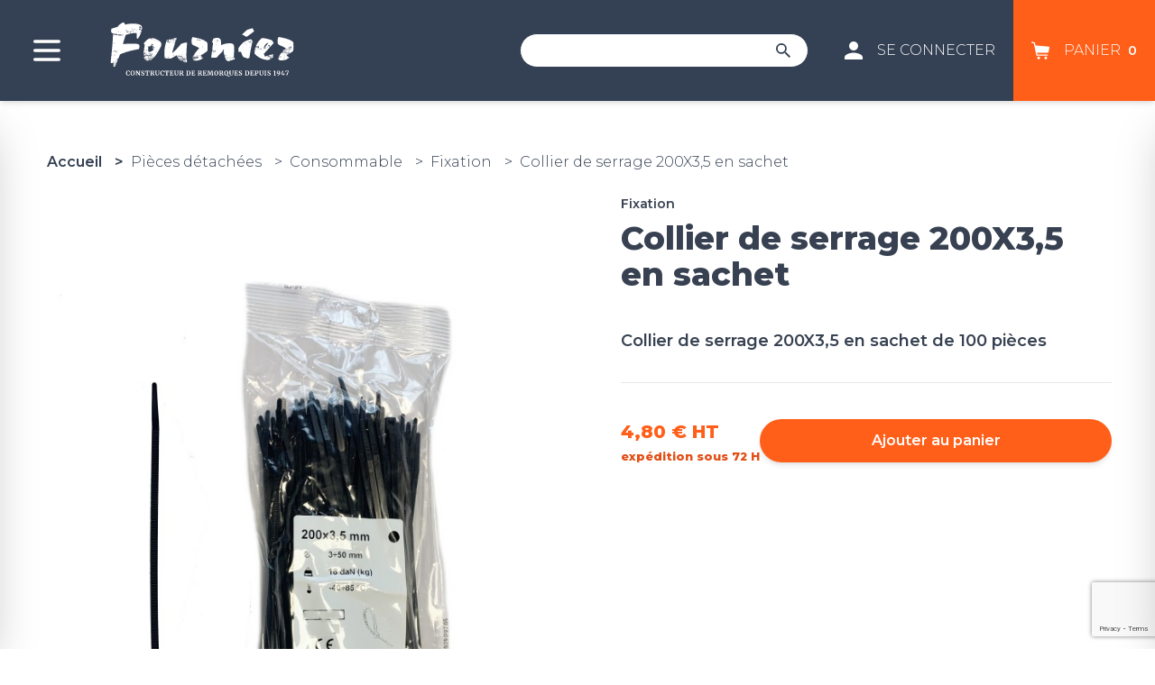

--- FILE ---
content_type: text/html; charset=UTF-8
request_url: https://www.remorque-fournier.com/collier-de-serrage-200x3-5-en-sachet.html
body_size: 6659
content:
<!doctype html>
<html lang="fr-FR" class="no-js">
<head>
  <meta charset="utf-8">
        <title>Collier de serrage 200X3,5 en sachet - Fixation - Consommable - Pièces détachées -  Référence 311415 - Remorque Fournier constructeur de remorque</title>
    <link rel="preconnect" href="https://fonts.gstatic.com/" crossorigin>
        <meta http-equiv="X-UA-Compatible" content="IE=edge">
    <meta name="viewport" content="width=device-width, initial-scale=1, shrink-to-fit=no">
    <meta name="generator" content="Thelia v2">
    <meta name="format-detection" content="telephone=no">
    <meta property="og:url" content="https://www.remorque-fournier.com/collier-de-serrage-200x3-5-en-sachet.html">
    <meta property="og:type" content="website">
    <meta property="og:title" content="Collier de serrage 200X3,5 en sachet - Fixation - Consommable - Pièces détachées -  Référence 311415 - Remorque Fournier constructeur de remorque">
    <meta property="og:description" content="Fournier est un constructeur de remorque français, de semi-remorques porte-engins, de semi-remorques porte-matériels ou remorque plateau porte-engins. Les établissements Fournier fabrique des remorques à Ambert en Auvergne de père en fils depuis 1947.">
    <meta property="og:site_name" content="Remorque Fournier constructeur de remorque">
    <meta property="og:locale" content="fr_FR">
    <meta name="twitter:card" content="summary">
    <meta name="twitter:url" content="https://www.remorque-fournier.com/collier-de-serrage-200x3-5-en-sachet.html">
    <meta name="twitter:title" content="Collier de serrage 200X3,5 en sachet - Fixation - Consommable - Pièces détachées -  Référence 311415 - Remorque Fournier constructeur de remorque">
    <meta name="twitter:description" content="Fournier est un constructeur de remorque français, de semi-remorques porte-engins, de semi-remorques porte-matériels ou remorque plateau porte-engins. Les établissements Fournier fabrique des remorques à Ambert en Auvergne de père en fils depuis 1947.">
        <meta name="description" content="Collier de serrage 200X3,5 en sachet de 100 pièces">
    <script>
    window.dataLayer = window.dataLayer || [];
    dataLayer.push({ ecommerce: null });
    dataLayer.push(JSON.parse('{"event":"thelia_page_view","user":{"logged":0},"google_tag_params":{"ecomm_pagetype":"product","ecomm_category":"Collier de serrage 200X3,5 en sachet","ecomm_prodid":["311415"]}}'));
</script><script>
    dataLayer.push({ ecommerce: null });
    dataLayer.push(JSON.parse('{"event":"view_item","ecommerce":{"items":{"item_id":"244","item_name":"Collier de serrage 200X3,5 en sachet","item_brand":"Remorque Fournier","affiliation":"Remorque Fournier","price":4.8,"currency":"EUR","quantity":1,"item_category":"Pi\u00e8ces d\u00e9tach\u00e9es","item_category2":"Consommable","item_category3":"Fixation"},"value":4.8,"currency":"EUR"}}'));
</script><!-- Google Tag Manager --><script>(function(w,d,s,l,i){w[l]=w[l]||[];w[l].push({'gtm.start':new Date().getTime(),event:'gtm.js'});var f=d.getElementsByTagName(s)[0],j=d.createElement(s),dl=l!='dataLayer'?'&l='+l:'';j.async=true;j.src='https://www.googletagmanager.com/gtm.js?id='+i+dl;f.parentNode.insertBefore(j,f);})(window,document,'script','dataLayer','GTM-KBLTQST');</script><!-- End Google Tag Manager --><script src="https://www.google.com/recaptcha/api.js?hl=fr" async defer></script>
<script>
    window.onload = function () {
        var captchaDiv = document.querySelector(".g-recaptcha.g-invisible");

        if (captchaDiv !== null) {
            var form = captchaDiv.parentElement;

            form.addEventListener("submit", function (event) {
                if (!grecaptcha.getResponse()) {
                    event.preventDefault(); //prevent form submit
                    grecaptcha.execute();
                }
            });

            onCompleted = function () {
                if (form.reportValidity() !== false) {
                    form.submit();
                }
            }
        }
    }
</script><script src="https://www.google.com/recaptcha/api.js?render=6Lc7vMIcAAAAALcMVMjBfV2tgafV4l5XuqW_9To6"></script>
<script>var siteKey = "6Lc7vMIcAAAAALcMVMjBfV2tgafV4l5XuqW_9To6";</script>
<script type="module">
    function verifyRecaptcha(form, dataElement) {
        const { sitekey, size } = dataElement.dataset;
        const id = dataElement.id;

        if (!sitekey) return;

        return new Promise((resolve, reject) => {
            grecaptcha.execute(sitekey, {action: 'submit'}).then((token) => {
                if (token) {
                    resolve(token);
                }

                reject('Invalid Captcha');
            })
        });
    }

    const allForm = document.querySelectorAll('form');

    allForm.forEach((form) => {
        const dataElement = form.querySelector('.g-recaptcha');

        if (!dataElement) return;

        form.addEventListener("submit", async (event) => {
            event.preventDefault();
            event.stopPropagation();

            grecaptcha.ready(() =>
                {
                    const response = verifyRecaptcha(form, dataElement)

                    response.then((token) => {
                        const customEvent = new CustomEvent('validRecaptcha', {
                            detail: {
                                token,
                                form,
                            }
                        })

                        form.dispatchEvent(customEvent);
                    })
                    .catch((error) => console.log(error))
                }
            );
        })
    })
</script>
    <link rel="preconnect" href="https://fonts.googleapis.com">
    <link rel="preconnect" href="https://fonts.gstatic.com" crossorigin>
    <link href="https://fonts.googleapis.com/css2?family=Montserrat:wght@300;600;800&display=swap" rel="stylesheet">
        <link rel="stylesheet" href="/dist/app.b57bd20b.css">
  <link rel="stylesheet" href="/dist/product.812e1657.css">
        <link rel="apple-touch-icon" sizes="180x180" href="https://www.remorque-fournier.com/dist/favicons/apple-touch-icon.png">
    <link rel="icon" type="image/png" sizes="32x32" href="https://www.remorque-fournier.com/dist/favicons/favicon-32x32.png">
    <link rel="icon" type="image/png" sizes="16x16" href="https://www.remorque-fournier.com/dist/favicons/favicon-16x16.png">
    <link rel="manifest" href="https://www.remorque-fournier.com/dist/favicons/site.webmanifest">
    <link rel="mask-icon" href="https://www.remorque-fournier.com/dist/favicons/safari-pinned-tab.svg" color="#5bbad5">
    <meta name="msapplication-TileColor" content="#ffffff">
    <meta name="theme-color" content="#ffffff">
        <link rel="alternate" type="application/rss+xml" title="Tous les produits" href="https://www.remorque-fournier.com/feed/catalog/fr_FR">
    <link rel="alternate" type="application/rss+xml" title="Tous les contenus" href="https://www.remorque-fournier.com/feed/content/fr_FR">
    <link rel="alternate" type="application/rss+xml" title="Toutes les marques" href="https://www.remorque-fournier.com/feed/brand/fr_FR">
      <link rel="stylesheet" href="https://cdn.jsdelivr.net/npm/@splidejs/splide@latest/dist/css/splide.min.css">
    <link rel="stylesheet" type="text/css" href="https://www.remorque-fournier.com/assets/frontOffice/remorques-fournier/HookSearch/assets/css/f6a7e3a.css" /><link rel="stylesheet" type="text/css" href="https://www.remorque-fournier.com/assets/frontOffice/remorques-fournier/HookCustomer/assets/css/79fdc30.css" /><link rel="stylesheet" type="text/css" href="https://www.remorque-fournier.com/assets/frontOffice/remorques-fournier/HookCart/assets/css/1e63b57.css" /><link rel="canonical" href="https://www.remorque-fournier.com/collier-de-serrage-200x3-5-en-sachet.html"><script type="application/ld+json">{"@context":"https:\/\/schema.org\/","@type":"Organization","name":"Remorque Fournier","description":"Constructeur de remorque et semi-remorque français depuis 1947","url":"https:\/\/www.remorque-fournier.com","address":{"@type":"PostalAddress","streetAddress":"250, Rue Sébastien Philippe DUPUY ZI De La Masse BP 45","addressLocality":"AMBERT","addressCountry":"FR","postalCode":"63600"}}</script><script type="application/ld+json">{"@context":"https:\/\/schema.org\/","@type":"Product","name":"Collier de serrage 200X3,5 en sachet","image":"https:\/\/www.remorque-fournier.com\/cache\/images\/product\/collier-de-fixation-200x3.52-632.jpg","description":null,"sku":"311415","offers":{"url":"https:\/\/www.remorque-fournier.com\/collier-de-serrage-200x3-5-en-sachet.html","priceCurrency":"EUR","price":4.8,"itemCondition":"https:\/\/schema.org\/NewCondition","availability":"http:\/\/schema.org\/InStock"},"shipping_weight":"0.2 kg"}</script>



</head>
<body class="text-gray-700 bg-white font-sans page-product" itemscope itemtype="http://schema.org/WebPage">
    <!-- Google Tag Manager (noscript) --><noscript><iframe src='https://www.googletagmanager.com/ns.html?id=GTM-KBLTQST' height='0' width='0' style='display:none;visibility:hidden'></iframe></noscript><!-- End Google Tag Manager (noscript) -->
        <header class="Header bg-gray_p text-white shadow-md flex justify-center relative pl-8 sticky top-0 z-40 uppercase">
    <button class="mr-1 md:mr-6 focus:outline-none" data-toggle-navigation>
    <span class="Hamburger pointer-events-none Header-Hamburger">
    <svg class="w-10 h-10 mx-auto fill-current"><use xlink:href="#svg-icons-menu"></use></svg>
</span>
  </button>
  <a href="https://www.remorque-fournier.com" class="flex mr-auto">
    <svg class="w-40 fill-current md:w-64"><use xlink:href="#svg-icons-fournier-logo"></use></svg>
  </a>
  <div class="flex items-end ml-auto">
    <div class="my-auto">
<div class="SearchDropdown relative mx-5 text-gray-700"></div>
    </div>
          <a href="https://www.remorque-fournier.com/login" class="flex items-center h-full px-5 hover:underline hover:bg-gray_p-h" data-toggle-login>
        <div class="pointer-events-none lg:mr-4"><svg class="w-5 h-5 mx-auto fill-current"><use xlink:href="#svg-icons-user"></use></svg></div>
        <div class="hidden pointer-events-none lg:block">Se Connecter</div>
      </a>
    <div class="flex items-center h-full px-5 cursor-pointer bg-red_p hover:underline hover:bg-red_p-l" data-toggle-cart>
      <div class="pointer-events-none lg:mr-4"><svg class="w-5 h-5 mx-auto text-white fill-current"><use xlink:href="#svg-icons-cart"></use></svg></div>
      <div class="hidden pointer-events-none lg:block">Panier</div>
      <div id="js-cart-count" class="hidden ml-2 text-sm font-semibold sm:block">(0)</div>
    </div>
  </div>
  </header>
      <nav class="fixed left-0 z-10 h-full overflow-visible uppercase shadow-2xl bg-gray_p-l Navigation">
  <div class="flex flex-col h-full pt-4 overflow-y-auto Navigation-container">
<ul class="mx-12 divide-y divide-gray_p-h">
      <li class="Navigation-item cursor-pointer text-gray_p font-semibold border-gray_p-h relative hoverable Navigation-item--active">
      <div class="relative items-center py-4 pr-16 Navigation-item-link-wrapper lg:block">
                  <span class="block Navigation-item-link hover:underline">
            Pièces détachées
          </span>
          <div class="w-8 h-8 Navigation-arrowWrapper">
            <svg class="block w-5 h-5 mx-auto mt-1 fill-current hover:text-black Navigation-arrow"><use xlink:href="#svg-icons-right-arrow"></use></svg>
          </div>
              </div>
              <div class="Navigation-item-submenu bg-gray_p-l mb-4 ">
          <div class="flex-1">
                          <a href="https://www.remorque-fournier.com/arrimage.html" class="block text-gray-h Navigation-item-link">
                <div class="flex items-center py-2 text-sm font-light border-gray_p-h hover:underline">
                  <div class="Tiret-Line"></div> Arrimage
                </div>
              </a>
                          <a href="https://www.remorque-fournier.com/attelage.html" class="block text-gray-h Navigation-item-link">
                <div class="flex items-center py-2 text-sm font-light border-gray_p-h hover:underline">
                  <div class="Tiret-Line"></div> Attelage
                </div>
              </a>
                          <a href="https://www.remorque-fournier.com/bequille.html" class="block text-gray-h Navigation-item-link">
                <div class="flex items-center py-2 text-sm font-light border-gray_p-h hover:underline">
                  <div class="Tiret-Line"></div> Béquilles
                </div>
              </a>
                          <a href="https://www.remorque-fournier.com/carrosserie-accessoires.html" class="block text-gray-h Navigation-item-link">
                <div class="flex items-center py-2 text-sm font-light border-gray_p-h hover:underline">
                  <div class="Tiret-Line"></div> Carrosserie Accessoires
                </div>
              </a>
                          <a href="https://www.remorque-fournier.com/eclairage-et-signalisation.html" class="block text-gray-h Navigation-item-link">
                <div class="flex items-center py-2 text-sm font-light border-gray_p-h hover:underline">
                  <div class="Tiret-Line"></div> Eclairage et signalisation
                </div>
              </a>
                          <a href="https://www.remorque-fournier.com/electricite.html" class="block text-gray-h Navigation-item-link">
                <div class="flex items-center py-2 text-sm font-light border-gray_p-h hover:underline">
                  <div class="Tiret-Line"></div> Electricité
                </div>
              </a>
                          <a href="https://www.remorque-fournier.com/essieux.html" class="block text-gray-h Navigation-item-link">
                <div class="flex items-center py-2 text-sm font-light border-gray_p-h hover:underline">
                  <div class="Tiret-Line"></div> Essieux
                </div>
              </a>
                          <a href="https://www.remorque-fournier.com/roues.html" class="block text-gray-h Navigation-item-link">
                <div class="flex items-center py-2 text-sm font-light border-gray_p-h hover:underline">
                  <div class="Tiret-Line"></div> Roues
                </div>
              </a>
                          <a href="https://www.remorque-fournier.com/freinage.html" class="block text-gray-h Navigation-item-link">
                <div class="flex items-center py-2 text-sm font-light border-gray_p-h hover:underline">
                  <div class="Tiret-Line"></div> Freinage Composants
                </div>
              </a>
                          <a href="https://www.remorque-fournier.com/suspension.html" class="block text-gray-h Navigation-item-link">
                <div class="flex items-center py-2 text-sm font-light border-gray_p-h hover:underline">
                  <div class="Tiret-Line"></div> Suspension
                </div>
              </a>
                          <a href="https://www.remorque-fournier.com/hydraulique.html" class="block text-gray-h Navigation-item-link">
                <div class="flex items-center py-2 text-sm font-light border-gray_p-h hover:underline">
                  <div class="Tiret-Line"></div> Hydraulique
                </div>
              </a>
                          <a href="https://www.remorque-fournier.com/coffres.html" class="block text-gray-h Navigation-item-link">
                <div class="flex items-center py-2 text-sm font-light border-gray_p-h hover:underline">
                  <div class="Tiret-Line"></div> Coffres
                </div>
              </a>
                          <a href="https://www.remorque-fournier.com/dispositif-anti-projections.html" class="block text-gray-h Navigation-item-link">
                <div class="flex items-center py-2 text-sm font-light border-gray_p-h hover:underline">
                  <div class="Tiret-Line"></div> Dispositif Anti-Projections
                </div>
              </a>
                          <a href="https://www.remorque-fournier.com/consommable.html" class="block text-gray-h Navigation-item-link">
                <div class="flex items-center py-2 text-sm font-light border-gray_p-h hover:underline">
                  <div class="Tiret-Line"></div> Consommable
                </div>
              </a>
                          <a href="https://www.remorque-fournier.com/treuil.html" class="block text-gray-h Navigation-item-link">
                <div class="flex items-center py-2 text-sm font-light border-gray_p-h hover:underline">
                  <div class="Tiret-Line"></div> Treuil
                </div>
              </a>
                          <a href="https://www.remorque-fournier.com/nouveautes.html" class="block text-gray-h Navigation-item-link">
                <div class="flex items-center py-2 text-sm font-light border-gray_p-h hover:underline">
                  <div class="Tiret-Line"></div> Nouveautés
                </div>
              </a>
                          <a href="https://www.remorque-fournier.com/goodies.html" class="block text-gray-h Navigation-item-link">
                <div class="flex items-center py-2 text-sm font-light border-gray_p-h hover:underline">
                  <div class="Tiret-Line"></div> Goodies
                </div>
              </a>
                          <a href="https://www.remorque-fournier.com/outillage.html" class="block text-gray-h Navigation-item-link">
                <div class="flex items-center py-2 text-sm font-light border-gray_p-h hover:underline">
                  <div class="Tiret-Line"></div> Outillage
                </div>
              </a>
                          <a href="https://www.remorque-fournier.com/visserie.html" class="block text-gray-h Navigation-item-link">
                <div class="flex items-center py-2 text-sm font-light border-gray_p-h hover:underline">
                  <div class="Tiret-Line"></div> Visserie
                </div>
              </a>
                          <a href="https://www.remorque-fournier.com/destockage.html" class="block text-gray-h Navigation-item-link">
                <div class="flex items-center py-2 text-sm font-light border-gray_p-h hover:underline">
                  <div class="Tiret-Line"></div> DESTOCKAGE
                </div>
              </a>
                      </div>
        </div>
            </li>
      <li class="Navigation-item cursor-pointer text-gray_p font-semibold border-gray_p-h relative hoverable">
      <div class="relative items-center py-4 pr-16 Navigation-item-link-wrapper lg:block">
                  <span class="block Navigation-item-link hover:underline">
            Véhicules
          </span>
          <div class="w-8 h-8 Navigation-arrowWrapper">
            <svg class="block w-5 h-5 mx-auto mt-1 fill-current hover:text-black Navigation-arrow"><use xlink:href="#svg-icons-right-arrow"></use></svg>
          </div>
              </div>
              <div class="Navigation-item-submenu bg-gray_p-l mb-4 ">
          <div class="flex-1">
                          <a href="https://www.remorque-fournier.com/remorques-routieres.html" class="block text-gray-h Navigation-item-link">
                <div class="flex items-center py-2 text-sm font-light border-gray_p-h hover:underline">
                  <div class="Tiret-Line"></div> Remorques routières
                </div>
              </a>
                          <a href="https://www.remorque-fournier.com/agricole.html" class="block text-gray-h Navigation-item-link">
                <div class="flex items-center py-2 text-sm font-light border-gray_p-h hover:underline">
                  <div class="Tiret-Line"></div> Agricoles
                </div>
              </a>
                      </div>
        </div>
            </li>
      <li class="Navigation-item cursor-pointer text-gray_p font-semibold border-gray_p-h relative">
      <div class="relative items-center py-4 pr-16 Navigation-item-link-wrapper lg:block">
                  <a href="https://www.remorque-fournier.com/pieces-d-occasions.html" class="block Navigation-item-link hover:underline">
            Pièces d&#039;occasions
          </a>
              </div>
            </li>
  </ul>
      <div class="mx-auto mt-8">
<div class="SearchDropdown-mobile relative mx-5 text-gray-700"></div>
        <div class="flex flex-wrap items-center content-center my-8 place-self-left">
          <div class="flex w-min">
      <a href="http://fr-fr.facebook.com/fournier63/" target="_blank">
  <svg class="w-5 h-5 mx-3 my-2 fill-current text-gray_p hover:text-black"><use xlink:href="#svg-icons-facebook"></use></svg>
    </a>
          <a href="https://www.linkedin.com/company/remorque-fournier" target="_blank">
      <svg class="w-5 h-5 mx-3 my-2 fill-current text-gray_p hover:text-black"><use xlink:href="#svg-icons-linkedin"></use></svg>
    </a>
          <a href="https://instagram.com/remorque.fournier" target="_blank">
      <svg class="w-5 h-5 mx-3 my-2 fill-current text-gray_p hover:text-black"><use xlink:href="#svg-icons-instagram"></use></svg>
    </a>
  </div>
        </div>
      </div>
  </div>
</nav>
    <div class="Layout">
      <main class="relative z-0">
  <div class="max-w-screen-xl px-12 mx-auto my-8">
        <nav class="hidden w-full py-6 lg:block" role="navigation" aria-labelledby="BreadCrumb-label">
    <ol class="flex BreadCrumb list-reset" itemscope itemtype="http://schema.org/BreadcrumbList">
        <li class="inline-block px-1 font-semibold BreadCrumb-item text-gray_p hover:text-black hover:underline" itemprop="itemListElement" itemscope itemtype="http://schema.org/ListItem">
          <a href="https://www.remorque-fournier.com" title="Accueil" itemprop="item" itemscope itemtype="http://schema.org/Thing" itemid="https://www.remorque-fournier.com">
                <span itemprop="name">Accueil</span>
            </a>
            <meta itemprop="position" content="0" />
        </li>
                                    <li class="BreadCrumb-item px-1 font-medium inline-block text-gray_p hover:text-gray_p hover:underline " itemprop="itemListElement" itemscope itemtype="http://schema.org/ListItem">
                  <a href="https://www.remorque-fournier.com/pieces-detachees.html" title="Pièces détachées" itemprop="item" itemscope itemtype="http://schema.org/Thing" itemid="https://www.remorque-fournier.com/pieces-detachees.html">
                    <span itemprop="name">Pièces détachées</span>
                    <meta itemprop="url" content="https://www.remorque-fournier.com/pieces-detachees.html" />
                  </a>
                  <meta itemprop="position" content="1" />
                </li>
                                                <li class="BreadCrumb-item px-1 font-medium inline-block text-gray_p hover:text-gray_p hover:underline " itemprop="itemListElement" itemscope itemtype="http://schema.org/ListItem">
                  <a href="https://www.remorque-fournier.com/consommable.html" title="Consommable" itemprop="item" itemscope itemtype="http://schema.org/Thing" itemid="https://www.remorque-fournier.com/consommable.html">
                    <span itemprop="name">Consommable</span>
                    <meta itemprop="url" content="https://www.remorque-fournier.com/consommable.html" />
                  </a>
                  <meta itemprop="position" content="2" />
                </li>
                                                <li class="BreadCrumb-item px-1 font-medium inline-block text-gray_p hover:text-gray_p hover:underline " itemprop="itemListElement" itemscope itemtype="http://schema.org/ListItem">
                  <a href="https://www.remorque-fournier.com/fixation.html" title="Fixation" itemprop="item" itemscope itemtype="http://schema.org/Thing" itemid="https://www.remorque-fournier.com/fixation.html">
                    <span itemprop="name">Fixation</span>
                    <meta itemprop="url" content="https://www.remorque-fournier.com/fixation.html" />
                  </a>
                  <meta itemprop="position" content="3" />
                </li>
                                                <li class="BreadCrumb-item px-1 font-medium inline-block text-gray_p hover:text-gray_p hover:underline active" itemprop="itemListElement" itemscope itemtype="http://schema.org/ListItem">
                  <a href="https://www.remorque-fournier.com/collier-de-serrage-200x3-5-en-sachet.html" title="Collier de serrage 200X3,5 en sachet" itemprop="item" itemscope itemtype="http://schema.org/Thing" itemid="https://www.remorque-fournier.com/collier-de-serrage-200x3-5-en-sachet.html">
                    <span itemprop="name">Collier de serrage 200X3,5 en sachet</span>
                    <meta itemprop="url" content="https://www.remorque-fournier.com/collier-de-serrage-200x3-5-en-sachet.html" />
                  </a>
                  <meta itemprop="position" content="4" />
                </li>
                        </ol>
</nav>
        <article role="main">
            <div class="lg:mx-auto lg:grid lg:grid-cols-2">
  <div class="block lg:hidden">
          <div class="mb-4 ProductGallery splide">
        <div class="splide__track">
          <ul class="splide__list">
                          <li class="splide__slide">
                <img src="https://www.remorque-fournier.com/cache/images/product/cd8a59371523636fad462c2636083110-collier-de-fixation-200x3.52-632.jpg" alt="Collier de serrage 200X3,5 en sachet 1" class="object-contain w-full h-full" loading="lazy" />
              </li>
                          <li class="splide__slide">
                <img src="https://www.remorque-fournier.com/cache/images/product/cd8a59371523636fad462c2636083110-collier-de-fixation-200x3.51-633.jpg" alt="Collier de serrage 200X3,5 en sachet 2" class="object-contain w-full h-full" loading="lazy" />
              </li>
                      </ul>
        </div>
      </div>
      </div>
  <div class="hidden lg:block lg:grid lg:gap-y-4">
          <img src="https://www.remorque-fournier.com/cache/images/product/cd8a59371523636fad462c2636083110-collier-de-fixation-200x3.52-632.jpg" alt="Collier de serrage 200X3,5 en sachet 1" class="object-contain w-full" loading="lazy" />
          <img src="https://www.remorque-fournier.com/cache/images/product/cd8a59371523636fad462c2636083110-collier-de-fixation-200x3.51-633.jpg" alt="Collier de serrage 200X3,5 en sachet 2" class="object-contain w-full" loading="lazy" />
      </div>
<section class="mt-8 lg:mt-0 lg:pl-12">
  <div class="ProductFormPanel lg:sticky">
    <div class="pb-6">
      <div class="ProductInfos mt-10 lg:mt-0">
      <div class="mb-2 text-sm font-semibold text-left ProductInfos-Category">Fixation</div>
    <div class="flex justify-between">
<h1 class="Title font-sans mb-6 text-4xl font-extrabold Title--left">
        Collier de serrage 200X3,5 en sachet
  </h1>
  </div>
          <div class="my-4 text-lg font-semibold ProductInfos-chapo">
          <p>Collier de serrage 200X3,5 en sachet de 100 pièces</p>
      </div>
    </div>
      <div class="mt-6">
          <script id="PseSelector-data" type="text/javascript">
      var PSES = [{"id":262,"isDefault":true,"isPromo":false,"isNew":false,"ref":"311415","ean":null,"quantity":10,"weight":0.2,"price":4.8,"untaxedPrice":4.8,"promoPrice":4,"promoUntaxedPrice":4,"combination":[]}];
      var ATTRIBUTES = [];
    </script>
    <div id="PseSelector-root"></div>
      </div>
    </div>
  </div>
</section>
            </div>
            <div class="mt-16 -mx-8">
<div class="px-8 pt-12 pb-32">
  <div class="container mx-auto">
    <section class="ProductAccessories">
<h3 class="Title font-sans ">
        Produits Similaires
  </h3>
        <div class="grid grid-cols-1 gap-8 md:grid-cols-2 lg:grid-cols-3">
<div class="relative flex flex-col shadow-md SingleProduct rounded-xl hover:shadow-lg bg-gray_p-l">
  <div class="relative flex flex-col flex-1">
    <a href="https://www.remorque-fournier.com/mousqueton.html">
      <figure class="block text-center SingleProduct-image focus:outline-none">
                      <img src="https://www.remorque-fournier.com/cache/images/product/64d8cc0a42e46d57ae421285533db8a6-mousqueton-kit-convoi-5001aac08-637.jpg" alt="" class="object-cover rounded-b-none SingleProduct_min-height-img rounded-xl" loading="lazy" width="360" height="360">
                          </figure>
      <div class="px-6 mt-6 mb-4 text-center SingleProduct-info">
                                                              <div class="my-2 text-xs font-semibold text-left SingleProduct-Category">Fixation</div>
        <div class="my-2 text-lg font-extrabold text-left SingleProduct-title">Mousqueton</div>
      </div>
    </a>
  </div>
          <div class="px-6 py-8 mt-auto text-left SingleProduct-price">
        <span class="text-xl font-extrabold text-red_p">2,40 € HT</span>
      </div>
    </div>
                                    </div>
    </section>
  </div>
</div>
            </div>
        </article><!-- /#product -->
      </div>
      </main><!-- /.main-container -->
    </div>
      <footer class="Footer">
  <div class="py-6 text-white bg-gray_p">
    <div class="container mx-auto">
      <div class="grid gap-12 p-12 mb-6 md:grid-cols-2 lg:grid-cols-3">
                  <div>
            <div class="w-full mb-4 text-2xl font-semibold">Etablissements Fournier</div>
            <ul class="pr-24 uppercase divide-y divide-gray_p-l divide-opacity-25">
                                                <li><a href="https://www.remorque-fournier.com/presentation__1_activites-et-moyens_3.html" class="block py-3 text-sm">Activités et moyens</a></li>
                                                                <li><a href="https://www.remorque-fournier.com/presentation__1_historique_1.html" class="block py-3 text-sm">Historique Remorque Fournier</a></li>
                                                                                              <li><a href="https://www.remorque-fournier.com/activite-des-etablissements-FOURNIER.html" class="block py-3 text-sm">L&#039;activité des établissements FOURNIER</a></li>
                                                                <li><a href="https://www.remorque-fournier.com/presentation__1_plan-d-acces_15.html" class="block py-3 text-sm">Plan d&#039;accès</a></li>
                                                                <li><a href="https://www.remorque-fournier.com/presentation__1_secteurs-d-activites_2.html" class="block py-3 text-sm">Secteurs d&#039;activités</a></li>
                                          </ul>
          </div>
                  <div>
            <div class="w-full mb-4 text-2xl font-semibold">Informations générales</div>
            <ul class="pr-24 uppercase divide-y divide-gray_p-l divide-opacity-25">
                                                <li><a href="https://www.remorque-fournier.com/conditions-generales-de-vente-remorque-fournier.html" class="block py-3 text-sm">Conditions générales de vente</a></li>
                                                                <li><a href="https://www.remorque-fournier.com/mentions-legales.html" class="block py-3 text-sm">Mentions légales</a></li>
                                          </ul>
          </div>
                <div class="flex flex-col items-center font-semibold leading-5 text-white uppercase md:col-span-2 lg:col-span-1">
          <a href="https://www.remorque-fournier.com" class="flex items-center mb-6">
            <img  src="https://www.remorque-fournier.com/dist/images/logo_fournier_white.png" class="w-40" alt="Logo Remorques Fournier">
          </a>
          <div class="font-light text-center">
            <div class="my-1">
              250, Rue Sébastien Philippe DUPUY<br>
            </div>
            <div class="my-1">
              63600 AMBERT <br>
            </div>
            <div class="my-1">
              04 73 82 10 76<br>
            </div>
            <div class="my-1">
              contact@remorque-fournier.com<br>
            </div>
          </div>
          <div class="my-4">
            <a href="https://www.remorque-fournier.com/contact" class="font-semibold text-center underline">Ecrivez-nous un message</a>
          </div>
          <div class="flex mt-auto">
            <div class="flex w-min">
      <a href="http://fr-fr.facebook.com/fournier63/" target="_blank">
  <svg class="w-5 h-5 mx-3 my-2 fill-current text-gray_p-l hover:text-gray_p-h"><use xlink:href="#svg-icons-facebook"></use></svg>
    </a>
          <a href="https://www.linkedin.com/company/remorque-fournier" target="_blank">
      <svg class="w-5 h-5 mx-3 my-2 fill-current text-gray_p-l hover:text-gray_p-h"><use xlink:href="#svg-icons-linkedin"></use></svg>
    </a>
          <a href="https://instagram.com/remorque.fournier" target="_blank">
      <svg class="w-5 h-5 mx-3 my-2 fill-current text-gray_p-l hover:text-gray_p-h"><use xlink:href="#svg-icons-instagram"></use></svg>
    </a>
  </div>
          </div>
        </div>
      </div>
    </div>
  </div>
</footer>
    <div class="MiniCart-root" role="region"></div>
    <div class="MiniLogin-root"></div>
    <div class="FullSearch flex flex-col items-center fixed inset-0 w-full h-full z-50 hidden">
    <div class="FullSearch-background bg-black opacity-25 absolute inset-0 w-full h-full"></div>
    <div class="FullSearch-container w-full max-w-screen-lg bg-white rounded relative mt-24 p-6 shadow-lg">
      <div class="flex justify-between mb-8 items-center">
<div class="Title font-sans mt-0">
        Que recherchez-vous ?
  </div>
        <button class="FullSearch-close text-right  hover:" data-toggle-search><svg class="w-6 h-6 fill-current pointer-events-none"><use xlink:href="#svg-icons-close"></use></svg></button>
      </div>
      <div id="FullSearch-result"></div>
    </div>
</div>
    <script>
       var DEFAULT_CURRENCY_CODE = "EUR"
       var DEFAULT_CURRENCY_SYMBOL = "€"
       var SVG_SPRITE_URL = "https://www.remorque-fournier.com/dist/sprite.197f7e55c37b0489cd1b.svg"
    </script>
        <script src="/dist/runtime.b2dfb9ab.js" defer></script><script src="/dist/669.174c6e8f.js" defer></script><script src="/dist/677.0ca074e9.js" defer></script><script src="/dist/445.3738af00.js" defer></script><script src="/dist/878.fdcd7fb2.js" defer></script><script src="/dist/app.98b4399b.js" defer></script>
        <script>

    let getCartItem = async function(e) {
        const response = await fetch('https://www.remorque-fournier.com/googletagmanager/getCartItem', {
            method: "POST",
            headers: {
                'Accept': 'application/json',
                'Content-Type': 'application/json'
            },
            body: JSON.stringify({
                pseId: e.detail.pse,
                quantity: e.detail.quantity
            })
        })

        return await response.json();
    }


    let addPseToCart = async function(e) {

        const resultJson = await getCartItem(e)

        window.dataLayer = window.dataLayer || [];
        window.dataLayer.push({ ecommerce: null });
        window.dataLayer.push({
            event: 'add_to_cart',
            ecommerce: JSON.parse(resultJson),
        });
    }

    let removePseFromCart = async function(e) {

        const resultJson = await getCartItem(e)

        window.dataLayer = window.dataLayer || [];
        window.dataLayer.push({ ecommerce: null });
        window.dataLayer.push({
            event: 'remove_from_cart',
            ecommerce: JSON.parse(resultJson),
        });
    }

    document.addEventListener('addPseToCart', addPseToCart);
    document.addEventListener('removePseFromCart', removePseFromCart);

</script>
  <script src="/dist/595.2ed322e9.js" defer></script><script src="/dist/429.b73f29d3.js" defer></script><script src="/dist/product.afc38535.js" defer></script>
</body>
</html>


--- FILE ---
content_type: text/html; charset=utf-8
request_url: https://www.google.com/recaptcha/api2/anchor?ar=1&k=6Lc7vMIcAAAAALcMVMjBfV2tgafV4l5XuqW_9To6&co=aHR0cHM6Ly93d3cucmVtb3JxdWUtZm91cm5pZXIuY29tOjQ0Mw..&hl=en&v=PoyoqOPhxBO7pBk68S4YbpHZ&size=invisible&anchor-ms=20000&execute-ms=30000&cb=url4u0xxz3x8
body_size: 49290
content:
<!DOCTYPE HTML><html dir="ltr" lang="en"><head><meta http-equiv="Content-Type" content="text/html; charset=UTF-8">
<meta http-equiv="X-UA-Compatible" content="IE=edge">
<title>reCAPTCHA</title>
<style type="text/css">
/* cyrillic-ext */
@font-face {
  font-family: 'Roboto';
  font-style: normal;
  font-weight: 400;
  font-stretch: 100%;
  src: url(//fonts.gstatic.com/s/roboto/v48/KFO7CnqEu92Fr1ME7kSn66aGLdTylUAMa3GUBHMdazTgWw.woff2) format('woff2');
  unicode-range: U+0460-052F, U+1C80-1C8A, U+20B4, U+2DE0-2DFF, U+A640-A69F, U+FE2E-FE2F;
}
/* cyrillic */
@font-face {
  font-family: 'Roboto';
  font-style: normal;
  font-weight: 400;
  font-stretch: 100%;
  src: url(//fonts.gstatic.com/s/roboto/v48/KFO7CnqEu92Fr1ME7kSn66aGLdTylUAMa3iUBHMdazTgWw.woff2) format('woff2');
  unicode-range: U+0301, U+0400-045F, U+0490-0491, U+04B0-04B1, U+2116;
}
/* greek-ext */
@font-face {
  font-family: 'Roboto';
  font-style: normal;
  font-weight: 400;
  font-stretch: 100%;
  src: url(//fonts.gstatic.com/s/roboto/v48/KFO7CnqEu92Fr1ME7kSn66aGLdTylUAMa3CUBHMdazTgWw.woff2) format('woff2');
  unicode-range: U+1F00-1FFF;
}
/* greek */
@font-face {
  font-family: 'Roboto';
  font-style: normal;
  font-weight: 400;
  font-stretch: 100%;
  src: url(//fonts.gstatic.com/s/roboto/v48/KFO7CnqEu92Fr1ME7kSn66aGLdTylUAMa3-UBHMdazTgWw.woff2) format('woff2');
  unicode-range: U+0370-0377, U+037A-037F, U+0384-038A, U+038C, U+038E-03A1, U+03A3-03FF;
}
/* math */
@font-face {
  font-family: 'Roboto';
  font-style: normal;
  font-weight: 400;
  font-stretch: 100%;
  src: url(//fonts.gstatic.com/s/roboto/v48/KFO7CnqEu92Fr1ME7kSn66aGLdTylUAMawCUBHMdazTgWw.woff2) format('woff2');
  unicode-range: U+0302-0303, U+0305, U+0307-0308, U+0310, U+0312, U+0315, U+031A, U+0326-0327, U+032C, U+032F-0330, U+0332-0333, U+0338, U+033A, U+0346, U+034D, U+0391-03A1, U+03A3-03A9, U+03B1-03C9, U+03D1, U+03D5-03D6, U+03F0-03F1, U+03F4-03F5, U+2016-2017, U+2034-2038, U+203C, U+2040, U+2043, U+2047, U+2050, U+2057, U+205F, U+2070-2071, U+2074-208E, U+2090-209C, U+20D0-20DC, U+20E1, U+20E5-20EF, U+2100-2112, U+2114-2115, U+2117-2121, U+2123-214F, U+2190, U+2192, U+2194-21AE, U+21B0-21E5, U+21F1-21F2, U+21F4-2211, U+2213-2214, U+2216-22FF, U+2308-230B, U+2310, U+2319, U+231C-2321, U+2336-237A, U+237C, U+2395, U+239B-23B7, U+23D0, U+23DC-23E1, U+2474-2475, U+25AF, U+25B3, U+25B7, U+25BD, U+25C1, U+25CA, U+25CC, U+25FB, U+266D-266F, U+27C0-27FF, U+2900-2AFF, U+2B0E-2B11, U+2B30-2B4C, U+2BFE, U+3030, U+FF5B, U+FF5D, U+1D400-1D7FF, U+1EE00-1EEFF;
}
/* symbols */
@font-face {
  font-family: 'Roboto';
  font-style: normal;
  font-weight: 400;
  font-stretch: 100%;
  src: url(//fonts.gstatic.com/s/roboto/v48/KFO7CnqEu92Fr1ME7kSn66aGLdTylUAMaxKUBHMdazTgWw.woff2) format('woff2');
  unicode-range: U+0001-000C, U+000E-001F, U+007F-009F, U+20DD-20E0, U+20E2-20E4, U+2150-218F, U+2190, U+2192, U+2194-2199, U+21AF, U+21E6-21F0, U+21F3, U+2218-2219, U+2299, U+22C4-22C6, U+2300-243F, U+2440-244A, U+2460-24FF, U+25A0-27BF, U+2800-28FF, U+2921-2922, U+2981, U+29BF, U+29EB, U+2B00-2BFF, U+4DC0-4DFF, U+FFF9-FFFB, U+10140-1018E, U+10190-1019C, U+101A0, U+101D0-101FD, U+102E0-102FB, U+10E60-10E7E, U+1D2C0-1D2D3, U+1D2E0-1D37F, U+1F000-1F0FF, U+1F100-1F1AD, U+1F1E6-1F1FF, U+1F30D-1F30F, U+1F315, U+1F31C, U+1F31E, U+1F320-1F32C, U+1F336, U+1F378, U+1F37D, U+1F382, U+1F393-1F39F, U+1F3A7-1F3A8, U+1F3AC-1F3AF, U+1F3C2, U+1F3C4-1F3C6, U+1F3CA-1F3CE, U+1F3D4-1F3E0, U+1F3ED, U+1F3F1-1F3F3, U+1F3F5-1F3F7, U+1F408, U+1F415, U+1F41F, U+1F426, U+1F43F, U+1F441-1F442, U+1F444, U+1F446-1F449, U+1F44C-1F44E, U+1F453, U+1F46A, U+1F47D, U+1F4A3, U+1F4B0, U+1F4B3, U+1F4B9, U+1F4BB, U+1F4BF, U+1F4C8-1F4CB, U+1F4D6, U+1F4DA, U+1F4DF, U+1F4E3-1F4E6, U+1F4EA-1F4ED, U+1F4F7, U+1F4F9-1F4FB, U+1F4FD-1F4FE, U+1F503, U+1F507-1F50B, U+1F50D, U+1F512-1F513, U+1F53E-1F54A, U+1F54F-1F5FA, U+1F610, U+1F650-1F67F, U+1F687, U+1F68D, U+1F691, U+1F694, U+1F698, U+1F6AD, U+1F6B2, U+1F6B9-1F6BA, U+1F6BC, U+1F6C6-1F6CF, U+1F6D3-1F6D7, U+1F6E0-1F6EA, U+1F6F0-1F6F3, U+1F6F7-1F6FC, U+1F700-1F7FF, U+1F800-1F80B, U+1F810-1F847, U+1F850-1F859, U+1F860-1F887, U+1F890-1F8AD, U+1F8B0-1F8BB, U+1F8C0-1F8C1, U+1F900-1F90B, U+1F93B, U+1F946, U+1F984, U+1F996, U+1F9E9, U+1FA00-1FA6F, U+1FA70-1FA7C, U+1FA80-1FA89, U+1FA8F-1FAC6, U+1FACE-1FADC, U+1FADF-1FAE9, U+1FAF0-1FAF8, U+1FB00-1FBFF;
}
/* vietnamese */
@font-face {
  font-family: 'Roboto';
  font-style: normal;
  font-weight: 400;
  font-stretch: 100%;
  src: url(//fonts.gstatic.com/s/roboto/v48/KFO7CnqEu92Fr1ME7kSn66aGLdTylUAMa3OUBHMdazTgWw.woff2) format('woff2');
  unicode-range: U+0102-0103, U+0110-0111, U+0128-0129, U+0168-0169, U+01A0-01A1, U+01AF-01B0, U+0300-0301, U+0303-0304, U+0308-0309, U+0323, U+0329, U+1EA0-1EF9, U+20AB;
}
/* latin-ext */
@font-face {
  font-family: 'Roboto';
  font-style: normal;
  font-weight: 400;
  font-stretch: 100%;
  src: url(//fonts.gstatic.com/s/roboto/v48/KFO7CnqEu92Fr1ME7kSn66aGLdTylUAMa3KUBHMdazTgWw.woff2) format('woff2');
  unicode-range: U+0100-02BA, U+02BD-02C5, U+02C7-02CC, U+02CE-02D7, U+02DD-02FF, U+0304, U+0308, U+0329, U+1D00-1DBF, U+1E00-1E9F, U+1EF2-1EFF, U+2020, U+20A0-20AB, U+20AD-20C0, U+2113, U+2C60-2C7F, U+A720-A7FF;
}
/* latin */
@font-face {
  font-family: 'Roboto';
  font-style: normal;
  font-weight: 400;
  font-stretch: 100%;
  src: url(//fonts.gstatic.com/s/roboto/v48/KFO7CnqEu92Fr1ME7kSn66aGLdTylUAMa3yUBHMdazQ.woff2) format('woff2');
  unicode-range: U+0000-00FF, U+0131, U+0152-0153, U+02BB-02BC, U+02C6, U+02DA, U+02DC, U+0304, U+0308, U+0329, U+2000-206F, U+20AC, U+2122, U+2191, U+2193, U+2212, U+2215, U+FEFF, U+FFFD;
}
/* cyrillic-ext */
@font-face {
  font-family: 'Roboto';
  font-style: normal;
  font-weight: 500;
  font-stretch: 100%;
  src: url(//fonts.gstatic.com/s/roboto/v48/KFO7CnqEu92Fr1ME7kSn66aGLdTylUAMa3GUBHMdazTgWw.woff2) format('woff2');
  unicode-range: U+0460-052F, U+1C80-1C8A, U+20B4, U+2DE0-2DFF, U+A640-A69F, U+FE2E-FE2F;
}
/* cyrillic */
@font-face {
  font-family: 'Roboto';
  font-style: normal;
  font-weight: 500;
  font-stretch: 100%;
  src: url(//fonts.gstatic.com/s/roboto/v48/KFO7CnqEu92Fr1ME7kSn66aGLdTylUAMa3iUBHMdazTgWw.woff2) format('woff2');
  unicode-range: U+0301, U+0400-045F, U+0490-0491, U+04B0-04B1, U+2116;
}
/* greek-ext */
@font-face {
  font-family: 'Roboto';
  font-style: normal;
  font-weight: 500;
  font-stretch: 100%;
  src: url(//fonts.gstatic.com/s/roboto/v48/KFO7CnqEu92Fr1ME7kSn66aGLdTylUAMa3CUBHMdazTgWw.woff2) format('woff2');
  unicode-range: U+1F00-1FFF;
}
/* greek */
@font-face {
  font-family: 'Roboto';
  font-style: normal;
  font-weight: 500;
  font-stretch: 100%;
  src: url(//fonts.gstatic.com/s/roboto/v48/KFO7CnqEu92Fr1ME7kSn66aGLdTylUAMa3-UBHMdazTgWw.woff2) format('woff2');
  unicode-range: U+0370-0377, U+037A-037F, U+0384-038A, U+038C, U+038E-03A1, U+03A3-03FF;
}
/* math */
@font-face {
  font-family: 'Roboto';
  font-style: normal;
  font-weight: 500;
  font-stretch: 100%;
  src: url(//fonts.gstatic.com/s/roboto/v48/KFO7CnqEu92Fr1ME7kSn66aGLdTylUAMawCUBHMdazTgWw.woff2) format('woff2');
  unicode-range: U+0302-0303, U+0305, U+0307-0308, U+0310, U+0312, U+0315, U+031A, U+0326-0327, U+032C, U+032F-0330, U+0332-0333, U+0338, U+033A, U+0346, U+034D, U+0391-03A1, U+03A3-03A9, U+03B1-03C9, U+03D1, U+03D5-03D6, U+03F0-03F1, U+03F4-03F5, U+2016-2017, U+2034-2038, U+203C, U+2040, U+2043, U+2047, U+2050, U+2057, U+205F, U+2070-2071, U+2074-208E, U+2090-209C, U+20D0-20DC, U+20E1, U+20E5-20EF, U+2100-2112, U+2114-2115, U+2117-2121, U+2123-214F, U+2190, U+2192, U+2194-21AE, U+21B0-21E5, U+21F1-21F2, U+21F4-2211, U+2213-2214, U+2216-22FF, U+2308-230B, U+2310, U+2319, U+231C-2321, U+2336-237A, U+237C, U+2395, U+239B-23B7, U+23D0, U+23DC-23E1, U+2474-2475, U+25AF, U+25B3, U+25B7, U+25BD, U+25C1, U+25CA, U+25CC, U+25FB, U+266D-266F, U+27C0-27FF, U+2900-2AFF, U+2B0E-2B11, U+2B30-2B4C, U+2BFE, U+3030, U+FF5B, U+FF5D, U+1D400-1D7FF, U+1EE00-1EEFF;
}
/* symbols */
@font-face {
  font-family: 'Roboto';
  font-style: normal;
  font-weight: 500;
  font-stretch: 100%;
  src: url(//fonts.gstatic.com/s/roboto/v48/KFO7CnqEu92Fr1ME7kSn66aGLdTylUAMaxKUBHMdazTgWw.woff2) format('woff2');
  unicode-range: U+0001-000C, U+000E-001F, U+007F-009F, U+20DD-20E0, U+20E2-20E4, U+2150-218F, U+2190, U+2192, U+2194-2199, U+21AF, U+21E6-21F0, U+21F3, U+2218-2219, U+2299, U+22C4-22C6, U+2300-243F, U+2440-244A, U+2460-24FF, U+25A0-27BF, U+2800-28FF, U+2921-2922, U+2981, U+29BF, U+29EB, U+2B00-2BFF, U+4DC0-4DFF, U+FFF9-FFFB, U+10140-1018E, U+10190-1019C, U+101A0, U+101D0-101FD, U+102E0-102FB, U+10E60-10E7E, U+1D2C0-1D2D3, U+1D2E0-1D37F, U+1F000-1F0FF, U+1F100-1F1AD, U+1F1E6-1F1FF, U+1F30D-1F30F, U+1F315, U+1F31C, U+1F31E, U+1F320-1F32C, U+1F336, U+1F378, U+1F37D, U+1F382, U+1F393-1F39F, U+1F3A7-1F3A8, U+1F3AC-1F3AF, U+1F3C2, U+1F3C4-1F3C6, U+1F3CA-1F3CE, U+1F3D4-1F3E0, U+1F3ED, U+1F3F1-1F3F3, U+1F3F5-1F3F7, U+1F408, U+1F415, U+1F41F, U+1F426, U+1F43F, U+1F441-1F442, U+1F444, U+1F446-1F449, U+1F44C-1F44E, U+1F453, U+1F46A, U+1F47D, U+1F4A3, U+1F4B0, U+1F4B3, U+1F4B9, U+1F4BB, U+1F4BF, U+1F4C8-1F4CB, U+1F4D6, U+1F4DA, U+1F4DF, U+1F4E3-1F4E6, U+1F4EA-1F4ED, U+1F4F7, U+1F4F9-1F4FB, U+1F4FD-1F4FE, U+1F503, U+1F507-1F50B, U+1F50D, U+1F512-1F513, U+1F53E-1F54A, U+1F54F-1F5FA, U+1F610, U+1F650-1F67F, U+1F687, U+1F68D, U+1F691, U+1F694, U+1F698, U+1F6AD, U+1F6B2, U+1F6B9-1F6BA, U+1F6BC, U+1F6C6-1F6CF, U+1F6D3-1F6D7, U+1F6E0-1F6EA, U+1F6F0-1F6F3, U+1F6F7-1F6FC, U+1F700-1F7FF, U+1F800-1F80B, U+1F810-1F847, U+1F850-1F859, U+1F860-1F887, U+1F890-1F8AD, U+1F8B0-1F8BB, U+1F8C0-1F8C1, U+1F900-1F90B, U+1F93B, U+1F946, U+1F984, U+1F996, U+1F9E9, U+1FA00-1FA6F, U+1FA70-1FA7C, U+1FA80-1FA89, U+1FA8F-1FAC6, U+1FACE-1FADC, U+1FADF-1FAE9, U+1FAF0-1FAF8, U+1FB00-1FBFF;
}
/* vietnamese */
@font-face {
  font-family: 'Roboto';
  font-style: normal;
  font-weight: 500;
  font-stretch: 100%;
  src: url(//fonts.gstatic.com/s/roboto/v48/KFO7CnqEu92Fr1ME7kSn66aGLdTylUAMa3OUBHMdazTgWw.woff2) format('woff2');
  unicode-range: U+0102-0103, U+0110-0111, U+0128-0129, U+0168-0169, U+01A0-01A1, U+01AF-01B0, U+0300-0301, U+0303-0304, U+0308-0309, U+0323, U+0329, U+1EA0-1EF9, U+20AB;
}
/* latin-ext */
@font-face {
  font-family: 'Roboto';
  font-style: normal;
  font-weight: 500;
  font-stretch: 100%;
  src: url(//fonts.gstatic.com/s/roboto/v48/KFO7CnqEu92Fr1ME7kSn66aGLdTylUAMa3KUBHMdazTgWw.woff2) format('woff2');
  unicode-range: U+0100-02BA, U+02BD-02C5, U+02C7-02CC, U+02CE-02D7, U+02DD-02FF, U+0304, U+0308, U+0329, U+1D00-1DBF, U+1E00-1E9F, U+1EF2-1EFF, U+2020, U+20A0-20AB, U+20AD-20C0, U+2113, U+2C60-2C7F, U+A720-A7FF;
}
/* latin */
@font-face {
  font-family: 'Roboto';
  font-style: normal;
  font-weight: 500;
  font-stretch: 100%;
  src: url(//fonts.gstatic.com/s/roboto/v48/KFO7CnqEu92Fr1ME7kSn66aGLdTylUAMa3yUBHMdazQ.woff2) format('woff2');
  unicode-range: U+0000-00FF, U+0131, U+0152-0153, U+02BB-02BC, U+02C6, U+02DA, U+02DC, U+0304, U+0308, U+0329, U+2000-206F, U+20AC, U+2122, U+2191, U+2193, U+2212, U+2215, U+FEFF, U+FFFD;
}
/* cyrillic-ext */
@font-face {
  font-family: 'Roboto';
  font-style: normal;
  font-weight: 900;
  font-stretch: 100%;
  src: url(//fonts.gstatic.com/s/roboto/v48/KFO7CnqEu92Fr1ME7kSn66aGLdTylUAMa3GUBHMdazTgWw.woff2) format('woff2');
  unicode-range: U+0460-052F, U+1C80-1C8A, U+20B4, U+2DE0-2DFF, U+A640-A69F, U+FE2E-FE2F;
}
/* cyrillic */
@font-face {
  font-family: 'Roboto';
  font-style: normal;
  font-weight: 900;
  font-stretch: 100%;
  src: url(//fonts.gstatic.com/s/roboto/v48/KFO7CnqEu92Fr1ME7kSn66aGLdTylUAMa3iUBHMdazTgWw.woff2) format('woff2');
  unicode-range: U+0301, U+0400-045F, U+0490-0491, U+04B0-04B1, U+2116;
}
/* greek-ext */
@font-face {
  font-family: 'Roboto';
  font-style: normal;
  font-weight: 900;
  font-stretch: 100%;
  src: url(//fonts.gstatic.com/s/roboto/v48/KFO7CnqEu92Fr1ME7kSn66aGLdTylUAMa3CUBHMdazTgWw.woff2) format('woff2');
  unicode-range: U+1F00-1FFF;
}
/* greek */
@font-face {
  font-family: 'Roboto';
  font-style: normal;
  font-weight: 900;
  font-stretch: 100%;
  src: url(//fonts.gstatic.com/s/roboto/v48/KFO7CnqEu92Fr1ME7kSn66aGLdTylUAMa3-UBHMdazTgWw.woff2) format('woff2');
  unicode-range: U+0370-0377, U+037A-037F, U+0384-038A, U+038C, U+038E-03A1, U+03A3-03FF;
}
/* math */
@font-face {
  font-family: 'Roboto';
  font-style: normal;
  font-weight: 900;
  font-stretch: 100%;
  src: url(//fonts.gstatic.com/s/roboto/v48/KFO7CnqEu92Fr1ME7kSn66aGLdTylUAMawCUBHMdazTgWw.woff2) format('woff2');
  unicode-range: U+0302-0303, U+0305, U+0307-0308, U+0310, U+0312, U+0315, U+031A, U+0326-0327, U+032C, U+032F-0330, U+0332-0333, U+0338, U+033A, U+0346, U+034D, U+0391-03A1, U+03A3-03A9, U+03B1-03C9, U+03D1, U+03D5-03D6, U+03F0-03F1, U+03F4-03F5, U+2016-2017, U+2034-2038, U+203C, U+2040, U+2043, U+2047, U+2050, U+2057, U+205F, U+2070-2071, U+2074-208E, U+2090-209C, U+20D0-20DC, U+20E1, U+20E5-20EF, U+2100-2112, U+2114-2115, U+2117-2121, U+2123-214F, U+2190, U+2192, U+2194-21AE, U+21B0-21E5, U+21F1-21F2, U+21F4-2211, U+2213-2214, U+2216-22FF, U+2308-230B, U+2310, U+2319, U+231C-2321, U+2336-237A, U+237C, U+2395, U+239B-23B7, U+23D0, U+23DC-23E1, U+2474-2475, U+25AF, U+25B3, U+25B7, U+25BD, U+25C1, U+25CA, U+25CC, U+25FB, U+266D-266F, U+27C0-27FF, U+2900-2AFF, U+2B0E-2B11, U+2B30-2B4C, U+2BFE, U+3030, U+FF5B, U+FF5D, U+1D400-1D7FF, U+1EE00-1EEFF;
}
/* symbols */
@font-face {
  font-family: 'Roboto';
  font-style: normal;
  font-weight: 900;
  font-stretch: 100%;
  src: url(//fonts.gstatic.com/s/roboto/v48/KFO7CnqEu92Fr1ME7kSn66aGLdTylUAMaxKUBHMdazTgWw.woff2) format('woff2');
  unicode-range: U+0001-000C, U+000E-001F, U+007F-009F, U+20DD-20E0, U+20E2-20E4, U+2150-218F, U+2190, U+2192, U+2194-2199, U+21AF, U+21E6-21F0, U+21F3, U+2218-2219, U+2299, U+22C4-22C6, U+2300-243F, U+2440-244A, U+2460-24FF, U+25A0-27BF, U+2800-28FF, U+2921-2922, U+2981, U+29BF, U+29EB, U+2B00-2BFF, U+4DC0-4DFF, U+FFF9-FFFB, U+10140-1018E, U+10190-1019C, U+101A0, U+101D0-101FD, U+102E0-102FB, U+10E60-10E7E, U+1D2C0-1D2D3, U+1D2E0-1D37F, U+1F000-1F0FF, U+1F100-1F1AD, U+1F1E6-1F1FF, U+1F30D-1F30F, U+1F315, U+1F31C, U+1F31E, U+1F320-1F32C, U+1F336, U+1F378, U+1F37D, U+1F382, U+1F393-1F39F, U+1F3A7-1F3A8, U+1F3AC-1F3AF, U+1F3C2, U+1F3C4-1F3C6, U+1F3CA-1F3CE, U+1F3D4-1F3E0, U+1F3ED, U+1F3F1-1F3F3, U+1F3F5-1F3F7, U+1F408, U+1F415, U+1F41F, U+1F426, U+1F43F, U+1F441-1F442, U+1F444, U+1F446-1F449, U+1F44C-1F44E, U+1F453, U+1F46A, U+1F47D, U+1F4A3, U+1F4B0, U+1F4B3, U+1F4B9, U+1F4BB, U+1F4BF, U+1F4C8-1F4CB, U+1F4D6, U+1F4DA, U+1F4DF, U+1F4E3-1F4E6, U+1F4EA-1F4ED, U+1F4F7, U+1F4F9-1F4FB, U+1F4FD-1F4FE, U+1F503, U+1F507-1F50B, U+1F50D, U+1F512-1F513, U+1F53E-1F54A, U+1F54F-1F5FA, U+1F610, U+1F650-1F67F, U+1F687, U+1F68D, U+1F691, U+1F694, U+1F698, U+1F6AD, U+1F6B2, U+1F6B9-1F6BA, U+1F6BC, U+1F6C6-1F6CF, U+1F6D3-1F6D7, U+1F6E0-1F6EA, U+1F6F0-1F6F3, U+1F6F7-1F6FC, U+1F700-1F7FF, U+1F800-1F80B, U+1F810-1F847, U+1F850-1F859, U+1F860-1F887, U+1F890-1F8AD, U+1F8B0-1F8BB, U+1F8C0-1F8C1, U+1F900-1F90B, U+1F93B, U+1F946, U+1F984, U+1F996, U+1F9E9, U+1FA00-1FA6F, U+1FA70-1FA7C, U+1FA80-1FA89, U+1FA8F-1FAC6, U+1FACE-1FADC, U+1FADF-1FAE9, U+1FAF0-1FAF8, U+1FB00-1FBFF;
}
/* vietnamese */
@font-face {
  font-family: 'Roboto';
  font-style: normal;
  font-weight: 900;
  font-stretch: 100%;
  src: url(//fonts.gstatic.com/s/roboto/v48/KFO7CnqEu92Fr1ME7kSn66aGLdTylUAMa3OUBHMdazTgWw.woff2) format('woff2');
  unicode-range: U+0102-0103, U+0110-0111, U+0128-0129, U+0168-0169, U+01A0-01A1, U+01AF-01B0, U+0300-0301, U+0303-0304, U+0308-0309, U+0323, U+0329, U+1EA0-1EF9, U+20AB;
}
/* latin-ext */
@font-face {
  font-family: 'Roboto';
  font-style: normal;
  font-weight: 900;
  font-stretch: 100%;
  src: url(//fonts.gstatic.com/s/roboto/v48/KFO7CnqEu92Fr1ME7kSn66aGLdTylUAMa3KUBHMdazTgWw.woff2) format('woff2');
  unicode-range: U+0100-02BA, U+02BD-02C5, U+02C7-02CC, U+02CE-02D7, U+02DD-02FF, U+0304, U+0308, U+0329, U+1D00-1DBF, U+1E00-1E9F, U+1EF2-1EFF, U+2020, U+20A0-20AB, U+20AD-20C0, U+2113, U+2C60-2C7F, U+A720-A7FF;
}
/* latin */
@font-face {
  font-family: 'Roboto';
  font-style: normal;
  font-weight: 900;
  font-stretch: 100%;
  src: url(//fonts.gstatic.com/s/roboto/v48/KFO7CnqEu92Fr1ME7kSn66aGLdTylUAMa3yUBHMdazQ.woff2) format('woff2');
  unicode-range: U+0000-00FF, U+0131, U+0152-0153, U+02BB-02BC, U+02C6, U+02DA, U+02DC, U+0304, U+0308, U+0329, U+2000-206F, U+20AC, U+2122, U+2191, U+2193, U+2212, U+2215, U+FEFF, U+FFFD;
}

</style>
<link rel="stylesheet" type="text/css" href="https://www.gstatic.com/recaptcha/releases/PoyoqOPhxBO7pBk68S4YbpHZ/styles__ltr.css">
<script nonce="ctzPRdmWvwcIJC9Egym-ZQ" type="text/javascript">window['__recaptcha_api'] = 'https://www.google.com/recaptcha/api2/';</script>
<script type="text/javascript" src="https://www.gstatic.com/recaptcha/releases/PoyoqOPhxBO7pBk68S4YbpHZ/recaptcha__en.js" nonce="ctzPRdmWvwcIJC9Egym-ZQ">
      
    </script></head>
<body><div id="rc-anchor-alert" class="rc-anchor-alert"></div>
<input type="hidden" id="recaptcha-token" value="[base64]">
<script type="text/javascript" nonce="ctzPRdmWvwcIJC9Egym-ZQ">
      recaptcha.anchor.Main.init("[\x22ainput\x22,[\x22bgdata\x22,\x22\x22,\[base64]/[base64]/[base64]/[base64]/cjw8ejpyPj4+eil9Y2F0Y2gobCl7dGhyb3cgbDt9fSxIPWZ1bmN0aW9uKHcsdCx6KXtpZih3PT0xOTR8fHc9PTIwOCl0LnZbd10/dC52W3ddLmNvbmNhdCh6KTp0LnZbd109b2Yoeix0KTtlbHNle2lmKHQuYkImJnchPTMxNylyZXR1cm47dz09NjZ8fHc9PTEyMnx8dz09NDcwfHx3PT00NHx8dz09NDE2fHx3PT0zOTd8fHc9PTQyMXx8dz09Njh8fHc9PTcwfHx3PT0xODQ/[base64]/[base64]/[base64]/bmV3IGRbVl0oSlswXSk6cD09Mj9uZXcgZFtWXShKWzBdLEpbMV0pOnA9PTM/bmV3IGRbVl0oSlswXSxKWzFdLEpbMl0pOnA9PTQ/[base64]/[base64]/[base64]/[base64]\x22,\[base64]\\u003d\\u003d\x22,\x22wr82dcK5XQ/Cl0LDncOxwr5gH8KZGEfClRPDmsOfw6PDvsKdUxnCs8KRGwXCoG4HVcOkwrPDrcK1w64QN3ZFdEPCk8KSw7g2e8OtB13DlcK1cEzCisOnw6FoQ8KHA8KiTsKAPsKfwpB7wpDCtCU/wrtPw4XDnwhKwq3CsHoTwpfDvGdOKMO7wqh0w47DukjCkk0rwqTCh8OBw6DChcKMw4dKBX1Gdl3Coht9ScK1QXzDmMKTUjloa8OOwp0BAQIEacO8w4jDoQbDssOLcsODeMOuP8Kiw5J7TTk6aB4regxpwrnDo08tEi1rw4hww5g5w7rDizNlXiRAFF/Ch8KPw4hyTTY8GMOSwrDDmDzDqcOwNHzDuzN+KSdfwoTCmhQ4wq85eUfCn8O5woPCoh3CkBnDgyUpw7LDlsKhw5ohw75XSVTCrcKaw7PDj8OwdMOGHsOVwqRlw4g4ST7DksKJwpvCojAaRVzCrsOobsKAw6Rbwp/Cp1BJMcOuIsK5WF3CnkI5En/DqmrDm8OjwpU5esKtVMKZw5F6F8KxG8O9w6/CjGnCkcO9w40rfMOlQCcuKsOhw53Cp8Ovw7LCt0NYw4Bfwo3Cj1gQKDxHw6PCgizDkGsNZBouKhlMw7jDjRZCHxJaSsKMw7gsw4DCm8OKTcOZwq9YNMKNEMKQfGhgw7HDry/DtMK/wpbCunfDvl/DkTALaAQ9ewA5fcKuwrZOwrtGIx4fw6TCrTJ7w63CiUVpwpAPBmLClUYsw5fCl8Kqw5JSD3fCmU/[base64]/CiCQ/w5fCmHpjK2BtcXrDiCErLMOeTFXCrMOKW8OcwqFuDcK9wq3CpMOAw6TCuBXCnngePCIaEl0/w6jDhAFbWDLCu2hUwpTCuMOiw6ZnOcO/wpnDl3wxDsKLDi3CnEPCsV49wqTCsMK+PRxHw5nDhxDCvsONM8K0w4oJwrUVw7wdX8OEN8K8w5rDkcK4CiB/w4bDnMKHw50Sa8Oqw5vCgR3CiMOgw54Mw4LDncKqwrPCtcKpw53DgMK7w699w4zDv8OGbngyfMKCwqfDhMOcw4cVNgYzwrt2fGnCoSDDrMOWw4jCo8KRf8K7QjDDoGsjwpglw7RQwrbCjSTDpsOHSy7DqWXDsMKgwr/[base64]/DuxYaPMOxbkB7WiHDpWnDpQU8wo4QwoQTVsKxw6lJwpUpwr1MXcOrdjYQNgHCm2LDsgsPcggCdyDDiMKPw5EQw6DDqsOWwoQqw7fCicOIBDdOwpTCjBTCh1lASsO9YsKiwovCgsKhwoLCksOxTlXDiMOFSl/[base64]/OMOBfhPDl8KfZW/DvcKEMsOAQE7DtMO8acOlwotwAMKiwqTCmnN2w6oxWm4PwrzDk0zDkcOdwqvDvMKeIiRQw7zCksOvwoTCoHfClHRfwpNdUMO6YMO0wqvCiMKiwpjCrlvCp8K/YsOjP8Kqw7vCg21YVxsoR8KDLcK2E8Oyw7rCscOtw75dw4VAw7HCmgUvwqXCkmPDpVfCkErCtEN4w47DkMOUYsKCwqlMNB96wp3DlcKnLU7DgF1XwohBw5p/[base64]/DpHM7w6vDrRDCjMKDwrgewpnDsxnDkRBFw6BYZcKBw5LCo2HDvMKqwpDDt8Oxw4g/[base64]/XXzCrxYDQcKdPcK9wpfDnRHCthzCng4Xe8K5wqVaKDPCuMOLwrTCvwTCr8Omw5fDp09bEAbDszjDpMKFwpZYw6/Cg11BwrPDpksIwpfDjWFtKMKeasO4OMK6wqoIw7/DnMOJb0jClhDDgBPCrEnDsV7DuG7CpljCvsOyNsK0FMKiH8K4YlDCtlVnwrDCjTUROFg8KQPDiUPCpx/[base64]/CvcKGwpRgHUBgwrTDnhzDnMKqZ2khwpvCsMKkwqAsGwtLw6nDi3jDnsKWwosFaMKNbsK4wrnDl0zDusOmwpd+w49iXMOewpc+UcKxw7jCrsO/wq/DpV3Ci8KiwpQXwrROwosyScODw64pwpHChBslCVzDoMKDw7oMXmYHw4fDpk/CqcKHwoV3w7bCrzTChwdmS1XDgETDvnohbE7DjgzCrcKRwprCmcOVw6IRTcOicsOJw7fDuyvCv1XCpBPDoD/DhmTCscOUwqZMw5FPw7J8PS/[base64]/[base64]/w5oFQcKyworCjsOcGsOFWE7CqWAeXTt3Uw3CnBrClcKVS1c1wpXDv1ZTwoTDg8Kmw7XCnsOzIkLCgAHDtgLDk2JQNsO/BRYHwoLCpMOAScO5KGQoa8K+w6YYw6rDn8OcUMKMc0zDjjnDu8KNO8OUBsKEw5Q6w7jCjj0Mb8K/w4Yrwo9Jwph/w4EPwqkzwrnCvsKwYyzDngxIRT/Cl2jCnBkReiUfwr4yw6vDksO5wr0sSMOvG0dkOMOHGMKtXMKjwoVjwpFMR8OBG0hhwoDCtMOIwrLDpBB2Zn7DhAwnDMK/RFHCs3LDtUbChsK8JcOGw5PCi8OaXsOgbWnCicOLw6Zgw68TRcOGwq/DuxPCm8KMQi1Vwqoxwr3DgBzDnSrCnxIYwrBWA0zCq8Orw6vDucOOEcOxwrjCmBzDvRRISR/Ciz4zb2R6wqLClcOANsKYw5oZwqfChnTDt8OsFHXCpsORwpXCr0V4w5pAw7DCnjLDrMKSw7Efwr1xO0TClnTCnsOGw7hjw7jCt8K6w73CgMKJKBUdwrXDhxt3J2nCu8KrNsO5JcKNwrJyX8KePMOJw7woM18iFkV/w53Dt2fCticbScO/NXbDocKqeUbCiMKbasO2w51gX0rCvgkvVBrDgDNZwrVbw4TCvHQnwpc4AsOqDUs+MsKUwpdLwq0PTzcRW8OTw51xG8K1YMK5U8OOShvCo8Obw5dyw5/DusO/w43CtMOYbAzCg8K/DcOEIMKNLUHDnwvDnsOJw7HClsOZw6FMwq7Cp8Odw4rCmsOPcWBkPcOswoZsw6HDnGU+XkrDtmUlYcOMw6vDksOQw7ENesKdZcO5VMKrwrvCgl1GcsOHw4fCrATDuMORcXs3w7jDlkkpBcK0IVjCqcKAwpgjwpQWw4HDpRhOw6/[base64]/[base64]/wq3DgcOww5jDmCx8fcOSNB/Di8OgwosVw5zDlsKxDsKkdArCghzCmGROw5LCicKFw459EWkoEsOYNRbClcOAwqPDpFhRZcKZSiPChmobw6DCmMK4MR/Do3YBw4LCiw7CiSlXO27ChgoOGgEXKMKNw6vDmhXDuMKQXVdYwqRlwrjCmEUaB8K6ORnDsnEbw6vClUgbXsOQw5TCkT9vUTXCtMKFZzcIXD7CvmZ1wrhWw5M8f1hEw7k4I8OCQ8KcOC4/P1pPw4fDt8KrUDfCuCcCeQ/[base64]/Dl1/Du2stGcK3TwV/M8OTIsOswofCpcKBWWoBw7/[base64]/cMOBWU4dD2AAw60vwr7Cs8KYOT4QEsKawrPCnMOlM8OSwrXDqcKhNULDgBZ0w6QKX05Nw4Z2wqHDjMKjDMKYdyk2NsKKwpAeVkp1RHjDh8Kawpcbw6vDjx/DowAbfWFtwoVIwrXDr8O9wokqwozCshrCtsOqEsO4w7jDtMOsUBnDkwTDrMO2wph7bSs/[base64]/DkMKqw4PDssOdwrEIwoJmYsKrTsKXwq7Cl8KTw5TCicKRwq8RwqPDhRdwOk0vXsK1w5sZw6/Dr1DCpyvCvcO/wo/DpwzCrMOxwppVwpnCgG/[base64]/[base64]/Drggbw7LCkkUKw55mGA3CohbCn3TCgsOEesOeE8O1X8OnYDp2KEgewq1THsKHw6XCjnAAw70aw4DDuMKhY8K9w7oIw63Dkz/CsxA7CyzDoUjCgzMaw6tOwrFSRkfDncO5w5rCpMOQw44pw5zCpMOQw7lWwohfEMOiAsKhDsKZe8Ktw6XCiMOvwozDrMKuLFwNMStjw6PDjcKrC0/[base64]/ClzXDpsK7dMKKw7HDisKHXsOJwo3CrE/DpMKZFVXDhF4dZsOfwr/CvsKHDx1hw4Jmwo03BlYKbsO2wpnDjsKvwrHCuFXCqMOXw7JkISvDpsKWOcKJwr7CpHsiwqzCj8KtwrZwFcKwwoJqccKACx7Cp8OgOinDgU7Cjx3Dkz/DqMOOw4oewpPDn1JqTjtfw7HDp1/CrR4/FVoQKsOuasKodWzCh8KcJ3kJIAzDjhjDvsOLw4gTwpzDksK9wr8lw7osw6TCliDDs8KkSUbCql3Ct08yw7jDlMKSw48+RsK/[base64]/DmMKfbMOzwr3DklRWwrUWw5TDqMKvRFsLwpnDgSUSw4bDg27DnkABECvCuMKcw4/DrC8Xw6vChcKfDEZtw5TDhxQoworCk10kw4XCucKJNsKEw6QVwooMT8OrYx/DjMKPHMOQOxfContYAzFsNg7ChUBKPCvDjMOpNQ8kw5gcw6QSHXpvBcOJwrHDu2/CscOCPQXCscKZAE06wq1NwpZWWMKafcOfwoxCwp3DqMODwoUywrp5w6wFFxvCsHnChsK6N2pow77CtjTCmMK2wroqBMOww6LCjGZvWsKdMnbCtcO5ecOSw7sow5Mpw5g2w61YMcOTYxAIw61Aw4PCrcOlaHsywpLDoWBFG8KBw5rDlcOEw6BGEmXCjMK5DMOdNwbClQ/Du1vDqsK+H3DCnV3CoHDCp8KLw5HCkx4NKn5jdXcGJ8KJIsKWwofCpm3DoxYQw4rCljxjJlfCgg/[base64]/[base64]/QMKrwoZ5wrBnwq1sbDZqBDjCmRjDv8Krw5c3w4cHw53Cu10Cf23Ck2FyOcOqMwRzcMKnZsKvwr/[base64]/DnsKpWCfCl8KGwoUNw6PCosOlbAkrBcOhwrrDpcKnw6g/KUxCGx1yw7nDrcKTw7vDpcK/asKhCcOmwrTCmsOjVlIcwrpDwqMzYXNZwqbCrSDCgkh/M8OHwp1OLFN3wqHCvsKCRWfDjXRXdwdCE8KQOcKKwrbDq8OEw6EeFcOuwqDDi8KAwpoQLmIFRMKow4dBUsK2IzvDoVvDsHErcsOew67DplVdQ1ofwqrDvGxTwoPDmERuTT8/[base64]/Dh1bCiMKDAixSw5lgX8O7LsOfw7I4b8O6woAFw7lHKx8aw5Qlw7YYdsOHL3nDrG3CqDljw4zDp8KCw5nCoMKkw4zDqivCnkjDvMKJR8K9w4TCoMKMMcKjw4bCpFVIw68mbMKtwoofw6xIw47DusKtKMKcwp1sw5AvGzfDlsObwrPDvDkOwr/Dt8K7KMOWwqghwqXDl3HCt8KEw5DCpMKXDS/DjQDDtMOJw782woLDisKiwoZsw5A0EFHDuUHCnnfDp8OPMMKvwqQ6FjvDqcOEwoZcIRvDl8OXw47Dth/Ct8Kfw7PDucObS0R0c8KVERXCuMOFw6cUCcK1w5Npwrwdw7nCh8OEEWjCr8KYTC0xQ8Oow4JMSgNGKlvCh3/DnCoKwotXw6Z2JB42CsOrwrt3FyjChzLDqGQhw5BRXBDCiMOtJmvDrsK1Z1zCqsKqwpZJPFJNSSQOKyDCqMOcw4jCg0DClcO3RsOewqI6w4URU8Ofwot5wp7CgMKlJMKXw5dDwppnTcKDFsOJw5wrL8KaCsK5wrVVwr0lexF6VGM2dsOKwq/DrS/[base64]/DjX7Cvh1GX0vCkxRkbsKJKcODwr7DkRALwq9UHMK5w4nDjMK/WcOtw7vDg8Ojw5drw6VnZ8KSwrrDpMKgEgB9PsOxM8O1E8O+w6VFBHECwrUCw65re30mbHfDqG86LcOaUVk/UXsyw55xLcK4w4DCv8O8cUU4w5NQPcKGGsOQwoIwaFzCvTU0f8K+RzLDqsO3K8OMwpFTCcKBw6vDvxEnw5s+w7p7TMKOMgDCgsKaEsKiwrHCrMO/wqcmGUzCnl3DuzYlwoNQw6/CisK5QB3DvMOsbEzDkMOfT8KlWSDCiypkw45uwo3CrCJyScOXMkQLwpgASsKcwrjDpHjCvXzDmhvCgsO3wrfDg8KpeMOCbWMcw5BBcGJ0E8OEYFfCk8ObCcKww4YZMg/DqBIUaWXDmcKAw4ghWcKTUHIJw4s2w50uwrVww5jCiUrDpsKLJz9jccO0Y8OaZcK0W1JbwozDulgpw7MGRhfCncO7wpMBd3Mqw5cKwovCocKSAcKvX3IWJCDCv8KlcsKgXMOAcHIdAWXDg8KAYsOiw7HDqynDk11fSFjDtngxemktw6HDqGTDkw/DkgbCpsOiwqjCi8OIR8OFfsKhw5dXHEJIWsOAw4nDu8K0TcOYFFJidsOew4tYw7jDvGAdwrPCscOjwpIWwplGwoPCvgTDimbDg2LCssOiQ8KmWUlIwq3DuSXDqlMMCRjCjnvDtsO7wprDqMKAZGx/w5/DpcK/Ml3CtsKjw7ZTwo5tesK+NMOBK8K3w5dxQcOlw6t1w5/[base64]/wo/CscOrMD3Dvkh0ZFAVwpPDlcKzLzB+wr/CpsKnUHo/[base64]/DjMOYwrIlKcKbw65CwpnDl8OrIcOEwpBgwoxJbV1uDjsywo/CicKET8K7w74tw7zChsKqBMONw4jCtRDCnG3Dlyg9wpMKHsOzwqHDm8Kpw4fCsjLDkSE9M8KVel9qw4zDt8KXQMODw5szw55FwpTCh2jDs8KCMcOebgV9wqxDwphUVVoNw6xaw7jCgTwZw5NAesOTwpPDl8OJwr1IZsKkZQhNw4UJWMOPw5HDqz/Dt20PGCt+w6cKwpvDpsK/w4/Dh8Kfw5jDkMKVXMOJwp/DuEA0OcKNacKdwqFywozDgMO4ckrDhcKzNC3ClsObVMOFLiBFw6jCrCvDgmzDsMO9w5jDr8K9TVx+AcOJw7ggbV14wqPDgz8NScK6wpDCu8KgNUXDtD5BGxzCpCzDl8KLwrfDoCvCpMKBw43Csk/Cgh7Dq0ALZ8OBD28URUfDkANpdlYowqTCosO2IHVoMRPCmsObw4ULWCk4egbCrMO5wqHDmMKuw4bCgCbDocORw6vCvnpBw5fDsMOKwpnCgMKOaWHDrMKDwplJw4MfwpTDgMOFw7wow4xiaFpfOsOzRxzCtzTDm8OmX8Oub8K/w7HDqcOkC8OBwo9ZQcOSMEzCog84w5ACdMOQRsK2V24aw7okZ8K2DUTCisKNQzrDrsKhA8OdSm/Cn3kpRxfCoT3Du1hoE8KzZmcqw7XDqSfCicOkwoYEw7ROwo/DpMOwwptFTGLCu8OVwrrDlDDDk8KxJsOcw63CjFTCun7DvcOUw5TDvQhEMMKmBhnDvgDDisOpwofCny4mKkzCqFXDocO+OcK1w6PDjz/ComnDhydrw4/CrMKSf0TCvhcUSRLDgMOpdsKqVnnDvznDk8KGW8K3NcOaw47DgGoow5bDiMK0ECwJwoDDvBXCpWhQwrVQwp3DumxDEAzCu2nChwI1CmLDvifDt3/ClgHDmw0DOQdCL17DpAYGDmI/w5lRTcOtBVYaSWfCrkV/wqwIRsKhVsKnRGZvNMOGwobChEhWWsKvUsOtT8OEw4kDw4NkwqvCmngEw4Njwo7DvTzCkcO9CHnCmzUcw4fClcO6w5xHw4clw6lqCcKBwptfw6DCkErDvWkTQjR2wrLCicKEZsOJYcORasOdw7bCs3TCo3DCmcKvTXsTRg/DuFZ6PcKsGUBjBsKCEcKzaUhaBQodScKkw7Y+wp5Hw6bDjcK5LcOGwoQuwpnDiGNAw5FkecK9wqY3RWAgw7gVVcOEw4tHMMKrwrHDqcOtw5slwqc4w4FkAkQkK8KKwrA8MsOdwrrCpcKgwqsCe8KqWjclw5QVesKVw4/DrzAPwpnDgVgtwrxFwpDCrcOiw6PCt8Kow7XCmwtyw5rDtTcsJSHDnsKMw6QnHmFNEVHCpyrClk91wq5UwqHDn1ADwoPCkR7CpUvCkMKCOh3CoWrDgzF7a0jCqsKmdBFvw53DignDty/DmA5hw7fDvcOJw7HDkTJ5w4s2csOUD8ODw5DCnsKsf8KjUcOvwqPDgcK9J8OGMsORH8OSwoPCocORw6FdwojCvQs7w6EwwrZKwrkHwpjDg0vDvAPDisKXwpHDgXlIw7PDgMOQZkxDwqXCpHzCiS/DjX3DhGBXwpUDw7UYwq91Ejw1In1jKMOvBMOGw5sxw7/CqRZHKz9lw7PDsMO5EsO3ZUEYwozDqMKYw5DDkMKjw5gPw4jDr8KwP8KEw6LDsMOCdw4hw53CjW3CnSTCuEDCuA/Cml3CnDYneXk8wqB5woXDtUBnw7rCvsOcwrXCs8O8wqocwqksGcOowp9BC14tw55WYMO0wqtAw7oFGFwbw5FDUVvCu8ODHwVPwoXDnATDp8KQwq3CuMK/wrzDq8KiHcODecKZwq85CgZAMgzCscKWQsO3S8KxC8KAwrzDnBbCqi7DilxyUlVuNMOmXTfCgxbDhkjChsOTdsOVCMOyw68Lf3LCo8O8w4rDqMOdWMK1wr9FwpfDpEbCoF19DnFiwpTDoMOew6/CrsOUwrYew7t1HcOHMkPDpsKXw4k1wrTCoUnCiUcfw7DDnHobWcKSw7bCo2dgwpgNHMKzw41NeRQoSzsaO8KKTURtdsKowoJXfWVPwpx2wpLDj8O5McOwwpfCtDzDlMKkT8KGwr8pf8Ktw61LwooHWsOGaMO6am/Cuk3DqVrClMK3S8O3wr1EWMK8w6dORcOadMOVbQPCjcOKDWLDnDbDjcKhHiDCgHs3wpgmworDmcOZGR7CoMKxw6d/[base64]/ORTCiRE3D8O9wpbDnMKOQhLDu2fCg8O/McOjED3DusOjHcKawp7DtCQVwrjCncOCOcKFX8O2wojChgZpQjXDlQvChBNVw4FaworCkMKIWcKqIcK4w5xCJHMow7LChMKIw5DChsOJwpcjGjpOL8OLCcOQw6BwaVIgwopXw4XChMOCw4MwwoTDjRJuwpTCk0oUw4vDosOGBHrCj8O+wrdlw4TDlT/CpnvDjsKxw69Lwr7CjVnDscOLw6oSTcOkSWrDvcKZw4JIPcK+A8K7wpxmw5QnFsOuwqdtw4IiVE3CjGEbw7puJhXDnQhYEhnDhDTDj1MVwqEZw5PDh0NGBcOEdMK8RBHDp8K2w7fCsFhGwpDDjsOcA8O0CcKhSVUYwoHCpMKhPsKhw6x4wr8Dwq/DmQXCinclWgI6ecOQw50zIcOYwqzCisKdwrQHcDZHwpHDkinCqsKcbnVqAU3CkBDDgRB6Z0pcwqDDik1vVsK0asKJPTPCi8Oaw5TDoTfDuMKZF2rDhMO/wpNKw4tNUjNhDCHDl8O2FMOUVmRQTcOmw6tRwrLDiS3DhlE6wpDCtsOXE8OJF13Dryx8w6tCwpnDqsK0eEHCj3p/EMO/wq7Dr8O6WcOsw4vCq1nDsTxIUcKWR3pze8K+Q8K7w5Qrw7sqwoHCtsK2w77CvUwpwp/Cr15CF8Ouwo58HsKBPEA2HsO+w5/DjMK3w5TCuXjCu8KrwonDpFjDq3jDhiTDu8KyCkrDoz/CsQ7DrxN8w69Hwo9pwqfDkTMGwr/CtHhQw6zCoRfCjFHCtxnDuMODw7MZw6jDisKrJQjCvXjDgwh3NFPDjsOkwpzCpsOWGMKFw40ZwpnDqj8tw7/CtXpeQcKpw4nCnMKsQMKZwpxtwqfDscOnF8OAwr3CignCtcOpJFBGAytjw6DCqkbCvMKKwrArw7PCpMKaw6DCoMKqw4d2LCQBwoM4wrtACAgkYMK1aXjCthFLesORwqMxw4ROwp3DvSzCo8K/GRvDvsKlwoZKw50wKMOwwq/[base64]/DksOhbsKOw7DDqD/[base64]/[base64]/w5PCncKiw68hc0wowqvCkibDhRDDhsOXwqQiFsOkFFF3w552EsKmwqoEMMOOw70hwpfDo37CkMO6NcODXcK3QsKOY8KzecOmwrgKLFHCkHDDmFsUwrYxwqQBD2wkHMKlN8OlLcOuV8K/YMKXwrHDhHTClMKfwrYqfsONGMKxwroNBMKVSsO2wpDDqzNPwpESYQ/DhMKSScO5D8KnwoBKw6XCtcOVYxZMW8K0K8OJVsKlLgJYK8KDw47Co0rDj8O+wpdsC8KiMw5pWcOUwrTDgcK1RMOyw7MnJcO1w50qTkfDpVzDtMOMw490fMO9wrRoHVkCwpdgE8KDAMO4w7YAPMK9MykEwoLCncKZwrZWw6DDnMOwJGjCukbCm0I/AcK0w4EDwqrCiVMSVEoIKiAMw58IKm10JsOjH3AeNFXCmsKya8KqwrLDkcOSw6bDuy8GCcKmwrLDnD9EGMKQw7cCC2jCoFpneGdow7DCksOXwpbDh1LDlXRFLsK2aEsHwoLDswdWwpbDmUPCnW1rw43CtnYVXDHDmWs1wrrDqGHDjMKDwqxyDcKfwqh3eBbDqx/[base64]/DrRI6ERYbEyrCusOtTsOzZBkTwrsVMsOLw5VAD8O4N8OjwoRkNGZ+wq7DssOpaBXDsMK2w71zw5DDucKLw67Dkx3DuMOzwoYTL8O4amLCqMOCw6PDrQQ7LMOlw4ZlwrfDkBUfw7jDtcKnw6zDqsOtw4AUw6vCu8Odw4VKJBtGJhY/SS7CiDxVMEcHOwBWwqYVw65AaMOVw6MBJhjDnsOnA8KywotAw4JLw4XDv8K2aHBxdVHDlWsCwpzDvR4cwpnDtcKPVMKWACzDtcOyRHTDqk4CIF3DlMK5wqw3asObwo4Tw69Pwr9pw4/Ds8KfUsOswpE9w7A0ZMOjDMKCw4TDkMO0PWh1wovCoVM5LX5FbsOtaBVow6bDuXbCj1g8TsK9P8K3KAfDinvCkcOnw6XCusONw5gzCn3CnENAwrZkDR8qN8KOblk0VUvDiRw6XlNEE01/[base64]/DlcKGwpUow6gAwpTDqmDDhW3CqMKFHcKaCBPDlcOICEDDq8K2KMOFw6Mww7x+bFcgw7lmFzfCh8Kww7rDkEJbwoIBa8KeH8OjMMK4wrcwBk5Rw43DlsKAKcOkw7vCs8O3ak5MT8KRw7vDocK3w6jCmsKAM37CicOLw5/CoUnDnQPDmwU9eyXDn8OowqAMGcK3w5ZHMsOrYsOuw68lYGrCnCPCvlvClHzDicO2XyzDuQo2wq/CsA/[base64]/wqA0wonCgcKnwpfDvMKifMKLbWTDk2LDmiUGH8OCesO4RQIAw4zDgnFDU8OLwo5Fw6ksw5RbwqsWw6DDj8OwY8Kta8OQREA+wppMw6k3w4LDi1Q/[base64]/CrEZ8wp4EWVrCg0LCqHIhHsKTwq3DmMKlFB/DihB+w5zDvcOgwql6EWzDrcK2ZsKLOMOwwo97AgzClcKndjjDisKSGhFvccO0w6PCqD7CucKqw5XCsAnCgAAAw73DlMK2VMKZw7DCisKgw7DCnWfDjRALE8O3O0DClErDuW8BBsKjCBNYw7BGPjtOKcO5wrHCosK2WcKNw5XDp0oYw7AAwrnChgjDlsOLwoVpw5bDgD/DkFzDuBZ3dsOCJEDCjCzDqyjCvcOWw40vwqbCscOPNz/DjGFEw7BsD8KfV2bDuC86ZzbDlMKmf05DwqtCw6N+wo8hwr1wXMKCCMOBw6Y/wpAjLcKBKsOewrs/w7nDu0pzwql/wrTDh8KYw5DCnkxlw6PCgcOBesKGw4PCicOXw68cZGgpHsO7EcOhJiEmwqY/UMOAwoHDsCE0KCXCs8OiwrZnEsKaYFHDgcKSEAJWwolyw5rDoEDClUtgUBHChMKoD8KswqMqUlBgKwgBS8KKw68IPsOLL8OaXXhyw6DCicObwqkGR2/CvhfDv8KaNzoiR8KxFETCsHrCqUJLTj4vw4jCgsKPwqzCsHLDksOqwooqA8K/w4bCuUPClsK/MMKFwoU6H8KcwpfDl07DpwDCtsKCwqjDkETCscOtS8K5w6zDlGQqN8OpwpNtfcKffAtqHsOrw7QLw6Fhw43DvVM8wrTDpCxbNHEILMKPJHUFEnXCoHlOYExJfnZNfxHDsBrDiSPCumzCnMKePTfDmAPDki5yw6HDhVoHwoEpwp/Dsl3DpgxWTFHDu2gWwqHCmWLCpMOGKHjDhU1uwo5QDxvCgMKAw7h8w5vCgjRzNxkSw5woUsOdGV/[base64]/Ch3jDisO1NMKxwpECGH7CrxrDvMOswpvCqcOTw5/[base64]/[base64]/CpcKGw7xpw59SDcOQw5/DsCYWwp/DmlbDmC9/[base64]/CpiHDn1Nvw5kYwrsBw63Di8KEw7HCpMO+H1/DvMO+X2kSw61XwpB7wqd+w5AmaVlaw4nDiMOvw6PCrsKewp57d0Zrw5ADWlLDusOWwqTCtMKPwqopwowzGRIXO3IuOG9xw5MTwqTCocK2w5XChAjDhMOvw5DDpnt4w7N/w4lzwo3DlA/DqcKxw4nDoMOFw6PCuQgbTMKhfcOGw5dtYMOkwr3Dt8OpZcOnWsKRw7nCpmUgwqxLw53DnMOcM8OrOTrDnMKEwqcSw4PDksOCw7fDglQiwrfDisOOw4QGwoLCuGo3wr0rGMKQwq/[base64]/DhcOOLCZTSsOpB8KZwoUhwpATw74aPE3DqzHDhcOCeCDCucO8J2lQw6dLRsKsw7Ztw7ZLZ0c8w5zCgjXDkjPDosO+E8ORG0XDozlkUcK9w6LDkMOIwo3ChzJIdSvDj1XCuMOew7nDnyPCrR3CjsKvSCXDi2/[base64]/[base64]/DgkvDgVxVw5LCs8KsLMOkWcKPUl/CrsO7JMORwr/Csk3CoD1uwrLCqMOWw6/CnHLDmyXDtMOFUcK6O0taHcKWw43Dk8K4wr0qw6DDi8KifcKDw5JuwoAwXQrDp8KJw6YSfzZ3wrd8LBbCnn3CvSHChEpkw5g/[base64]/CvcK0RsK+f8OBfsKYIMK7dXsCwpEgXWQXADfCiGBfw4/DtHhMw7wwESkpdMO+I8ORwo8CBsKrKSY+wrszfMOrw5gjScOnw5ELw68lB2TDh8K/w7hnH8Kcw7VZb8O8aRnCk3LCim3ClATCozHCsw55VMOfdsO/[base64]/DvlQ1wpJPw73DnlF8ecKHw7TDv8KSE8KUw5gSWE8OasOSwq/[base64]/FsOXw5JKw4YlwqoSwqDCoCbCvw3CrsKswo3DjgkJcsKbwr/DkTcTMcOAw5jCsMOKw6zDjkTDpkV4XMK4KcKpK8OWw6rDncOcUiJ+wqfDkcO5ZEtwL8KDdgPCm0owwp9kDllLTMOPax7DvkvCt8K1VcOLZFXCk3YMNMKXcMKLwo/CuFhlIsOKwrbDt8O5w7/CjyUEw4w6D8KLw5YJBzrDpgMMRE5Bw6IcwoIrTMO8DxNERsKlaxfDp2wZPMOww7EMw5LCqsOlRsOaw7TDuMKewp4jXxvCpcKEw6rChmLCv3ogwqcNw49CwqrDlFLChMO5HMOxw4JPDcKRQcK6wqtqNcOZw7djw57DrMKkw7LCkx7CulBwcsKiwr0fIg/CmsKqAsKreMOoVSg1AVXCr8KodWRwUcOqQ8KTw5xabiHDs388V2ZUwoAAw5ETccOkTMOUw7PCsSnCoEUqfHjComHDpMKoWMOueCYYwpchQR/[base64]/[base64]/ecKLf8Omw6DCscKCBU3DnMOpwojDmcKww7cqw7hXTsK0wpXChsK/w4XDm0bCl8KePVN1Fy7DrMK4wp5/DGEIw7rDo0VdGsOzw6lJHcKsBhXDogHCjU3CgXxSB23DksKswp8RH8OWOW3Cp8KCKi51wpDDlMObwp/DvEbCnkRzw4A1VcKLFsOJURMNwoHDqS3CnsOYNEDDjWprwo3DhcKgwpNMLsK5KwjDhsOpXFTDqjRPQcK+OMKbw5bDmMKGeMKLMMOLL310wr/[base64]/[base64]/DrjnDnsOUw5shGQjCqG3DpnNUwoR5X8KCXsOMwrNKa1Q7TMOQw6RlecKRKD/DhQXDjCMKNy4wQMKywopEWcKWw6ZRwpN6w6vCjWJ2wpsOfR3Di8OKQMO7KjvDkj1jF07DvU3Ch8OhUcOLEgkEVynDtMOkwo/[base64]/Ck8OiHMOjwo53w7fCjMKUwobCtks2B8O/AVzCjyvCjl3CimHDuloPwpIwJ8Kew4PDgcKMwoRJW0HCoF9oEkHDrcOOYsKedBNuw5Qse8OCbcORwrrCv8OoTC/CkcKmwrHDnQFNwpjCkcO5PMODXsOCMSLCiMO1Y8KZUyUawqE2wp7CksO3DcOfPcOlwqPCnCTCnwoPwqXDrCLDrnpUwqTCjSY1w5VkdnIFw4Epw591JGnDlkjCv8O+w5/DpXvDqcK8ccONXUdnVsOWJ8OGw6XCtnfCr8OIZcKwOwbDgMKzw5zDvsOqUR/[base64]/CjXLDnwDDu3bCnB81w7XDi0lzVhUjE8KvQhIwSQbCr8ORSnwwHcOxHsOnwoJGw4ZIU8KJRkEpwrXCkcKCKgzDm8K/LcK9w6hewpUKUhsDwrDCrh3DkhtKw4YFw64uKMOpw4ZJUynCksKzek4+w7rDrcKLwpfDqMOFwq7CsHPDpwnDun/DlmrDkcKwV0bClFkKXMKJw5R8w4fCvWbDncKrC1bDqxzDgsOiZsKuIsOewqzDiFwswqEpwrEzC8Kqwoxjwp/Dv2fDpMKKCErClCE3a8O+PmLChiQAHV9tRsK9wqzCpMOpwoB2DknCjMKzQj5Iwq8RE0LDiS7Ci8KKHcOlQ8OuH8KBw7fCkSjCrV/Cp8OSw5Rnw41mGMOmwr3Cji/CkkvDn3/DpUrDrirDhhnDkjsBAUHDhQ1YWwhcbMKfIAvChsOkwqXCu8OBwoZaw5Aaw4jDgXfDnG1RYsKlAjULZyHCucOdFhfCpsKNw67DuSBFfEPDi8KYw6BVecKewrY/wpUUfsOicx4IMMOjw5E2SkBdw65uS8O8w7YIwqNGUMOCM0TDv8O/w4knwpfCjsKbAMKcwpBoeMOTT2PDpiPCkE7CngVowpM1AQJ+OkLDkCQ2acOXwrRKwoHDp8OqwrXCnE4BBsO9fcOMV1BtDcOuw6A2wo3CqTNzwpEywoN2wrnCkwcKNBVyP8Kgwp7DqmvCsMKcwpPCoA7Cq3rDglocwrDDlSVbwqXCkwIHa8KuJE43asK/cMKmPw/DsMK6AcOOwq/DtMKSDRBVwpl7YwpowqJVw7nDlsO9w53DlijDmcK1w7BzV8O3ZX7Cr8OLXWh5wrbCvVnDusK0I8Kad1pzMg/DucOew7DDoEnCozjDscOuwrUGBsOfwrjCnTfCuHQewoB9UcKUwr3ClcOyw4zCgcOhexTDm8OpMwXCkxJzDcKnw5MLL2dYPR0Ww4dWw4w/a2cgwq/DusOkW3/CtSgVSsOPdUXDrsKEUMOgwqsqM2rDr8KJUWjCmcK7LUh7fMKbEsKGQMOrw47CgMKQwoh5VMKOXMO6w4ovaEvCjsKlLGzClyAVw6Uow7EZEGrDmh5MwqFTNz/CiSPCk8OzwoY3w6BxKcKEDMOTc8O9ZMKOw6rDtMK8w5PCmX1Ew58gDQB9VSRBAcOURsOaJ8KHZMKOXQchwr5awrXCtMKaAcOJecOUwpFmWsOTw68Nw4DCkcOiwpxcw6EfworDnBgzZT7DjsOIX8KdwqfDosK/AsK+dMOpElzDicKbwq3CjR0lwrjDt8OsA8Oiw5I8KMObw4rCnAhDO0Mxw7Q7UU7Ci0xEw57DisKmwrgNwofDj8KKwrHCnMKHNSrCmnnDh1/[base64]/[base64]/CosKBWRVjJRnChMOfRcKyehnCnC3DuMOewp0Lw7jCsg7Du3F0w6/DoVTDoAjDjsKJcsKewpfDtHU9CknDmkgxA8KUYMOoBXtwXm/[base64]/aEbDjn0yw6/[base64]/[base64]/[base64]/DiCcIJE5fwphyYsOQwrNIwrfCpCjDhlLCvnVHeHnDpcKnw4TCosOnXDXCh2TCtyHCuh7Cn8KNHcKRAsONw5VXMcOYwpRddMKywrMTMcOow5dObFpnfkbCncO/Vz7DlTvDtULDnQDCumByK8OOQiAMwofDhcKjw4wkwpVwDcOwcT7DpQbCtsKIw7hxb1/DicOcwpQRasOzwr/DqcKjTsOQworChjgOwrDDlwNfAcOywo3ClcOEYsKdd8OqwpUYJMKNwoNEcMO5w6DDjX/Cp8OdIFTCh8OqbsOEHcKEw4vCo8KXMTnDvcOvwo3CsMOHcsK8w7XDlcOMw5FVwo09Fw0/w4VEUGo+QwHDuX/DhsOTDsKmfsOEw7ceGcO7PsKTw5kEwo3Dj8K5w6vDgSfDq8OqdMKmZy1qdhzDs8OoPcOEw7/DucKgwpEyw5rCogs2JEjCmiQ+dl0oFn8AwrQbKsOmwotCFwLCkj3DnsOawp9xwph3JMKjMlDDsSMrbMKsXB5dw57DtsOGNMOJd1cHw642BSzCj8KJTl/DuzBTw6/CrsK/w5Y6woPDjcKYSsOiYV/DpDTCmcOKw7fCq1USwpvDtMOQwofDlQYQwqVLw6A4XsKjHcO0woXDvzd2w5Quw6nDtCkzwqbDqsKJWCXCv8OWOcKcPBYLBHjCkCk4worDvsOsTcOYwpzChsOYVwpbwoBHwotLQMOVAsOzQygeeMOUciVtw5QnVcK5wp/Ck2NLTcKOOcKUGMKew5JDwo0Sw5LCm8OAw7rCp3YEQEDDrMK/w78VwqINHybDlQXDrMOWCjbDpsKXwozCqMK7w7zDtlQvYmgRw613wrTDssKnwo9WDsOiwoDCnTF5wofDiF3DkCDCjsKjw7kKw6shZ2powq5EFMKMwqw3YX7CpirCi3c8w60YwpQhPlDDuzjDhMKuwptAA8OawrbCnMOJcyRaw7FudjgZw5YQCcKfw717wph/[base64]/DscOsC8KMYBjCpMOIw6DDiQDDrcKOaAYGw6p0XkTCmHkDwqAgJcKCwq1hCcO8fjzCtGUCwoUuw7HDiUxVwp1cCMO3VRPCklTCsDR6BUx0wpdPwp/Ci2FcwocHw49kXTfCgMOkGcOrwrPCo098fVwxCDPDr8KNw6/DkcOewrdNSMKkMnRJworCkVJiw63Ct8KGOi/DvcKUwroeO3/[base64]/DpR97w4Bdw6IESgrCr8OOwo/CtcKNwrkcL8KsworCn37Dh8Ke\x22],null,[\x22conf\x22,null,\x226Lc7vMIcAAAAALcMVMjBfV2tgafV4l5XuqW_9To6\x22,0,null,null,null,0,[21,125,63,73,95,87,41,43,42,83,102,105,109,121],[1017145,391],0,null,null,null,null,0,null,0,null,700,1,null,0,\[base64]/76lBhnEnQkZnOKMAhk\\u003d\x22,0,0,null,null,1,null,0,1,null,null,null,0],\x22https://www.remorque-fournier.com:443\x22,null,[3,1,1],null,null,null,0,3600,[\x22https://www.google.com/intl/en/policies/privacy/\x22,\x22https://www.google.com/intl/en/policies/terms/\x22],\x22jFo0nLBBJ05hYxfTEEToLF1jIJUUezQ4Y2h23XV6v20\\u003d\x22,0,0,null,1,1768796284736,0,0,[110,113,78],null,[128,183,199],\x22RC-cDiZ_LhzWp8_iA\x22,null,null,null,null,null,\x220dAFcWeA4DvHRfj5TcTc4Hy6KLpJGG-6FBXUSYOEz5aQeoZYH5irmxxXz8GdtE54BYAsPOnpcoVlEk86f-zdvJgnwcAx7LYV3kJw\x22,1768879084870]");
    </script></body></html>

--- FILE ---
content_type: text/css
request_url: https://www.remorque-fournier.com/dist/app.b57bd20b.css
body_size: 11366
content:
/*! tailwindcss v2.2.19 | MIT License | https://tailwindcss.com *//*! modern-normalize v1.1.0 | MIT License | https://github.com/sindresorhus/modern-normalize */html{-webkit-text-size-adjust:100%;line-height:1.15;-moz-tab-size:4;-o-tab-size:4;tab-size:4}body{font-family:system-ui,-apple-system,Segoe UI,Roboto,Helvetica,Arial,sans-serif,Apple Color Emoji,Segoe UI Emoji;margin:0}hr{color:inherit;height:0}abbr[title]{-webkit-text-decoration:underline dotted;text-decoration:underline dotted}b,strong{font-weight:bolder}code,kbd,pre,samp{font-family:ui-monospace,SFMono-Regular,Consolas,Liberation Mono,Menlo,monospace;font-size:1em}small{font-size:80%}sub,sup{font-size:75%;line-height:0;position:relative;vertical-align:baseline}sub{bottom:-.25em}sup{top:-.5em}table{border-color:inherit;text-indent:0}button,input,optgroup,select,textarea{font-family:inherit;font-size:100%;line-height:1.15;margin:0}button,select{text-transform:none}[type=button],[type=reset],[type=submit],button{-webkit-appearance:button}::-moz-focus-inner{border-style:none;padding:0}:-moz-focusring{outline:1px dotted ButtonText}:-moz-ui-invalid{box-shadow:none}legend{padding:0}progress{vertical-align:baseline}::-webkit-inner-spin-button,::-webkit-outer-spin-button{height:auto}[type=search]{-webkit-appearance:textfield;outline-offset:-2px}::-webkit-search-decoration{-webkit-appearance:none}::-webkit-file-upload-button{-webkit-appearance:button;font:inherit}summary{display:list-item}blockquote,dd,dl,figure,h1,h2,h3,h4,h5,h6,hr,p,pre{margin:0}button{background-color:transparent;background-image:none}fieldset,ol,ul{margin:0;padding:0}ol,ul{list-style:none}html{font-family:Montserrat,sans-serif;line-height:1.5}body{font-family:inherit;line-height:inherit}*,:after,:before{border:0 solid;box-sizing:border-box}hr{border-top-width:1px}img{border-style:solid}textarea{resize:vertical}input::-moz-placeholder,textarea::-moz-placeholder{color:#9ca3af}input::placeholder,textarea::placeholder{color:#9ca3af}[role=button],button{cursor:pointer}:-moz-focusring{outline:auto}table{border-collapse:collapse}h1,h2,h3,h4,h5,h6{font-size:inherit;font-weight:inherit}a{color:inherit;text-decoration:inherit}button,input,optgroup,select,textarea{color:inherit;line-height:inherit;padding:0}code,kbd,pre,samp{font-family:ui-monospace,SFMono-Regular,Menlo,Monaco,Consolas,Liberation Mono,Courier New,monospace}audio,canvas,embed,iframe,img,object,svg,video{display:block;vertical-align:middle}img,video{height:auto;max-width:100%}[hidden]{display:none}*,:after,:before{--tw-translate-x:0;--tw-translate-y:0;--tw-rotate:0;--tw-skew-x:0;--tw-skew-y:0;--tw-scale-x:1;--tw-scale-y:1;--tw-transform:translateX(var(--tw-translate-x)) translateY(var(--tw-translate-y)) rotate(var(--tw-rotate)) skewX(var(--tw-skew-x)) skewY(var(--tw-skew-y)) scaleX(var(--tw-scale-x)) scaleY(var(--tw-scale-y));--tw-border-opacity:1;--tw-ring-inset:var(--tw-empty,/*!*/ /*!*/);--tw-ring-offset-width:0px;--tw-ring-offset-color:#fff;--tw-ring-color:rgba(59,130,246,.5);--tw-ring-offset-shadow:0 0 #0000;--tw-ring-shadow:0 0 #0000;--tw-shadow:0 0 #0000;--tw-blur:var(--tw-empty,/*!*/ /*!*/);--tw-brightness:var(--tw-empty,/*!*/ /*!*/);--tw-contrast:var(--tw-empty,/*!*/ /*!*/);--tw-grayscale:var(--tw-empty,/*!*/ /*!*/);--tw-hue-rotate:var(--tw-empty,/*!*/ /*!*/);--tw-invert:var(--tw-empty,/*!*/ /*!*/);--tw-saturate:var(--tw-empty,/*!*/ /*!*/);--tw-sepia:var(--tw-empty,/*!*/ /*!*/);--tw-drop-shadow:var(--tw-empty,/*!*/ /*!*/);--tw-filter:var(--tw-blur) var(--tw-brightness) var(--tw-contrast) var(--tw-grayscale) var(--tw-hue-rotate) var(--tw-invert) var(--tw-saturate) var(--tw-sepia) var(--tw-drop-shadow);border-color:rgba(229,231,235,var(--tw-border-opacity))}[multiple],[type=date],[type=datetime-local],[type=email],[type=month],[type=number],[type=password],[type=search],[type=tel],[type=text],[type=time],[type=url],[type=week],select,textarea{--tw-shadow:0 0 #0000;-webkit-appearance:none;-moz-appearance:none;appearance:none;background-color:#fff;border-color:#6b7280;border-radius:0;border-width:1px;font-size:1rem;line-height:1.5rem;padding:.5rem .75rem}[multiple]:focus,[type=date]:focus,[type=datetime-local]:focus,[type=email]:focus,[type=month]:focus,[type=number]:focus,[type=password]:focus,[type=search]:focus,[type=tel]:focus,[type=text]:focus,[type=time]:focus,[type=url]:focus,[type=week]:focus,select:focus,textarea:focus{--tw-ring-inset:var(--tw-empty,/*!*/ /*!*/);--tw-ring-offset-width:0px;--tw-ring-offset-color:#fff;--tw-ring-color:#2563eb;--tw-ring-offset-shadow:var(--tw-ring-inset) 0 0 0 var(--tw-ring-offset-width) var(--tw-ring-offset-color);--tw-ring-shadow:var(--tw-ring-inset) 0 0 0 calc(1px + var(--tw-ring-offset-width)) var(--tw-ring-color);border-color:#2563eb;box-shadow:var(--tw-ring-offset-shadow),var(--tw-ring-shadow),var(--tw-shadow);outline:2px solid transparent;outline-offset:2px}input::-moz-placeholder,textarea::-moz-placeholder{color:#6b7280;opacity:1}input::placeholder,textarea::placeholder{color:#6b7280;opacity:1}::-webkit-datetime-edit-fields-wrapper{padding:0}::-webkit-date-and-time-value{min-height:1.5em}select{color-adjust:exact;background-image:url("data:image/svg+xml;charset=utf-8,%3Csvg xmlns='http://www.w3.org/2000/svg' fill='none' viewBox='0 0 20 20'%3E%3Cpath stroke='%236b7280' stroke-linecap='round' stroke-linejoin='round' stroke-width='1.5' d='m6 8 4 4 4-4'/%3E%3C/svg%3E");background-position:right .5rem center;background-repeat:no-repeat;background-size:1.5em 1.5em;padding-right:2.5rem;-webkit-print-color-adjust:exact}[multiple]{color-adjust:unset;background-image:none;background-position:0 0;background-repeat:unset;background-size:initial;padding-right:.75rem;-webkit-print-color-adjust:unset}[type=checkbox],[type=radio]{color-adjust:exact;--tw-shadow:0 0 #0000;-webkit-appearance:none;-moz-appearance:none;appearance:none;background-color:#fff;background-origin:border-box;border-color:#6b7280;border-width:1px;color:#2563eb;display:inline-block;flex-shrink:0;height:1rem;padding:0;-webkit-print-color-adjust:exact;-webkit-user-select:none;-moz-user-select:none;user-select:none;vertical-align:middle;width:1rem}[type=checkbox]{border-radius:0}[type=radio]{border-radius:100%}[type=checkbox]:focus,[type=radio]:focus{--tw-ring-inset:var(--tw-empty,/*!*/ /*!*/);--tw-ring-offset-width:2px;--tw-ring-offset-color:#fff;--tw-ring-color:#2563eb;--tw-ring-offset-shadow:var(--tw-ring-inset) 0 0 0 var(--tw-ring-offset-width) var(--tw-ring-offset-color);--tw-ring-shadow:var(--tw-ring-inset) 0 0 0 calc(2px + var(--tw-ring-offset-width)) var(--tw-ring-color);box-shadow:var(--tw-ring-offset-shadow),var(--tw-ring-shadow),var(--tw-shadow);outline:2px solid transparent;outline-offset:2px}[type=checkbox]:checked,[type=radio]:checked{background-color:currentColor;background-position:50%;background-repeat:no-repeat;background-size:100% 100%;border-color:transparent}[type=checkbox]:checked{background-image:url("data:image/svg+xml;charset=utf-8,%3Csvg viewBox='0 0 16 16' fill='%23fff' xmlns='http://www.w3.org/2000/svg'%3E%3Cpath d='M12.207 4.793a1 1 0 0 1 0 1.414l-5 5a1 1 0 0 1-1.414 0l-2-2a1 1 0 0 1 1.414-1.414L6.5 9.086l4.293-4.293a1 1 0 0 1 1.414 0z'/%3E%3C/svg%3E")}[type=radio]:checked{background-image:url("data:image/svg+xml;charset=utf-8,%3Csvg viewBox='0 0 16 16' fill='%23fff' xmlns='http://www.w3.org/2000/svg'%3E%3Ccircle cx='8' cy='8' r='3'/%3E%3C/svg%3E")}[type=checkbox]:checked:focus,[type=checkbox]:checked:hover,[type=radio]:checked:focus,[type=radio]:checked:hover{background-color:currentColor;border-color:transparent}[type=checkbox]:indeterminate{background-color:currentColor;background-image:url("data:image/svg+xml;charset=utf-8,%3Csvg xmlns='http://www.w3.org/2000/svg' fill='none' viewBox='0 0 16 16'%3E%3Cpath stroke='%23fff' stroke-linecap='round' stroke-linejoin='round' stroke-width='2' d='M4 8h8'/%3E%3C/svg%3E");background-position:50%;background-repeat:no-repeat;background-size:100% 100%;border-color:transparent}[type=checkbox]:indeterminate:focus,[type=checkbox]:indeterminate:hover{background-color:currentColor;border-color:transparent}[type=file]{background:unset;border-color:inherit;border-radius:0;border-width:0;font-size:unset;line-height:inherit;padding:0}[type=file]:focus{outline:1px auto -webkit-focus-ring-color}::-webkit-scrollbar-track{background-color:#f5f5f5;-webkit-box-shadow:inset 0 0 6px rgba(0,0,0,.3)}::-webkit-scrollbar{background-color:#f5f5f5;width:6px}::-webkit-scrollbar-thumb{--tw-bg-opacity:1;background-color:rgba(255,95,25,var(--tw-bg-opacity))}:root{--header-height:112px;--min-height-cartitem:106px}@media (min-width:768px){:root{--header-height:112px}}body{-webkit-font-smoothing:antialiased;-moz-osx-font-smoothing:grayscale;display:flex;flex-direction:column;min-height:100vh;overflow-x:hidden}body>footer{transform:translateX(0);transition:all .5s;width:100%}body:not(.page-order-delivery).sidebar-open{overflow-y:auto}.Layout{display:flex;flex:1;margin:auto;width:100%}.Layout>main{transform:translateX(0);transition:transform .25s linear;width:100%}.video{height:0;padding-bottom:56.25%;position:relative}.video iframe{height:100%;left:0;position:absolute;top:0;width:100%}.tb-multiColumns{display:flex;flex-direction:column;gap:2rem}@media (min-width:768px){.tb-multiColumns{flex-direction:row}}.tb-multiColumns>*{flex:1 1 0%}.tb-blockImage{width:100%}.tb-blockText a{--tw-text-opacity:1;color:rgba(52,64,83,var(--tw-text-opacity));text-decoration:underline}button:focus{--tw-shadow:0 0 #0000;box-shadow:var(--tw-ring-offset-shadow,0 0 #0000),var(--tw-ring-shadow,0 0 #0000),var(--tw-shadow);outline:2px solid transparent;outline-offset:2px}.btn{--tw-border-opacity:1;--tw-bg-opacity:1;--tw-text-opacity:1;align-items:center;border-color:rgba(255,95,25,var(--tw-border-opacity));border-width:1px;color:rgba(255,255,255,var(--tw-text-opacity));cursor:pointer;display:inline-flex;justify-content:center;padding:1rem 2.5rem;text-align:center;text-transform:uppercase;transition:background .15s ease-in-out,box-shadow .25s}.btn,.btn--active,.btn:hover{background-color:rgba(255,95,25,var(--tw-bg-opacity))}.btn--active,.btn:hover{--tw-bg-opacity:1;--tw-text-opacity:1;color:rgba(255,255,255,var(--tw-text-opacity))}.btn:focus{--tw-shadow:0 0 #0000;box-shadow:var(--tw-ring-offset-shadow,0 0 #0000),var(--tw-ring-shadow,0 0 #0000),var(--tw-shadow);outline:2px solid transparent;outline-offset:2px}.btn:disabled{cursor:not-allowed;opacity:.5}.btn--sm{font-size:.875rem;line-height:1.25rem;padding-bottom:.5rem;padding-left:1rem;padding-right:1rem;padding-top:.5rem}.btn--rounded{border-radius:.25rem}.btn--secondary{--tw-border-opacity:1;border-color:rgba(52,64,83,var(--tw-border-opacity))}.btn--secondary,.btn--secondary:hover{--tw-bg-opacity:1;background-color:rgba(52,64,83,var(--tw-bg-opacity))}.Button{--tw-text-opacity:1;border-radius:.5rem;border-width:1px;color:rgba(255,255,255,var(--tw-text-opacity));display:inline-flex;font-size:1rem;font-weight:600;justify-content:center;line-height:1.5rem;line-height:1;transition-duration:.15s;transition-property:background-color,border-color,color,fill,stroke,opacity,box-shadow,transform,filter,-webkit-backdrop-filter;transition-property:background-color,border-color,color,fill,stroke,opacity,box-shadow,transform,filter,backdrop-filter;transition-property:background-color,border-color,color,fill,stroke,opacity,box-shadow,transform,filter,backdrop-filter,-webkit-backdrop-filter;transition-timing-function:cubic-bezier(.4,0,.2,1)}.Button:hover{background-color:transparent}.Button:focus:hover{border-color:transparent}.Button{background-color:#ff5f19;border-color:currentColor;padding:18px 28px}.Button:focus{outline:2px solid #ff5f19}.Button:hover{color:#ff5f19}.Button--small{padding:12px 20px}.Button--gray_p{--tw-bg-opacity:1;background-color:rgba(52,64,83,var(--tw-bg-opacity));border-color:currentColor}.Button--gray_p:hover{--tw-border-opacity:1;--tw-text-opacity:1;border-color:rgba(52,64,83,var(--tw-border-opacity));color:rgba(52,64,83,var(--tw-text-opacity))}.Button--disabled,.Button:disabled{--tw-bg-opacity:0.3;cursor:not-allowed}.Button--disabled:hover,.Button:disabled:hover{--tw-bg-opacity:1;--tw-bg-opacity:0.3;--tw-text-opacity:1;background-color:rgba(255,95,25,var(--tw-bg-opacity));color:rgba(255,255,255,var(--tw-text-opacity))}.Button--actived{animation:shake .75s linear 1;background-color:#ff5f19;color:#fff}.Button--loading{background-color:#344053;border-color:#344053;color:#fff}.Checkbox,.Radio{align-items:flex-start;cursor:pointer;display:flex;font-size:18px;gap:1rem}.Checkbox [type=checkbox],.Checkbox [type=radio],.Radio [type=checkbox],.Radio [type=radio]{border-color:#ff5f19;color:#ff5f19;height:24px;width:24px}.Checkbox [type=checkbox]:checked,.Checkbox [type=radio]:checked,.Radio [type=checkbox]:checked,.Radio [type=radio]:checked{background-color:#ff5f19;border-color:#ff5f19}.Checkbox [type=checkbox]:focus,.Checkbox [type=radio]:focus,.Radio [type=checkbox]:focus,.Radio [type=radio]:focus{outline-color:#ff5f19}.Radio [type=radio]{border-radius:50%}.Radio [type=radio]:checked{background-size:20px 20px}.panel{--tw-bg-opacity:1;background-color:rgba(255,255,255,var(--tw-bg-opacity));border-color:transparent;border-width:1px;margin-bottom:1.5rem;padding:1rem}@media (min-width:1280px){.panel{padding:1.5rem}}.panel.shadow{border-width:0}.panel--highlight{--tw-border-opacity:1;border-color:rgba(255,95,25,var(--tw-border-opacity))}.Table{--tw-border-opacity:1;--tw-border-opacity:0.25;--tw-bg-opacity:1;background-color:rgba(52,64,83,var(--tw-bg-opacity));border-color:rgba(245,245,245,var(--tw-border-opacity));border-width:1px;margin-bottom:1.5rem;margin-top:1.5rem;width:100%}.Table td,.Table th{--tw-border-opacity:1;--tw-border-opacity:0.25;border-bottom-width:1px;border-color:rgba(245,245,245,var(--tw-border-opacity));padding:1rem;text-align:left}.Table thead th{--tw-bg-opacity:1;background-color:rgba(52,64,83,var(--tw-bg-opacity));font-size:1.25rem;line-height:1.75rem}.Table tbody tr:nth-child(odd)>td,.Table tbody tr:nth-child(odd)>th{--tw-bg-opacity:1;background-color:rgba(245,245,245,var(--tw-bg-opacity))}.Table--sm td,.Table--sm th{padding:.5rem}.Table--sm thead th{font-size:1rem;line-height:1.5rem}.SideBar{background-color:#fff;box-shadow:3px 0 20px 0 #00000029;height:100vh;overflow:auto;padding:calc(52px + var(--Header-height)) 2rem 72px;position:fixed;right:0;top:0;transform:translateX(150%);transition:transform .25s linear;visibility:hidden;width:100%;z-index:10}.SideBar--visible{transform:translateX(0);visibility:visible}@media (min-width:768px){.SideBar{max-width:428px}}.SideBar-close{outline-offset:2px;position:absolute;right:20px;top:calc(20px + var(--Header-height))}body.is-sticky{--nav-height:68px;--header-height:68px;--header-link-padding:10px}@media (min-width:768px){body.is-sticky .Navigation{border-color:#e5e7eb}body.is-sticky .Navigation>.container{max-width:100%;padding:0 2rem}body.is-sticky .Navigation-contain{animation:sticky .1s linear 1;justify-content:center}body.is-sticky .Navigation .SearchDropdown{display:none}body.is-sticky .Navigation .Navigation-logo{display:block}body.is-sticky .Header-right{height:var(--nav-height);position:fixed;right:calc(2rem - var(--header-link-padding));top:0}body.is-sticky .Header-contain{justify-content:flex-end}body.is-sticky .Header-link{padding:var(--header-link-padding)}body.is-sticky .Header-linkText{display:none}body.is-sticky .Menu-sub1{transform:translateY(100%)}body.is-sticky .Menu-item-link:after{bottom:0}body.is-sticky .SideBar{z-index:1}body.is-sticky .CategoryMenu-wrapper{padding-top:var(--header-height)}@media (min-width:1536px){body.is-sticky .CategoryMenu-wrapper{padding-top:22px}}body.is-sticky .SearchDropdown-contain{border:none;font-size:0;height:var(--header-height);position:sticky;transform:none;width:40px}body.is-sticky .SearchDropdown-contain .SearchDropdown-icon{right:50%}}.wysiwyg{font-size:1rem}.wysiwyg h1,.wysiwyg h2,.wysiwyg h3,.wysiwyg h4,.wysiwyg h5{font-weight:700;margin-bottom:1rem}.wysiwyg h1{font-size:1.875rem;line-height:2.25rem}.wysiwyg h2{font-size:1.5rem;line-height:2rem}.wysiwyg h3{font-size:1.875rem;line-height:2.25rem}.wysiwyg h4{font-size:1.5rem;line-height:2rem}.wysiwyg h5{font-size:1.25rem;line-height:1.75rem}.wysiwyg hr{--tw-border-opacity:1;--tw-border-opacity:0.5;border-color:rgba(255,255,255,var(--tw-border-opacity));border-top-width:1px;margin-bottom:1rem;margin-top:1rem}.wysiwyg p,.wysiwyg ul{margin-bottom:1.5rem}.wysiwyg ul{list-style-position:inside;list-style-type:disc}.wysiwyg ol{list-style-position:inside;list-style-type:decimal}.wysiwyg blockquote,.wysiwyg ol{margin-bottom:1.5rem}.wysiwyg blockquote{display:inline-block;padding:0 2rem;position:relative;text-align:center}.wysiwyg blockquote p{margin-bottom:0}.wysiwyg blockquote:after,.wysiwyg blockquote:before{--tw-text-opacity:1;color:rgba(52,64,83,var(--tw-text-opacity));content:"“";display:block;font-size:3rem;font-style:italic;left:0;line-height:1rem;position:absolute;top:0}.wysiwyg a{text-decoration:underline}.wysiwyg a:hover{--tw-text-opacity:1;color:rgba(52,64,83,var(--tw-text-opacity))}.wysiwyg table{--tw-border-opacity:1;--tw-border-opacity:0.25;border-color:rgba(245,245,245,var(--tw-border-opacity));border-width:1px;margin-bottom:1.5rem;margin-top:1.5rem;width:100%}.wysiwyg td,.wysiwyg th{--tw-border-opacity:1;--tw-border-opacity:0.25;border-bottom-width:1px;border-color:rgba(245,245,245,var(--tw-border-opacity));padding:1rem;text-align:left}.wysiwyg thead th{--tw-bg-opacity:1;background-color:rgba(52,64,83,var(--tw-bg-opacity));font-size:1.25rem;line-height:1.75rem}.wysiwyg tbody tr:nth-child(odd)>td,.wysiwyg tbody tr:nth-child(odd)>th{--tw-bg-opacity:1;background-color:rgba(209,213,219,var(--tw-bg-opacity))}.MiniCart{--tw-shadow:0 4px 6px -1px rgba(0,0,0,.1),0 2px 4px -1px rgba(0,0,0,.06);box-shadow:var(--tw-ring-offset-shadow,0 0 #0000),var(--tw-ring-shadow,0 0 #0000),var(--tw-shadow);position:fixed;width:100%}@media (min-width:768px){.MiniCart{max-width:32rem}}.MiniCart{bottom:0;max-width:90%;right:0;top:var(--header-height);transform:translateX(150%);transition:transform .25s linear}.MiniCart--visible{transform:translateX(0)}.CartItems{color:#000;margin:0 rem(-20px);padding:0 rem(20px)}.CartItems--recap{--min-height-cartitem:4rem}.CartItem{align-items:center;display:flex;gap:1rem;min-height:var(--min-height-cartitem);position:relative;transition:all .15s ease-in}.CartItem:not(:first-child){border-top:1px solid #d1d5db;margin-top:rem(20px);padding-top:rem(20px)}.CartItem--recap .CartItem-bottom{justify-content:flex-end}.CartItem--recap:not(:first-child){margin-top:rem(8px);padding-top:rem(8px)}.CartItem-img{background-color:#e5e7eb;border-radius:rem(6px);flex-shrink:0;height:var(--min-height-cartitem);overflow:hidden;width:var(--min-height-cartitem)}.CartItem-img img{height:100%;-o-object-fit:cover;object-fit:cover;width:100%}.CartItem-contain{flex-grow:1;position:relative}.CartItem-contain a,.CartItem-contain strong{-webkit-line-clamp:2;-webkit-box-orient:vertical;display:-webkit-box;font-size:.875rem;line-height:1.1;line-height:1.25rem;margin-bottom:.5rem;overflow:hidden;text-overflow:ellipsis}.CartItem-smallQuantity{color:#4b5563;font-size:rem(12px);margin-right:auto}.CartItem-bottom{align-items:center;display:flex;gap:1rem;justify-content:space-between;margin-top:1rem}.MiniLogin{--tw-bg-opacity:1;--tw-shadow:0 25px 50px -12px rgba(0,0,0,.25);background-color:rgba(255,255,255,var(--tw-bg-opacity));bottom:0;box-shadow:var(--tw-ring-offset-shadow,0 0 #0000),var(--tw-ring-shadow,0 0 #0000),var(--tw-shadow);display:flex;flex-direction:column;max-width:100%;padding:2.5rem;position:fixed;right:0;top:0;top:var(--Header-height);transform:translateX(100%);transition:transform .25s linear;width:100%;z-index:10}@media (min-width:768px){.MiniLogin{max-width:32rem}}.MiniLogin--visible{transform:translateX(0)}.PhoneCheck{margin-top:1rem}.PhoneCheck-field{align-items:stretch;border-radius:6px;display:flex;overflow:hidden}.PhoneCheck .PhoneInput{border:1px solid #ff5f19;border-radius:6px 0 0 6px;width:100%}.PhoneCheck .PhoneInputInput{--tw-ring-color:transparent;border-style:none}.PhoneCheck .PhoneInputInput:focus{--tw-shadow:0 0 #0000;border-style:none;box-shadow:var(--tw-ring-offset-shadow,0 0 #0000),var(--tw-ring-shadow,0 0 #0000),var(--tw-shadow);outline:2px solid transparent;outline-offset:2px}.PhoneCheck .PhoneInputInput{border-radius:6px 0 0 6px}.PhoneCheck-btn{background-color:#ff5f19;border-radius:0 6px 6px 0;color:#fff;display:block;padding:10px 1rem}.PhoneCheck-btn:focus,.PhoneCheck-btn:hover{background-color:#e24f17}.PhoneCheck .PhoneInputCountry{display:none}.PhoneCheck--error .PhoneCheck-field:focus-within{outline-color:#b91c1c}.PhoneCheck--error .PhoneInput{border-color:#b91c1c}.PhoneCheck--error .PhoneInput:focus-within{outline-color:#b91c1c}.PhoneCheck--error .PhoneCheck-btn,.PhoneCheck--error .PhoneCheck-btn:focus,.PhoneCheck--error .PhoneCheck-btn:hover{background:#b91c1c;color:#fff}.Quantity{--tw-border-opacity:1;border-color:rgba(52,64,83,var(--tw-border-opacity));border-radius:.375rem;border-width:1px;display:flex;flex-direction:row;max-width:154px;padding:6px;position:relative}.Quantity:focus,.Quantity:focus-within{border-width:2px}.Quantity:focus,.Quantity:focus-within{padding:5px}.Quantity-btn{--tw-bg-opacity:1;--tw-text-opacity:1;align-items:center;background-color:rgba(52,64,83,var(--tw-bg-opacity));border-radius:.375rem;color:rgba(255,255,255,var(--tw-text-opacity));cursor:pointer;display:flex;justify-content:center;transition-duration:.15s;transition-property:background-color,border-color,color,fill,stroke,opacity,box-shadow,transform,filter,-webkit-backdrop-filter;transition-property:background-color,border-color,color,fill,stroke,opacity,box-shadow,transform,filter,backdrop-filter;transition-property:background-color,border-color,color,fill,stroke,opacity,box-shadow,transform,filter,backdrop-filter,-webkit-backdrop-filter;transition-timing-function:cubic-bezier(.4,0,.2,1)}.Quantity-btn:hover{--tw-bg-opacity:1;background-color:rgba(255,95,25,var(--tw-bg-opacity))}.Quantity-btn:focus{outline:2px solid transparent;outline-offset:2px}.Quantity-btn:disabled{opacity:.5}.Quantity-btn{flex:1 0 auto;height:36px;width:36px}.Quantity-btn--disabled{opacity:.5;pointer-events:none}.Quantity-btn:focus{background-color:#344053}.Quantity-number{align-items:center;cursor:default;display:flex;font-size:1.125rem;height:36px;justify-content:center;line-height:1.75rem;padding-left:.5rem;padding-right:.5rem;width:124px}.Quantity--small{max-width:115px;padding:3px}.Quantity--small .Quantity-btn{height:24px;width:24px}.Quantity--small .Quantity-number{font-size:10px;height:24px;width:54px}.Steps{--step-width:30px;background-color:#ffe1d5;justify-content:center;padding:1rem 1.25rem 2rem;position:sticky;top:0;z-index:1}.Steps,.Steps-list{align-items:center;display:flex}.Steps-list{gap:60px;position:relative}.Steps-list:before{background-color:#ff5f19;content:"";height:1px;left:0;position:absolute;right:0;top:calc(var(--step-width)/2);z-index:0}.Steps-item{cursor:pointer;padding-bottom:5px;position:relative;z-index:1}.Steps-item--active .Steps-name{opacity:1}.Steps-item--active .Steps-number{background-color:#ff5f19;border-color:#ff5f19}.Steps-item--active~.Steps-item{pointer-events:none}.Steps-item--active~.Steps-item:hover{opacity:0}.Steps-item--active~.Steps-item .Steps-number{background-color:#ffe1d5;border-color:#ff5f19;color:#000}.Steps-item:hover .Steps-name{opacity:1}.Steps-number{align-items:center;background-color:#000;border:2px solid #000;border-radius:50%;color:#fff;display:flex;font-size:14px;font-weight:500;height:var(--step-width);justify-content:center;width:var(--step-width)}.Steps-name{font-size:12px;font-weight:500;left:50%;line-height:1;opacity:0;position:absolute;text-align:center;top:100%;transform:translate(-50%);transition:all .15s ease-in;width:120px}.BreadCrumb-item:not(:last-child) a:after{content:">";display:inline-block;margin-left:10px}.Carousel .splide__pagination{background-color:hsla(0,0%,100%,.9);border-radius:9999px;bottom:-2.5rem;left:50%;padding:.25rem!important;transform:translate(-50%)}.Carousel .splide__pagination__page{background-color:#df392d!important;height:8px;margin:.2rem;width:8px}.Carousel .splide__pagination__page.is-active{background-color:#a50003;height:9px;margin:.2rem .3rem;width:9px}.Carousel .splide__pagination li{line-height:0px}.Carousel .splide__arrow{background-color:transparent;border-radius:9999px;margin-left:2rem;margin-right:2rem;padding:1rem}.Carousel .splide__arrow svg{height:24rem;width:24rem}.Carousel .splide__progress{--tw-bg-opacity:1;background-color:rgba(226,79,23,var(--tw-bg-opacity))}.Carousel .splide__progress__bar{--tw-bg-opacity:1;background-color:rgba(255,95,25,var(--tw-bg-opacity));height:.35rem}.Carousel .splider-slide-background{pointer-events:none;position:absolute;top:0;width:100%}.Carousel .splide__slide{height:11rem}@media (min-width:640px){.Carousel .splide__slide{height:11rem}}@media (min-width:768px){.Carousel .splide__slide{height:17rem}}@media (min-width:1024px){.Carousel .splide__slide{height:22rem}}@media (min-width:1280px){.Carousel .splide__slide{height:28rem}}@media (min-width:1536px){.Carousel .splide__slide{height:34rem}}body.CategoryMenu--active{overflow-y:hidden}@media (min-width:1024px){body.CategoryMenu--active{overflow-y:auto}}.CategoryMenu label{font-size:1rem;line-height:1.5rem}.CategoryMenu-wrapper{display:none}@media (min-width:1024px){.CategoryMenu-wrapper{display:block;top:var(--Header-height)!important}}.CategoryMenu--active .CategoryMenu-wrapper{display:block}.AddressCard{align-items:flex-start;background-color:#e5e7eb;border-radius:20px;cursor:pointer;display:flex;font-size:15px;gap:10px;line-height:1.25;padding:17px 38px 20px 20px}.AddressCard:focus-within{outline:2px solid #9ca3af}.AddressCard-info{color:#374151;display:flex;flex-direction:column;font-style:normal}.AddressCard-edit{display:block;margin-left:auto;text-decoration:underline}.AddressCard--selected{background-color:#ffe1d5}.AddressCard--selected:focus-within{outline-color:#ffe1d5}:root{--footer-height:100px;--gap-checkout:1.25rem;--container-width:calc(1086px + var(--gap-checkout)*2);--header-height:7rem;--nav-height:90px;--space:20px;--min-height-cartitem:4rem}@media (min-width:768px){:root{--gap-checkout:2.5rem;--header-height:80px;--min-height-cartitem:106px}}.Checkout{min-height:calc(96vh - var(--header-height))}.Checkout-container{align-items:start;display:grid;grid-template-columns:1fr;margin:0 auto;max-width:var(--container-width);padding-left:var(--gap-checkout);padding-right:var(--gap-checkout);width:100%}@media (min-width:768px){.Checkout-container{grid-template-columns:repeat(3,1fr)}}.Checkout-main{padding-bottom:var(--footer-height);padding-top:var(--gap-checkout)}@media (min-width:768px){.Checkout-main{padding-bottom:calc(var(--footer-height) + var(--gap-checkout))}}.Checkout-page{width:100%}@media (min-width:768px){.Checkout-page{grid-column:span 2/span 2;padding-right:4rem}}@media (min-width:1024px){.Checkout-page{padding-right:125px}}.Checkout-footer{background-color:#fff;bottom:0;box-shadow:0 0 10px #d1d5db;height:var(--footer-height);left:0;position:fixed;right:0}@media (max-width:767px){.Checkout-footer{position:sticky};}.Checkout-finalOverlay{align-items:center;animation:reveal .15s 1;background-color:rgba(0,0,0,.8);bottom:0;display:flex;justify-content:center;left:0;position:fixed;right:0;top:0;z-index:104}.Checkout--step1 .CartItems{max-height:100%;overflow:initital}.Checkout--step1 .CartItem{margin:0;padding-bottom:1.25rem;padding-top:1.25rem}.Checkout--step1 .CartItem:focus-within{background-color:#ff5f19;border-color:#ff5f19}.Recap{background-color:#f3f4f6;border-radius:6px;margin-top:2rem;padding:3rem 2rem}.Recap-grid{display:grid;grid-template-columns:1}.Recap-item{align-items:center;display:flex;font-size:20px;gap:1rem;justify-content:space-between;padding:20px 0}.Recap-item:not(:first-child),.Recap-total{border-top:1px solid #9ca3af}.Recap-total{align-items:center;display:flex;font-size:20px;font-weight:700;gap:1rem;justify-content:space-between;padding:20px 0 0;text-transform:uppercase}.Recap--small{background-color:transparent;margin-top:2rem;padding:0}.Recap--small .Recap-item,.Recap--small .Recap-total{font-size:15px}.CurrencySelect{position:relative}.CurrencySelect:focus .CurrencySelect-dropdown,.CurrencySelect:hover .CurrencySelect-dropdown{left:0;opacity:1}.CurrencySelect-current{padding:10px 20px 10px 0;position:relative}.CurrencySelect-current:focus .CurrencySelect-flag,.CurrencySelect-current:hover .CurrencySelect-flag{fill:currentColor}.CurrencySelect-arrow{fill:#000;font-weight:400;height:5px;margin-top:0;position:absolute;right:0;top:50%;transform:translateY(-50%);width:10px}.CurrencySelect-dropdown{--tw-bg-opacity:1;--tw-shadow:0 1px 3px 0 rgba(0,0,0,.1),0 1px 2px 0 rgba(0,0,0,.06);background-color:rgba(255,255,255,var(--tw-bg-opacity));box-shadow:var(--tw-ring-offset-shadow,0 0 #0000),var(--tw-ring-shadow,0 0 #0000),var(--tw-shadow);left:-99999em;opacity:0;position:absolute;top:100%;transition:.3s ease-out;transition-property:opacity,transform;width:auto;z-index:20}.FolderPreview-img{box-shadow:0 3px 20px #0000009d}.Footer-newsletter{margin:auto;max-width:24.6875rem}.Footer-gammes{max-width:520px}.Footer-gammes svg{max-width:140px}.Footer-gammes svg:not(:last-child){margin-right:50px}.Hamburger{cursor:pointer;position:relative}.Hamburger span{--tw-bg-opacity:1;background-color:rgba(255,255,255,var(--tw-bg-opacity));border-radius:2px;display:block;height:3px;left:0;opacity:1;position:absolute;transform:rotate(0deg);transition:.25s ease-in-out;width:100%}.Hamburger span:first-child{top:0}.Hamburger span:nth-child(2),.Hamburger span:nth-child(3){top:8px}.Hamburger span:nth-child(4){top:16px}:root{--Header-height:7rem}.Header{height:var(--Header-height)}.Navigation--active .Header-Hamburger span:first-child{left:50%;top:8px;width:0}.Navigation--active .Header-Hamburger span:nth-child(2){transform:rotate(45deg)}.Navigation--active .Header-Hamburger span:nth-child(3){transform:rotate(-45deg)}.Navigation--active .Header-Hamburger span:nth-child(4){left:50%;top:8px;width:0}.Header-previous{align-items:center;color:#fff;display:flex;gap:rem(10px);left:0;padding-left:var(--gap-checkout);position:absolute;text-decoration:underline;text-underline-offset:2px;top:50%;transform:translateY(-50%)}@media (min-width:768px){.Header-previous{font-size:rem(15px)}}.ArrowLink{align-items:center;border:2px solid;border-radius:100%;color:#fff;display:flex;height:2.375rem;justify-content:center;width:2.375rem}.LangSelect{position:relative}.LangSelect:focus .LangSelect-dropdown,.LangSelect:hover .LangSelect-dropdown{left:0;opacity:1}.LangSelect-current{padding:10px 20px 10px 0;position:relative}.LangSelect-current:focus .CurrencySelect-flag,.LangSelect-current:hover .CurrencySelect-flag{fill:currentColor}.LangSelect-arrow{fill:#000;font-weight:400;height:5px;margin-top:0;position:absolute;right:0;top:50%;transform:translateY(-50%);width:10px}.LangSelect-dropdown{--tw-bg-opacity:1;--tw-shadow:0 1px 3px 0 rgba(0,0,0,.1),0 1px 2px 0 rgba(0,0,0,.06);background-color:rgba(255,255,255,var(--tw-bg-opacity));box-shadow:var(--tw-ring-offset-shadow,0 0 #0000),var(--tw-ring-shadow,0 0 #0000),var(--tw-shadow);left:-99999em;opacity:0;position:absolute;top:100%;transition:.3s ease-out;transition-property:opacity,transform;width:auto;z-index:20}:root{--nav-width:90vw}@media (min-width:1024px){:root{--nav-width:26rem}}body.Navigation--active{overflow:hidden}@media (min-width:1024px){body.Navigation--active{overflow-x:hidden;overflow-y:auto}}.Navigation{height:100vh;max-height:calc(100vh - var(--Header-height));top:var(--Header-height);transform:translateX(-100%);transition:transform .25s linear;width:var(--nav-width)}.Navigation .Navigation-arrowWrapper{position:absolute;right:0;top:50%;transform:translateY(-50%)}.Navigation .Navigation-arrow{transform:rotate(90deg)}.Navigation-item--active>.Navigation-item-submenu{display:block}.Navigation-item--active .Navigation-arrow{transform:rotate(-90deg)}.Navigation-item:click>.Navigation-item-submenu{display:block}.Navigation-item-submenu{display:none;z-index:1}@media (min-width:1024px){.Navigation-item-submenu{left:100%}}.Navigation-item-link:hover{font-size:1rem;line-height:1.5rem}.Navigation--active .Navigation{transform:translateX(0)}.Tiret-Line{--tw-bg-opacity:1;background-color:rgba(95,107,127,var(--tw-bg-opacity));height:1px;margin-right:1rem;width:1rem}.Orders{--tw-border-opacity:1;--tw-border-opacity:0.5;border-color:rgba(229,231,235,var(--tw-border-opacity));border-width:1px;margin-bottom:1.5rem;margin-top:1.5rem;width:100%}.Orders .Orders-header{--tw-bg-opacity:1;background-color:rgba(243,244,246,var(--tw-bg-opacity));display:none;font-size:1.25rem;line-height:1.75rem}.Orders .OrderStatusLabel{@apply: inline-flex}.Orders .Order,.Orders .Orders-header{--tw-border-opacity:1;--tw-border-opacity:0.5;border-color:rgba(229,231,235,var(--tw-border-opacity));padding:1rem}.Orders .Order>div,.Orders .Orders-header>div{align-items:baseline;display:flex;margin-bottom:.5rem}.Orders .Order>div>:not([hidden])~:not([hidden]),.Orders .Orders-header>div>:not([hidden])~:not([hidden]){--tw-divide-y-reverse:0;--tw-divide-opacity:1;border-bottom-width:calc(1px*var(--tw-divide-y-reverse));border-color:rgba(243,244,246,var(--tw-divide-opacity));border-top-width:calc(1px*(1 - var(--tw-divide-y-reverse)))}@media (min-width:1280px){.Orders .Order,.Orders .Orders-header{border-bottom-width:1px;display:grid;grid-template-columns:repeat(7,minmax(0,1fr))}}.Orders .Order-mobile-Label{display:inline-block;font-weight:700;margin-right:1rem;min-width:150px}@media (min-width:1280px){.Orders .Order-mobile-Label{display:none}}.ProductFormPanel{top:var(--Header-height)}.SearchDropdown{position:relative}.SearchDropdown-input{border-radius:3.125rem;font-weight:600;height:2.375rem;max-width:100%;padding:0 4rem 0 1rem;width:20rem!important}.SearchDropdown-icon{font-size:1rem;line-height:1.5rem;position:absolute;right:1.25rem;top:50%;transform:translateY(-50%)}.SearchDropdown input.SearchDropdown-input{--tw-border-opacity:1;--tw-bg-opacity:1;background-color:rgba(255,255,255,var(--tw-bg-opacity));border-color:rgba(52,64,83,var(--tw-border-opacity));border-width:1px}.SearchDropdown input.SearchDropdown-input:focus{--tw-border-opacity:1;--tw-shadow:0 1px 2px 0 rgba(0,0,0,.05);border-color:rgba(95,107,127,var(--tw-border-opacity));box-shadow:var(--tw-ring-offset-shadow,0 0 #0000),var(--tw-ring-shadow,0 0 #0000),var(--tw-shadow)}.SingleProduct{transform:scale(1);transition:transform 125ms ease-in-out;will-change:transform}.SingleProduct_min-height-img{width:-webkit-fill-available}.SingleProduct-Description{-webkit-line-clamp:4;-webkit-box-orient:vertical;display:-webkit-box;overflow:hidden}.Title{font-size:1.25rem;font-weight:700;line-height:1.75rem}@media (min-width:1024px){.Title{font-size:1.5rem;line-height:2rem}}@media (min-width:1280px){.Title{font-size:1.875rem;line-height:2.25rem}}.Title--left{text-align:left}.TopNotification a{font-weight:700}.container{width:100%}@media (min-width:640px){.container{max-width:640px}}@media (min-width:768px){.container{max-width:768px}}@media (min-width:1024px){.container{max-width:1024px}}@media (min-width:1280px){.container{max-width:1280px}}@media (min-width:1536px){.container{max-width:1536px}}.sr-only{clip:rect(0,0,0,0);border-width:0;height:1px;margin:-1px;overflow:hidden;padding:0;position:absolute;white-space:nowrap;width:1px}.pointer-events-none{pointer-events:none}.visible{visibility:visible}.\!visible{visibility:visible!important}.invisible{visibility:hidden}.static{position:static}.fixed{position:fixed}.absolute{position:absolute}.relative{position:relative}.\!relative{position:relative!important}.sticky{position:sticky}.inset-0{bottom:0;top:0}.inset-0,.inset-x-0{left:0;right:0}.top-0{top:0}.right-0{right:0}.top-full{top:100%}.bottom-0{bottom:0}.left-1\/2{left:50%}.left-0{left:0}.z-10{z-index:10}.z-0{z-index:0}.z-50{z-index:50}.z-40{z-index:40}.col-span-2{grid-column:span 2/span 2}.col-span-3{grid-column:span 3/span 3}.m-12{margin:3rem}.m-2{margin:.5rem}.m-auto{margin:auto}.m-6{margin:1.5rem}.mx-auto{margin-left:auto;margin-right:auto}.my-24{margin-bottom:6rem;margin-top:6rem}.my-2{margin-bottom:.5rem;margin-top:.5rem}.my-12{margin-bottom:3rem;margin-top:3rem}.my-4{margin-bottom:1rem;margin-top:1rem}.-mx-3{margin-left:-.75rem;margin-right:-.75rem}.my-8{margin-bottom:2rem;margin-top:2rem}.-mx-8{margin-left:-2rem;margin-right:-2rem}.my-10{margin-bottom:2.5rem;margin-top:2.5rem}.-mx-5{margin-left:-1.25rem;margin-right:-1.25rem}.my-3{margin-bottom:.75rem;margin-top:.75rem}.mx-8{margin-left:2rem;margin-right:2rem}.my-auto{margin-bottom:auto;margin-top:auto}.-mx-4{margin-left:-1rem;margin-right:-1rem}.mx-4{margin-left:1rem;margin-right:1rem}.mx-3{margin-left:.75rem;margin-right:.75rem}.my-5{margin-bottom:1.25rem;margin-top:1.25rem}.my-1{margin-bottom:.25rem;margin-top:.25rem}.mx-12{margin-left:3rem;margin-right:3rem}.my-6{margin-bottom:1.5rem;margin-top:1.5rem}.-mx-1{margin-left:-.25rem;margin-right:-.25rem}.mx-1{margin-left:.25rem;margin-right:.25rem}.-mx-6{margin-left:-1.5rem;margin-right:-1.5rem}.mx-5{margin-left:1.25rem;margin-right:1.25rem}.mt-5{margin-top:1.25rem}.mb-4{margin-bottom:1rem}.mt-6{margin-top:1.5rem}.mb-8{margin-bottom:2rem}.mt-10{margin-top:2.5rem}.mt-8{margin-top:2rem}.mb-2{margin-bottom:.5rem}.mt-4{margin-top:1rem}.mb-20{margin-bottom:5rem}.mb-24{margin-bottom:6rem}.mt-24{margin-top:6rem}.mb-12{margin-bottom:3rem}.mt-0{margin-top:0}.mt-1{margin-top:.25rem}.mt-12{margin-top:3rem}.mb-10{margin-bottom:2.5rem}.mr-8{margin-right:2rem}.mt-16{margin-top:4rem}.mr-3{margin-right:.75rem}.ml-6{margin-left:1.5rem}.mr-4{margin-right:1rem}.mb-7{margin-bottom:1.75rem}.mb-9{margin-bottom:2.25rem}.mb-3{margin-bottom:.75rem}.mb-1{margin-bottom:.25rem}.ml-auto{margin-left:auto}.ml-1{margin-left:.25rem}.mt-2{margin-top:.5rem}.mb-6{margin-bottom:1.5rem}.mt-20{margin-top:5rem}.mr-6{margin-right:1.5rem}.mb-5{margin-bottom:1.25rem}.ml-2{margin-left:.5rem}.mb-0{margin-bottom:0}.ml-4{margin-left:1rem}.mt-auto{margin-top:auto}.mt-3{margin-top:.75rem}.mr-2{margin-right:.5rem}.mr-1{margin-right:.25rem}.mr-auto{margin-right:auto}.block{display:block}.inline-block{display:inline-block}.inline{display:inline}.flex{display:flex}.inline-flex{display:inline-flex}.table{display:table}.grid{display:grid}.contents{display:contents}.hidden{display:none}.h-4{height:1rem}.h-24{height:6rem}.h-6{height:1.5rem}.h-16{height:4rem}.h-1\/2{height:50%}.h-\[17px\]{height:17px}.h-3{height:.75rem}.h-8{height:2rem}.h-12{height:3rem}.h-full{height:100%}.h-4\/5{height:80%}.h-10{height:2.5rem}.h-5{height:1.25rem}.h-auto{height:auto}.h-2\/3{height:66.666667%}.max-h-full{max-height:100%}.max-h-0{max-height:0}.w-4{width:1rem}.w-full{width:100%}.w-1\/3{width:33.333333%}.w-2\/3{width:66.666667%}.w-3\/12{width:25%}.w-6\/12{width:50%}.w-24{width:6rem}.w-6{width:1.5rem}.w-10{width:2.5rem}.w-3{width:.75rem}.w-16{width:4rem}.w-\[12px\]{width:12px}.w-8{width:2rem}.w-12{width:3rem}.w-40{width:10rem}.w-4\/5{width:80%}.w-3\/4{width:75%}.w-max{width:-moz-max-content;width:max-content}.w-5{width:1.25rem}.w-2{width:.5rem}.w-11\/12{width:91.666667%}.w-min{width:-moz-min-content;width:min-content}.max-w-screen-xl{max-width:1280px}.max-w-xl{max-width:36rem}.max-w-xs{max-width:20rem}.max-w-screen-lg{max-width:1024px}.max-w-lg{max-width:32rem}.max-w-2xl{max-width:42rem}.max-w-6xl{max-width:72rem}.max-w-md{max-width:28rem}.max-w-4xl{max-width:56rem}.flex-1{flex:1 1 0%}.flex-auto{flex:1 1 auto}.flex-shrink-0{flex-shrink:0}.-translate-x-4{--tw-translate-x:-1rem;transform:var(--tw-transform)}.translate-y-4{--tw-translate-y:1rem;transform:var(--tw-transform)}.-translate-x-1\/2{--tw-translate-x:-50%;transform:var(--tw-transform)}.translate-y-10{--tw-translate-y:2.5rem}.rotate-90,.translate-y-10{transform:var(--tw-transform)}.rotate-90{--tw-rotate:90deg}.rotate-0{--tw-rotate:0deg}.-rotate-90,.rotate-0{transform:var(--tw-transform)}.-rotate-90{--tw-rotate:-90deg}.transform{transform:var(--tw-transform)}.cursor-pointer{cursor:pointer}.cursor-default{cursor:default}.resize{resize:both}.list-none{list-style-type:none}.appearance-none{-webkit-appearance:none;-moz-appearance:none;appearance:none}.grid-flow-row-dense{grid-auto-flow:row dense}.grid-cols-2{grid-template-columns:repeat(2,minmax(0,1fr))}.grid-cols-1{grid-template-columns:repeat(1,minmax(0,1fr))}.grid-rows-1{grid-template-rows:repeat(1,minmax(0,1fr))}.flex-row{flex-direction:row}.flex-col{flex-direction:column}.flex-wrap{flex-wrap:wrap}.content-center{align-content:center}.items-start{align-items:flex-start}.items-end{align-items:flex-end}.items-center{align-items:center}.items-baseline{align-items:baseline}.justify-end{justify-content:flex-end}.justify-center{justify-content:center}.justify-between{justify-content:space-between}.gap-6{gap:1.5rem}.gap-8{gap:2rem}.gap-4{gap:1rem}.gap-10{gap:2.5rem}.gap-2{gap:.5rem}.gap-3{gap:.75rem}.gap-5{gap:1.25rem}.gap-16{gap:4rem}.gap-12{gap:3rem}.gap-y-4{row-gap:1rem}.space-x-4>:not([hidden])~:not([hidden]){--tw-space-x-reverse:0;margin-left:calc(1rem*(1 - var(--tw-space-x-reverse)));margin-right:calc(1rem*var(--tw-space-x-reverse))}.divide-y>:not([hidden])~:not([hidden]){--tw-divide-y-reverse:0;border-bottom-width:calc(1px*var(--tw-divide-y-reverse));border-top-width:calc(1px*(1 - var(--tw-divide-y-reverse)))}.divide-y-0>:not([hidden])~:not([hidden]){--tw-divide-y-reverse:0;border-bottom-width:calc(0px*var(--tw-divide-y-reverse));border-top-width:calc(0px*(1 - var(--tw-divide-y-reverse)))}.divide-x>:not([hidden])~:not([hidden]){--tw-divide-x-reverse:0;border-left-width:calc(1px*(1 - var(--tw-divide-x-reverse)));border-right-width:calc(1px*var(--tw-divide-x-reverse))}.divide-gray-200>:not([hidden])~:not([hidden]){--tw-divide-opacity:1;border-color:rgba(229,231,235,var(--tw-divide-opacity))}.divide-gray_p-l>:not([hidden])~:not([hidden]){--tw-divide-opacity:1;border-color:rgba(245,245,245,var(--tw-divide-opacity))}.divide-gray-300>:not([hidden])~:not([hidden]){--tw-divide-opacity:1;border-color:rgba(209,213,219,var(--tw-divide-opacity))}.divide-gray-400>:not([hidden])~:not([hidden]){--tw-divide-opacity:1;border-color:rgba(156,163,175,var(--tw-divide-opacity))}.divide-gray_p-h>:not([hidden])~:not([hidden]){--tw-divide-opacity:1;border-color:rgba(95,107,127,var(--tw-divide-opacity))}.divide-opacity-50>:not([hidden])~:not([hidden]){--tw-divide-opacity:0.5}.divide-opacity-25>:not([hidden])~:not([hidden]){--tw-divide-opacity:0.25}.overflow-auto{overflow:auto}.overflow-hidden{overflow:hidden}.overflow-visible{overflow:visible}.overflow-x-auto{overflow-x:auto}.overflow-y-auto{overflow-y:auto}.overflow-y-hidden{overflow-y:hidden}.truncate{overflow:hidden;text-overflow:ellipsis;white-space:nowrap}.rounded-full{border-radius:9999px}.rounded{border-radius:.25rem}.rounded-lg{border-radius:.5rem}.rounded-xl{border-radius:.75rem}.rounded-none{border-radius:0}.rounded-sm{border-radius:.125rem}.rounded-md{border-radius:.375rem}.rounded-2xl{border-radius:1rem}.rounded-r-none{border-bottom-right-radius:0;border-top-right-radius:0}.rounded-b{border-bottom-right-radius:.25rem}.rounded-b,.rounded-l{border-bottom-left-radius:.25rem}.rounded-l{border-top-left-radius:.25rem}.rounded-t-none{border-top-left-radius:0;border-top-right-radius:0}.rounded-b-none{border-bottom-left-radius:0;border-bottom-right-radius:0}.border-0{border-width:0}.border{border-width:1px}.border-2{border-width:2px}.border-t{border-top-width:1px}.border-b-2{border-bottom-width:2px}.border-b{border-bottom-width:1px}.border-t-4{border-top-width:4px}.border-gray-200{--tw-border-opacity:1;border-color:rgba(229,231,235,var(--tw-border-opacity))}.border-red-500{--tw-border-opacity:1;border-color:rgba(239,68,68,var(--tw-border-opacity))}.border-green-500{--tw-border-opacity:1;border-color:rgba(16,185,129,var(--tw-border-opacity))}.border-yellow-500{--tw-border-opacity:1;border-color:rgba(245,158,11,var(--tw-border-opacity))}.border-white{--tw-border-opacity:1;border-color:rgba(255,255,255,var(--tw-border-opacity))}.border-gray-400{--tw-border-opacity:1;border-color:rgba(156,163,175,var(--tw-border-opacity))}.border-gray-300{--tw-border-opacity:1;border-color:rgba(209,213,219,var(--tw-border-opacity))}.border-gray_p-h{--tw-border-opacity:1;border-color:rgba(95,107,127,var(--tw-border-opacity))}.border-transparent{border-color:transparent}.border-opacity-25{--tw-border-opacity:0.25}.border-opacity-50{--tw-border-opacity:0.5}.bg-red_p{--tw-bg-opacity:1;background-color:rgba(255,95,25,var(--tw-bg-opacity))}.bg-gray_p-l{--tw-bg-opacity:1;background-color:rgba(245,245,245,var(--tw-bg-opacity))}.bg-gray-200{--tw-bg-opacity:1;background-color:rgba(229,231,235,var(--tw-bg-opacity))}.bg-white{--tw-bg-opacity:1;background-color:rgba(255,255,255,var(--tw-bg-opacity))}.bg-green-200{--tw-bg-opacity:1;background-color:rgba(167,243,208,var(--tw-bg-opacity))}.bg-yellow-200{--tw-bg-opacity:1;background-color:rgba(253,230,138,var(--tw-bg-opacity))}.bg-red-200{--tw-bg-opacity:1;background-color:rgba(254,202,202,var(--tw-bg-opacity))}.bg-gray-100{--tw-bg-opacity:1;background-color:rgba(243,244,246,var(--tw-bg-opacity))}.bg-black{--tw-bg-opacity:1;background-color:rgba(0,0,0,var(--tw-bg-opacity))}.bg-gray-500{--tw-bg-opacity:1;background-color:rgba(107,114,128,var(--tw-bg-opacity))}.bg-gray_p-h{--tw-bg-opacity:1;background-color:rgba(95,107,127,var(--tw-bg-opacity))}.bg-gray_p{--tw-bg-opacity:1;background-color:rgba(52,64,83,var(--tw-bg-opacity))}.bg-gray-900{--tw-bg-opacity:1;background-color:rgba(17,24,39,var(--tw-bg-opacity))}.bg-indigo-500{--tw-bg-opacity:1;background-color:rgba(99,102,241,var(--tw-bg-opacity))}.bg-purple-300{--tw-bg-opacity:1;background-color:rgba(196,181,253,var(--tw-bg-opacity))}.bg-red-600{--tw-bg-opacity:1;background-color:rgba(220,38,38,var(--tw-bg-opacity))}.bg-green-600{--tw-bg-opacity:1;background-color:rgba(5,150,105,var(--tw-bg-opacity))}.bg-blue-600{--tw-bg-opacity:1;background-color:rgba(37,99,235,var(--tw-bg-opacity))}.bg-gray-300{--tw-bg-opacity:1;background-color:rgba(209,213,219,var(--tw-bg-opacity))}.bg-opacity-10{--tw-bg-opacity:0.1}.bg-opacity-50{--tw-bg-opacity:0.5}.bg-opacity-70{--tw-bg-opacity:0.7}.bg-opacity-75{--tw-bg-opacity:0.75}.bg-opacity-0{--tw-bg-opacity:0}.fill-current{fill:currentColor}.stroke-current{stroke:currentColor}.object-contain{-o-object-fit:contain;object-fit:contain}.object-cover{-o-object-fit:cover;object-fit:cover}.object-center{-o-object-position:center;object-position:center}.p-2{padding:.5rem}.p-10{padding:2.5rem}.p-4{padding:1rem}.p-8{padding:2rem}.p-16{padding:4rem}.p-3{padding:.75rem}.p-0{padding:0}.p-12{padding:3rem}.p-6{padding:1.5rem}.px-12{padding-left:3rem;padding-right:3rem}.py-10{padding-bottom:2.5rem;padding-top:2.5rem}.px-8{padding-left:2rem;padding-right:2rem}.py-3{padding-bottom:.75rem;padding-top:.75rem}.px-16{padding-left:4rem;padding-right:4rem}.py-4{padding-bottom:1rem;padding-top:1rem}.px-4{padding-left:1rem;padding-right:1rem}.py-2{padding-bottom:.5rem;padding-top:.5rem}.px-0\.5{padding-left:.125rem;padding-right:.125rem}.px-0{padding-left:0;padding-right:0}.py-8{padding-bottom:2rem;padding-top:2rem}.py-6{padding-bottom:1.5rem;padding-top:1.5rem}.px-3{padding-left:.75rem;padding-right:.75rem}.py-24{padding-bottom:6rem;padding-top:6rem}.px-10{padding-left:2.5rem;padding-right:2.5rem}.py-5{padding-bottom:1.25rem;padding-top:1.25rem}.px-5{padding-left:1.25rem;padding-right:1.25rem}.px-1{padding-left:.25rem;padding-right:.25rem}.px-2{padding-left:.5rem;padding-right:.5rem}.px-6{padding-left:1.5rem;padding-right:1.5rem}.py-1{padding-bottom:.25rem;padding-top:.25rem}.py-12{padding-bottom:3rem;padding-top:3rem}.pt-4{padding-top:1rem}.pb-14{padding-bottom:3.5rem}.pt-20{padding-top:5rem}.pb-5{padding-bottom:1.25rem}.pt-5{padding-top:1.25rem}.pr-4{padding-right:1rem}.pr-0{padding-right:0}.pb-0{padding-bottom:0}.pb-6{padding-bottom:1.5rem}.pb-8{padding-bottom:2rem}.pt-8{padding-top:2rem}.pt-12{padding-top:3rem}.pb-32{padding-bottom:8rem}.pl-4{padding-left:1rem}.pt-2{padding-top:.5rem}.pt-3{padding-top:.75rem}.pl-3{padding-left:.75rem}.pb-3{padding-bottom:.75rem}.pb-4{padding-bottom:1rem}.pt-6{padding-top:1.5rem}.pb-16{padding-bottom:4rem}.pr-24{padding-right:6rem}.pl-8{padding-left:2rem}.pr-16{padding-right:4rem}.pb-10{padding-bottom:2.5rem}.pt-14{padding-top:3.5rem}.text-left{text-align:left}.text-center{text-align:center}.text-right{text-align:right}.align-baseline{vertical-align:baseline}.font-sans{font-family:Montserrat,sans-serif}.text-9xl{font-size:8rem;line-height:1}.text-5xl{font-size:3rem;line-height:1}.text-2xl{font-size:1.5rem;line-height:2rem}.text-lg{font-size:1.125rem;line-height:1.75rem}.text-base{font-size:1rem;line-height:1.5rem}.text-3xl{font-size:1.875rem;line-height:2.25rem}.text-xs{font-size:.75rem;line-height:1rem}.text-sm{font-size:.875rem;line-height:1.25rem}.text-4xl{font-size:2.25rem;line-height:2.5rem}.text-xl{font-size:1.25rem;line-height:1.75rem}.text-6xl{font-size:3.75rem;line-height:1}.text-7xl{font-size:4.5rem;line-height:1}.text-8xl{font-size:6rem;line-height:1}.font-bold{font-weight:700}.font-semibold{font-weight:600}.font-extrabold{font-weight:800}.font-normal{font-weight:400}.font-medium{font-weight:500}.font-light{font-weight:300}.uppercase{text-transform:uppercase}.lowercase{text-transform:lowercase}.capitalize{text-transform:capitalize}.normal-case{text-transform:none}.italic{font-style:italic}.not-italic{font-style:normal}.diagonal-fractions,.lining-nums,.oldstyle-nums,.ordinal,.proportional-nums,.slashed-zero,.stacked-fractions,.tabular-nums{--tw-ordinal:var(--tw-empty,/*!*/ /*!*/);--tw-slashed-zero:var(--tw-empty,/*!*/ /*!*/);--tw-numeric-figure:var(--tw-empty,/*!*/ /*!*/);--tw-numeric-spacing:var(--tw-empty,/*!*/ /*!*/);--tw-numeric-fraction:var(--tw-empty,/*!*/ /*!*/);font-variant-numeric:var(--tw-ordinal) var(--tw-slashed-zero) var(--tw-numeric-figure) var(--tw-numeric-spacing) var(--tw-numeric-fraction)}.ordinal{--tw-ordinal:ordinal}.leading-none{line-height:1}.leading-5{line-height:1.25rem}.leading-normal{line-height:1.5}.leading-10{line-height:2.5rem}.leading-tight{line-height:1.25}.text-white{--tw-text-opacity:1;color:rgba(255,255,255,var(--tw-text-opacity))}.text-gray-600{--tw-text-opacity:1;color:rgba(75,85,99,var(--tw-text-opacity))}.text-red-500{--tw-text-opacity:1;color:rgba(239,68,68,var(--tw-text-opacity))}.text-gray-700{--tw-text-opacity:1;color:rgba(55,65,81,var(--tw-text-opacity))}.text-red_p{--tw-text-opacity:1;color:rgba(255,95,25,var(--tw-text-opacity))}.text-gray-500{--tw-text-opacity:1;color:rgba(107,114,128,var(--tw-text-opacity))}.text-green-500{--tw-text-opacity:1;color:rgba(16,185,129,var(--tw-text-opacity))}.text-gray-800{--tw-text-opacity:1;color:rgba(31,41,55,var(--tw-text-opacity))}.text-black{--tw-text-opacity:1;color:rgba(0,0,0,var(--tw-text-opacity))}.text-green-900{--tw-text-opacity:1;color:rgba(6,78,59,var(--tw-text-opacity))}.text-yellow-900{--tw-text-opacity:1;color:rgba(120,53,15,var(--tw-text-opacity))}.text-red-900{--tw-text-opacity:1;color:rgba(127,29,29,var(--tw-text-opacity))}.text-gray_p{--tw-text-opacity:1;color:rgba(52,64,83,var(--tw-text-opacity))}.text-red_p-l{--tw-text-opacity:1;color:rgba(226,79,23,var(--tw-text-opacity))}.text-gray-100{--tw-text-opacity:1;color:rgba(243,244,246,var(--tw-text-opacity))}.text-gray_p-h{--tw-text-opacity:1;color:rgba(95,107,127,var(--tw-text-opacity))}.text-gray-300{--tw-text-opacity:1;color:rgba(209,213,219,var(--tw-text-opacity))}.text-gray-900{--tw-text-opacity:1;color:rgba(17,24,39,var(--tw-text-opacity))}.text-indigo-600{--tw-text-opacity:1;color:rgba(79,70,229,var(--tw-text-opacity))}.underline{text-decoration:underline}.line-through{text-decoration:line-through}.antialiased{-webkit-font-smoothing:antialiased;-moz-osx-font-smoothing:grayscale}.opacity-50{opacity:.5}.opacity-20{opacity:.2}.opacity-0{opacity:0}.opacity-25{opacity:.25}.shadow-md{--tw-shadow:0 4px 6px -1px rgba(0,0,0,.1),0 2px 4px -1px rgba(0,0,0,.06)}.shadow-lg,.shadow-md{box-shadow:var(--tw-ring-offset-shadow,0 0 #0000),var(--tw-ring-shadow,0 0 #0000),var(--tw-shadow)}.shadow-lg{--tw-shadow:0 10px 15px -3px rgba(0,0,0,.1),0 4px 6px -2px rgba(0,0,0,.05)}.shadow{--tw-shadow:0 1px 3px 0 rgba(0,0,0,.1),0 1px 2px 0 rgba(0,0,0,.06)}.shadow,.shadow-xl{box-shadow:var(--tw-ring-offset-shadow,0 0 #0000),var(--tw-ring-shadow,0 0 #0000),var(--tw-shadow)}.shadow-xl{--tw-shadow:0 20px 25px -5px rgba(0,0,0,.1),0 10px 10px -5px rgba(0,0,0,.04)}.shadow-2xl{--tw-shadow:0 25px 50px -12px rgba(0,0,0,.25)}.shadow-2xl,.shadow-sm{box-shadow:var(--tw-ring-offset-shadow,0 0 #0000),var(--tw-ring-shadow,0 0 #0000),var(--tw-shadow)}.shadow-sm{--tw-shadow:0 1px 2px 0 rgba(0,0,0,.05)}.outline-none{outline:2px solid transparent;outline-offset:2px}.ring{--tw-ring-offset-shadow:var(--tw-ring-inset) 0 0 0 var(--tw-ring-offset-width) var(--tw-ring-offset-color);--tw-ring-shadow:var(--tw-ring-inset) 0 0 0 calc(3px + var(--tw-ring-offset-width)) var(--tw-ring-color);box-shadow:var(--tw-ring-offset-shadow),var(--tw-ring-shadow),var(--tw-shadow,0 0 #0000)}.blur{--tw-blur:blur(8px)}.blur,.filter{filter:var(--tw-filter)}.transition{transition-duration:.15s;transition-property:background-color,border-color,color,fill,stroke,opacity,box-shadow,transform,filter,-webkit-backdrop-filter;transition-property:background-color,border-color,color,fill,stroke,opacity,box-shadow,transform,filter,backdrop-filter;transition-property:background-color,border-color,color,fill,stroke,opacity,box-shadow,transform,filter,backdrop-filter,-webkit-backdrop-filter;transition-timing-function:cubic-bezier(.4,0,.2,1)}.transition-transform{transition-duration:.15s;transition-property:transform;transition-timing-function:cubic-bezier(.4,0,.2,1)}.transition-none{transition-property:none}.transition-all{transition-property:all;transition-timing-function:cubic-bezier(.4,0,.2,1)}.duration-150,.transition-all{transition-duration:.15s}.ease-in-out{transition-timing-function:cubic-bezier(.4,0,.2,1)}.first\:pt-0:first-child{padding-top:0}.odd\:bg-gray-100:nth-child(odd){--tw-bg-opacity:1;background-color:rgba(243,244,246,var(--tw-bg-opacity))}.hover\:bg-red_p-l:hover{--tw-bg-opacity:1;background-color:rgba(226,79,23,var(--tw-bg-opacity))}.hover\:bg-gray_p-l:hover{--tw-bg-opacity:1;background-color:rgba(245,245,245,var(--tw-bg-opacity))}.hover\:bg-gray_p-h:hover{--tw-bg-opacity:1;background-color:rgba(95,107,127,var(--tw-bg-opacity))}.hover\:bg-gray_p:hover{--tw-bg-opacity:1;background-color:rgba(52,64,83,var(--tw-bg-opacity))}.hover\:bg-red_p:hover{--tw-bg-opacity:1;background-color:rgba(255,95,25,var(--tw-bg-opacity))}.hover\:bg-indigo-400:hover{--tw-bg-opacity:1;background-color:rgba(129,140,248,var(--tw-bg-opacity))}.hover\:text-gray_p-h:hover{--tw-text-opacity:1;color:rgba(95,107,127,var(--tw-text-opacity))}.hover\:text-gray-600:hover{--tw-text-opacity:1;color:rgba(75,85,99,var(--tw-text-opacity))}.hover\:text-gray_p:hover{--tw-text-opacity:1;color:rgba(52,64,83,var(--tw-text-opacity))}.hover\:text-black:hover{--tw-text-opacity:1;color:rgba(0,0,0,var(--tw-text-opacity))}.hover\:text-gray_p-l:hover{--tw-text-opacity:1;color:rgba(245,245,245,var(--tw-text-opacity))}.hover\:text-white:hover{--tw-text-opacity:1;color:rgba(255,255,255,var(--tw-text-opacity))}.hover\:underline:hover{text-decoration:underline}.hover\:shadow-lg:hover{--tw-shadow:0 10px 15px -3px rgba(0,0,0,.1),0 4px 6px -2px rgba(0,0,0,.05)}.hover\:shadow-lg:hover,.hover\:shadow-xl:hover{box-shadow:var(--tw-ring-offset-shadow,0 0 #0000),var(--tw-ring-shadow,0 0 #0000),var(--tw-shadow)}.hover\:shadow-xl:hover{--tw-shadow:0 20px 25px -5px rgba(0,0,0,.1),0 10px 10px -5px rgba(0,0,0,.04)}.focus\:border-black:focus{--tw-border-opacity:1;border-color:rgba(0,0,0,var(--tw-border-opacity))}.focus\:border-gray-300:focus{--tw-border-opacity:1;border-color:rgba(209,213,219,var(--tw-border-opacity))}.focus\:border-indigo-300:focus{--tw-border-opacity:1;border-color:rgba(165,180,252,var(--tw-border-opacity))}.focus\:border-gray-500:focus{--tw-border-opacity:1;border-color:rgba(107,114,128,var(--tw-border-opacity))}.focus\:border-transparent:focus{border-color:transparent}.focus\:bg-white:focus{--tw-bg-opacity:1;background-color:rgba(255,255,255,var(--tw-bg-opacity))}.focus\:bg-gray-200:focus{--tw-bg-opacity:1;background-color:rgba(229,231,235,var(--tw-bg-opacity))}.focus\:text-gray-600:focus{--tw-text-opacity:1;color:rgba(75,85,99,var(--tw-text-opacity))}.focus\:outline-none:focus{outline:2px solid transparent;outline-offset:2px}.focus\:ring-0:focus{--tw-ring-offset-shadow:var(--tw-ring-inset) 0 0 0 var(--tw-ring-offset-width) var(--tw-ring-offset-color);--tw-ring-shadow:var(--tw-ring-inset) 0 0 0 calc(var(--tw-ring-offset-width)) var(--tw-ring-color)}.focus\:ring-0:focus,.focus\:ring:focus{box-shadow:var(--tw-ring-offset-shadow),var(--tw-ring-shadow),var(--tw-shadow,0 0 #0000)}.focus\:ring:focus{--tw-ring-offset-shadow:var(--tw-ring-inset) 0 0 0 var(--tw-ring-offset-width) var(--tw-ring-offset-color);--tw-ring-shadow:var(--tw-ring-inset) 0 0 0 calc(3px + var(--tw-ring-offset-width)) var(--tw-ring-color)}.focus\:ring-1:focus{--tw-ring-offset-shadow:var(--tw-ring-inset) 0 0 0 var(--tw-ring-offset-width) var(--tw-ring-offset-color);--tw-ring-shadow:var(--tw-ring-inset) 0 0 0 calc(1px + var(--tw-ring-offset-width)) var(--tw-ring-color);box-shadow:var(--tw-ring-offset-shadow),var(--tw-ring-shadow),var(--tw-shadow,0 0 #0000)}.focus\:ring-indigo-200:focus{--tw-ring-opacity:1;--tw-ring-color:rgba(199,210,254,var(--tw-ring-opacity))}.focus\:ring-black:focus{--tw-ring-opacity:1;--tw-ring-color:rgba(0,0,0,var(--tw-ring-opacity))}.focus\:ring-gray-500:focus{--tw-ring-opacity:1;--tw-ring-color:rgba(107,114,128,var(--tw-ring-opacity))}.focus\:ring-opacity-50:focus{--tw-ring-opacity:0.5}.focus\:ring-offset-0:focus{--tw-ring-offset-width:0px}.focus\:ring-offset-2:focus{--tw-ring-offset-width:2px}.group:hover .group-hover\:bg-opacity-50{--tw-bg-opacity:0.5}.group:hover .group-hover\:opacity-100{opacity:1}@media (min-width:640px){.sm\:block{display:block}.sm\:justify-end{justify-content:flex-end}}@media (min-width:768px){.md\:col-span-2{grid-column:span 2/span 2}.md\:m-0{margin:0}.md\:mx-0{margin-left:0;margin-right:0}.md\:mr-10{margin-right:2.5rem}.md\:mr-6{margin-right:1.5rem}.md\:block{display:block}.md\:grid{display:grid}.md\:h-20{height:5rem}.md\:w-20{width:5rem}.md\:w-64{width:16rem}.md\:w-auto{width:auto}.md\:max-w-md{max-width:28rem}.md\:max-w-4xl{max-width:56rem}.md\:grid-cols-2{grid-template-columns:repeat(2,minmax(0,1fr))}.md\:flex-row{flex-direction:row}.md\:gap-6{gap:1.5rem}.md\:gap-y-16{row-gap:4rem}.md\:bg-transparent{background-color:transparent}.md\:p-0{padding:0}.md\:text-lg{font-size:1.125rem;line-height:1.75rem}.md\:text-xl{font-size:1.25rem;line-height:1.75rem}}@media (min-width:1024px){.lg\:container{width:100%}@media (min-width:640px){.lg\:container{max-width:640px}}@media (min-width:768px){.lg\:container{max-width:768px}}@media (min-width:1024px){.lg\:container{max-width:1024px}}@media (min-width:1280px){.lg\:container{max-width:1280px}}@media (min-width:1536px){.lg\:container{max-width:1536px}}.lg\:sticky{position:sticky}.lg\:col-span-1{grid-column:span 1/span 1}.lg\:my-6{margin-bottom:1.5rem;margin-top:1.5rem}.lg\:mx-auto{margin-left:auto;margin-right:auto}.lg\:-mx-12{margin-left:-3rem;margin-right:-3rem}.lg\:ml-8{margin-left:2rem}.lg\:mt-24{margin-top:6rem}.lg\:mr-4{margin-right:1rem}.lg\:mb-0{margin-bottom:0}.lg\:mt-0{margin-top:0}.lg\:block{display:block}.lg\:flex{display:flex}.lg\:grid{display:grid}.lg\:hidden{display:none}.lg\:w-1\/2,.lg\:w-6\/12{width:50%}.lg\:grid-cols-3{grid-template-columns:repeat(3,minmax(0,1fr))}.lg\:grid-cols-2{grid-template-columns:repeat(2,minmax(0,1fr))}.lg\:grid-cols-4{grid-template-columns:repeat(4,minmax(0,1fr))}.lg\:justify-start{justify-content:flex-start}.lg\:gap-8{gap:2rem}.lg\:gap-y-4{row-gap:1rem}.lg\:overflow-x-visible{overflow-x:visible}.lg\:bg-transparent{background-color:transparent}.lg\:p-0{padding:0}.lg\:px-16{padding-left:4rem;padding-right:4rem}.lg\:px-0{padding-left:0;padding-right:0}.lg\:px-8{padding-left:2rem;padding-right:2rem}.lg\:px-24{padding-left:6rem;padding-right:6rem}.lg\:px-12{padding-left:3rem;padding-right:3rem}.lg\:py-4{padding-bottom:1rem;padding-top:1rem}.lg\:py-2{padding-bottom:.5rem;padding-top:.5rem}.lg\:pt-8{padding-top:2rem}.lg\:pl-12{padding-left:3rem}.lg\:text-left{text-align:left}.lg\:text-right{text-align:right}.lg\:text-sm{font-size:.875rem;line-height:1.25rem}.lg\:text-lg{font-size:1.125rem;line-height:1.75rem}.lg\:text-xl{font-size:1.25rem;line-height:1.75rem}}@media (min-width:1280px){.xl\:col-span-2{grid-column:span 2/span 2}.xl\:mt-0{margin-top:0}.xl\:mb-0{margin-bottom:0}.xl\:flex{display:flex}.xl\:w-auto{width:auto}.xl\:w-4\/12{width:33.333333%}.xl\:max-w-sm{max-width:24rem}.xl\:grid-cols-3{grid-template-columns:repeat(3,minmax(0,1fr))}.xl\:grid-cols-2{grid-template-columns:repeat(2,minmax(0,1fr))}.xl\:flex-row{flex-direction:row}.xl\:flex-nowrap{flex-wrap:nowrap}.xl\:items-center{align-items:center}.xl\:text-2xl{font-size:1.5rem;line-height:2rem}}@media (min-width:1536px){.\32xl\:w-5\/12{width:41.666667%}}@media (max-width:767px){.mid\:hidden{display:none}}

--- FILE ---
content_type: text/javascript
request_url: https://www.remorque-fournier.com/dist/445.3738af00.js
body_size: 24702
content:
/*! For license information please see 445.3738af00.js.LICENSE.txt */
"use strict";(self.webpackChunkthelia_modern=self.webpackChunkthelia_modern||[]).push([[445],{5687:function(e,t,r){r.d(t,{kG:function(){return n}});function n(e,t,r){if(void 0===r&&(r=Error),!e)throw new r(t)}},8824:function(e,t,r){function n(e,t){var r=t&&t.cache?t.cache:l,n=t&&t.serializer?t.serializer:u;return(t&&t.strategy?t.strategy:s)(e,{cache:r,serializer:n})}function i(e,t,r,n){var i,o=null==(i=n)||"number"==typeof i||"boolean"==typeof i?n:r(n),a=t.get(o);return void 0===a&&(a=e.call(this,n),t.set(o,a)),a}function o(e,t,r){var n=Array.prototype.slice.call(arguments,3),i=r(n),o=t.get(i);return void 0===o&&(o=e.apply(this,n),t.set(i,o)),o}function a(e,t,r,n,i){return r.bind(t,e,n,i)}function s(e,t){return a(e,this,1===e.length?i:o,t.cache.create(),t.serializer)}r.d(t,{A:function(){return h},Z:function(){return n}});var u=function(){return JSON.stringify(arguments)};function c(){this.cache=Object.create(null)}c.prototype.get=function(e){return this.cache[e]},c.prototype.set=function(e,t){this.cache[e]=t};var l={create:function(){return new c}},h={variadic:function(e,t){return a(e,this,o,t.cache.create(),t.serializer)},monadic:function(e,t){return a(e,this,i,t.cache.create(),t.serializer)}}},9943:function(e,t,r){r.d(t,{wD:function(){return i},VG:function(){return u},rp:function(){return l},Ii:function(){return g},O4:function(){return s},uf:function(){return c},Wh:function(){return y},Jo:function(){return m},yx:function(){return p},Wi:function(){return f},HI:function(){return d},pe:function(){return h},Qc:function(){return oe}});var n,i,o,a=r(655);function s(e){return e.type===i.literal}function u(e){return e.type===i.argument}function c(e){return e.type===i.number}function l(e){return e.type===i.date}function h(e){return e.type===i.time}function f(e){return e.type===i.select}function m(e){return e.type===i.plural}function p(e){return e.type===i.pound}function d(e){return e.type===i.tag}function y(e){return!(!e||"object"!=typeof e||e.type!==o.number)}function g(e){return!(!e||"object"!=typeof e||e.type!==o.dateTime)}!function(e){e[e.EXPECT_ARGUMENT_CLOSING_BRACE=1]="EXPECT_ARGUMENT_CLOSING_BRACE",e[e.EMPTY_ARGUMENT=2]="EMPTY_ARGUMENT",e[e.MALFORMED_ARGUMENT=3]="MALFORMED_ARGUMENT",e[e.EXPECT_ARGUMENT_TYPE=4]="EXPECT_ARGUMENT_TYPE",e[e.INVALID_ARGUMENT_TYPE=5]="INVALID_ARGUMENT_TYPE",e[e.EXPECT_ARGUMENT_STYLE=6]="EXPECT_ARGUMENT_STYLE",e[e.INVALID_NUMBER_SKELETON=7]="INVALID_NUMBER_SKELETON",e[e.INVALID_DATE_TIME_SKELETON=8]="INVALID_DATE_TIME_SKELETON",e[e.EXPECT_NUMBER_SKELETON=9]="EXPECT_NUMBER_SKELETON",e[e.EXPECT_DATE_TIME_SKELETON=10]="EXPECT_DATE_TIME_SKELETON",e[e.UNCLOSED_QUOTE_IN_ARGUMENT_STYLE=11]="UNCLOSED_QUOTE_IN_ARGUMENT_STYLE",e[e.EXPECT_SELECT_ARGUMENT_OPTIONS=12]="EXPECT_SELECT_ARGUMENT_OPTIONS",e[e.EXPECT_PLURAL_ARGUMENT_OFFSET_VALUE=13]="EXPECT_PLURAL_ARGUMENT_OFFSET_VALUE",e[e.INVALID_PLURAL_ARGUMENT_OFFSET_VALUE=14]="INVALID_PLURAL_ARGUMENT_OFFSET_VALUE",e[e.EXPECT_SELECT_ARGUMENT_SELECTOR=15]="EXPECT_SELECT_ARGUMENT_SELECTOR",e[e.EXPECT_PLURAL_ARGUMENT_SELECTOR=16]="EXPECT_PLURAL_ARGUMENT_SELECTOR",e[e.EXPECT_SELECT_ARGUMENT_SELECTOR_FRAGMENT=17]="EXPECT_SELECT_ARGUMENT_SELECTOR_FRAGMENT",e[e.EXPECT_PLURAL_ARGUMENT_SELECTOR_FRAGMENT=18]="EXPECT_PLURAL_ARGUMENT_SELECTOR_FRAGMENT",e[e.INVALID_PLURAL_ARGUMENT_SELECTOR=19]="INVALID_PLURAL_ARGUMENT_SELECTOR",e[e.DUPLICATE_PLURAL_ARGUMENT_SELECTOR=20]="DUPLICATE_PLURAL_ARGUMENT_SELECTOR",e[e.DUPLICATE_SELECT_ARGUMENT_SELECTOR=21]="DUPLICATE_SELECT_ARGUMENT_SELECTOR",e[e.MISSING_OTHER_CLAUSE=22]="MISSING_OTHER_CLAUSE",e[e.INVALID_TAG=23]="INVALID_TAG",e[e.INVALID_TAG_NAME=25]="INVALID_TAG_NAME",e[e.UNMATCHED_CLOSING_TAG=26]="UNMATCHED_CLOSING_TAG",e[e.UNCLOSED_TAG=27]="UNCLOSED_TAG"}(n||(n={})),function(e){e[e.literal=0]="literal",e[e.argument=1]="argument",e[e.number=2]="number",e[e.date=3]="date",e[e.time=4]="time",e[e.select=5]="select",e[e.plural=6]="plural",e[e.pound=7]="pound",e[e.tag=8]="tag"}(i||(i={})),function(e){e[e.number=0]="number",e[e.dateTime=1]="dateTime"}(o||(o={}));var v=/[ \xA0\u1680\u2000-\u200A\u202F\u205F\u3000]/,b=/(?:[Eec]{1,6}|G{1,5}|[Qq]{1,5}|(?:[yYur]+|U{1,5})|[ML]{1,5}|d{1,2}|D{1,3}|F{1}|[abB]{1,5}|[hkHK]{1,2}|w{1,2}|W{1}|m{1,2}|s{1,2}|[zZOvVxX]{1,4})(?=([^']*'[^']*')*[^']*$)/g;function E(e){var t={};return e.replace(b,(function(e){var r=e.length;switch(e[0]){case"G":t.era=4===r?"long":5===r?"narrow":"short";break;case"y":t.year=2===r?"2-digit":"numeric";break;case"Y":case"u":case"U":case"r":throw new RangeError("`Y/u/U/r` (year) patterns are not supported, use `y` instead");case"q":case"Q":throw new RangeError("`q/Q` (quarter) patterns are not supported");case"M":case"L":t.month=["numeric","2-digit","short","long","narrow"][r-1];break;case"w":case"W":throw new RangeError("`w/W` (week) patterns are not supported");case"d":t.day=["numeric","2-digit"][r-1];break;case"D":case"F":case"g":throw new RangeError("`D/F/g` (day) patterns are not supported, use `d` instead");case"E":t.weekday=4===r?"short":5===r?"narrow":"short";break;case"e":if(r<4)throw new RangeError("`e..eee` (weekday) patterns are not supported");t.weekday=["short","long","narrow","short"][r-4];break;case"c":if(r<4)throw new RangeError("`c..ccc` (weekday) patterns are not supported");t.weekday=["short","long","narrow","short"][r-4];break;case"a":t.hour12=!0;break;case"b":case"B":throw new RangeError("`b/B` (period) patterns are not supported, use `a` instead");case"h":t.hourCycle="h12",t.hour=["numeric","2-digit"][r-1];break;case"H":t.hourCycle="h23",t.hour=["numeric","2-digit"][r-1];break;case"K":t.hourCycle="h11",t.hour=["numeric","2-digit"][r-1];break;case"k":t.hourCycle="h24",t.hour=["numeric","2-digit"][r-1];break;case"j":case"J":case"C":throw new RangeError("`j/J/C` (hour) patterns are not supported, use `h/H/K/k` instead");case"m":t.minute=["numeric","2-digit"][r-1];break;case"s":t.second=["numeric","2-digit"][r-1];break;case"S":case"A":throw new RangeError("`S/A` (second) patterns are not supported, use `s` instead");case"z":t.timeZoneName=r<4?"short":"long";break;case"Z":case"O":case"v":case"V":case"X":case"x":throw new RangeError("`Z/O/v/V/X/x` (timeZone) patterns are not supported, use `z` instead")}return""})),t}var T=/[\t-\r \x85\u200E\u200F\u2028\u2029]/i;var _=/^\.(?:(0+)(\*)?|(#+)|(0+)(#+))$/g,A=/^(@+)?(\+|#+)?[rs]?$/g,S=/(\*)(0+)|(#+)(0+)|(0+)/g,H=/^(0+)$/;function w(e){var t={};return"r"===e[e.length-1]?t.roundingPriority="morePrecision":"s"===e[e.length-1]&&(t.roundingPriority="lessPrecision"),e.replace(A,(function(e,r,n){return"string"!=typeof n?(t.minimumSignificantDigits=r.length,t.maximumSignificantDigits=r.length):"+"===n?t.minimumSignificantDigits=r.length:"#"===r[0]?t.maximumSignificantDigits=r.length:(t.minimumSignificantDigits=r.length,t.maximumSignificantDigits=r.length+("string"==typeof n?n.length:0)),""})),t}function B(e){switch(e){case"sign-auto":return{signDisplay:"auto"};case"sign-accounting":case"()":return{currencySign:"accounting"};case"sign-always":case"+!":return{signDisplay:"always"};case"sign-accounting-always":case"()!":return{signDisplay:"always",currencySign:"accounting"};case"sign-except-zero":case"+?":return{signDisplay:"exceptZero"};case"sign-accounting-except-zero":case"()?":return{signDisplay:"exceptZero",currencySign:"accounting"};case"sign-never":case"+_":return{signDisplay:"never"}}}function R(e){var t;if("E"===e[0]&&"E"===e[1]?(t={notation:"engineering"},e=e.slice(2)):"E"===e[0]&&(t={notation:"scientific"},e=e.slice(1)),t){var r=e.slice(0,2);if("+!"===r?(t.signDisplay="always",e=e.slice(2)):"+?"===r&&(t.signDisplay="exceptZero",e=e.slice(2)),!H.test(e))throw new Error("Malformed concise eng/scientific notation");t.minimumIntegerDigits=e.length}return t}function L(e){var t=B(e);return t||{}}function N(e){for(var t={},r=0,n=e;r<n.length;r++){var i=n[r];switch(i.stem){case"percent":case"%":t.style="percent";continue;case"%x100":t.style="percent",t.scale=100;continue;case"currency":t.style="currency",t.currency=i.options[0];continue;case"group-off":case",_":t.useGrouping=!1;continue;case"precision-integer":case".":t.maximumFractionDigits=0;continue;case"measure-unit":case"unit":t.style="unit",t.unit=i.options[0].replace(/^(.*?)-/,"");continue;case"compact-short":case"K":t.notation="compact",t.compactDisplay="short";continue;case"compact-long":case"KK":t.notation="compact",t.compactDisplay="long";continue;case"scientific":t=(0,a.pi)((0,a.pi)((0,a.pi)({},t),{notation:"scientific"}),i.options.reduce((function(e,t){return(0,a.pi)((0,a.pi)({},e),L(t))}),{}));continue;case"engineering":t=(0,a.pi)((0,a.pi)((0,a.pi)({},t),{notation:"engineering"}),i.options.reduce((function(e,t){return(0,a.pi)((0,a.pi)({},e),L(t))}),{}));continue;case"notation-simple":t.notation="standard";continue;case"unit-width-narrow":t.currencyDisplay="narrowSymbol",t.unitDisplay="narrow";continue;case"unit-width-short":t.currencyDisplay="code",t.unitDisplay="short";continue;case"unit-width-full-name":t.currencyDisplay="name",t.unitDisplay="long";continue;case"unit-width-iso-code":t.currencyDisplay="symbol";continue;case"scale":t.scale=parseFloat(i.options[0]);continue;case"integer-width":if(i.options.length>1)throw new RangeError("integer-width stems only accept a single optional option");i.options[0].replace(S,(function(e,r,n,i,o,a){if(r)t.minimumIntegerDigits=n.length;else{if(i&&o)throw new Error("We currently do not support maximum integer digits");if(a)throw new Error("We currently do not support exact integer digits")}return""}));continue}if(H.test(i.stem))t.minimumIntegerDigits=i.stem.length;else if(_.test(i.stem)){if(i.options.length>1)throw new RangeError("Fraction-precision stems only accept a single optional option");i.stem.replace(_,(function(e,r,n,i,o,a){return"*"===n?t.minimumFractionDigits=r.length:i&&"#"===i[0]?t.maximumFractionDigits=i.length:o&&a?(t.minimumFractionDigits=o.length,t.maximumFractionDigits=o.length+a.length):(t.minimumFractionDigits=r.length,t.maximumFractionDigits=r.length),""}));var o=i.options[0];"w"===o?t=(0,a.pi)((0,a.pi)({},t),{trailingZeroDisplay:"stripIfInteger"}):o&&(t=(0,a.pi)((0,a.pi)({},t),w(o)))}else if(A.test(i.stem))t=(0,a.pi)((0,a.pi)({},t),w(i.stem));else{var s=B(i.stem);s&&(t=(0,a.pi)((0,a.pi)({},t),s));var u=R(i.stem);u&&(t=(0,a.pi)((0,a.pi)({},t),u))}}return t}var P,I={AX:["H"],BQ:["H"],CP:["H"],CZ:["H"],DK:["H"],FI:["H"],ID:["H"],IS:["H"],ML:["H"],NE:["H"],RU:["H"],SE:["H"],SJ:["H"],SK:["H"],AS:["h","H"],BT:["h","H"],DJ:["h","H"],ER:["h","H"],GH:["h","H"],IN:["h","H"],LS:["h","H"],PG:["h","H"],PW:["h","H"],SO:["h","H"],TO:["h","H"],VU:["h","H"],WS:["h","H"],"001":["H","h"],AL:["h","H","hB"],TD:["h","H","hB"],"ca-ES":["H","h","hB"],CF:["H","h","hB"],CM:["H","h","hB"],"fr-CA":["H","h","hB"],"gl-ES":["H","h","hB"],"it-CH":["H","h","hB"],"it-IT":["H","h","hB"],LU:["H","h","hB"],NP:["H","h","hB"],PF:["H","h","hB"],SC:["H","h","hB"],SM:["H","h","hB"],SN:["H","h","hB"],TF:["H","h","hB"],VA:["H","h","hB"],CY:["h","H","hb","hB"],GR:["h","H","hb","hB"],CO:["h","H","hB","hb"],DO:["h","H","hB","hb"],KP:["h","H","hB","hb"],KR:["h","H","hB","hb"],NA:["h","H","hB","hb"],PA:["h","H","hB","hb"],PR:["h","H","hB","hb"],VE:["h","H","hB","hb"],AC:["H","h","hb","hB"],AI:["H","h","hb","hB"],BW:["H","h","hb","hB"],BZ:["H","h","hb","hB"],CC:["H","h","hb","hB"],CK:["H","h","hb","hB"],CX:["H","h","hb","hB"],DG:["H","h","hb","hB"],FK:["H","h","hb","hB"],GB:["H","h","hb","hB"],GG:["H","h","hb","hB"],GI:["H","h","hb","hB"],IE:["H","h","hb","hB"],IM:["H","h","hb","hB"],IO:["H","h","hb","hB"],JE:["H","h","hb","hB"],LT:["H","h","hb","hB"],MK:["H","h","hb","hB"],MN:["H","h","hb","hB"],MS:["H","h","hb","hB"],NF:["H","h","hb","hB"],NG:["H","h","hb","hB"],NR:["H","h","hb","hB"],NU:["H","h","hb","hB"],PN:["H","h","hb","hB"],SH:["H","h","hb","hB"],SX:["H","h","hb","hB"],TA:["H","h","hb","hB"],ZA:["H","h","hb","hB"],"af-ZA":["H","h","hB","hb"],AR:["H","h","hB","hb"],CL:["H","h","hB","hb"],CR:["H","h","hB","hb"],CU:["H","h","hB","hb"],EA:["H","h","hB","hb"],"es-BO":["H","h","hB","hb"],"es-BR":["H","h","hB","hb"],"es-EC":["H","h","hB","hb"],"es-ES":["H","h","hB","hb"],"es-GQ":["H","h","hB","hb"],"es-PE":["H","h","hB","hb"],GT:["H","h","hB","hb"],HN:["H","h","hB","hb"],IC:["H","h","hB","hb"],KG:["H","h","hB","hb"],KM:["H","h","hB","hb"],LK:["H","h","hB","hb"],MA:["H","h","hB","hb"],MX:["H","h","hB","hb"],NI:["H","h","hB","hb"],PY:["H","h","hB","hb"],SV:["H","h","hB","hb"],UY:["H","h","hB","hb"],JP:["H","h","K"],AD:["H","hB"],AM:["H","hB"],AO:["H","hB"],AT:["H","hB"],AW:["H","hB"],BE:["H","hB"],BF:["H","hB"],BJ:["H","hB"],BL:["H","hB"],BR:["H","hB"],CG:["H","hB"],CI:["H","hB"],CV:["H","hB"],DE:["H","hB"],EE:["H","hB"],FR:["H","hB"],GA:["H","hB"],GF:["H","hB"],GN:["H","hB"],GP:["H","hB"],GW:["H","hB"],HR:["H","hB"],IL:["H","hB"],IT:["H","hB"],KZ:["H","hB"],MC:["H","hB"],MD:["H","hB"],MF:["H","hB"],MQ:["H","hB"],MZ:["H","hB"],NC:["H","hB"],NL:["H","hB"],PM:["H","hB"],PT:["H","hB"],RE:["H","hB"],RO:["H","hB"],SI:["H","hB"],SR:["H","hB"],ST:["H","hB"],TG:["H","hB"],TR:["H","hB"],WF:["H","hB"],YT:["H","hB"],BD:["h","hB","H"],PK:["h","hB","H"],AZ:["H","hB","h"],BA:["H","hB","h"],BG:["H","hB","h"],CH:["H","hB","h"],GE:["H","hB","h"],LI:["H","hB","h"],ME:["H","hB","h"],RS:["H","hB","h"],UA:["H","hB","h"],UZ:["H","hB","h"],XK:["H","hB","h"],AG:["h","hb","H","hB"],AU:["h","hb","H","hB"],BB:["h","hb","H","hB"],BM:["h","hb","H","hB"],BS:["h","hb","H","hB"],CA:["h","hb","H","hB"],DM:["h","hb","H","hB"],"en-001":["h","hb","H","hB"],FJ:["h","hb","H","hB"],FM:["h","hb","H","hB"],GD:["h","hb","H","hB"],GM:["h","hb","H","hB"],GU:["h","hb","H","hB"],GY:["h","hb","H","hB"],JM:["h","hb","H","hB"],KI:["h","hb","H","hB"],KN:["h","hb","H","hB"],KY:["h","hb","H","hB"],LC:["h","hb","H","hB"],LR:["h","hb","H","hB"],MH:["h","hb","H","hB"],MP:["h","hb","H","hB"],MW:["h","hb","H","hB"],NZ:["h","hb","H","hB"],SB:["h","hb","H","hB"],SG:["h","hb","H","hB"],SL:["h","hb","H","hB"],SS:["h","hb","H","hB"],SZ:["h","hb","H","hB"],TC:["h","hb","H","hB"],TT:["h","hb","H","hB"],UM:["h","hb","H","hB"],US:["h","hb","H","hB"],VC:["h","hb","H","hB"],VG:["h","hb","H","hB"],VI:["h","hb","H","hB"],ZM:["h","hb","H","hB"],BO:["H","hB","h","hb"],EC:["H","hB","h","hb"],ES:["H","hB","h","hb"],GQ:["H","hB","h","hb"],PE:["H","hB","h","hb"],AE:["h","hB","hb","H"],"ar-001":["h","hB","hb","H"],BH:["h","hB","hb","H"],DZ:["h","hB","hb","H"],EG:["h","hB","hb","H"],EH:["h","hB","hb","H"],HK:["h","hB","hb","H"],IQ:["h","hB","hb","H"],JO:["h","hB","hb","H"],KW:["h","hB","hb","H"],LB:["h","hB","hb","H"],LY:["h","hB","hb","H"],MO:["h","hB","hb","H"],MR:["h","hB","hb","H"],OM:["h","hB","hb","H"],PH:["h","hB","hb","H"],PS:["h","hB","hb","H"],QA:["h","hB","hb","H"],SA:["h","hB","hb","H"],SD:["h","hB","hb","H"],SY:["h","hB","hb","H"],TN:["h","hB","hb","H"],YE:["h","hB","hb","H"],AF:["H","hb","hB","h"],LA:["H","hb","hB","h"],CN:["H","hB","hb","h"],LV:["H","hB","hb","h"],TL:["H","hB","hb","h"],"zu-ZA":["H","hB","hb","h"],CD:["hB","H"],IR:["hB","H"],"hi-IN":["hB","h","H"],"kn-IN":["hB","h","H"],"ml-IN":["hB","h","H"],"te-IN":["hB","h","H"],KH:["hB","h","H","hb"],"ta-IN":["hB","h","hb","H"],BN:["hb","hB","h","H"],MY:["hb","hB","h","H"],ET:["hB","hb","h","H"],"gu-IN":["hB","hb","h","H"],"mr-IN":["hB","hb","h","H"],"pa-IN":["hB","hb","h","H"],TW:["hB","hb","h","H"],KE:["hB","hb","H","h"],MM:["hB","hb","H","h"],TZ:["hB","hb","H","h"],UG:["hB","hb","H","h"]};function O(e){var t=e.hourCycle;if(void 0===t&&e.hourCycles&&e.hourCycles.length&&(t=e.hourCycles[0]),t)switch(t){case"h24":return"k";case"h23":return"H";case"h12":return"h";case"h11":return"K";default:throw new Error("Invalid hourCycle")}var r,n=e.language;return"root"!==n&&(r=e.maximize().region),(I[r||""]||I[n||""]||I["".concat(n,"-001")]||I["001"])[0]}var C=new RegExp("^".concat(v.source,"*")),F=new RegExp("".concat(v.source,"*$"));function D(e,t){return{start:e,end:t}}var M=!!String.prototype.startsWith,U=!!String.fromCodePoint,k=!!Object.fromEntries,G=!!String.prototype.codePointAt,V=!!String.prototype.trimStart,x=!!String.prototype.trimEnd,j=!!Number.isSafeInteger?Number.isSafeInteger:function(e){return"number"==typeof e&&isFinite(e)&&Math.floor(e)===e&&Math.abs(e)<=9007199254740991},Z=!0;try{Z="a"===(null===(P=Q("([^\\p{White_Space}\\p{Pattern_Syntax}]*)","yu").exec("a"))||void 0===P?void 0:P[0])}catch(e){Z=!1}var X,$=M?function(e,t,r){return e.startsWith(t,r)}:function(e,t,r){return e.slice(r,r+t.length)===t},K=U?String.fromCodePoint:function(){for(var e=[],t=0;t<arguments.length;t++)e[t]=arguments[t];for(var r,n="",i=e.length,o=0;i>o;){if((r=e[o++])>1114111)throw RangeError(r+" is not a valid code point");n+=r<65536?String.fromCharCode(r):String.fromCharCode(55296+((r-=65536)>>10),r%1024+56320)}return n},Y=k?Object.fromEntries:function(e){for(var t={},r=0,n=e;r<n.length;r++){var i=n[r],o=i[0],a=i[1];t[o]=a}return t},W=G?function(e,t){return e.codePointAt(t)}:function(e,t){var r=e.length;if(!(t<0||t>=r)){var n,i=e.charCodeAt(t);return i<55296||i>56319||t+1===r||(n=e.charCodeAt(t+1))<56320||n>57343?i:n-56320+(i-55296<<10)+65536}},q=V?function(e){return e.trimStart()}:function(e){return e.replace(C,"")},z=x?function(e){return e.trimEnd()}:function(e){return e.replace(F,"")};function Q(e,t){return new RegExp(e,t)}if(Z){var J=Q("([^\\p{White_Space}\\p{Pattern_Syntax}]*)","yu");X=function(e,t){var r;return J.lastIndex=t,null!==(r=J.exec(e)[1])&&void 0!==r?r:""}}else X=function(e,t){for(var r=[];;){var n=W(e,t);if(void 0===n||re(n)||ne(n))break;r.push(n),t+=n>=65536?2:1}return K.apply(void 0,r)};var ee=function(){function e(e,t){void 0===t&&(t={}),this.message=e,this.position={offset:0,line:1,column:1},this.ignoreTag=!!t.ignoreTag,this.locale=t.locale,this.requiresOtherClause=!!t.requiresOtherClause,this.shouldParseSkeletons=!!t.shouldParseSkeletons}return e.prototype.parse=function(){if(0!==this.offset())throw Error("parser can only be used once");return this.parseMessage(0,"",!1)},e.prototype.parseMessage=function(e,t,r){for(var o=[];!this.isEOF();){var a=this.char();if(123===a){if((s=this.parseArgument(e,r)).err)return s;o.push(s.val)}else{if(125===a&&e>0)break;if(35!==a||"plural"!==t&&"selectordinal"!==t){if(60===a&&!this.ignoreTag&&47===this.peek()){if(r)break;return this.error(n.UNMATCHED_CLOSING_TAG,D(this.clonePosition(),this.clonePosition()))}if(60===a&&!this.ignoreTag&&te(this.peek()||0)){if((s=this.parseTag(e,t)).err)return s;o.push(s.val)}else{var s;if((s=this.parseLiteral(e,t)).err)return s;o.push(s.val)}}else{var u=this.clonePosition();this.bump(),o.push({type:i.pound,location:D(u,this.clonePosition())})}}}return{val:o,err:null}},e.prototype.parseTag=function(e,t){var r=this.clonePosition();this.bump();var o=this.parseTagName();if(this.bumpSpace(),this.bumpIf("/>"))return{val:{type:i.literal,value:"<".concat(o,"/>"),location:D(r,this.clonePosition())},err:null};if(this.bumpIf(">")){var a=this.parseMessage(e+1,t,!0);if(a.err)return a;var s=a.val,u=this.clonePosition();if(this.bumpIf("</")){if(this.isEOF()||!te(this.char()))return this.error(n.INVALID_TAG,D(u,this.clonePosition()));var c=this.clonePosition();return o!==this.parseTagName()?this.error(n.UNMATCHED_CLOSING_TAG,D(c,this.clonePosition())):(this.bumpSpace(),this.bumpIf(">")?{val:{type:i.tag,value:o,children:s,location:D(r,this.clonePosition())},err:null}:this.error(n.INVALID_TAG,D(u,this.clonePosition())))}return this.error(n.UNCLOSED_TAG,D(r,this.clonePosition()))}return this.error(n.INVALID_TAG,D(r,this.clonePosition()))},e.prototype.parseTagName=function(){var e,t=this.offset();for(this.bump();!this.isEOF()&&(45===(e=this.char())||46===e||e>=48&&e<=57||95===e||e>=97&&e<=122||e>=65&&e<=90||183==e||e>=192&&e<=214||e>=216&&e<=246||e>=248&&e<=893||e>=895&&e<=8191||e>=8204&&e<=8205||e>=8255&&e<=8256||e>=8304&&e<=8591||e>=11264&&e<=12271||e>=12289&&e<=55295||e>=63744&&e<=64975||e>=65008&&e<=65533||e>=65536&&e<=983039);)this.bump();return this.message.slice(t,this.offset())},e.prototype.parseLiteral=function(e,t){for(var r=this.clonePosition(),n="";;){var o=this.tryParseQuote(t);if(o)n+=o;else{var a=this.tryParseUnquoted(e,t);if(a)n+=a;else{var s=this.tryParseLeftAngleBracket();if(!s)break;n+=s}}}var u=D(r,this.clonePosition());return{val:{type:i.literal,value:n,location:u},err:null}},e.prototype.tryParseLeftAngleBracket=function(){return this.isEOF()||60!==this.char()||!this.ignoreTag&&(te(e=this.peek()||0)||47===e)?null:(this.bump(),"<");var e},e.prototype.tryParseQuote=function(e){if(this.isEOF()||39!==this.char())return null;switch(this.peek()){case 39:return this.bump(),this.bump(),"'";case 123:case 60:case 62:case 125:break;case 35:if("plural"===e||"selectordinal"===e)break;return null;default:return null}this.bump();var t=[this.char()];for(this.bump();!this.isEOF();){var r=this.char();if(39===r){if(39!==this.peek()){this.bump();break}t.push(39),this.bump()}else t.push(r);this.bump()}return K.apply(void 0,t)},e.prototype.tryParseUnquoted=function(e,t){if(this.isEOF())return null;var r=this.char();return 60===r||123===r||35===r&&("plural"===t||"selectordinal"===t)||125===r&&e>0?null:(this.bump(),K(r))},e.prototype.parseArgument=function(e,t){var r=this.clonePosition();if(this.bump(),this.bumpSpace(),this.isEOF())return this.error(n.EXPECT_ARGUMENT_CLOSING_BRACE,D(r,this.clonePosition()));if(125===this.char())return this.bump(),this.error(n.EMPTY_ARGUMENT,D(r,this.clonePosition()));var o=this.parseIdentifierIfPossible().value;if(!o)return this.error(n.MALFORMED_ARGUMENT,D(r,this.clonePosition()));if(this.bumpSpace(),this.isEOF())return this.error(n.EXPECT_ARGUMENT_CLOSING_BRACE,D(r,this.clonePosition()));switch(this.char()){case 125:return this.bump(),{val:{type:i.argument,value:o,location:D(r,this.clonePosition())},err:null};case 44:return this.bump(),this.bumpSpace(),this.isEOF()?this.error(n.EXPECT_ARGUMENT_CLOSING_BRACE,D(r,this.clonePosition())):this.parseArgumentOptions(e,t,o,r);default:return this.error(n.MALFORMED_ARGUMENT,D(r,this.clonePosition()))}},e.prototype.parseIdentifierIfPossible=function(){var e=this.clonePosition(),t=this.offset(),r=X(this.message,t),n=t+r.length;return this.bumpTo(n),{value:r,location:D(e,this.clonePosition())}},e.prototype.parseArgumentOptions=function(e,t,r,s){var u,c=this.clonePosition(),l=this.parseIdentifierIfPossible().value,h=this.clonePosition();switch(l){case"":return this.error(n.EXPECT_ARGUMENT_TYPE,D(c,h));case"number":case"date":case"time":this.bumpSpace();var f=null;if(this.bumpIf(",")){this.bumpSpace();var m=this.clonePosition();if((_=this.parseSimpleArgStyleIfPossible()).err)return _;if(0===(g=z(_.val)).length)return this.error(n.EXPECT_ARGUMENT_STYLE,D(this.clonePosition(),this.clonePosition()));f={style:g,styleLocation:D(m,this.clonePosition())}}if((A=this.tryParseArgumentClose(s)).err)return A;var p=D(s,this.clonePosition());if(f&&$(null==f?void 0:f.style,"::",0)){var d=q(f.style.slice(2));if("number"===l)return(_=this.parseNumberSkeletonFromString(d,f.styleLocation)).err?_:{val:{type:i.number,value:r,location:p,style:_.val},err:null};if(0===d.length)return this.error(n.EXPECT_DATE_TIME_SKELETON,p);var y=d;this.locale&&(y=function(e,t){for(var r="",n=0;n<e.length;n++){var i=e.charAt(n);if("j"===i){for(var o=0;n+1<e.length&&e.charAt(n+1)===i;)o++,n++;var a=1+(1&o),s=o<2?1:3+(o>>1),u=O(t);for("H"!=u&&"k"!=u||(s=0);s-- >0;)r+="a";for(;a-- >0;)r=u+r}else r+="J"===i?"H":i}return r}(d,this.locale));var g={type:o.dateTime,pattern:y,location:f.styleLocation,parsedOptions:this.shouldParseSkeletons?E(y):{}};return{val:{type:"date"===l?i.date:i.time,value:r,location:p,style:g},err:null}}return{val:{type:"number"===l?i.number:"date"===l?i.date:i.time,value:r,location:p,style:null!==(u=null==f?void 0:f.style)&&void 0!==u?u:null},err:null};case"plural":case"selectordinal":case"select":var v=this.clonePosition();if(this.bumpSpace(),!this.bumpIf(","))return this.error(n.EXPECT_SELECT_ARGUMENT_OPTIONS,D(v,(0,a.pi)({},v)));this.bumpSpace();var b=this.parseIdentifierIfPossible(),T=0;if("select"!==l&&"offset"===b.value){if(!this.bumpIf(":"))return this.error(n.EXPECT_PLURAL_ARGUMENT_OFFSET_VALUE,D(this.clonePosition(),this.clonePosition()));var _;if(this.bumpSpace(),(_=this.tryParseDecimalInteger(n.EXPECT_PLURAL_ARGUMENT_OFFSET_VALUE,n.INVALID_PLURAL_ARGUMENT_OFFSET_VALUE)).err)return _;this.bumpSpace(),b=this.parseIdentifierIfPossible(),T=_.val}var A,S=this.tryParsePluralOrSelectOptions(e,l,t,b);if(S.err)return S;if((A=this.tryParseArgumentClose(s)).err)return A;var H=D(s,this.clonePosition());return"select"===l?{val:{type:i.select,value:r,options:Y(S.val),location:H},err:null}:{val:{type:i.plural,value:r,options:Y(S.val),offset:T,pluralType:"plural"===l?"cardinal":"ordinal",location:H},err:null};default:return this.error(n.INVALID_ARGUMENT_TYPE,D(c,h))}},e.prototype.tryParseArgumentClose=function(e){return this.isEOF()||125!==this.char()?this.error(n.EXPECT_ARGUMENT_CLOSING_BRACE,D(e,this.clonePosition())):(this.bump(),{val:!0,err:null})},e.prototype.parseSimpleArgStyleIfPossible=function(){for(var e=0,t=this.clonePosition();!this.isEOF();){switch(this.char()){case 39:this.bump();var r=this.clonePosition();if(!this.bumpUntil("'"))return this.error(n.UNCLOSED_QUOTE_IN_ARGUMENT_STYLE,D(r,this.clonePosition()));this.bump();break;case 123:e+=1,this.bump();break;case 125:if(!(e>0))return{val:this.message.slice(t.offset,this.offset()),err:null};e-=1;break;default:this.bump()}}return{val:this.message.slice(t.offset,this.offset()),err:null}},e.prototype.parseNumberSkeletonFromString=function(e,t){var r=[];try{r=function(e){if(0===e.length)throw new Error("Number skeleton cannot be empty");for(var t=[],r=0,n=e.split(T).filter((function(e){return e.length>0}));r<n.length;r++){var i=n[r].split("/");if(0===i.length)throw new Error("Invalid number skeleton");for(var o=i[0],a=i.slice(1),s=0,u=a;s<u.length;s++)if(0===u[s].length)throw new Error("Invalid number skeleton");t.push({stem:o,options:a})}return t}(e)}catch(e){return this.error(n.INVALID_NUMBER_SKELETON,t)}return{val:{type:o.number,tokens:r,location:t,parsedOptions:this.shouldParseSkeletons?N(r):{}},err:null}},e.prototype.tryParsePluralOrSelectOptions=function(e,t,r,i){for(var o,a=!1,s=[],u=new Set,c=i.value,l=i.location;;){if(0===c.length){var h=this.clonePosition();if("select"===t||!this.bumpIf("="))break;var f=this.tryParseDecimalInteger(n.EXPECT_PLURAL_ARGUMENT_SELECTOR,n.INVALID_PLURAL_ARGUMENT_SELECTOR);if(f.err)return f;l=D(h,this.clonePosition()),c=this.message.slice(h.offset,this.offset())}if(u.has(c))return this.error("select"===t?n.DUPLICATE_SELECT_ARGUMENT_SELECTOR:n.DUPLICATE_PLURAL_ARGUMENT_SELECTOR,l);"other"===c&&(a=!0),this.bumpSpace();var m=this.clonePosition();if(!this.bumpIf("{"))return this.error("select"===t?n.EXPECT_SELECT_ARGUMENT_SELECTOR_FRAGMENT:n.EXPECT_PLURAL_ARGUMENT_SELECTOR_FRAGMENT,D(this.clonePosition(),this.clonePosition()));var p=this.parseMessage(e+1,t,r);if(p.err)return p;var d=this.tryParseArgumentClose(m);if(d.err)return d;s.push([c,{value:p.val,location:D(m,this.clonePosition())}]),u.add(c),this.bumpSpace(),c=(o=this.parseIdentifierIfPossible()).value,l=o.location}return 0===s.length?this.error("select"===t?n.EXPECT_SELECT_ARGUMENT_SELECTOR:n.EXPECT_PLURAL_ARGUMENT_SELECTOR,D(this.clonePosition(),this.clonePosition())):this.requiresOtherClause&&!a?this.error(n.MISSING_OTHER_CLAUSE,D(this.clonePosition(),this.clonePosition())):{val:s,err:null}},e.prototype.tryParseDecimalInteger=function(e,t){var r=1,n=this.clonePosition();this.bumpIf("+")||this.bumpIf("-")&&(r=-1);for(var i=!1,o=0;!this.isEOF();){var a=this.char();if(!(a>=48&&a<=57))break;i=!0,o=10*o+(a-48),this.bump()}var s=D(n,this.clonePosition());return i?j(o*=r)?{val:o,err:null}:this.error(t,s):this.error(e,s)},e.prototype.offset=function(){return this.position.offset},e.prototype.isEOF=function(){return this.offset()===this.message.length},e.prototype.clonePosition=function(){return{offset:this.position.offset,line:this.position.line,column:this.position.column}},e.prototype.char=function(){var e=this.position.offset;if(e>=this.message.length)throw Error("out of bound");var t=W(this.message,e);if(void 0===t)throw Error("Offset ".concat(e," is at invalid UTF-16 code unit boundary"));return t},e.prototype.error=function(e,t){return{val:null,err:{kind:e,message:this.message,location:t}}},e.prototype.bump=function(){if(!this.isEOF()){var e=this.char();10===e?(this.position.line+=1,this.position.column=1,this.position.offset+=1):(this.position.column+=1,this.position.offset+=e<65536?1:2)}},e.prototype.bumpIf=function(e){if($(this.message,e,this.offset())){for(var t=0;t<e.length;t++)this.bump();return!0}return!1},e.prototype.bumpUntil=function(e){var t=this.offset(),r=this.message.indexOf(e,t);return r>=0?(this.bumpTo(r),!0):(this.bumpTo(this.message.length),!1)},e.prototype.bumpTo=function(e){if(this.offset()>e)throw Error("targetOffset ".concat(e," must be greater than or equal to the current offset ").concat(this.offset()));for(e=Math.min(e,this.message.length);;){var t=this.offset();if(t===e)break;if(t>e)throw Error("targetOffset ".concat(e," is at invalid UTF-16 code unit boundary"));if(this.bump(),this.isEOF())break}},e.prototype.bumpSpace=function(){for(;!this.isEOF()&&re(this.char());)this.bump()},e.prototype.peek=function(){if(this.isEOF())return null;var e=this.char(),t=this.offset(),r=this.message.charCodeAt(t+(e>=65536?2:1));return null!=r?r:null},e}();function te(e){return e>=97&&e<=122||e>=65&&e<=90}function re(e){return e>=9&&e<=13||32===e||133===e||e>=8206&&e<=8207||8232===e||8233===e}function ne(e){return e>=33&&e<=35||36===e||e>=37&&e<=39||40===e||41===e||42===e||43===e||44===e||45===e||e>=46&&e<=47||e>=58&&e<=59||e>=60&&e<=62||e>=63&&e<=64||91===e||92===e||93===e||94===e||96===e||123===e||124===e||125===e||126===e||161===e||e>=162&&e<=165||166===e||167===e||169===e||171===e||172===e||174===e||176===e||177===e||182===e||187===e||191===e||215===e||247===e||e>=8208&&e<=8213||e>=8214&&e<=8215||8216===e||8217===e||8218===e||e>=8219&&e<=8220||8221===e||8222===e||8223===e||e>=8224&&e<=8231||e>=8240&&e<=8248||8249===e||8250===e||e>=8251&&e<=8254||e>=8257&&e<=8259||8260===e||8261===e||8262===e||e>=8263&&e<=8273||8274===e||8275===e||e>=8277&&e<=8286||e>=8592&&e<=8596||e>=8597&&e<=8601||e>=8602&&e<=8603||e>=8604&&e<=8607||8608===e||e>=8609&&e<=8610||8611===e||e>=8612&&e<=8613||8614===e||e>=8615&&e<=8621||8622===e||e>=8623&&e<=8653||e>=8654&&e<=8655||e>=8656&&e<=8657||8658===e||8659===e||8660===e||e>=8661&&e<=8691||e>=8692&&e<=8959||e>=8960&&e<=8967||8968===e||8969===e||8970===e||8971===e||e>=8972&&e<=8991||e>=8992&&e<=8993||e>=8994&&e<=9e3||9001===e||9002===e||e>=9003&&e<=9083||9084===e||e>=9085&&e<=9114||e>=9115&&e<=9139||e>=9140&&e<=9179||e>=9180&&e<=9185||e>=9186&&e<=9254||e>=9255&&e<=9279||e>=9280&&e<=9290||e>=9291&&e<=9311||e>=9472&&e<=9654||9655===e||e>=9656&&e<=9664||9665===e||e>=9666&&e<=9719||e>=9720&&e<=9727||e>=9728&&e<=9838||9839===e||e>=9840&&e<=10087||10088===e||10089===e||10090===e||10091===e||10092===e||10093===e||10094===e||10095===e||10096===e||10097===e||10098===e||10099===e||10100===e||10101===e||e>=10132&&e<=10175||e>=10176&&e<=10180||10181===e||10182===e||e>=10183&&e<=10213||10214===e||10215===e||10216===e||10217===e||10218===e||10219===e||10220===e||10221===e||10222===e||10223===e||e>=10224&&e<=10239||e>=10240&&e<=10495||e>=10496&&e<=10626||10627===e||10628===e||10629===e||10630===e||10631===e||10632===e||10633===e||10634===e||10635===e||10636===e||10637===e||10638===e||10639===e||10640===e||10641===e||10642===e||10643===e||10644===e||10645===e||10646===e||10647===e||10648===e||e>=10649&&e<=10711||10712===e||10713===e||10714===e||10715===e||e>=10716&&e<=10747||10748===e||10749===e||e>=10750&&e<=11007||e>=11008&&e<=11055||e>=11056&&e<=11076||e>=11077&&e<=11078||e>=11079&&e<=11084||e>=11085&&e<=11123||e>=11124&&e<=11125||e>=11126&&e<=11157||11158===e||e>=11159&&e<=11263||e>=11776&&e<=11777||11778===e||11779===e||11780===e||11781===e||e>=11782&&e<=11784||11785===e||11786===e||11787===e||11788===e||11789===e||e>=11790&&e<=11798||11799===e||e>=11800&&e<=11801||11802===e||11803===e||11804===e||11805===e||e>=11806&&e<=11807||11808===e||11809===e||11810===e||11811===e||11812===e||11813===e||11814===e||11815===e||11816===e||11817===e||e>=11818&&e<=11822||11823===e||e>=11824&&e<=11833||e>=11834&&e<=11835||e>=11836&&e<=11839||11840===e||11841===e||11842===e||e>=11843&&e<=11855||e>=11856&&e<=11857||11858===e||e>=11859&&e<=11903||e>=12289&&e<=12291||12296===e||12297===e||12298===e||12299===e||12300===e||12301===e||12302===e||12303===e||12304===e||12305===e||e>=12306&&e<=12307||12308===e||12309===e||12310===e||12311===e||12312===e||12313===e||12314===e||12315===e||12316===e||12317===e||e>=12318&&e<=12319||12320===e||12336===e||64830===e||64831===e||e>=65093&&e<=65094}function ie(e){e.forEach((function(e){if(delete e.location,f(e)||m(e))for(var t in e.options)delete e.options[t].location,ie(e.options[t].value);else c(e)&&y(e.style)||(l(e)||h(e))&&g(e.style)?delete e.style.location:d(e)&&ie(e.children)}))}function oe(e,t){void 0===t&&(t={}),t=(0,a.pi)({shouldParseSkeletons:!0,requiresOtherClause:!0},t);var r=new ee(e,t).parse();if(r.err){var i=SyntaxError(n[r.err.kind]);throw i.location=r.err.location,i.originalMessage=r.err.message,i}return(null==t?void 0:t.captureLocation)||ie(r.val),r.val}},8222:function(e,t,r){r.d(t,{$6:function(){return h},OV:function(){return s},Qe:function(){return c},Rw:function(){return o},X9:function(){return l},bc:function(){return n},gb:function(){return u},wI:function(){return a}});var n,i=r(655);!function(e){e.FORMAT_ERROR="FORMAT_ERROR",e.UNSUPPORTED_FORMATTER="UNSUPPORTED_FORMATTER",e.INVALID_CONFIG="INVALID_CONFIG",e.MISSING_DATA="MISSING_DATA",e.MISSING_TRANSLATION="MISSING_TRANSLATION"}(n||(n={}));var o=function(e){function t(r,n,i){var o=this,a=i?i instanceof Error?i:new Error(String(i)):void 0;return(o=e.call(this,"[@formatjs/intl Error ".concat(r,"] ").concat(n," \n").concat(a?"\n".concat(a.message,"\n").concat(a.stack):""))||this).code=r,"function"==typeof Error.captureStackTrace&&Error.captureStackTrace(o,t),o}return(0,i.ZT)(t,e),t}(Error),a=function(e){function t(t,r){return e.call(this,n.UNSUPPORTED_FORMATTER,t,r)||this}return(0,i.ZT)(t,e),t}(o),s=function(e){function t(t,r){return e.call(this,n.INVALID_CONFIG,t,r)||this}return(0,i.ZT)(t,e),t}(o),u=function(e){function t(t,r){return e.call(this,n.MISSING_DATA,t,r)||this}return(0,i.ZT)(t,e),t}(o),c=function(e){function t(t,r,i){return e.call(this,n.FORMAT_ERROR,"".concat(t," \nLocale: ").concat(r,"\n"),i)||this}return(0,i.ZT)(t,e),t}(o),l=function(e){function t(t,r,n,i){var o=e.call(this,"".concat(t," \nMessageID: ").concat(null==n?void 0:n.id,"\nDefault Message: ").concat(null==n?void 0:n.defaultMessage,"\nDescription: ").concat(null==n?void 0:n.description," \n"),r,i)||this;return o.descriptor=n,o}return(0,i.ZT)(t,e),t}(c),h=function(e){function t(t,r){var i=e.call(this,n.MISSING_TRANSLATION,'Missing message: "'.concat(t.id,'" for locale "').concat(r,'", using ').concat(t.defaultMessage?"default message":"id"," as fallback."))||this;return i.descriptor=t,i}return(0,i.ZT)(t,e),t}(o)},2644:function(e,t,r){r.d(t,{L6:function(){return s},Sn:function(){return c},TB:function(){return f},Z0:function(){return u},ax:function(){return h}});var n=r(655),i=r(6284),o=r(8824),a=r(8222);function s(e,t,r){return void 0===r&&(r={}),t.reduce((function(t,n){return n in e?t[n]=e[n]:n in r&&(t[n]=r[n]),t}),{})}var u={formats:{},messages:{},timeZone:void 0,defaultLocale:"en",defaultFormats:{},fallbackOnEmptyString:!0,onError:function(e){0},onWarn:function(e){0}};function c(){return{dateTime:{},number:{},message:{},relativeTime:{},pluralRules:{},list:{},displayNames:{}}}function l(e){return{create:function(){return{get:function(t){return e[t]},set:function(t,r){e[t]=r}}}}}function h(e){void 0===e&&(e={dateTime:{},number:{},message:{},relativeTime:{},pluralRules:{},list:{},displayNames:{}});var t=Intl.RelativeTimeFormat,r=Intl.ListFormat,a=Intl.DisplayNames,s=(0,o.Z)((function(){for(var e,t=[],r=0;r<arguments.length;r++)t[r]=arguments[r];return new((e=Intl.DateTimeFormat).bind.apply(e,(0,n.ev)([void 0],t,!1)))}),{cache:l(e.dateTime),strategy:o.A.variadic}),u=(0,o.Z)((function(){for(var e,t=[],r=0;r<arguments.length;r++)t[r]=arguments[r];return new((e=Intl.NumberFormat).bind.apply(e,(0,n.ev)([void 0],t,!1)))}),{cache:l(e.number),strategy:o.A.variadic}),c=(0,o.Z)((function(){for(var e,t=[],r=0;r<arguments.length;r++)t[r]=arguments[r];return new((e=Intl.PluralRules).bind.apply(e,(0,n.ev)([void 0],t,!1)))}),{cache:l(e.pluralRules),strategy:o.A.variadic});return{getDateTimeFormat:s,getNumberFormat:u,getMessageFormat:(0,o.Z)((function(e,t,r,o){return new i.C(e,t,r,(0,n.pi)({formatters:{getNumberFormat:u,getDateTimeFormat:s,getPluralRules:c}},o||{}))}),{cache:l(e.message),strategy:o.A.variadic}),getRelativeTimeFormat:(0,o.Z)((function(){for(var e=[],r=0;r<arguments.length;r++)e[r]=arguments[r];return new(t.bind.apply(t,(0,n.ev)([void 0],e,!1)))}),{cache:l(e.relativeTime),strategy:o.A.variadic}),getPluralRules:c,getListFormat:(0,o.Z)((function(){for(var e=[],t=0;t<arguments.length;t++)e[t]=arguments[t];return new(r.bind.apply(r,(0,n.ev)([void 0],e,!1)))}),{cache:l(e.list),strategy:o.A.variadic}),getDisplayNames:(0,o.Z)((function(){for(var e=[],t=0;t<arguments.length;t++)e[t]=arguments[t];return new(a.bind.apply(a,(0,n.ev)([void 0],e,!1)))}),{cache:l(e.displayNames),strategy:o.A.variadic})}}function f(e,t,r,n){var i,o=e&&e[t];if(o&&(i=o[r]),i)return i;n(new a.wI("No ".concat(t," format named: ").concat(r)))}},8679:function(e,t,r){var n=r(9864),i={childContextTypes:!0,contextType:!0,contextTypes:!0,defaultProps:!0,displayName:!0,getDefaultProps:!0,getDerivedStateFromError:!0,getDerivedStateFromProps:!0,mixins:!0,propTypes:!0,type:!0},o={name:!0,length:!0,prototype:!0,caller:!0,callee:!0,arguments:!0,arity:!0},a={$$typeof:!0,compare:!0,defaultProps:!0,displayName:!0,propTypes:!0,type:!0},s={};function u(e){return n.isMemo(e)?a:s[e.$$typeof]||i}s[n.ForwardRef]={$$typeof:!0,render:!0,defaultProps:!0,displayName:!0,propTypes:!0},s[n.Memo]=a;var c=Object.defineProperty,l=Object.getOwnPropertyNames,h=Object.getOwnPropertySymbols,f=Object.getOwnPropertyDescriptor,m=Object.getPrototypeOf,p=Object.prototype;e.exports=function e(t,r,n){if("string"!=typeof r){if(p){var i=m(r);i&&i!==p&&e(t,i,n)}var a=l(r);h&&(a=a.concat(h(r)));for(var s=u(t),d=u(r),y=0;y<a.length;++y){var g=a[y];if(!(o[g]||n&&n[g]||d&&d[g]||s&&s[g])){var v=f(r,g);try{c(t,g,v)}catch(e){}}}}return t}},6284:function(e,t,r){r.d(t,{C:function(){return c}});var n=r(655),i=r(9943),o=r(8824),a=r(1092);function s(e,t){return t?Object.keys(e).reduce((function(r,i){var o,a;return r[i]=(o=e[i],(a=t[i])?(0,n.pi)((0,n.pi)((0,n.pi)({},o||{}),a||{}),Object.keys(o).reduce((function(e,t){return e[t]=(0,n.pi)((0,n.pi)({},o[t]),a[t]||{}),e}),{})):o),r}),(0,n.pi)({},e)):e}function u(e){return{create:function(){return{get:function(t){return e[t]},set:function(t,r){e[t]=r}}}}}var c=function(){function e(t,r,i,c){var l,h=this;if(void 0===r&&(r=e.defaultLocale),this.formatterCache={number:{},dateTime:{},pluralRules:{}},this.format=function(e){var t=h.formatToParts(e);if(1===t.length)return t[0].value;var r=t.reduce((function(e,t){return e.length&&t.type===a.du.literal&&"string"==typeof e[e.length-1]?e[e.length-1]+=t.value:e.push(t.value),e}),[]);return r.length<=1?r[0]||"":r},this.formatToParts=function(e){return(0,a.FK)(h.ast,h.locales,h.formatters,h.formats,e,void 0,h.message)},this.resolvedOptions=function(){return{locale:h.resolvedLocale.toString()}},this.getAst=function(){return h.ast},this.locales=r,this.resolvedLocale=e.resolveLocale(r),"string"==typeof t){if(this.message=t,!e.__parse)throw new TypeError("IntlMessageFormat.__parse must be set to process `message` of type `string`");this.ast=e.__parse(t,{ignoreTag:null==c?void 0:c.ignoreTag,locale:this.resolvedLocale})}else this.ast=t;if(!Array.isArray(this.ast))throw new TypeError("A message must be provided as a String or AST.");this.formats=s(e.formats,i),this.formatters=c&&c.formatters||(void 0===(l=this.formatterCache)&&(l={number:{},dateTime:{},pluralRules:{}}),{getNumberFormat:(0,o.Z)((function(){for(var e,t=[],r=0;r<arguments.length;r++)t[r]=arguments[r];return new((e=Intl.NumberFormat).bind.apply(e,(0,n.ev)([void 0],t,!1)))}),{cache:u(l.number),strategy:o.A.variadic}),getDateTimeFormat:(0,o.Z)((function(){for(var e,t=[],r=0;r<arguments.length;r++)t[r]=arguments[r];return new((e=Intl.DateTimeFormat).bind.apply(e,(0,n.ev)([void 0],t,!1)))}),{cache:u(l.dateTime),strategy:o.A.variadic}),getPluralRules:(0,o.Z)((function(){for(var e,t=[],r=0;r<arguments.length;r++)t[r]=arguments[r];return new((e=Intl.PluralRules).bind.apply(e,(0,n.ev)([void 0],t,!1)))}),{cache:u(l.pluralRules),strategy:o.A.variadic})})}return Object.defineProperty(e,"defaultLocale",{get:function(){return e.memoizedDefaultLocale||(e.memoizedDefaultLocale=(new Intl.NumberFormat).resolvedOptions().locale),e.memoizedDefaultLocale},enumerable:!1,configurable:!0}),e.memoizedDefaultLocale=null,e.resolveLocale=function(e){var t=Intl.NumberFormat.supportedLocalesOf(e);return t.length>0?new Intl.Locale(t[0]):new Intl.Locale("string"==typeof e?e:e[0])},e.__parse=i.Qc,e.formats={number:{integer:{maximumFractionDigits:0},currency:{style:"currency"},percent:{style:"percent"}},date:{short:{month:"numeric",day:"numeric",year:"2-digit"},medium:{month:"short",day:"numeric",year:"numeric"},long:{month:"long",day:"numeric",year:"numeric"},full:{weekday:"long",month:"long",day:"numeric",year:"numeric"}},time:{short:{hour:"numeric",minute:"numeric"},medium:{hour:"numeric",minute:"numeric",second:"numeric"},long:{hour:"numeric",minute:"numeric",second:"numeric",timeZoneName:"short"},full:{hour:"numeric",minute:"numeric",second:"numeric",timeZoneName:"short"}}},e}()},1050:function(e,t,r){r.d(t,{C8:function(){return a},HR:function(){return u},YR:function(){return s},jK:function(){return n},u_:function(){return o}});var n,i=r(655);!function(e){e.MISSING_VALUE="MISSING_VALUE",e.INVALID_VALUE="INVALID_VALUE",e.MISSING_INTL_API="MISSING_INTL_API"}(n||(n={}));var o=function(e){function t(t,r,n){var i=e.call(this,t)||this;return i.code=r,i.originalMessage=n,i}return(0,i.ZT)(t,e),t.prototype.toString=function(){return"[formatjs Error: ".concat(this.code,"] ").concat(this.message)},t}(Error),a=function(e){function t(t,r,i,o){return e.call(this,'Invalid values for "'.concat(t,'": "').concat(r,'". Options are "').concat(Object.keys(i).join('", "'),'"'),n.INVALID_VALUE,o)||this}return(0,i.ZT)(t,e),t}(o),s=function(e){function t(t,r,i){return e.call(this,'Value for "'.concat(t,'" must be of type ').concat(r),n.INVALID_VALUE,i)||this}return(0,i.ZT)(t,e),t}(o),u=function(e){function t(t,r){return e.call(this,'The intl string context variable "'.concat(t,'" was not provided to the string "').concat(r,'"'),n.MISSING_VALUE,r)||this}return(0,i.ZT)(t,e),t}(o)},1092:function(e,t,r){r.d(t,{FK:function(){return s},Gt:function(){return a},du:function(){return n}});var n,i=r(9943),o=r(1050);function a(e){return"function"==typeof e}function s(e,t,r,u,c,l,h){if(1===e.length&&(0,i.O4)(e[0]))return[{type:n.literal,value:e[0].value}];for(var f=[],m=0,p=e;m<p.length;m++){var d=p[m];if((0,i.O4)(d))f.push({type:n.literal,value:d.value});else if((0,i.yx)(d))"number"==typeof l&&f.push({type:n.literal,value:r.getNumberFormat(t).format(l)});else{var y=d.value;if(!c||!(y in c))throw new o.HR(y,h);var g=c[y];if((0,i.VG)(d))g&&"string"!=typeof g&&"number"!=typeof g||(g="string"==typeof g||"number"==typeof g?String(g):""),f.push({type:"string"==typeof g?n.literal:n.object,value:g});else if((0,i.rp)(d)){var v="string"==typeof d.style?u.date[d.style]:(0,i.Ii)(d.style)?d.style.parsedOptions:void 0;f.push({type:n.literal,value:r.getDateTimeFormat(t,v).format(g)})}else if((0,i.pe)(d)){v="string"==typeof d.style?u.time[d.style]:(0,i.Ii)(d.style)?d.style.parsedOptions:u.time.medium;f.push({type:n.literal,value:r.getDateTimeFormat(t,v).format(g)})}else if((0,i.uf)(d)){(v="string"==typeof d.style?u.number[d.style]:(0,i.Wh)(d.style)?d.style.parsedOptions:void 0)&&v.scale&&(g*=v.scale||1),f.push({type:n.literal,value:r.getNumberFormat(t,v).format(g)})}else{if((0,i.HI)(d)){var b=d.children,E=d.value,T=c[E];if(!a(T))throw new o.YR(E,"function",h);var _=T(s(b,t,r,u,c,l).map((function(e){return e.value})));Array.isArray(_)||(_=[_]),f.push.apply(f,_.map((function(e){return{type:"string"==typeof e?n.literal:n.object,value:e}})))}if((0,i.Wi)(d)){if(!(A=d.options[g]||d.options.other))throw new o.C8(d.value,g,Object.keys(d.options),h);f.push.apply(f,s(A.value,t,r,u,c))}else if((0,i.Jo)(d)){var A;if(!(A=d.options["=".concat(g)])){if(!Intl.PluralRules)throw new o.u_('Intl.PluralRules is not available in this environment.\nTry polyfilling it using "@formatjs/intl-pluralrules"\n',o.jK.MISSING_INTL_API,h);var S=r.getPluralRules(t,{type:d.pluralType}).select(g-(d.offset||0));A=d.options[S]||d.options.other}if(!A)throw new o.C8(d.value,g,Object.keys(d.options),h);f.push.apply(f,s(A.value,t,r,u,c,g-(d.offset||0)))}else;}}}return function(e){return e.length<2?e:e.reduce((function(e,t){var r=e[e.length-1];return r&&r.type===n.literal&&t.type===n.literal?r.value+=t.value:e.push(t),e}),[])}(f)}!function(e){e[e.literal=0]="literal",e[e.object=1]="object"}(n||(n={}))},4806:function(e,t,r){r.d(t,{_y:function(){return a},zt:function(){return o}});var n=r(7294);r(8679);var i=n.createContext(null),o=(i.Consumer,i.Provider),a=i},9558:function(e,t,r){r.d(t,{Z:function(){return X}});var n=r(655),i=r(7294),o=r(4806),a=r(680),s=r(5687),u=r(6284),c=r(8222),l=r(9943);function h(e,t){return Object.keys(e).reduce((function(r,i){return r[i]=(0,n.pi)({timeZone:t},e[i]),r}),{})}function f(e,t){return Object.keys((0,n.pi)((0,n.pi)({},e),t)).reduce((function(r,i){return r[i]=(0,n.pi)((0,n.pi)({},e[i]||{}),t[i]||{}),r}),{})}function m(e,t){if(!t)return e;var r=u.C.formats;return(0,n.pi)((0,n.pi)((0,n.pi)({},r),e),{date:f(h(r.date,t),h(e.date||{},t)),time:f(h(r.time,t),h(e.time||{},t))})}function p(e,t,r,i,o){var a=e.locale,u=e.formats,h=e.messages,f=e.defaultLocale,p=e.defaultFormats,d=e.fallbackOnEmptyString,y=e.onError,g=e.timeZone,v=e.defaultRichTextElements;void 0===r&&(r={id:""});var b=r.id,E=r.defaultMessage;(0,s.kG)(!!b,"[@formatjs/intl] An `id` must be provided to format a message. You can either:\n1. Configure your build toolchain with [babel-plugin-formatjs](https://formatjs.io/docs/tooling/babel-plugin)\nor [@formatjs/ts-transformer](https://formatjs.io/docs/tooling/ts-transformer) OR\n2. Configure your `eslint` config to include [eslint-plugin-formatjs](https://formatjs.io/docs/tooling/linter#enforce-id)\nto autofix this issue");var T=String(b),_=h&&Object.prototype.hasOwnProperty.call(h,T)&&h[T];if(Array.isArray(_)&&1===_.length&&_[0].type===l.wD.literal)return _[0].value;if(!i&&_&&"string"==typeof _&&!v)return _.replace(/'\{(.*?)\}'/gi,"{$1}");if(i=(0,n.pi)((0,n.pi)({},v),i||{}),u=m(u,g),p=m(p,g),!_){if(!1===d&&""===_)return _;if((!E||a&&a.toLowerCase()!==f.toLowerCase())&&y(new c.$6(r,a)),E)try{return t.getMessageFormat(E,f,p,o).format(i)}catch(e){return y(new c.X9('Error formatting default message for: "'.concat(T,'", rendering default message verbatim'),a,r,e)),"string"==typeof E?E:T}return T}try{return t.getMessageFormat(_,a,u,(0,n.pi)({formatters:t},o||{})).format(i)}catch(e){y(new c.X9('Error formatting message: "'.concat(T,'", using ').concat(E?"default message":"id"," as fallback."),a,r,e))}if(E)try{return t.getMessageFormat(E,f,p,o).format(i)}catch(e){y(new c.X9('Error formatting the default message for: "'.concat(T,'", rendering message verbatim'),a,r,e))}return"string"==typeof _?_:"string"==typeof E?E:T}var d=r(2644),y=["localeMatcher","style","currency","currencyDisplay","unit","unitDisplay","useGrouping","minimumIntegerDigits","minimumFractionDigits","maximumFractionDigits","minimumSignificantDigits","maximumSignificantDigits","compactDisplay","currencyDisplay","currencySign","notation","signDisplay","unit","unitDisplay","numberingSystem"];function g(e,t,r){var n=e.locale,i=e.formats,o=e.onError;void 0===r&&(r={});var a=r.format,s=a&&(0,d.TB)(i,"number",a,o)||{};return t(n,(0,d.L6)(r,y,s))}function v(e,t,r,n){void 0===n&&(n={});try{return g(e,t,n).format(r)}catch(t){e.onError(new c.Rw(c.bc.FORMAT_ERROR,"Error formatting number.",t))}return String(r)}function b(e,t,r,n){void 0===n&&(n={});try{return g(e,t,n).formatToParts(r)}catch(t){e.onError(new c.Rw(c.bc.FORMAT_ERROR,"Error formatting number.",t))}return[]}var E=r(1050),T=["numeric","style"];function _(e,t,r,n,i){void 0===i&&(i={}),n||(n="second"),Intl.RelativeTimeFormat||e.onError(new E.u_('Intl.RelativeTimeFormat is not available in this environment.\nTry polyfilling it using "@formatjs/intl-relativetimeformat"\n',E.jK.MISSING_INTL_API));try{return function(e,t,r){var n=e.locale,i=e.formats,o=e.onError;void 0===r&&(r={});var a=r.format,s=!!a&&(0,d.TB)(i,"relative",a,o)||{};return t(n,(0,d.L6)(r,T,s))}(e,t,i).format(r,n)}catch(t){e.onError(new c.Qe("Error formatting relative time.",e.locale,t))}return String(r)}var A=["localeMatcher","formatMatcher","timeZone","hour12","weekday","era","year","month","day","hour","minute","second","timeZoneName","hourCycle","dateStyle","timeStyle","calendar","numberingSystem"];function S(e,t,r,i){var o=e.locale,a=e.formats,s=e.onError,u=e.timeZone;void 0===i&&(i={});var c=i.format,l=(0,n.pi)((0,n.pi)({},u&&{timeZone:u}),c&&(0,d.TB)(a,t,c,s)),h=(0,d.L6)(i,A,l);return"time"!==t||h.hour||h.minute||h.second||h.timeStyle||h.dateStyle||(h=(0,n.pi)((0,n.pi)({},h),{hour:"numeric",minute:"numeric"})),r(o,h)}function H(e,t){for(var r=[],n=2;n<arguments.length;n++)r[n-2]=arguments[n];var i=r[0],o=r[1],a=void 0===o?{}:o,s="string"==typeof i?new Date(i||0):i;try{return S(e,"date",t,a).format(s)}catch(t){e.onError(new c.Rw(c.bc.FORMAT_ERROR,"Error formatting date.",t))}return String(s)}function w(e,t){for(var r=[],n=2;n<arguments.length;n++)r[n-2]=arguments[n];var i=r[0],o=r[1],a=void 0===o?{}:o,s="string"==typeof i?new Date(i||0):i;try{return S(e,"time",t,a).format(s)}catch(t){e.onError(new c.Rw(c.bc.FORMAT_ERROR,"Error formatting time.",t))}return String(s)}function B(e,t){for(var r=[],n=2;n<arguments.length;n++)r[n-2]=arguments[n];var i=r[0],o=r[1],a=r[2],s=void 0===a?{}:a,u=e.timeZone,l=e.locale,h=e.onError,f=(0,d.L6)(s,A,u?{timeZone:u}:{});try{return t(l,f).formatRange(i,o)}catch(e){h(new c.Rw(c.bc.FORMAT_ERROR,"Error formatting date time range.",e))}return String(i)}function R(e,t){for(var r=[],n=2;n<arguments.length;n++)r[n-2]=arguments[n];var i=r[0],o=r[1],a=void 0===o?{}:o,s="string"==typeof i?new Date(i||0):i;try{return S(e,"date",t,a).formatToParts(s)}catch(t){e.onError(new c.Rw(c.bc.FORMAT_ERROR,"Error formatting date.",t))}return[]}function L(e,t){for(var r=[],n=2;n<arguments.length;n++)r[n-2]=arguments[n];var i=r[0],o=r[1],a=void 0===o?{}:o,s="string"==typeof i?new Date(i||0):i;try{return S(e,"time",t,a).formatToParts(s)}catch(t){e.onError(new c.Rw(c.bc.FORMAT_ERROR,"Error formatting time.",t))}return[]}var N=["localeMatcher","type"];function P(e,t,r,n){var i=e.locale,o=e.onError;void 0===n&&(n={}),Intl.PluralRules||o(new E.u_('Intl.PluralRules is not available in this environment.\nTry polyfilling it using "@formatjs/intl-pluralrules"\n',E.jK.MISSING_INTL_API));var a=(0,d.L6)(n,N);try{return t(i,a).select(r)}catch(e){o(new c.Qe("Error formatting plural.",i,e))}return"other"}var I=["localeMatcher","type","style"],O=Date.now();function C(e,t,r,n){void 0===n&&(n={});var i=F(e,t,r,n).reduce((function(e,t){var r=t.value;return"string"!=typeof r?e.push(r):"string"==typeof e[e.length-1]?e[e.length-1]+=r:e.push(r),e}),[]);return 1===i.length?i[0]:i}function F(e,t,r,i){var o=e.locale,a=e.onError;void 0===i&&(i={}),Intl.ListFormat||a(new E.u_('Intl.ListFormat is not available in this environment.\nTry polyfilling it using "@formatjs/intl-listformat"\n',E.jK.MISSING_INTL_API));var s=(0,d.L6)(i,I);try{var u={},l=r.map((function(e,t){if("object"==typeof e){var r=function(e){return"".concat(O,"_").concat(e,"_").concat(O)}(t);return u[r]=e,r}return String(e)}));return t(o,s).formatToParts(l).map((function(e){return"literal"===e.type?e:(0,n.pi)((0,n.pi)({},e),{value:u[e.value]||e.value})}))}catch(e){a(new c.Rw(c.bc.FORMAT_ERROR,"Error formatting list.",e))}return r}var D=["localeMatcher","style","type","fallback"];function M(e,t,r,n){var i=e.locale,o=e.onError;Intl.DisplayNames||o(new E.u_('Intl.DisplayNames is not available in this environment.\nTry polyfilling it using "@formatjs/intl-displaynames"\n',E.jK.MISSING_INTL_API));var a=(0,d.L6)(n,D);try{return t(i,a).of(r)}catch(e){o(new c.Rw(c.bc.FORMAT_ERROR,"Error formatting display name.",e))}}function U(e){var t;e.onWarn&&e.defaultRichTextElements&&"string"==typeof((t=e.messages||{})?t[Object.keys(t)[0]]:void 0)&&e.onWarn('[@formatjs/intl] "defaultRichTextElements" was specified but "message" was not pre-compiled. \nPlease consider using "@formatjs/cli" to pre-compile your messages for performance.\nFor more details see https://formatjs.io/docs/getting-started/message-distribution')}var k=r(1092);function G(e){return{locale:e.locale,timeZone:e.timeZone,fallbackOnEmptyString:e.fallbackOnEmptyString,formats:e.formats,textComponent:e.textComponent,messages:e.messages,defaultLocale:e.defaultLocale,defaultFormats:e.defaultFormats,onError:e.onError,onWarn:e.onWarn,wrapRichTextChunksInFragment:e.wrapRichTextChunksInFragment,defaultRichTextElements:e.defaultRichTextElements}}function V(e){return e?Object.keys(e).reduce((function(t,r){var n=e[r];return t[r]=(0,k.Gt)(n)?(0,a.dt)(n):n,t}),{}):e}var x=function(e,t,r,o){for(var a=[],s=4;s<arguments.length;s++)a[s-4]=arguments[s];var u=V(o),c=p.apply(void 0,(0,n.ev)([e,t,r,u],a,!1));return Array.isArray(c)?i.Children.toArray(c):c},j=function(e,t){var r=e.defaultRichTextElements,i=(0,n._T)(e,["defaultRichTextElements"]),o=V(r),s=function(e,t){var r=(0,d.ax)(t),i=(0,n.pi)((0,n.pi)({},d.Z0),e),o=i.locale,a=i.defaultLocale,s=i.onError;return o?!Intl.NumberFormat.supportedLocalesOf(o).length&&s?s(new c.gb('Missing locale data for locale: "'.concat(o,'" in Intl.NumberFormat. Using default locale: "').concat(a,'" as fallback. See https://formatjs.io/docs/react-intl#runtime-requirements for more details'))):!Intl.DateTimeFormat.supportedLocalesOf(o).length&&s&&s(new c.gb('Missing locale data for locale: "'.concat(o,'" in Intl.DateTimeFormat. Using default locale: "').concat(a,'" as fallback. See https://formatjs.io/docs/react-intl#runtime-requirements for more details'))):(s&&s(new c.OV('"locale" was not configured, using "'.concat(a,'" as fallback. See https://formatjs.io/docs/react-intl/api#intlshape for more details'))),i.locale=i.defaultLocale||"en"),U(i),(0,n.pi)((0,n.pi)({},i),{formatters:r,formatNumber:v.bind(null,i,r.getNumberFormat),formatNumberToParts:b.bind(null,i,r.getNumberFormat),formatRelativeTime:_.bind(null,i,r.getRelativeTimeFormat),formatDate:H.bind(null,i,r.getDateTimeFormat),formatDateToParts:R.bind(null,i,r.getDateTimeFormat),formatTime:w.bind(null,i,r.getDateTimeFormat),formatDateTimeRange:B.bind(null,i,r.getDateTimeFormat),formatTimeToParts:L.bind(null,i,r.getDateTimeFormat),formatPlural:P.bind(null,i,r.getPluralRules),formatMessage:p.bind(null,i,r),$t:p.bind(null,i,r),formatList:C.bind(null,i,r.getListFormat),formatListToParts:F.bind(null,i,r.getListFormat),formatDisplayName:M.bind(null,i,r.getDisplayNames)})}((0,n.pi)((0,n.pi)((0,n.pi)({},a.Z0),i),{defaultRichTextElements:o}),t);return(0,n.pi)((0,n.pi)({},s),{formatMessage:x.bind(null,{locale:s.locale,timeZone:s.timeZone,fallbackOnEmptyString:s.fallbackOnEmptyString,formats:s.formats,defaultLocale:s.defaultLocale,defaultFormats:s.defaultFormats,messages:s.messages,onError:s.onError,defaultRichTextElements:o},s.formatters)})},Z=function(e){function t(){var t=null!==e&&e.apply(this,arguments)||this;return t.cache=(0,d.Sn)(),t.state={cache:t.cache,intl:j(G(t.props),t.cache),prevConfig:G(t.props)},t}return(0,n.ZT)(t,e),t.getDerivedStateFromProps=function(e,t){var r=t.prevConfig,n=t.cache,i=G(e);return(0,a.wU)(r,i)?null:{intl:j(i,n),prevConfig:i}},t.prototype.render=function(){return(0,a.lq)(this.state.intl),i.createElement(o.zt,{value:this.state.intl},this.props.children)},t.displayName="IntlProvider",t.defaultProps=a.Z0,t}(i.PureComponent),X=Z},6896:function(e,t,r){r.d(t,{Z:function(){return a}});var n=r(7294),i=r(4806),o=r(680);function a(){var e=n.useContext(i._y);return(0,o.lq)(e),e}},680:function(e,t,r){r.d(t,{Z0:function(){return u},dt:function(){return c},lq:function(){return s},wU:function(){return l}});var n=r(655),i=r(7294),o=r(5687),a=r(2644);function s(e){(0,o.kG)(e,"[React Intl] Could not find required `intl` object. <IntlProvider> needs to exist in the component ancestry.")}var u=(0,n.pi)((0,n.pi)({},a.Z0),{textComponent:i.Fragment});function c(e){return function(t){return e(i.Children.toArray(t))}}function l(e,t){if(e===t)return!0;if(!e||!t)return!1;var r=Object.keys(e),n=Object.keys(t),i=r.length;if(n.length!==i)return!1;for(var o=0;o<i;o++){var a=r[o];if(e[a]!==t[a]||!Object.prototype.hasOwnProperty.call(t,a))return!1}return!0}},9921:function(e,t){var r="function"==typeof Symbol&&Symbol.for,n=r?Symbol.for("react.element"):60103,i=r?Symbol.for("react.portal"):60106,o=r?Symbol.for("react.fragment"):60107,a=r?Symbol.for("react.strict_mode"):60108,s=r?Symbol.for("react.profiler"):60114,u=r?Symbol.for("react.provider"):60109,c=r?Symbol.for("react.context"):60110,l=r?Symbol.for("react.async_mode"):60111,h=r?Symbol.for("react.concurrent_mode"):60111,f=r?Symbol.for("react.forward_ref"):60112,m=r?Symbol.for("react.suspense"):60113,p=r?Symbol.for("react.suspense_list"):60120,d=r?Symbol.for("react.memo"):60115,y=r?Symbol.for("react.lazy"):60116,g=r?Symbol.for("react.block"):60121,v=r?Symbol.for("react.fundamental"):60117,b=r?Symbol.for("react.responder"):60118,E=r?Symbol.for("react.scope"):60119;function T(e){if("object"==typeof e&&null!==e){var t=e.$$typeof;switch(t){case n:switch(e=e.type){case l:case h:case o:case s:case a:case m:return e;default:switch(e=e&&e.$$typeof){case c:case f:case y:case d:case u:return e;default:return t}}case i:return t}}}function _(e){return T(e)===h}t.AsyncMode=l,t.ConcurrentMode=h,t.ContextConsumer=c,t.ContextProvider=u,t.Element=n,t.ForwardRef=f,t.Fragment=o,t.Lazy=y,t.Memo=d,t.Portal=i,t.Profiler=s,t.StrictMode=a,t.Suspense=m,t.isAsyncMode=function(e){return _(e)||T(e)===l},t.isConcurrentMode=_,t.isContextConsumer=function(e){return T(e)===c},t.isContextProvider=function(e){return T(e)===u},t.isElement=function(e){return"object"==typeof e&&null!==e&&e.$$typeof===n},t.isForwardRef=function(e){return T(e)===f},t.isFragment=function(e){return T(e)===o},t.isLazy=function(e){return T(e)===y},t.isMemo=function(e){return T(e)===d},t.isPortal=function(e){return T(e)===i},t.isProfiler=function(e){return T(e)===s},t.isStrictMode=function(e){return T(e)===a},t.isSuspense=function(e){return T(e)===m},t.isValidElementType=function(e){return"string"==typeof e||"function"==typeof e||e===o||e===h||e===s||e===a||e===m||e===p||"object"==typeof e&&null!==e&&(e.$$typeof===y||e.$$typeof===d||e.$$typeof===u||e.$$typeof===c||e.$$typeof===f||e.$$typeof===v||e.$$typeof===b||e.$$typeof===E||e.$$typeof===g)},t.typeOf=T},9864:function(e,t,r){e.exports=r(9921)},9704:function(e,t,r){r.d(t,{zt:function(){return l},I0:function(){return d},v9:function(){return b}});var n=r(7294),i=n.createContext(null);var o=function(e){e()},a=function(){return o};var s={notify:function(){},get:function(){return[]}};function u(e,t){var r,n=s;function i(){u.onStateChange&&u.onStateChange()}function o(){r||(r=t?t.addNestedSub(i):e.subscribe(i),n=function(){var e=a(),t=null,r=null;return{clear:function(){t=null,r=null},notify:function(){e((function(){for(var e=t;e;)e.callback(),e=e.next}))},get:function(){for(var e=[],r=t;r;)e.push(r),r=r.next;return e},subscribe:function(e){var n=!0,i=r={callback:e,next:null,prev:r};return i.prev?i.prev.next=i:t=i,function(){n&&null!==t&&(n=!1,i.next?i.next.prev=i.prev:r=i.prev,i.prev?i.prev.next=i.next:t=i.next)}}}}())}var u={addNestedSub:function(e){return o(),n.subscribe(e)},notifyNestedSubs:function(){n.notify()},handleChangeWrapper:i,isSubscribed:function(){return Boolean(r)},trySubscribe:o,tryUnsubscribe:function(){r&&(r(),r=void 0,n.clear(),n=s)},getListeners:function(){return n}};return u}var c="undefined"!=typeof window&&void 0!==window.document&&void 0!==window.document.createElement?n.useLayoutEffect:n.useEffect;var l=function(e){var t=e.store,r=e.context,o=e.children,a=(0,n.useMemo)((function(){var e=u(t);return{store:t,subscription:e}}),[t]),s=(0,n.useMemo)((function(){return t.getState()}),[t]);c((function(){var e=a.subscription;return e.onStateChange=e.notifyNestedSubs,e.trySubscribe(),s!==t.getState()&&e.notifyNestedSubs(),function(){e.tryUnsubscribe(),e.onStateChange=null}}),[a,s]);var l=r||i;return n.createElement(l.Provider,{value:a},o)};r(8679),r(2973);r(7462);function h(){return(0,n.useContext)(i)}function f(e){void 0===e&&(e=i);var t=e===i?h:function(){return(0,n.useContext)(e)};return function(){return t().store}}var m=f();function p(e){void 0===e&&(e=i);var t=e===i?m:f(e);return function(){return t().dispatch}}var d=p(),y=function(e,t){return e===t};function g(e){void 0===e&&(e=i);var t=e===i?h:function(){return(0,n.useContext)(e)};return function(e,r){void 0===r&&(r=y);var i=t(),o=function(e,t,r,i){var o,a=(0,n.useReducer)((function(e){return e+1}),0)[1],s=(0,n.useMemo)((function(){return u(r,i)}),[r,i]),l=(0,n.useRef)(),h=(0,n.useRef)(),f=(0,n.useRef)(),m=(0,n.useRef)(),p=r.getState();try{if(e!==h.current||p!==f.current||l.current){var d=e(p);o=void 0!==m.current&&t(d,m.current)?m.current:d}else o=m.current}catch(e){throw l.current&&(e.message+="\nThe error may be correlated with this previous error:\n"+l.current.stack+"\n\n"),e}return c((function(){h.current=e,f.current=p,m.current=o,l.current=void 0})),c((function(){function e(){try{var e=r.getState();if(e===f.current)return;var n=h.current(e);if(t(n,m.current))return;m.current=n,f.current=e}catch(e){l.current=e}a()}return s.onStateChange=e,s.trySubscribe(),e(),function(){return s.tryUnsubscribe()}}),[r,s]),o}(e,r,i.store,i.subscription);return(0,n.useDebugValue)(o),o}}var v,b=g(),E=r(3935);v=E.unstable_batchedUpdates,o=v},8359:function(e,t){var r=60103,n=60106,i=60107,o=60108,a=60114,s=60109,u=60110,c=60112,l=60113,h=60120,f=60115,m=60116,p=60121,d=60122,y=60117,g=60129,v=60131;if("function"==typeof Symbol&&Symbol.for){var b=Symbol.for;r=b("react.element"),n=b("react.portal"),i=b("react.fragment"),o=b("react.strict_mode"),a=b("react.profiler"),s=b("react.provider"),u=b("react.context"),c=b("react.forward_ref"),l=b("react.suspense"),h=b("react.suspense_list"),f=b("react.memo"),m=b("react.lazy"),p=b("react.block"),d=b("react.server.block"),y=b("react.fundamental"),g=b("react.debug_trace_mode"),v=b("react.legacy_hidden")}function E(e){if("object"==typeof e&&null!==e){var t=e.$$typeof;switch(t){case r:switch(e=e.type){case i:case a:case o:case l:case h:return e;default:switch(e=e&&e.$$typeof){case u:case c:case m:case f:case s:return e;default:return t}}case n:return t}}}},2973:function(e,t,r){r(8359)},6362:function(e,t,r){r.d(t,{S1:function(){return o},ZT:function(){return n},jU:function(){return a},on:function(){return i}});var n=function(){};function i(e){for(var t=[],r=1;r<arguments.length;r++)t[r-1]=arguments[r];e&&e.addEventListener&&e.addEventListener.apply(e,t)}function o(e){for(var t=[],r=1;r<arguments.length;r++)t[r-1]=arguments[r];e&&e.removeEventListener&&e.removeEventListener.apply(e,t)}var a="undefined"!=typeof window},9293:function(e,t,r){var n=r(7294),i=r(6362),o=["mousedown","touchstart"];t.Z=function(e,t,r){void 0===r&&(r=o);var a=(0,n.useRef)(t);(0,n.useEffect)((function(){a.current=t}),[t]),(0,n.useEffect)((function(){for(var t=function(t){var r=e.current;r&&!r.contains(t.target)&&a.current(t)},n=0,o=r;n<o.length;n++){var s=o[n];(0,i.on)(document,s,t)}return function(){for(var e=0,n=r;e<n.length;e++){var o=n[e];(0,i.S1)(document,o,t)}}}),[r,e])}},7358:function(e,t,r){r.d(t,{Z:function(){return c}});var n=r(7294),i=r(6362),o=i.jU?window:null,a=function(e){return!!e.addEventListener},s=function(e){return!!e.on},u=function(e,t,r,u){void 0===r&&(r=o),(0,n.useEffect)((function(){if(t&&r)return a(r)?(0,i.on)(r,e,t,u):s(r)&&r.on(e,t,u),function(){a(r)?(0,i.S1)(r,e,t,u):s(r)&&r.off(e,t,u)}}),[e,t,r,JSON.stringify(u)])},c=function(e,t,r,o){void 0===t&&(t=i.ZT),void 0===r&&(r={}),void 0===o&&(o=[e]);var a=r.event,s=void 0===a?"keydown":a,c=r.target,l=r.options,h=(0,n.useMemo)((function(){var r,n="function"==typeof(r=e)?r:"string"==typeof r?function(e){return e.key===r}:r?function(){return!0}:function(){return!1};return function(e){if(n(e))return t(e)}}),o);u(s,h,c,l)}},655:function(e,t,r){r.d(t,{ZT:function(){return i},_T:function(){return a},ev:function(){return s},pi:function(){return o}});var n=function(e,t){return n=Object.setPrototypeOf||{__proto__:[]}instanceof Array&&function(e,t){e.__proto__=t}||function(e,t){for(var r in t)Object.prototype.hasOwnProperty.call(t,r)&&(e[r]=t[r])},n(e,t)};function i(e,t){if("function"!=typeof t&&null!==t)throw new TypeError("Class extends value "+String(t)+" is not a constructor or null");function r(){this.constructor=e}n(e,t),e.prototype=null===t?Object.create(t):(r.prototype=t.prototype,new r)}var o=function(){return o=Object.assign||function(e){for(var t,r=1,n=arguments.length;r<n;r++)for(var i in t=arguments[r])Object.prototype.hasOwnProperty.call(t,i)&&(e[i]=t[i]);return e},o.apply(this,arguments)};function a(e,t){var r={};for(var n in e)Object.prototype.hasOwnProperty.call(e,n)&&t.indexOf(n)<0&&(r[n]=e[n]);if(null!=e&&"function"==typeof Object.getOwnPropertySymbols){var i=0;for(n=Object.getOwnPropertySymbols(e);i<n.length;i++)t.indexOf(n[i])<0&&Object.prototype.propertyIsEnumerable.call(e,n[i])&&(r[n[i]]=e[n[i]])}return r}Object.create;function s(e,t,r){if(r||2===arguments.length)for(var n,i=0,o=t.length;i<o;i++)!n&&i in t||(n||(n=Array.prototype.slice.call(t,0,i)),n[i]=t[i]);return e.concat(n||Array.prototype.slice.call(t))}Object.create},7536:function(e,t,r){r.d(t,{cI:function(){return Ae}});var n=r(7294),i=e=>"checkbox"===e.type,o=e=>e instanceof Date,a=e=>null==e;const s=e=>"object"==typeof e;var u=e=>!a(e)&&!Array.isArray(e)&&s(e)&&!o(e),c=e=>u(e)&&e.target?i(e.target)?e.target.checked:e.target.value:e,l=(e,t)=>e.has((e=>e.substring(0,e.search(/\.\d+(\.|$)/))||e)(t)),h=e=>Array.isArray(e)?e.filter(Boolean):[],f=e=>void 0===e,m=(e,t,r)=>{if(!t||!u(e))return r;const n=h(t.split(/[,[\].]+?/)).reduce(((e,t)=>a(e)?e:e[t]),e);return f(n)||n===e?f(e[t])?r:e[t]:n};const p="blur",d="focusout",y="onBlur",g="onChange",v="onSubmit",b="onTouched",E="all",T="max",_="min",A="maxLength",S="minLength",H="pattern",w="required",B="validate";n.createContext(null);var R=(e,t,r,n=!0)=>{const i={defaultValues:t._defaultValues};for(const o in e)Object.defineProperty(i,o,{get:()=>{const i=o;return t._proxyFormState[i]!==E&&(t._proxyFormState[i]=!n||E),r&&(r[i]=!0),e[i]}});return i},L=e=>u(e)&&!Object.keys(e).length,N=(e,t,r)=>{const{name:n,...i}=e;return L(i)||Object.keys(i).length>=Object.keys(t).length||Object.keys(i).find((e=>t[e]===(!r||E)))},P=e=>Array.isArray(e)?e:[e];function I(e){const t=n.useRef(e);t.current=e,n.useEffect((()=>{const r=!e.disabled&&t.current.subject.subscribe({next:t.current.next});return()=>{r&&r.unsubscribe()}}),[e.disabled])}var O=e=>"string"==typeof e,C=(e,t,r,n)=>O(e)?(n&&t.watch.add(e),m(r,e)):Array.isArray(e)?e.map((e=>(n&&t.watch.add(e),m(r,e)))):(n&&(t.watchAll=!0),r),F="undefined"!=typeof window&&void 0!==window.HTMLElement&&"undefined"!=typeof document;function D(e){let t;const r=Array.isArray(e);if(e instanceof Date)t=new Date(e);else if(e instanceof Set)t=new Set(e);else{if(F&&(e instanceof Blob||e instanceof FileList)||!r&&!u(e))return e;if(t=r?[]:{},Array.isArray(e)||(e=>{const t=e.constructor&&e.constructor.prototype;return u(t)&&t.hasOwnProperty("isPrototypeOf")})(e))for(const r in e)t[r]=D(e[r]);else t=e}return t}var M=(e,t,r,n,i)=>t?{...r[e],types:{...r[e]&&r[e].types?r[e].types:{},[n]:i||!0}}:{},U=e=>/^\w*$/.test(e),k=e=>h(e.replace(/["|']|\]/g,"").split(/\.|\[/));function G(e,t,r){let n=-1;const i=U(t)?[t]:k(t),o=i.length,a=o-1;for(;++n<o;){const t=i[n];let o=r;if(n!==a){const r=e[t];o=u(r)||Array.isArray(r)?r:isNaN(+i[n+1])?{}:[]}e[t]=o,e=e[t]}return e}const V=(e,t,r)=>{for(const n of r||Object.keys(e)){const r=m(e,n);if(r){const{_f:e,...n}=r;if(e&&t(e.name)){if(e.ref.focus){e.ref.focus();break}if(e.refs&&e.refs[0].focus){e.refs[0].focus();break}}else u(n)&&V(n,t)}}};var x=e=>({isOnSubmit:!e||e===v,isOnBlur:e===y,isOnChange:e===g,isOnAll:e===E,isOnTouch:e===b}),j=(e,t,r)=>!r&&(t.watchAll||t.watch.has(e)||[...t.watch].some((t=>e.startsWith(t)&&/^\.\w+/.test(e.slice(t.length))))),Z=(e,t,r)=>{const n=h(m(e,r));return G(n,"root",t[r]),G(e,r,n),e},X=e=>"boolean"==typeof e,$=e=>"file"===e.type,K=e=>"function"==typeof e,Y=e=>O(e)||n.isValidElement(e),W=e=>"radio"===e.type,q=e=>e instanceof RegExp;const z={value:!1,isValid:!1},Q={value:!0,isValid:!0};var J=e=>{if(Array.isArray(e)){if(e.length>1){const t=e.filter((e=>e&&e.checked&&!e.disabled)).map((e=>e.value));return{value:t,isValid:!!t.length}}return e[0].checked&&!e[0].disabled?e[0].attributes&&!f(e[0].attributes.value)?f(e[0].value)||""===e[0].value?Q:{value:e[0].value,isValid:!0}:Q:z}return z};const ee={isValid:!1,value:null};var te=e=>Array.isArray(e)?e.reduce(((e,t)=>t&&t.checked&&!t.disabled?{isValid:!0,value:t.value}:e),ee):ee;function re(e,t,r="validate"){if(Y(e)||Array.isArray(e)&&e.every(Y)||X(e)&&!e)return{type:r,message:Y(e)?e:"",ref:t}}var ne=e=>u(e)&&!q(e)?e:{value:e,message:""},ie=async(e,t,r,n,o)=>{const{ref:s,refs:c,required:l,maxLength:h,minLength:m,min:p,max:d,pattern:y,validate:g,name:v,valueAsNumber:b,mount:E,disabled:R}=e._f;if(!E||R)return{};const N=c?c[0]:s,P=e=>{n&&N.reportValidity&&(N.setCustomValidity(X(e)?"":e||""),N.reportValidity())},I={},C=W(s),F=i(s),D=C||F,U=(b||$(s))&&f(s.value)&&f(t)||""===t||Array.isArray(t)&&!t.length,k=M.bind(null,v,r,I),G=(e,t,r,n=A,i=S)=>{const o=e?t:r;I[v]={type:e?n:i,message:o,ref:s,...k(e?n:i,o)}};if(o?!Array.isArray(t)||!t.length:l&&(!D&&(U||a(t))||X(t)&&!t||F&&!J(c).isValid||C&&!te(c).isValid)){const{value:e,message:t}=Y(l)?{value:!!l,message:l}:ne(l);if(e&&(I[v]={type:w,message:t,ref:N,...k(w,t)},!r))return P(t),I}if(!(U||a(p)&&a(d))){let e,n;const i=ne(d),o=ne(p);if(a(t)||isNaN(t)){const r=s.valueAsDate||new Date(t),a=e=>new Date((new Date).toDateString()+" "+e),u="time"==s.type,c="week"==s.type;O(i.value)&&t&&(e=u?a(t)>a(i.value):c?t>i.value:r>new Date(i.value)),O(o.value)&&t&&(n=u?a(t)<a(o.value):c?t<o.value:r<new Date(o.value))}else{const r=s.valueAsNumber||(t?+t:t);a(i.value)||(e=r>i.value),a(o.value)||(n=r<o.value)}if((e||n)&&(G(!!e,i.message,o.message,T,_),!r))return P(I[v].message),I}if((h||m)&&!U&&(O(t)||o&&Array.isArray(t))){const e=ne(h),n=ne(m),i=!a(e.value)&&t.length>e.value,o=!a(n.value)&&t.length<n.value;if((i||o)&&(G(i,e.message,n.message),!r))return P(I[v].message),I}if(y&&!U&&O(t)){const{value:e,message:n}=ne(y);if(q(e)&&!t.match(e)&&(I[v]={type:H,message:n,ref:s,...k(H,n)},!r))return P(n),I}if(g)if(K(g)){const e=re(await g(t),N);if(e&&(I[v]={...e,...k(B,e.message)},!r))return P(e.message),I}else if(u(g)){let e={};for(const n in g){if(!L(e)&&!r)break;const i=re(await g[n](t),N,n);i&&(e={...i,...k(n,i.message)},P(i.message),r&&(I[v]=e))}if(!L(e)&&(I[v]={ref:N,...e},!r))return I}return P(!0),I};function oe(e){for(const t in e)if(!f(e[t]))return!1;return!0}function ae(e,t){const r=U(t)?[t]:k(t),n=1==r.length?e:function(e,t){const r=t.slice(0,-1).length;let n=0;for(;n<r;)e=f(e)?n++:e[t[n++]];return e}(e,r),i=r[r.length-1];let o;n&&delete n[i];for(let t=0;t<r.slice(0,-1).length;t++){let n,i=-1;const a=r.slice(0,-(t+1)),s=a.length-1;for(t>0&&(o=e);++i<a.length;){const t=a[i];n=n?n[t]:e[t],s===i&&(u(n)&&L(n)||Array.isArray(n)&&oe(n))&&(o?delete o[t]:delete e[t]),o=n}}return e}function se(){let e=[];return{get observers(){return e},next:t=>{for(const r of e)r.next(t)},subscribe:t=>(e.push(t),{unsubscribe:()=>{e=e.filter((e=>e!==t))}}),unsubscribe:()=>{e=[]}}}var ue=e=>a(e)||!s(e);function ce(e,t){if(ue(e)||ue(t))return e===t;if(o(e)&&o(t))return e.getTime()===t.getTime();const r=Object.keys(e),n=Object.keys(t);if(r.length!==n.length)return!1;for(const i of r){const r=e[i];if(!n.includes(i))return!1;if("ref"!==i){const e=t[i];if(o(r)&&o(e)||u(r)&&u(e)||Array.isArray(r)&&Array.isArray(e)?!ce(r,e):r!==e)return!1}}return!0}var le=e=>{const t=e?e.ownerDocument:0;return e instanceof(t&&t.defaultView?t.defaultView.HTMLElement:HTMLElement)},he=e=>"select-multiple"===e.type,fe=e=>le(e)&&e.isConnected,me=e=>{for(const t in e)if(K(e[t]))return!0;return!1};function pe(e,t={}){const r=Array.isArray(e);if(u(e)||r)for(const r in e)Array.isArray(e[r])||u(e[r])&&!me(e[r])?(t[r]=Array.isArray(e[r])?[]:{},pe(e[r],t[r])):a(e[r])||(t[r]=!0);return t}function de(e,t,r){const n=Array.isArray(e);if(u(e)||n)for(const n in e)Array.isArray(e[n])||u(e[n])&&!me(e[n])?f(t)||ue(r[n])?r[n]=Array.isArray(e[n])?pe(e[n],[]):{...pe(e[n])}:de(e[n],a(t)?{}:t[n],r[n]):ce(e[n],t[n])?delete r[n]:r[n]=!0;return r}var ye=(e,t)=>de(e,t,pe(t)),ge=(e,{valueAsNumber:t,valueAsDate:r,setValueAs:n})=>f(e)?e:t?""===e?NaN:e?+e:e:r&&O(e)?new Date(e):n?n(e):e;function ve(e){const t=e.ref;if(!(e.refs?e.refs.every((e=>e.disabled)):t.disabled))return $(t)?t.files:W(t)?te(e.refs).value:he(t)?[...t.selectedOptions].map((({value:e})=>e)):i(t)?J(e.refs).value:ge(f(t.value)?e.ref.value:t.value,e)}var be=e=>f(e)?e:q(e)?e.source:u(e)?q(e.value)?e.value.source:e.value:e;function Ee(e,t,r){const n=m(e,r);if(n||U(r))return{error:n,name:r};const i=r.split(".");for(;i.length;){const n=i.join("."),o=m(t,n),a=m(e,n);if(o&&!Array.isArray(o)&&r!==n)return{name:r};if(a&&a.type)return{name:n,error:a};i.pop()}return{name:r}}const Te={mode:v,reValidateMode:g,shouldFocusError:!0};function _e(e={},t){let r={...Te,...e};const n=e.resetOptions&&e.resetOptions.keepDirtyValues;let s,y={submitCount:0,isDirty:!1,isLoading:!0,isValidating:!1,isSubmitted:!1,isSubmitting:!1,isSubmitSuccessful:!1,isValid:!1,touchedFields:{},dirtyFields:{},errors:{}},g={},v=u(r.defaultValues)&&D(r.defaultValues)||{},b=r.shouldUnregister?{}:D(v),T={action:!1,mount:!1,watch:!1},_={mount:new Set,unMount:new Set,array:new Set,watch:new Set},A=0;const S={isDirty:!1,dirtyFields:!1,touchedFields:!1,isValidating:!1,isValid:!1,errors:!1},H={watch:se(),array:se(),state:se()},w=x(r.mode),B=x(r.reValidateMode),R=r.criteriaMode===E,N=async()=>{if(S.isValid){const e=r.resolver?L((await Y()).errors):await q(g,!0);e!==y.isValid&&(y.isValid=e,H.state.next({isValid:e}))}},I=e=>S.isValidating&&H.state.next({isValidating:e}),M=(e,t,r,n)=>{const i=m(g,e);if(i){const o=m(b,e,f(r)?m(v,e):r);f(o)||n&&n.defaultChecked||t?G(b,e,t?o:ve(i._f)):J(e,o),T.mount&&N()}},U=(e,t,r,n,i)=>{let o=!1,a=!1;const s={name:e};if(!r||n){S.isDirty&&(a=y.isDirty,y.isDirty=s.isDirty=z(),o=a!==s.isDirty);const r=ce(m(v,e),t);a=m(y.dirtyFields,e),r?ae(y.dirtyFields,e):G(y.dirtyFields,e,!0),s.dirtyFields=y.dirtyFields,o=o||S.dirtyFields&&a!==!r}if(r){const t=m(y.touchedFields,e);t||(G(y.touchedFields,e,r),s.touchedFields=y.touchedFields,o=o||S.touchedFields&&t!==r)}return o&&i&&H.state.next(s),o?s:{}},k=(t,r,n,i)=>{const o=m(y.errors,t),a=S.isValid&&X(r)&&y.isValid!==r;var u;if(e.delayError&&n?(u=()=>((e,t)=>{G(y.errors,e,t),H.state.next({errors:y.errors})})(t,n),s=e=>{clearTimeout(A),A=window.setTimeout(u,e)},s(e.delayError)):(clearTimeout(A),s=null,n?G(y.errors,t,n):ae(y.errors,t)),(n?!ce(o,n):o)||!L(i)||a){const e={...i,...a&&X(r)?{isValid:r}:{},errors:y.errors,name:t};y={...y,...e},H.state.next(e)}I(!1)},Y=async e=>await r.resolver(b,r.context,((e,t,r,n)=>{const i={};for(const r of e){const e=m(t,r);e&&G(i,r,e._f)}return{criteriaMode:r,names:[...e],fields:i,shouldUseNativeValidation:n}})(e||_.mount,g,r.criteriaMode,r.shouldUseNativeValidation)),q=async(e,t,n={valid:!0})=>{for(const i in e){const o=e[i];if(o){const{_f:e,...i}=o;if(e){const i=_.array.has(e.name),a=await ie(o,m(b,e.name),R,r.shouldUseNativeValidation,i);if(a[e.name]&&(n.valid=!1,t))break;!t&&(m(a,e.name)?i?Z(y.errors,a,e.name):G(y.errors,e.name,a[e.name]):ae(y.errors,e.name))}i&&await q(i,t,n)}}return n.valid},z=(e,t)=>(e&&t&&G(b,e,t),!ce(oe(),v)),Q=(e,t,r)=>C(e,_,{...T.mount?b:f(t)?v:O(e)?{[e]:t}:t},r),J=(e,t,r={})=>{const n=m(g,e);let o=t;if(n){const r=n._f;r&&(!r.disabled&&G(b,e,ge(t,r)),o=F&&le(r.ref)&&a(t)?"":t,he(r.ref)?[...r.ref.options].forEach((e=>e.selected=o.includes(e.value))):r.refs?i(r.ref)?r.refs.length>1?r.refs.forEach((e=>(!e.defaultChecked||!e.disabled)&&(e.checked=Array.isArray(o)?!!o.find((t=>t===e.value)):o===e.value))):r.refs[0]&&(r.refs[0].checked=!!o):r.refs.forEach((e=>e.checked=e.value===o)):$(r.ref)?r.ref.value="":(r.ref.value=o,r.ref.type||H.watch.next({name:e})))}(r.shouldDirty||r.shouldTouch)&&U(e,o,r.shouldTouch,r.shouldDirty,!0),r.shouldValidate&&ne(e)},ee=(e,t,r)=>{for(const n in t){const i=t[n],a=`${e}.${n}`,s=m(g,a);!_.array.has(e)&&ue(i)&&(!s||s._f)||o(i)?J(a,i,r):ee(a,i,r)}},te=(e,r,n={})=>{const i=m(g,e),o=_.array.has(e),s=D(r);G(b,e,s),o?(H.array.next({name:e,values:b}),(S.isDirty||S.dirtyFields)&&n.shouldDirty&&(y.dirtyFields=ye(v,b),H.state.next({name:e,dirtyFields:y.dirtyFields,isDirty:z(e,s)}))):!i||i._f||a(s)?J(e,s,n):ee(e,s,n),j(e,_)&&H.state.next({}),H.watch.next({name:e}),!T.mount&&t()},re=async e=>{const t=e.target;let n=t.name;const i=m(g,n),o=()=>t.type?ve(i._f):c(e);if(i){let t,u;const c=o(),l=e.type===p||e.type===d,h=!((a=i._f).mount&&(a.required||a.min||a.max||a.maxLength||a.minLength||a.pattern||a.validate)||r.resolver||m(y.errors,n)||i._f.deps)||((e,t,r,n,i)=>!i.isOnAll&&(!r&&i.isOnTouch?!(t||e):(r?n.isOnBlur:i.isOnBlur)?!e:!(r?n.isOnChange:i.isOnChange)||e))(l,m(y.touchedFields,n),y.isSubmitted,B,w),f=j(n,_,l);G(b,n,c),l?(i._f.onBlur&&i._f.onBlur(e),s&&s(0)):i._f.onChange&&i._f.onChange(e);const v=U(n,c,l,!1),E=!L(v)||f;if(!l&&H.watch.next({name:n,type:e.type}),h)return S.isValid&&N(),E&&H.state.next({name:n,...f?{}:v});if(!l&&f&&H.state.next({}),I(!0),r.resolver){const{errors:e}=await Y([n]),r=Ee(y.errors,g,n),i=Ee(e,g,r.name||n);t=i.error,n=i.name,u=L(e)}else t=(await ie(i,m(b,n),R,r.shouldUseNativeValidation))[n],t?u=!1:S.isValid&&(u=await q(g,!0));ue(c)&&o()!==c?I(!1):(i._f.deps&&ne(i._f.deps),k(n,u,t,v))}var a},ne=async(e,t={})=>{let n,i;const o=P(e);if(I(!0),r.resolver){const t=await(async e=>{const{errors:t}=await Y();if(e)for(const r of e){const e=m(t,r);e?G(y.errors,r,e):ae(y.errors,r)}else y.errors=t;return t})(f(e)?e:o);n=L(t),i=e?!o.some((e=>m(t,e))):n}else e?(i=(await Promise.all(o.map((async e=>{const t=m(g,e);return await q(t&&t._f?{[e]:t}:t)})))).every(Boolean),(i||y.isValid)&&N()):i=n=await q(g);return H.state.next({...!O(e)||S.isValid&&n!==y.isValid?{}:{name:e},...r.resolver||!e?{isValid:n}:{},errors:y.errors,isValidating:!1}),t.shouldFocus&&!i&&V(g,(e=>e&&m(y.errors,e)),e?o:_.mount),i},oe=e=>{const t={...v,...T.mount?b:{}};return f(e)?t:O(e)?m(t,e):e.map((e=>m(t,e)))},me=(e,t)=>({invalid:!!m((t||y).errors,e),isDirty:!!m((t||y).dirtyFields,e),isTouched:!!m((t||y).touchedFields,e),error:m((t||y).errors,e)}),pe=(e,t={})=>{for(const n of e?P(e):_.mount)_.mount.delete(n),_.array.delete(n),m(g,n)&&(t.keepValue||(ae(g,n),ae(b,n)),!t.keepError&&ae(y.errors,n),!t.keepDirty&&ae(y.dirtyFields,n),!t.keepTouched&&ae(y.touchedFields,n),!r.shouldUnregister&&!t.keepDefaultValue&&ae(v,n));H.watch.next({}),H.state.next({...y,...t.keepDirty?{isDirty:z()}:{}}),!t.keepIsValid&&N()},de=(e,t={})=>{let n=m(g,e);const o=X(t.disabled);return G(g,e,{...n||{},_f:{...n&&n._f?n._f:{ref:{name:e}},name:e,mount:!0,...t}}),_.mount.add(e),n?o&&G(b,e,t.disabled?void 0:m(b,e,ve(n._f))):M(e,!0,t.value),{...o?{disabled:t.disabled}:{},...r.shouldUseNativeValidation?{required:!!t.required,min:be(t.min),max:be(t.max),minLength:be(t.minLength),maxLength:be(t.maxLength),pattern:be(t.pattern)}:{},name:e,onChange:re,onBlur:re,ref:o=>{if(o){de(e,t),n=m(g,e);const r=f(o.value)&&o.querySelectorAll&&o.querySelectorAll("input,select,textarea")[0]||o,a=(e=>W(e)||i(e))(r),s=n._f.refs||[];if(a?s.find((e=>e===r)):r===n._f.ref)return;G(g,e,{_f:{...n._f,...a?{refs:[...s.filter(fe),r,...Array.isArray(m(v,e))?[{}]:[]],ref:{type:r.type,name:e}}:{ref:r}}}),M(e,!1,void 0,r)}else n=m(g,e,{}),n._f&&(n._f.mount=!1),(r.shouldUnregister||t.shouldUnregister)&&(!l(_.array,e)||!T.action)&&_.unMount.add(e)}}},_e=()=>r.shouldFocusError&&V(g,(e=>e&&m(y.errors,e)),_.mount),Ae=(r,i={})=>{const o=r||v,a=D(o),s=r&&!L(r)?a:v;if(i.keepDefaultValues||(v=o),!i.keepValues){if(i.keepDirtyValues||n)for(const e of _.mount)m(y.dirtyFields,e)?G(s,e,m(b,e)):te(e,m(s,e));else{if(F&&f(r))for(const e of _.mount){const t=m(g,e);if(t&&t._f){const e=Array.isArray(t._f.refs)?t._f.refs[0]:t._f.ref;if(le(e)){const t=e.closest("form");if(t){t.reset();break}}}}g={}}b=e.shouldUnregister?i.keepDefaultValues?D(v):{}:a,H.array.next({values:s}),H.watch.next({values:s})}_={mount:new Set,unMount:new Set,array:new Set,watch:new Set,watchAll:!1,focus:""},!T.mount&&t(),T.mount=!S.isValid||!!i.keepIsValid,T.watch=!!e.shouldUnregister,H.state.next({submitCount:i.keepSubmitCount?y.submitCount:0,isDirty:i.keepDirty||i.keepDirtyValues?y.isDirty:!(!i.keepDefaultValues||ce(r,v)),isSubmitted:!!i.keepIsSubmitted&&y.isSubmitted,dirtyFields:i.keepDirty||i.keepDirtyValues?y.dirtyFields:i.keepDefaultValues&&r?ye(v,r):{},touchedFields:i.keepTouched?y.touchedFields:{},errors:i.keepErrors?y.errors:{},isSubmitting:!1,isSubmitSuccessful:!1})},Se=(e,t)=>Ae(K(e)?e(b):e,t);return K(r.defaultValues)&&r.defaultValues().then((e=>{Se(e,r.resetOptions),H.state.next({isLoading:!1})})),{control:{register:de,unregister:pe,getFieldState:me,_executeSchema:Y,_focusError:_e,_getWatch:Q,_getDirty:z,_updateValid:N,_removeUnmounted:()=>{for(const e of _.unMount){const t=m(g,e);t&&(t._f.refs?t._f.refs.every((e=>!fe(e))):!fe(t._f.ref))&&pe(e)}_.unMount=new Set},_updateFieldArray:(e,t=[],r,n,i=!0,o=!0)=>{if(n&&r){if(T.action=!0,o&&Array.isArray(m(g,e))){const t=r(m(g,e),n.argA,n.argB);i&&G(g,e,t)}if(o&&Array.isArray(m(y.errors,e))){const t=r(m(y.errors,e),n.argA,n.argB);i&&G(y.errors,e,t),((e,t)=>{!h(m(e,t)).length&&ae(e,t)})(y.errors,e)}if(S.touchedFields&&o&&Array.isArray(m(y.touchedFields,e))){const t=r(m(y.touchedFields,e),n.argA,n.argB);i&&G(y.touchedFields,e,t)}S.dirtyFields&&(y.dirtyFields=ye(v,b)),H.state.next({name:e,isDirty:z(e,t),dirtyFields:y.dirtyFields,errors:y.errors,isValid:y.isValid})}else G(b,e,t)},_getFieldArray:t=>h(m(T.mount?b:v,t,e.shouldUnregister?m(v,t,[]):[])),_reset:Ae,_subjects:H,_proxyFormState:S,get _fields(){return g},get _formValues(){return b},get _stateFlags(){return T},set _stateFlags(e){T=e},get _defaultValues(){return v},get _names(){return _},set _names(e){_=e},get _formState(){return y},set _formState(e){y=e},get _options(){return r},set _options(e){r={...r,...e}}},trigger:ne,register:de,handleSubmit:(e,t)=>async n=>{n&&(n.preventDefault&&n.preventDefault(),n.persist&&n.persist());let i=!0,o=D(b);H.state.next({isSubmitting:!0});try{if(r.resolver){const{errors:e,values:t}=await Y();y.errors=e,o=t}else await q(g);L(y.errors)?(H.state.next({errors:{},isSubmitting:!0}),await e(o,n)):(t&&await t({...y.errors},n),_e())}catch(e){throw i=!1,e}finally{y.isSubmitted=!0,H.state.next({isSubmitted:!0,isSubmitting:!1,isSubmitSuccessful:L(y.errors)&&i,submitCount:y.submitCount+1,errors:y.errors})}},watch:(e,t)=>K(e)?H.watch.subscribe({next:r=>e(Q(void 0,t),r)}):Q(e,t,!0),setValue:te,getValues:oe,reset:Se,resetField:(e,t={})=>{m(g,e)&&(f(t.defaultValue)?te(e,m(v,e)):(te(e,t.defaultValue),G(v,e,t.defaultValue)),t.keepTouched||ae(y.touchedFields,e),t.keepDirty||(ae(y.dirtyFields,e),y.isDirty=t.defaultValue?z(e,m(v,e)):z()),t.keepError||(ae(y.errors,e),S.isValid&&N()),H.state.next({...y}))},clearErrors:e=>{e?P(e).forEach((e=>ae(y.errors,e))):y.errors={},H.state.next({errors:y.errors})},unregister:pe,setError:(e,t,r)=>{const n=(m(g,e,{_f:{}})._f||{}).ref;G(y.errors,e,{...t,ref:n}),H.state.next({name:e,errors:y.errors,isValid:!1}),r&&r.shouldFocus&&n&&n.focus&&n.focus()},setFocus:(e,t={})=>{const r=m(g,e),n=r&&r._f;if(n){const e=n.refs?n.refs[0]:n.ref;e.focus&&(e.focus(),t.shouldSelect&&e.select())}},getFieldState:me}}function Ae(e={}){const t=n.useRef(),[r,i]=n.useState({isDirty:!1,isValidating:!1,isLoading:!0,isSubmitted:!1,isSubmitting:!1,isSubmitSuccessful:!1,isValid:!1,submitCount:0,dirtyFields:{},touchedFields:{},errors:{},defaultValues:K(e.defaultValues)?void 0:e.defaultValues});t.current||(t.current={..._e(e,(()=>i((e=>({...e}))))),formState:r});const o=t.current.control;return o._options=e,I({subject:o._subjects.state,next:e=>{N(e,o._proxyFormState,!0)&&(o._formState={...o._formState,...e},i({...o._formState}))}}),n.useEffect((()=>{o._stateFlags.mount||(o._proxyFormState.isValid&&o._updateValid(),o._stateFlags.mount=!0),o._stateFlags.watch&&(o._stateFlags.watch=!1,o._subjects.state.next({})),o._removeUnmounted()})),n.useEffect((()=>{e.values&&!ce(e.values,o._defaultValues)&&o._reset(e.values,o._options.resetOptions)}),[e.values,o]),n.useEffect((()=>{r.submitCount&&o._focusError()}),[o,r.submitCount]),t.current.formState=R(r,o),t.current}}}]);

--- FILE ---
content_type: text/javascript
request_url: https://www.remorque-fournier.com/dist/Modal.8ddfce7f.js
body_size: 208
content:
"use strict";(self.webpackChunkthelia_modern=self.webpackChunkthelia_modern||[]).push([[896],{9413:function(e,t,o){function n(){let e=document.querySelectorAll("[data-target-modal]");for(let t=0;t<e.length;t++){const o=document.querySelector(e[t].dataset.targetModal);o&&e[t].addEventListener("click",(function(e){e.preventDefault(),n(o)}))}const t=document.querySelector(".Modal-overlay");t&&t.addEventListener("click",(()=>n()));let o=document.querySelectorAll(".Modal-close");for(let e=0;e<o.length;e++)o[e].addEventListener("click",(()=>n()));function n(e){const t=document.querySelector("body"),o=[...document.querySelectorAll(".Modal")];if(e)e.classList.remove("opacity-0"),e.classList.remove("pointer-events-none"),t.classList.add("Modal-active");else for(const e of o)e.classList.add("opacity-0"),e.classList.add("pointer-events-none"),t.classList.remove("Modal-active")}document.onkeydown=function(e){let t=!1;t="key"in(e=e||window.event)?"Escape"===e.key||"Esc"===e.key:27===e.keyCode,t&&document.body.classList.contains("Modal-active")&&n()}}o.r(t),o.d(t,{default:function(){return n}})}}]);

--- FILE ---
content_type: text/javascript
request_url: https://www.remorque-fournier.com/dist/app.98b4399b.js
body_size: 1329
content:
"use strict";(self.webpackChunkthelia_modern=self.webpackChunkthelia_modern||[]).push([[143],{4981:function(e,t,a){var n=a(1867),r=a(7207),l=a(9558),s=a(5957),i=a(9704),o=a(6210),c=a(8767),d=a(7294),m=a(4656),u=a(3935);var g=a(6896),E=a(5010),f=a(8986),h=a(7466),p=a(5794),v=a(9293);function b(){const[e,t]=(0,d.useState)(""),[a,n]=(0,d.useState)(""),{mutate:r,isLoading:l,error:s}=(0,o.f0)(),i=(0,g.Z)();return d.createElement("form",{onSubmit:async t=>{t.preventDefault(),await r({email:e,password:a})}},d.createElement("legend",{className:"mb-4 text-2xl uppercase"},i.formatMessage({id:"ALREADY_CUSTOMER"})),d.createElement("div",{className:"grid grid-cols-1 gap-6 mb-8"},d.createElement(f.Z,{type:"email",name:"email",className:"",label:"E-mail",value:e,onChange:e=>t(e.target.value)}),d.createElement(f.Z,{type:"password",name:"password",className:"",label:"Mot de passe",value:a,onChange:e=>n(e.target.value)})),s?d.createElement(E.Z,{error:s.response?.data?.description||"Erreur"}):null,d.createElement("div",{className:"flex flex-col items-center justify-between mt-4"},d.createElement("button",{type:"submit",className:"px-8 py-3 text-lg font-semibold text-white rounded-full shadow-md bg-red_p hover:underline hover:shadow-lg",disabled:l||!a||!e},l?i.formatMessage({id:"LOADING"}):i.formatMessage({id:"LOGIN"})),d.createElement("a",{href:"/password",disabled:l,className:"mt-2 text-sm italic hover:-dark hover:underline"},i.formatMessage({id:"FORGET_PASSWORD"})," ")))}function w(){const e=(0,g.Z)();return d.createElement("div",null,d.createElement("div",{className:"pb-5 border-b border-opacity-25 border-main"},d.createElement(b,null)),d.createElement("div",{className:"py-5"},d.createElement("fieldset",{className:""},d.createElement("legend",{className:"mb-6 text-xl font-semibold uppercase"},e.formatMessage({id:"NEW_CUSTOMER"})),d.createElement("a",{href:"/register",className:"px-8 py-3 text-lg font-semibold text-white rounded-full shadow-md bg-red_p hover:underline hover:shadow-lg"},e.formatMessage({id:"CREATE_ACCOUNT"})))))}function y(){const e=(0,i.v9)((e=>e.visibility.login)),t=(0,i.v9)((e=>e.visibility.cart)),{data:a,isLoading:r}=(0,o.ON)(),l=(0,d.useRef)(null);return(0,d.useEffect)((()=>{e&&t&&a&&(window.location=`${window.location.origin}/order/delivery`)}),[e,t,a]),(0,p.Z)(l,e),(0,v.Z)(l,(e=>{e.target?.matches("[data-toggle-login]")||m.Z.dispatch((0,n.hQ)())})),d.createElement("div",{ref:l,className:"MiniLogin overflow-y-auto "+(e?"MiniLogin--visible":"")},r||a?d.createElement(h.Z,{className:"mt-20"}):d.createElement(w,null))}var N=a(9669),Z=a.n(N);function S(){Z().defaults.headers.common["X-Requested-With"]="XMLHttpRequest",async function(){if(!window.SVG_SPRITE_URL)return;const e=await fetch(window.SVG_SPRITE_URL),t=await e.text(),a=(new DOMParser).parseFromString(t,"image/svg+xml"),n=document.createElement("div");n.style.display="none",n.appendChild(a.documentElement),document.body.insertBefore(n,document.body.childNodes[0])}(),document.addEventListener("click",(e=>{e.target?.matches("[data-toggle-login]")?(e.preventDefault(),m.Z.dispatch((0,n.ti)())):e.target?.matches("[data-close-login]")&&(e.preventDefault(),m.Z.dispatch((0,n.hQ)()))}),!1),(0,u.render)(d.createElement(c.QueryClientProvider,{client:o.Eh},d.createElement(l.Z,{locale:r.S,messages:r.Z[r.S]},d.createElement(i.zt,{store:m.Z},d.createElement(y,null)))),document.querySelector(".MiniLogin-root")),function(){const e=document.querySelector(".MiniCart-root");e&&(document.addEventListener("click",(e=>{e.target?.matches("[data-toggle-cart]")?m.Z.dispatch((0,n.l6)()):e.target?.matches("[data-close-cart]")&&m.Z.dispatch((0,n.IG)())}),!1),(0,u.render)(d.createElement(c.QueryClientProvider,{client:o.Eh},d.createElement(l.Z,{locale:r.S,messages:r.Z[r.S]},d.createElement(i.zt,{store:m.Z},d.createElement(s.ZP,null)))),e))}(),a.e(540).then(a.bind(a,6567)).then((e=>{let{default:t}=e;return t()})),a.e(624).then(a.bind(a,3684)).then((e=>{let{default:t}=e;return t()})),a.e(896).then(a.bind(a,9413)).then((e=>{let{default:t}=e;return t()}))}document.addEventListener("DOMContentLoaded",(()=>{S()}))}},function(e){e.O(0,[143],(function(){e.E(540),e.E(624)}),5);e.O(0,[669,677,445,878],(function(){return t=4981,e(e.s=t);var t}));e.O()}]);

--- FILE ---
content_type: text/javascript
request_url: https://www.remorque-fournier.com/dist/product.afc38535.js
body_size: 1734
content:
(self.webpackChunkthelia_modern=self.webpackChunkthelia_modern||[]).push([[18],{2310:function(e,t,n){"use strict";n.d(t,{PM:function(){return i},Tr:function(){return l},fw:function(){return u}});var r=n(3633);const o={mode:null,phoneNumberValid:!1,checkoutStep:1},a=(0,r.oM)({name:"checkout",initialState:o,reducers:{setMode:(e,t)=>{e.mode=t.payload,e.deliveryAddress=o.deliveryAddress,e.deliveryModule=o.deliveryModule,e.deliveryModuleOption=o.deliveryModuleOption},setPhoneNumberValid:(e,t)=>{e.phoneNumberValid=t.payload},setCheckoutStep:(e,t)=>{e.checkoutStep=t.payload}}}),{setMode:i,setPhoneNumberValid:l,setCheckoutStep:u}=a.actions;t.ZP=a.reducer},1867:function(e,t,n){"use strict";n.d(t,{IG:function(){return a},J5:function(){return o},TX:function(){return l},hQ:function(){return u},l6:function(){return i},ti:function(){return s}});const r=(0,n(3633).oM)({name:"visibility",initialState:{cart:!1,login:!1},reducers:{showCart:e=>{e.cart=!0},hideCart:e=>{e.cart=!1},toggleCart:e=>{e.cart=!e.cart},showLogin:(e,t)=>{e.login=!0},hideLogin:e=>{e.login=!1},toggleLogin:e=>{e.login=!e.login}}}),{showCart:o,hideCart:a,toggleCart:i,showLogin:l,hideLogin:u,toggleLogin:s}=r.actions;t.ZP=r.reducer},4656:function(e,t,n){"use strict";var r=n(2310),o=n(3633),a=n(1867);t.Z=(0,o.xC)({reducer:{visibility:a.ZP,checkout:r.ZP}})},5588:function(e,t,n){"use strict";var r=n(8595),o=n.n(r);var a=n(7294),i=n(6210),l=n(7429);var u=function(e,t){return(0,l.Z)(e,t)},s=n(2348),c=n(3935),d=n(1867),m=n(4656);function f(e){let{attributes:t=[],currentCombination:n={},setAttributes:r=(()=>{})}=e;const o=(0,a.useMemo)((()=>Object.values(n)),[n]);return t&&Array.isArray(t)?a.createElement("div",null,t.filter((e=>e?.values.length>1)).map((e=>a.createElement("div",{key:e.id,className:"mb-4"},a.createElement("div",{className:"text-lg font-semibold"},e.title),a.createElement("div",{className:"flex flex-wrap gap-2 mt-2"},e.values.map((t=>a.createElement("button",{key:t.id,className:"btn btn--sm transition-none "+(o.includes(t.id)?"bg-gray_p-h border-gray_p-h hover:bg-gray_p-h":"bg-main-dark"),onClick:()=>{const o={...n,[e.id]:t.id};r(o)}},t.label)))))))):null}function g(e){let{pse:t}=e;return t?a.createElement("div",null,a.createElement("span",{className:"text-xl font-extrabold text-red_p"},(0,s.Z)(t.isPromo?t.promoUntaxedPrice:t.untaxedPrice)," HT"),t.isPromo?a.createElement("span",{className:"ml-4 line-through"},(0,s.Z)(t.untaxedPrice)," HT"):null,a.createElement("small",{className:"block text-red_p-l font-bold leading-none mt-2"},!t.quantity||t.quantity<=0?"Disponible sur commande nous vous informerons sur le délai d'expédition":"expédition sous 72 H")):a.createElement("div",{className:"text-xl font-semibold text-red-500"},"Cette combinaison n'existe pas")}function p(e){let{pses:t=[],attributes:n=[]}=e;const r=(0,a.useMemo)((()=>t.find((e=>e.isDefault)).combination),[t]),[o,l]=(0,a.useState)(r),[s,c]=(0,a.useState)(null);return(0,a.useEffect)((()=>{const e=t.find((e=>u(e.combination,o)));c(e||null)}),[o,t,c]),a.createElement("div",null,a.createElement(f,{attributes:n,currentCombination:o,setAttributes:l,currentPse:s}),a.createElement("div",{className:"flex items-center justify-between pt-8 mt-8 border-t gap-4 lg:gap-8 "},a.createElement(g,{pse:s}),a.createElement("button",{className:"px-8 py-3 my-2 ml-auto font-semibold text-white rounded-full shadow-md bg-red_p hover:bg-red_p-l hover:shadow-lg hover:underline flex-auto flex-shrink-0",onClick:()=>{!async function(e){let{pseId:t,quantity:n=1}=e;if(t)try{const e=await(0,i.Xq)({pseId:t,quantity:n});i.Eh.setQueryData("cart",e.cart),m.Z.dispatch((0,d.J5)())}catch(e){}}({pseId:s.id});const e=new CustomEvent("addPseToCart",{detail:{pse:s.id,quantity:1}});document.dispatchEvent(e)}},"Ajouter au panier")))}document.querySelector(".splide")&&document.querySelectorAll(".splide__slide").length>1&&new(o())(".splide",{pagination:!0,arrows:!1,gap:"1rem",destroy:!0,classes:{pagination:"flex absolute bottom-0 left-1/2 transform -translate-x-1/2 translate-y-10"}}).mount(),function(){const e=document.getElementById("PseSelector-root");e&&(0,c.render)(a.createElement(p,{pses:window.PSES,attributes:window.ATTRIBUTES}),e)}()},3337:function(e,t,n){"use strict";function r(){return document.documentElement.lang||navigator.languages&&navigator.languages[0]||navigator.language||navigator.userLanguage||"en-US"}n.d(t,{Z:function(){return r}})},2348:function(e,t,n){"use strict";n.d(t,{Z:function(){return a}});var r=n(3337);let o=null;function a(e){let t=arguments.length>1&&void 0!==arguments[1]?arguments[1]:{};const a=t.locale||(0,r.Z)(),i=t.currency||n.g.DEFAULT_CURRENCY_CODE;return"number"==typeof e&&a&&i?(o||(o=new Intl.NumberFormat(a,{style:"currency",currency:i})),o.format(e)):""}},4654:function(){}},function(e){e.O(0,[669,677,595,429],(function(){return t=5588,e(e.s=t);var t}));e.O()}]);

--- FILE ---
content_type: text/javascript
request_url: https://www.remorque-fournier.com/dist/878.fdcd7fb2.js
body_size: 7877
content:
(self.webpackChunkthelia_modern=self.webpackChunkthelia_modern||[]).push([[878],{2310:function(e,t,n){"use strict";n.d(t,{PM:function(){return i},Tr:function(){return s},fw:function(){return l}});var a=n(3633);const r={mode:null,phoneNumberValid:!1,checkoutStep:1},o=(0,a.oM)({name:"checkout",initialState:r,reducers:{setMode:(e,t)=>{e.mode=t.payload,e.deliveryAddress=r.deliveryAddress,e.deliveryModule=r.deliveryModule,e.deliveryModuleOption=r.deliveryModuleOption},setPhoneNumberValid:(e,t)=>{e.phoneNumberValid=t.payload},setCheckoutStep:(e,t)=>{e.checkoutStep=t.payload}}}),{setMode:i,setPhoneNumberValid:s,setCheckoutStep:l}=o.actions;t.ZP=o.reducer},1867:function(e,t,n){"use strict";n.d(t,{IG:function(){return o},J5:function(){return r},TX:function(){return s},hQ:function(){return l},l6:function(){return i},ti:function(){return c}});const a=(0,n(3633).oM)({name:"visibility",initialState:{cart:!1,login:!1},reducers:{showCart:e=>{e.cart=!0},hideCart:e=>{e.cart=!1},toggleCart:e=>{e.cart=!e.cart},showLogin:(e,t)=>{e.login=!0},hideLogin:e=>{e.login=!1},toggleLogin:e=>{e.login=!e.login}}}),{showCart:r,hideCart:o,toggleCart:i,showLogin:s,hideLogin:l,toggleLogin:c}=a.actions;t.ZP=a.reducer},4656:function(e,t,n){"use strict";var a=n(2310),r=n(3633),o=n(1867);t.Z=(0,r.xC)({reducer:{visibility:o.ZP,checkout:a.ZP}})},3337:function(e,t,n){"use strict";function a(){return document.documentElement.lang||navigator.languages&&navigator.languages[0]||navigator.language||navigator.userLanguage||"en-US"}n.d(t,{Z:function(){return a}})},2348:function(e,t,n){"use strict";n.d(t,{Z:function(){return o}});var a=n(3337);let r=null;function o(e){let t=arguments.length>1&&void 0!==arguments[1]?arguments[1]:{};const o=t.locale||(0,a.Z)(),i=t.currency||n.g.DEFAULT_CURRENCY_CODE;return"number"==typeof e&&o&&i?(r||(r=new Intl.NumberFormat(o,{style:"currency",currency:i})),r.format(e)):""}},5794:function(e,t,n){"use strict";n.d(t,{Z:function(){return r}});var a=n(7294);function r(e){(0,a.useEffect)((()=>{e?document.body.classList.add("sidebar-open"):document.body.classList.remove("sidebar-open")}),[e])}},449:function(e,t,n){"use strict";n.d(t,{Z:function(){return u}});var a=n(7462),r=n(5866),o=n(5010),i=n(7294),s=n(6210),l=n(7536),c=n(6896),E=n(2348);function u(){const{register:e,handleSubmit:t,formState:n}=(0,l.cI)(),{data:u={}}=(0,s.CM)(),{mutate:d,error:m,isSuccess:C}=(0,s.Gy)(),{mutate:A,isLoading:O,isSuccess:_}=(0,s.J)(),{mutate:N}=(0,s.d1)(),p=(0,c.Z)();return i.createElement("div",null,i.createElement("form",{className:`PhoneCheck mt-0 ${O?"PhoneCheck--loading":""} ${m?"PhoneCheck--error":""}`,onSubmit:t((e=>{d(e.coupon)}))},i.createElement("div",{className:"PhoneCheck-field"},i.createElement("input",(0,a.Z)({id:"coupon",type:"text",className:"PhoneInput",placeholder:p.formatMessage({id:"COUPON"})},e("coupon",{required:p.formatMessage({id:"MANDATORY"})}))),i.createElement("button",{type:"submit",className:"PhoneCheck-btn"},p.formatMessage({id:"OK"})))),n.errors?.coupon?.message?i.createElement(o.Z,{error:n.errors.coupon?.message}):null,m?i.createElement(r.Z,{type:"error",className:"mt-4",message:m.response?.data?.description}):null,C&&!_?i.createElement(r.Z,{type:"success",message:p.formatMessage({id:"COUPON_ADDED"}),className:"mt-4"}):null,u?.coupons?.length>0?i.createElement("div",{className:(O?"pointer-events-none text-base opacity-20 transition":"")+" mt-4 rounded-sm bg-secondary px-4 py-3 text-sm"},i.createElement("span",{className:"block"},u?.coupons?.length>1?p.formatMessage({id:"YOU_USING_COUPONS"}):p.formatMessage({id:"YOU_USING_COUPON"})),i.createElement("ul",{className:"my-2 flex flex-col gap-2"},u?.coupons.map((e=>i.createElement("li",{key:e.id,className:"flex justify-between"},i.createElement("span",{className:"block font-bold"},e?.code," - ",(0,E.Z)(e?.amount)),i.createElement("button",{className:"text-sm text-black hover:text-secondary",onClick:()=>N(e.id)},p.formatMessage({id:"DELETE"})))))),i.createElement("button",{type:"button",className:"underline",onClick:()=>A()},p.formatMessage({id:"CLICK_TO_CLEAR_COUPONS"}))):null)}},5866:function(e,t,n){"use strict";n.d(t,{Z:function(){return o}});var a=n(7294);const r={success:"bg-green-200 border-green-500 text-green-900",warning:"bg-yellow-200 border-yellow-500 text-yellow-900",error:"bg-red-200 border-red-500 text-red-900",default:"bg-white border-white text-black"};function o(e){let{type:t,title:n,message:o}=e;const i=r[t]||r.default;return a.createElement("div",{className:`Alert ${i} border-t-4 rounded-b px-4 py-3 shadow-md my-2`,role:"alert"},a.createElement("div",{className:"flex"},a.createElement("svg",{className:"h-6 w-6 text-{$color}-900 fill-current mr-4",xmlns:"http://www.w3.org/2000/svg",viewBox:"0 0 20 20"},a.createElement("path",{d:"M2.93 17.07A10 10 0 1 1 17.07 2.93 10 10 0 0 1 2.93 17.07zm12.73-1.41A8 8 0 1 0 4.34 4.34a8 8 0 0 0 11.32 11.32zM9 11V9h2v6H9v-4zm0-6h2v2H9V5z"})),a.createElement("div",null,n?a.createElement("p",{className:"font-bold"},n):null,o?a.createElement("p",{className:"text-sm"},o):null)))}},5010:function(e,t,n){"use strict";n.d(t,{Z:function(){return r}});var a=n(7294);function r(e){let{error:t}=e;return t?a.createElement("span",{className:"text-red-500 text-xs font-normal italic mb-4 block"},t):null}},8986:function(e,t,n){"use strict";var a=n(7462),r=n(7294),o=n(5010);const i=(0,r.forwardRef)(((e,t)=>{let{label:n,name:i,type:s="text",error:l,labelClassname:c="",className:E="",transformValue:u,placeholder:d,value:m,...C}=e;return r.createElement("label",{className:`${E||"w-full block"}`},n?r.createElement("div",{className:`font-bold text-sm ${l?"text-red-500":"text-gray-700"} ${c}`},n):null,r.createElement("input",(0,a.Z)({placeholder:d,ref:t,name:i,type:s,className:"block w-full border-0 border-b-2 p-2 mt-1 "+(l?"border-red-500":"border-gray-200")},C,{value:u&&"function"==typeof u?u(m):m})),l?r.createElement("div",{className:"mt-1"},r.createElement(o.Z,{error:l})):null)}));t.Z=i},7466:function(e,t,n){"use strict";var a=n(7294);t.Z=function(e){let{size:t,color:n,className:r="",style:o={}}=e;return a.createElement("div",{className:r,style:o},a.createElement("svg",{className:`${t||"w-24 h-24"} stroke-current ${n||""} mx-auto`,viewBox:"0 0 38 38",xmlns:"http://www.w3.org/2000/svg",stroke:"#fff"},a.createElement("g",{fill:"none",fillRule:"evenodd"},a.createElement("g",{transform:"translate(1 1)",strokeWidth:"2"},a.createElement("circle",{strokeOpacity:".5",cx:"18",cy:"18",r:"18"}),a.createElement("path",{d:"M36 18c0-9.94-8.06-18-18-18"},a.createElement("animateTransform",{attributeName:"transform",type:"rotate",from:"0 18 18",to:"360 18 18",dur:"1s",repeatCount:"indefinite"}))))))}},5957:function(e,t,n){"use strict";n.d(t,{HB:function(){return P},ZP:function(){return x}});var a,r=n(7462),o=n(7294),i=n(1867),s=n(6210),l=n(9704);n(449);function c(){return c=Object.assign?Object.assign.bind():function(e){for(var t=1;t<arguments.length;t++){var n=arguments[t];for(var a in n)Object.prototype.hasOwnProperty.call(n,a)&&(e[a]=n[a])}return e},c.apply(this,arguments)}function E(e){return o.createElement("svg",c({xmlns:"http://www.w3.org/2000/svg",viewBox:"0 0 46.93 46.93"},e),a||(a=o.createElement("g",{"data-name":"Calque 2"},o.createElement("path",{d:"M32.4 23.47L45.73 36.8a4 4 0 011.2 2.93 4.47 4.47 0 01-1.2 3.07l-2.93 2.93a4.47 4.47 0 01-3.07 1.2 4 4 0 01-2.93-1.2L23.47 32.4 10.13 45.73a4 4 0 01-2.93 1.2 4.47 4.47 0 01-3.07-1.2L1.2 42.8A4.47 4.47 0 010 39.73a4 4 0 011.2-2.93l13.33-13.33L1.2 10.13A4 4 0 010 7.2a4.47 4.47 0 011.2-3.07L4.13 1.2A4.47 4.47 0 017.2 0a4 4 0 012.93 1.2l13.34 13.33L36.8 1.2A4 4 0 0139.73 0a4.47 4.47 0 013.07 1.2l2.93 2.93a4.47 4.47 0 011.2 3.07 4 4 0 01-1.2 2.93z","data-name":"Calque 3"}))))}var u;n.p;function d(){return d=Object.assign?Object.assign.bind():function(e){for(var t=1;t<arguments.length;t++){var n=arguments[t];for(var a in n)Object.prototype.hasOwnProperty.call(n,a)&&(e[a]=n[a])}return e},d.apply(this,arguments)}function m(e){return o.createElement("svg",d({xmlns:"http://www.w3.org/2000/svg",viewBox:"0 0 17.3 19"},e),u||(u=o.createElement("g",{fill:"none",stroke:"currentColor",strokeLinecap:"round",strokeLinejoin:"round",strokeWidth:2},o.createElement("path",{"data-name":"Trac\\xE9 93",d:"M1 4.4h15.3"}),o.createElement("path",{"data-name":"Trac\\xE9 94",d:"M14.6 4.4v11.9a1.7 1.7 0 01-1.7 1.7H4.4a1.7 1.7 0 01-1.7-1.7V4.4m2.55 0V2.7A1.7 1.7 0 016.95 1h3.4a1.7 1.7 0 011.7 1.7v1.7"}),o.createElement("path",{"data-name":"Ligne 12",d:"M7.3 9v5"}),o.createElement("path",{"data-name":"Ligne 13",d:"M10.3 9v5"}))))}n.p;var C,A=n(5794),O=n(9293),_=n(7466),N=n(2348),p=n(6896);function L(){return L=Object.assign?Object.assign.bind():function(e){for(var t=1;t<arguments.length;t++){var n=arguments[t];for(var a in n)Object.prototype.hasOwnProperty.call(n,a)&&(e[a]=n[a])}return e},L.apply(this,arguments)}function f(e){return o.createElement("svg",L({xmlns:"http://www.w3.org/2000/svg",width:14,height:2,viewBox:"0 0 14 2"},e),C||(C=o.createElement("path",{fill:"none",stroke:"currentColor",strokeLinecap:"round",strokeLinejoin:"round",strokeWidth:2,d:"M1 1h12"})))}var T;n.p;function R(){return R=Object.assign?Object.assign.bind():function(e){for(var t=1;t<arguments.length;t++){var n=arguments[t];for(var a in n)Object.prototype.hasOwnProperty.call(n,a)&&(e[a]=n[a])}return e},R.apply(this,arguments)}function I(e){return o.createElement("svg",R({xmlns:"http://www.w3.org/2000/svg",width:14,height:14,viewBox:"0 0 14 14"},e),T||(T=o.createElement("g",{fill:"none",stroke:"currentColor",strokeLinecap:"round",strokeLinejoin:"round",strokeWidth:2},o.createElement("path",{"data-name":"Ligne 8",d:"M7 1v12"}),o.createElement("path",{"data-name":"Ligne 9",d:"M1 7h12"}))))}n.p;function D(e){let{mutate:t,quantity:n,max:a,title:r=!1,small:i=!1,visible:s=!0}=e;const l=(0,p.Z)();return o.createElement("div",null,r&&o.createElement("span",{className:"mb-3 text-sm text-gray-600"},l.formatMessage({id:"QUANTITY"})),o.createElement("div",{className:`Quantity md:mr-10 ${i?"Quantity--small":null}`},o.createElement("button",{onClick:()=>{n>1&&t(n-1)},className:"Quantity-btn "+(1===n?"Quantity-btn--disabled":""),tabIndex:s?"0":"-1","aria-label":"Minus"},o.createElement("span",{className:"m-auto font-bold text-white"},o.createElement(f,{className:"text-white"}))),o.createElement("div",{className:"Quantity-number"},o.createElement("span",null,n)),o.createElement("button",{onClick:()=>{n<a&&t(n+1)},className:"Quantity-btn "+(n===a?"Quantity-btn--disabled":""),tabIndex:s?"0":"-1","aria-label":"Add"},o.createElement("span",{className:"m-auto font-bold text-white"},o.createElement(I,{className:"text-white"})))))}var S=n(7358);function g(){let e=arguments.length>0&&void 0!==arguments[0]?arguments[0]:()=>{},t=arguments.length>1?arguments[1]:void 0;e();const n=Array.from(document.querySelectorAll(t));n[n.length-1]?.focus()}function v(e,t){const{shiftKey:n,keyCode:a}=t;if(9!==a)return;const r=[...e.querySelectorAll("a[href],input,button:not(.no-focusTrap)")],o=document.querySelector(":focus"),i=r.length,s=r.indexOf(o);if(n){if(0!==s)return;r[i-1]?.focus(),t.preventDefault()}else{if(s!==i-1)return;r[0]?.focus(),t.preventDefault()}}function h(e){let{price:t,price_promo:n,isPromo:a}=e;return o.createElement("div",{className:"flex items-center"},a?o.createElement("div",{className:"flex flex-col items-end font-bold leading-none"},o.createElement("span",{className:"mb-1"},(0,N.Z)(+n)),o.createElement("span",{className:"text-sm font-normal line-through"},(0,N.Z)(+t))):o.createElement("div",{className:"flex flex-col items-end font-bold leading-none"},(0,N.Z)(+t)))}function y(e){let{id:t,setRemoveItem:n,visible:a}=e;const{mutate:r,status:i}=(0,s.zO)(t);return(0,o.useEffect)((()=>{n("loading"===i)}),[i,n]),t?o.createElement("button",{onClick:()=>r(),className:"focus: outline-gray-600",tabIndex:a?"0":"-1"},o.createElement(m,{className:"h-[17px] w-[12px]"})):null}function b(e){let{id:t,product:n,productSaleElement:a,price:r,promo:i,promoPrice:l,quantity:c,canDelete:E,canChangeQuantity:u,recap:d,images:m=[],visible:C}=e;const[A,O]=(0,o.useState)(!1),{mutate:_,status:L}=(0,s.HS)(t),f=(0,p.Z)();return o.createElement("div",{className:`CartItem ${A||"loading"===L?"pointer-events-none opacity-50":""} ${d?"CartItem--recap":""}`},m.length>0?o.createElement("div",{className:"CartItem-img"},m?o.createElement("img",{src:`/legacy-image-library/product_image_${m?.[0]?.id}/full/!106,/0/default.webp`,alt:"string"==typeof m?.[0]?.i18n?.title?`${m?.[0]?.i18n?.title} ${f.formatMessage({id:"VISUAL_OF_CART"})}`:`${n?.i18n.title} ${f.formatMessage({id:"VISUAL_OF_CART"})}`,title:"string"==typeof m?.[0]?.i18n?.title?`${m?.[0]?.i18n?.title} ${f.formatMessage({id:"VISUAL_OF_CART"})}`:`${n?.i18n.title} ${f.formatMessage({id:"VISUAL_OF_CART"})}`,loading:"lazy"}):null):o.createElement("div",{className:"CartItem-img"},o.createElement("img",{src:window.PLACEHOLDER_IMAGE,alt:"string"==typeof m?.[0]?.i18n?.title?`${m?.[0]?.i18n?.title} ${f.formatMessage({id:"VISUAL_OF_CART"})}`:`${n?.i18n.title} ${f.formatMessage({id:"VISUAL_OF_CART"})}`,title:"string"==typeof m?.[0]?.i18n?.title?`${m?.[0]?.i18n?.title} ${f.formatMessage({id:"VISUAL_OF_CART"})}`:`${n?.i18n.title} ${f.formatMessage({id:"VISUAL_OF_CART"})}`,loading:"lazy"})),o.createElement("div",{className:"CartItem-contain"},o.createElement("div",{className:"flex justify-between item-center"},o.createElement("a",{href:n.url,className:"block mr-4 font-bold",tabIndex:C?"0":"-1"},n.i18n.title),E?o.createElement(y,{id:t,setRemoveItem:O,visible:C}):null),o.createElement("div",{className:"text-xs leading-none text-gray-600"},o.createElement("div",null,a?.attributes?.map((e=>o.createElement("div",{key:e.id},e?.i18n?.title,":"," ",e?.values?.map((e=>e?.i18n?.title||"")).join(" - "))))),o.createElement("div",null,f.formatMessage({id:"UNIT_PRICE"}),":"," ",(0,N.Z)(r.taxed))),o.createElement("div",{className:" CartItem-bottom"},u?o.createElement(D,{max:a?.quantity||0,mutate:_,quantity:c,small:!0,visible:C}):o.createElement("span",{className:"CartItem-smallQuantity"},"x",c),o.createElement(h,{price:r.taxed*c,price_promo:l.taxed*c,isPromo:i}))))}function M(){const e=(0,p.Z)();return o.createElement("legend",{className:"text-center Title Title--3"},o.createElement("button",{type:"button",className:"SideBar-close","aria-label":e.formatMessage({id:"CLOSE_CART"}),"data-close-cart":!0},o.createElement(E,{className:"w-3 h-3 pointer-events-none"})),e.formatMessage({id:"CART_EMPTY"}))}function P(e){let{cart:t,canDelete:n=!0,canChangeQuantity:a=!0,recap:i=!1,visible:s}=e;return o.createElement("div",null,o.createElement("div",{className:"CartItems "+(i?"CartItems--recap":"")},t.items?.map(((e,t)=>o.createElement(b,(0,r.Z)({key:e.id||t,canDelete:n,canChangeQuantity:a,recap:i,visible:s},e))))))}function U(e){let{label:t,value:n}=e;return o.createElement("dl",{className:"flex flex-col items-baseline justify-between leading-none"},o.createElement("dt",{className:"text-sm text-gray-600"},t),o.createElement("dd",{className:"text-3xl font-medium"},n))}function V(e){let{visible:t,redirect:n}=e;const a=(0,l.I0)(),r=(0,o.useRef)(null),c=(0,o.useRef)(null),{data:u={}}=(0,s.CM)(),{data:d}=(0,s.ON)(!0),m=(0,p.Z)(),[C,_]=(0,o.useState)(u?.items?.length||0);return(0,o.useLayoutEffect)((()=>{if(u){let e=0;u?.items?.forEach((t=>{e+=t?.quantity||0})),_(e)}}),[u]),(0,o.useEffect)((()=>{const e=document.getElementById("js-cart-count");e&&(e.innerText=`${C||0}`)}),[C]),(0,A.Z)(r,t,n),(0,O.Z)(r,(e=>{!e.target?.matches("[data-toggle-cart]")&&t&&g((()=>a((0,i.IG)())),"[data-toggle-cart]")})),(0,o.useLayoutEffect)((()=>{t&&c.current.focus()}),[c,t]),function(){let e=arguments.length>0&&void 0!==arguments[0]?arguments[0]:null,t=arguments.length>1&&void 0!==arguments[1]?arguments[1]:()=>{};(0,S.Z)("Escape",(n=>{e?.current.contains(n.target)&&t()}))}(r,(()=>g((()=>a((0,i.IG)())),"[data-toggle-cart]"))),r?.current?.addEventListener("keydown",(e=>{t&&v(r.current,e)})),o.createElement("div",{ref:r,className:"grid gap-8"},o.createElement("button",{ref:c,type:"button","aria-label":m.formatMessage({id:"CLOSE_CART"}),className:"SideBar-close","data-close-cart":!0,onClick:()=>g((()=>a((0,i.IG)())),"[data-toggle-cart]"),tabIndex:t?"0":"-1"},o.createElement(E,{className:"w-3 h-3 pointer-events-none"})),u.items&&0!==u.items.length?o.createElement(o.Fragment,null,o.createElement("div",{className:"flex items-center justify-between "},o.createElement("strong",{className:"Title Title--3"},"Mon panier"),o.createElement("span",{className:"block text-base font-bold text-gray-600"},C+" article"+(C>1?"s":""))),o.createElement("div",{className:"flex flex-wrap items-center justify-between gap-4"},o.createElement(U,{label:m.formatMessage({id:"TOTAL"}),value:(0,N.Z)(u.total)}),o.createElement("a",{href:"/order/delivery",className:"Button "+(u.items?.length<=0?"opacity-50":""),onClick:e=>{0===u.items?.length&&e.preventDefault(),d||(e.preventDefault(),a((0,i.TX)({showCart:!0,redirectionToCheckout:!0})))},tabIndex:t?"0":"-1"},m.formatMessage({id:"SUBMIT_CART"}))),o.createElement(P,{cart:u,visible:t})):o.createElement(M,null))}function x(){const{cart:e,redirectionToCheckout:t}=(0,l.v9)((e=>e.visibility));return o.createElement("div",{className:`SideBar ${e?"SideBar--visible":""} `},o.createElement(o.Suspense,{fallback:o.createElement(_.Z,null)},o.createElement(V,{visible:e,redirect:t})))}},7207:function(e,t,n){"use strict";n.d(t,{S:function(){return a}});const a=(0,n(3337).Z)();t.Z={"fr-FR":{OK:"OK",SELECT:"Sélectionner",UNDERSTOOD:"J'ai compris",YOUR_ORDER:"Votre commande",CHOOSE_DELIVERY_MODE:"Choisir mon mode de livraison",DELIVERY_MODE:"Mode de livraison",DELIVERY_GENERAL:"Livraison",PICKUP_DELIVERY:"Livraison en point relais",CHOOSE_DELIVERY_ADDRESS:"Choisir mon adresse de livraison",CHOOSE_BILLING_ADDRESS:"Choisir mon adresse de facturation",CHOOSE_DELIVERY_PROVIDER:"Choisir mon service de livraison",PAYMENT_MODE:"Mode de paiement",BILLING_ADDRESS:"Adresse de facturation",VALIDATE_CHECKOUT:"Valider ma commande",TOTAL_UNTAXED:"Total HT",DELIVERY:"Livraison à domicile",BILLING:"Facturation",COMMENTS:"Commentaire",PAYMENT:"Paiement",TAXES:"TVA & taxes",DISCOUNT:"Réduction",TOTAL:"Total (TVA incluse)",CART_EMPTY:"Votre panier est vide",CHOOSE_ADDRESS:"Choisir cette adresse",DEFAULT_ADDRESS:"Choisir cette adresse comme adresse par défaut",OTHER_ADDRESS:"Autre adresse ?",SAME_ADDRESS:"Identique à l'adresse de livraison",SELECT_BILLING_ADDRESS:"Sélectionnez une adresse de facturation",SELECT_DELIVERY_ADDRESS:"Sélectionnez une adresse de livraison",TELEPHONE_CHECK:"Vérification de votre numéro de téléphone",CHOOSE_MODULE:"Choisir un module de livraison",ADD_COMMENT:"Ajouter un commentaire à votre commande",YOUR_COMMENT:"Votre commentaire",DELIVERY_AND_BELLING:"Livraison et facturation",IGNORE:"Ignorer",NO_COMMENT:"Pas de commentaire",ACCEPT_CGV:"J'accepte les conditions générales de vente",ACCEPT:"J'accepte les",CGV:"conditions générales de vente",NO_RELAY_POINT:"Aucun point relais disponible",ADD_TO_CART:"Ajouter au panier",ERROR_ADD_CART:"Erreur lors de l'ajout au panier.",TRY_LATER:"Veuillez réessayer plus tard",PRODUCT_UNAVAILABLE:"Produit indisponible",HELLO:"Bonjour",ACCOUNT:"Mon profil",MY_ORDERS:"Mes commandes",MY_ADDRESSES:"Mes adresses",DECONNECTION:"Me déconnecter",LOGIN:"Me connecter",NEW_CUSTOMER:"Nouveau client ?",ALREADY_CUSTOMER:"Déjà client ?",DELETE:"Supprimer",EDIT:"Éditer",CREATE_ADDRESS:"Ajouter une adresse",EDIT_AN_ADDRESS:"Éditer une adresse",CLOSE:"Fermer",CHOOSE:"Choisir",CHOOSEN:"Sélectionnée",CREATE_ACCOUNT:"Créer un compte",SUBMIT_CART:"Commander",COUPON:"Code promo",MANDATORY:"Requis",PASSWORD:"Mot de passe",EMAIL:"E-mail",QUANTITY:"Quantité",PICKUP:"Livraison en point relais",FREE:"Offert",FORGET_PASSWORD:"Mot de passe oublié",LABEL_LABEL:"Intitulé de l'adresse",CIVILITY_TITLE_LABEL:"Civilité",FIRSTNAME_LABEL:"Prénom",LASTNAME_LABEL:"Nom",COMPANY_LABEL:"Nom de la société",ADDRESS_1_LABEL:"Adresse",ADDRESS_2_LABEL:"Complément d'adresse",ADDRESS_3_LABEL:"Adresse fin",ZIPCODE_LABEL:"Code postal",CITY_LABEL:"Ville",COUNTRY_LABEL:"Pays",CELLPHONE_LABEL:"Téléphone mobile",PHONE_LABEL:"Téléphone fixe",WARNING:"Attention",NO_PAYMENT_MODE_AVAILABLE:"Aucun moyen de paiement n'est disponible",NO_DELIVERY_MODE_AVAILABLE:"Aucun moyen de livraison n'est disponible",FIND_RELAY:"Trouver un point relais",INCORRECT_ZIPCODE:"Le code postal est incorrect",COUPON_ADDED:"Le code promo a été ajouté",LOADING:"Chargement...",NOTHING_TO_PAY:"Vous n'avez rien à régler pour cette commande",KEEP_SHOPPING:"Continuer vos achats",UPDATE:"Modifier",YOU_USING_COUPONS:"Vous utilisez les codes promo suivant :",YOU_USING_COUPON:"Vous utilisez le code promo suivant :",CLICK_TO_CLEAR_COUPONS:"Supprimer tous les codes promo",YOUR_CART:"Votre panier",DELIVERY_FOOTER:"Livraison",NO_PICKUP_POINT_LOADED:"Nous ne pouvons pas afficher la liste des points relais disponibles. Veuillez selectionner un autre service de livraison.",ERROR:"Une erreur est survenue",CONFIRM_DELIVERY:"Valider votre mode de livraison",CONFIRM_INVOICE:"Valider votre adresse de facturation",CONFIRM_PAIEMENT:"Finaliser votre commande",CONTACT_NUMBER:"Votre numéro de contact",VALID_NUMBER_PHONE:'Ce numéro de contact est valide, cliquez sur "Confirmer".',INVALID_NUMBER_PHONE:"Ce numéro de contact n'est pas valide",ERROR_DURING_UPDATE:"erreur lors de la mise à jour",NUMBER_UPDATED:"Numéro de contact mis à jour",NOTICE_PHONE_CHECK:"Un numéro de contact est nécessaire afin de vous assurer le meilleur suivi de livraison possible.",CONFIRM:"Confirmer",RECAP_ORDER:"Récapitulatif de commande",NEXT:"Suivant",NO_DELIVERY_MODULE_MESSAGE:"Aucun moyen de livraison n'est disponible pour l'instant. Veuillez réessayer plus tard ou nous contacter.",SEARCH:"Recherche",CLOSE_CART:"Fermer le panier",IN_STOCK:"En stock",OUT_OF_STOCK:"Produit hors stock",INVALID_COMBINATION:"Combinaison invalide",INCLUDING_TAXES:"TVA incluse",UNIT_PRICE:"Prix unitaire",REQUIRED:"requis",MANDATORY_FIELDS:"* Champs obligatoires",VISUAL_OF_CART:"Visuel du panier",CATEGORIES:"Catégories",PRODUCTS:"Produits",LOCALPICKUP:"Retrait sur place",NO_MATCHING_CATEGORIES:"Aucune categorie correspondantes.",NO_MATCHING_PRODUCTS:"Aucun Produit correspondant.",STATE_LABEL:"Département",SUBMIT:"Valider"},"en-US":{OK:"OK",SELECT:"Select",DELETE:"Delete",EDIT:"Edit",CREATE_ADDRESS:"Create an address",EDIT_AN_ADDRESS:"Edit an address",CLOSE:"Close",CHOOSE:"Choose",CHOOSEN:"Choosen",TOTAL_UNTAXED:"Total w/o tax",CHOOSE_DELIVERY_MODE:"Choose delivery mode",DELIVERY_FOOTER:"Delivery",PICKUP_DELIVERY:"Pickup",CHOOSE_DELIVERY_ADDRESS:"Choose your delivery address",CHOOSE_BILLING_ADDRESS:"Choose your billing address",CHOOSE_DELIVERY_PROVIDER:"Choose your delivery provider",PAYMENT_MODE:"Payment mode",BILLING_ADDRESS:"Billing address",VALIDATE_CHECKOUT:"Validate my order",DELIVERY:"Home delivery",BILLING:"Billing",COMMENTS:"Comment",PAYMENT:"Payment",TAXES:"Taxes",DISCOUNT:"Discount",TOTAL:"Total w/ taxes",CART_EMPTY:"Your cart is empty",CHOOSE_ADDRESS:"Choose this address",DEFAULT_ADDRESS:"Select as default address",OTHER_ADDRESS:"Another address ?",SAME_ADDRESS:"Same as delivery address",SELECT_BILLING_ADDRESS:"Select billing address",SELECT_DELIVERY_ADDRESS:"Select delivery address",TELEPHONE_CHECK:"Verify your phone number",CHOOSE_MODULE:"choose a delivery module",ADD_COMMENT:"Add comment to your order",YOUR_COMMENT:"Your comment",DELIVERY_AND_BELLING:"delivery and billing",IGNORE:"Ignore",NO_COMMENT:"no comment",ACCEPT_CGV:"I accept the Terms of Conditions",ACCEPT:"I accept the",CGV:"Terms of Conditions",NO_RELAY_POINT:"No relay point available",ADD_TO_CART:"Add to cart",ERROR_ADD_CART:"Cannot add this product to your cart",PRODUCT_UNAVAILABLE:"Unavailable product",HELLO:"Hello",ACCOUNT:"My Account",MY_ORDERS:"My orders",MY_ADDRESSES:"My addresses",DECONNECTION:"Deconnection",LOGIN:"Login",NEW_CUSTOMER:"New customer",ALREADY_CUSTOMER:"Already customer ?",CREATE_ACCOUNT:"Create account",SUBMIT_CART:"Submit cart",COUPON:"Coupon",MANDATORY:"MANDATORY",PASSWORD:"Password",EMAIL:"E-mail",QUANTITY:"Quantity",PICKUP:"Pickup delivery",FREE:"Free",FORGET_PASSWORD:"I forgot my password",LOADING:"Loading",YOUR_ORDER:"Your order",LABEL_LABEL:"Label",CIVILITY_TITLE_LABEL:"Title",FIRSTNAME_LABEL:"Firstname",LASTNAME_LABEL:"Name",COMPANY_LABEL:"Company name",ADDRESS_1_LABEL:"Address",ADDRESS_2_LABEL:"Address next",ADDRESS_3_LABEL:"Address end",ZIPCODE_LABEL:"Zip code",CITY_LABEL:"City",COUNTRY_LABEL:"Country",CELLPHONE_LABEL:"Cellphone",PHONE_LABEL:"Phone",WARNING:"Warning",NO_PAYMENT_MODE_AVAILABLE:"No payment mode available",NO_DELIVERY_MODE_AVAILABLE:"No delivery mode available",FIND_RELAY:"Find a relay point",INCORRECT_ZIPCODE:"Zipcode is incorrect",COUPON_ADDED:"Added coupon",NOTHING_TO_PAY:"Nothing to pay for this order",KEEP_SHOPPING:"Keep shopping",UPDATE:"Update",YOU_USING_COUPONS:"You are using the following coupons:",YOU_USING_COUPON:"You are using the following coupon:",CLICK_TO_CLEAR_COUPONS:"Clear all coupons",YOUR_CART:"Your cart",DELIVERY_MODE:"Delivery mode",NO_PICKUP_POINT_LOADED:"No pickup point loaded",CONFIRM_DELIVERY:"Valider votre mode de livraison",CONFIRM_INVOICE:"Valider votre adresse de facturation",CONFIRM_PAIEMENT:"Finaliser votre commande",CONTACT_NUMBER:"Votre numéro de contact",VALID_NUMBER_PHONE:'Ce numéro de contact est valide, cliquez sur "confirmer"',INVALID_NUMBER_PHONE:"Ce numéro de contact n'est pas valide",ERROR_DURING_UPDATE:"erreur lors de la mise à jour",NUMBER_UPDATED:"Numéro de contact mis à jour",CONFIRM:"Confirmer",TRY_LATER:"Veuillez réessayer plus tard",RECAP_ORDER:"Récapitulatif de commande",NEXT:"Next",NO_DELIVERY_MODULE_MESSAGE:"Aucun moyen de livraison n'est disponible pour l'instant. Veuillez réessayer plus tard ou nous contacter",SEARCH:"Search",CLOSE_CART:"Close cart",IN_STOCK:"In stock",OUT_OF_STOCK:"Out of stock",INVALID_COMBINATION:"Invalid combination",INCLUDING_TAXES:"Including taxes",UNIT_PRICE:"Unit price",REQUIRED:"required",MANDATORY_FIELDS:"* Required fields",VISUAL_OF_CART:"Visual of the cart",NO_MATCHING_CATEGORIES:"no matching category",NO_MATCHING_PRODUCTS:"no matching product",STATE_LABEL:"State",SUBMIT:"Submit"}}},4654:function(){}}]);

--- FILE ---
content_type: text/javascript
request_url: https://www.remorque-fournier.com/dist/429.b73f29d3.js
body_size: 3953
content:
"use strict";(self.webpackChunkthelia_modern=self.webpackChunkthelia_modern||[]).push([[429],{2536:function(t,r,e){e.d(r,{Z:function(){return l}});var n=function(){this.__data__=[],this.size=0},o=e(9651);var a=function(t,r){for(var e=t.length;e--;)if((0,o.Z)(t[e][0],r))return e;return-1},i=Array.prototype.splice;var u=function(t){var r=this.__data__,e=a(r,t);return!(e<0)&&(e==r.length-1?r.pop():i.call(r,e,1),--this.size,!0)};var c=function(t){var r=this.__data__,e=a(r,t);return e<0?void 0:r[e][1]};var f=function(t){return a(this.__data__,t)>-1};var s=function(t,r){var e=this.__data__,n=a(e,t);return n<0?(++this.size,e.push([t,r])):e[n][1]=r,this};function v(t){var r=-1,e=null==t?0:t.length;for(this.clear();++r<e;){var n=t[r];this.set(n[0],n[1])}}v.prototype.clear=n,v.prototype.delete=u,v.prototype.get=c,v.prototype.has=f,v.prototype.set=s;var l=v},6183:function(t,r,e){var n=e(2119),o=e(6092),a=(0,n.Z)(o.Z,"Map");r.Z=a},520:function(t,r,e){e.d(r,{Z:function(){return w}});var n=(0,e(2119).Z)(Object,"create");var o=function(){this.__data__=n?n(null):{},this.size=0};var a=function(t){var r=this.has(t)&&delete this.__data__[t];return this.size-=r?1:0,r},i=Object.prototype.hasOwnProperty;var u=function(t){var r=this.__data__;if(n){var e=r[t];return"__lodash_hash_undefined__"===e?void 0:e}return i.call(r,t)?r[t]:void 0},c=Object.prototype.hasOwnProperty;var f=function(t){var r=this.__data__;return n?void 0!==r[t]:c.call(r,t)};var s=function(t,r){var e=this.__data__;return this.size+=this.has(t)?0:1,e[t]=n&&void 0===r?"__lodash_hash_undefined__":r,this};function v(t){var r=-1,e=null==t?0:t.length;for(this.clear();++r<e;){var n=t[r];this.set(n[0],n[1])}}v.prototype.clear=o,v.prototype.delete=a,v.prototype.get=u,v.prototype.has=f,v.prototype.set=s;var l=v,p=e(2536),h=e(6183);var _=function(){this.size=0,this.__data__={hash:new l,map:new(h.Z||p.Z),string:new l}};var b=function(t){var r=typeof t;return"string"==r||"number"==r||"symbol"==r||"boolean"==r?"__proto__"!==t:null===t};var y=function(t,r){var e=t.__data__;return b(r)?e["string"==typeof r?"string":"hash"]:e.map};var Z=function(t){var r=y(this,t).delete(t);return this.size-=r?1:0,r};var d=function(t){return y(this,t).get(t)};var j=function(t){return y(this,t).has(t)};var g=function(t,r){var e=y(this,t),n=e.size;return e.set(t,r),this.size+=e.size==n?0:1,this};function O(t){var r=-1,e=null==t?0:t.length;for(this.clear();++r<e;){var n=t[r];this.set(n[0],n[1])}}O.prototype.clear=_,O.prototype.delete=Z,O.prototype.get=d,O.prototype.has=j,O.prototype.set=g;var w=O},5365:function(t,r,e){e.d(r,{Z:function(){return l}});var n=e(2536);var o=function(){this.__data__=new n.Z,this.size=0};var a=function(t){var r=this.__data__,e=r.delete(t);return this.size=r.size,e};var i=function(t){return this.__data__.get(t)};var u=function(t){return this.__data__.has(t)},c=e(6183),f=e(520);var s=function(t,r){var e=this.__data__;if(e instanceof n.Z){var o=e.__data__;if(!c.Z||o.length<199)return o.push([t,r]),this.size=++e.size,this;e=this.__data__=new f.Z(o)}return e.set(t,r),this.size=e.size,this};function v(t){var r=this.__data__=new n.Z(t);this.size=r.size}v.prototype.clear=o,v.prototype.delete=a,v.prototype.get=i,v.prototype.has=u,v.prototype.set=s;var l=v},7685:function(t,r,e){var n=e(6092).Z.Symbol;r.Z=n},3243:function(t,r,e){e.d(r,{Z:function(){return l}});var n=e(7685),o=Object.prototype,a=o.hasOwnProperty,i=o.toString,u=n.Z?n.Z.toStringTag:void 0;var c=function(t){var r=a.call(t,u),e=t[u];try{t[u]=void 0;var n=!0}catch(t){}var o=i.call(t);return n&&(r?t[u]=e:delete t[u]),o},f=Object.prototype.toString;var s=function(t){return f.call(t)},v=n.Z?n.Z.toStringTag:void 0;var l=function(t){return null==t?void 0===t?"[object Undefined]":"[object Null]":v&&v in Object(t)?c(t):s(t)}},7429:function(t,r,e){e.d(r,{Z:function(){return C}});var n=e(5365),o=e(520);var a=function(t){return this.__data__.set(t,"__lodash_hash_undefined__"),this};var i=function(t){return this.__data__.has(t)};function u(t){var r=-1,e=null==t?0:t.length;for(this.__data__=new o.Z;++r<e;)this.add(t[r])}u.prototype.add=u.prototype.push=a,u.prototype.has=i;var c=u;var f=function(t,r){for(var e=-1,n=null==t?0:t.length;++e<n;)if(r(t[e],e,t))return!0;return!1};var s=function(t,r){return t.has(r)};var v=function(t,r,e,n,o,a){var i=1&e,u=t.length,v=r.length;if(u!=v&&!(i&&v>u))return!1;var l=a.get(t),p=a.get(r);if(l&&p)return l==r&&p==t;var h=-1,_=!0,b=2&e?new c:void 0;for(a.set(t,r),a.set(r,t);++h<u;){var y=t[h],Z=r[h];if(n)var d=i?n(Z,y,h,r,t,a):n(y,Z,h,t,r,a);if(void 0!==d){if(d)continue;_=!1;break}if(b){if(!f(r,(function(t,r){if(!s(b,r)&&(y===t||o(y,t,e,n,a)))return b.push(r)}))){_=!1;break}}else if(y!==Z&&!o(y,Z,e,n,a)){_=!1;break}}return a.delete(t),a.delete(r),_},l=e(7685),p=e(6092).Z.Uint8Array,h=e(9651);var _=function(t){var r=-1,e=Array(t.size);return t.forEach((function(t,n){e[++r]=[n,t]})),e};var b=function(t){var r=-1,e=Array(t.size);return t.forEach((function(t){e[++r]=t})),e},y=l.Z?l.Z.prototype:void 0,Z=y?y.valueOf:void 0;var d=function(t,r,e,n,o,a,i){switch(e){case"[object DataView]":if(t.byteLength!=r.byteLength||t.byteOffset!=r.byteOffset)return!1;t=t.buffer,r=r.buffer;case"[object ArrayBuffer]":return!(t.byteLength!=r.byteLength||!a(new p(t),new p(r)));case"[object Boolean]":case"[object Date]":case"[object Number]":return(0,h.Z)(+t,+r);case"[object Error]":return t.name==r.name&&t.message==r.message;case"[object RegExp]":case"[object String]":return t==r+"";case"[object Map]":var u=_;case"[object Set]":var c=1&n;if(u||(u=b),t.size!=r.size&&!c)return!1;var f=i.get(t);if(f)return f==r;n|=2,i.set(t,r);var s=v(u(t),u(r),n,o,a,i);return i.delete(t),s;case"[object Symbol]":if(Z)return Z.call(t)==Z.call(r)}return!1};var j=function(t,r){for(var e=-1,n=r.length,o=t.length;++e<n;)t[o+e]=r[e];return t},g=e(7771);var O=function(t,r,e){var n=r(t);return(0,g.Z)(t)?n:j(n,e(t))};var w=function(t,r){for(var e=-1,n=null==t?0:t.length,o=0,a=[];++e<n;){var i=t[e];r(i,e,t)&&(a[o++]=i)}return a};var m=function(){return[]},A=Object.prototype.propertyIsEnumerable,z=Object.getOwnPropertySymbols,S=z?function(t){return null==t?[]:(t=Object(t),w(z(t),(function(r){return A.call(t,r)})))}:m,x=e(7528);var P=function(t){return O(t,x.Z,S)},k=Object.prototype.hasOwnProperty;var E=function(t,r,e,n,o,a){var i=1&e,u=P(t),c=u.length;if(c!=P(r).length&&!i)return!1;for(var f=c;f--;){var s=u[f];if(!(i?s in r:k.call(r,s)))return!1}var v=a.get(t),l=a.get(r);if(v&&l)return v==r&&l==t;var p=!0;a.set(t,r),a.set(r,t);for(var h=i;++f<c;){var _=t[s=u[f]],b=r[s];if(n)var y=i?n(b,_,s,r,t,a):n(_,b,s,t,r,a);if(!(void 0===y?_===b||o(_,b,e,n,a):y)){p=!1;break}h||(h="constructor"==s)}if(p&&!h){var Z=t.constructor,d=r.constructor;Z==d||!("constructor"in t)||!("constructor"in r)||"function"==typeof Z&&Z instanceof Z&&"function"==typeof d&&d instanceof d||(p=!1)}return a.delete(t),a.delete(r),p},F=e(4158),T=e(6706),B=e(298),M="[object Arguments]",$="[object Array]",D="[object Object]",I=Object.prototype.hasOwnProperty;var U=function(t,r,e,o,a,i){var u=(0,g.Z)(t),c=(0,g.Z)(r),f=u?$:(0,F.Z)(t),s=c?$:(0,F.Z)(r),l=(f=f==M?D:f)==D,p=(s=s==M?D:s)==D,h=f==s;if(h&&(0,T.Z)(t)){if(!(0,T.Z)(r))return!1;u=!0,l=!1}if(h&&!l)return i||(i=new n.Z),u||(0,B.Z)(t)?v(t,r,e,o,a,i):d(t,r,f,e,o,a,i);if(!(1&e)){var _=l&&I.call(t,"__wrapped__"),b=p&&I.call(r,"__wrapped__");if(_||b){var y=_?t.value():t,Z=b?r.value():r;return i||(i=new n.Z),a(y,Z,e,o,i)}}return!!h&&(i||(i=new n.Z),E(t,r,e,o,a,i))},L=e(8533);var C=function t(r,e,n,o,a){return r===e||(null==r||null==e||!(0,L.Z)(r)&&!(0,L.Z)(e)?r!=r&&e!=e:U(r,e,n,o,t,a))}},9091:function(t,r,e){e.d(r,{Z:function(){return u}});var n=Object.prototype;var o=function(t){var r=t&&t.constructor;return t===("function"==typeof r&&r.prototype||n)};var a=function(t,r){return function(e){return t(r(e))}}(Object.keys,Object),i=Object.prototype.hasOwnProperty;var u=function(t){if(!o(t))return a(t);var r=[];for(var e in Object(t))i.call(t,e)&&"constructor"!=e&&r.push(e);return r}},1162:function(t,r){r.Z=function(t){return function(r){return t(r)}}},3413:function(t,r){var e="object"==typeof global&&global&&global.Object===Object&&global;r.Z=e},2119:function(t,r,e){e.d(r,{Z:function(){return Z}});var n,o=e(3234),a=e(6092).Z["__core-js_shared__"],i=(n=/[^.]+$/.exec(a&&a.keys&&a.keys.IE_PROTO||""))?"Symbol(src)_1."+n:"";var u=function(t){return!!i&&i in t},c=e(7226),f=e(19),s=/^\[object .+?Constructor\]$/,v=Function.prototype,l=Object.prototype,p=v.toString,h=l.hasOwnProperty,_=RegExp("^"+p.call(h).replace(/[\\^$.*+?()[\]{}|]/g,"\\$&").replace(/hasOwnProperty|(function).*?(?=\\\()| for .+?(?=\\\])/g,"$1.*?")+"$");var b=function(t){return!(!(0,c.Z)(t)||u(t))&&((0,o.Z)(t)?_:s).test((0,f.Z)(t))};var y=function(t,r){return null==t?void 0:t[r]};var Z=function(t,r){var e=y(t,r);return b(e)?e:void 0}},4158:function(t,r,e){e.d(r,{Z:function(){return w}});var n=e(2119),o=e(6092),a=(0,n.Z)(o.Z,"DataView"),i=e(6183),u=(0,n.Z)(o.Z,"Promise"),c=(0,n.Z)(o.Z,"Set"),f=(0,n.Z)(o.Z,"WeakMap"),s=e(3243),v=e(19),l="[object Map]",p="[object Promise]",h="[object Set]",_="[object WeakMap]",b="[object DataView]",y=(0,v.Z)(a),Z=(0,v.Z)(i.Z),d=(0,v.Z)(u),j=(0,v.Z)(c),g=(0,v.Z)(f),O=s.Z;(a&&O(new a(new ArrayBuffer(1)))!=b||i.Z&&O(new i.Z)!=l||u&&O(u.resolve())!=p||c&&O(new c)!=h||f&&O(new f)!=_)&&(O=function(t){var r=(0,s.Z)(t),e="[object Object]"==r?t.constructor:void 0,n=e?(0,v.Z)(e):"";if(n)switch(n){case y:return b;case Z:return l;case d:return p;case j:return h;case g:return _}return r});var w=O},6009:function(t,r){var e=/^(?:0|[1-9]\d*)$/;r.Z=function(t,r){var n=typeof t;return!!(r=null==r?9007199254740991:r)&&("number"==n||"symbol"!=n&&e.test(t))&&t>-1&&t%1==0&&t<r}},6092:function(t,r,e){var n=e(3413),o="object"==typeof self&&self&&self.Object===Object&&self,a=n.Z||o||Function("return this")();r.Z=a},19:function(t,r){var e=Function.prototype.toString;r.Z=function(t){if(null!=t){try{return e.call(t)}catch(t){}try{return t+""}catch(t){}}return""}},9651:function(t,r){r.Z=function(t,r){return t===r||t!=t&&r!=r}},4732:function(t,r,e){e.d(r,{Z:function(){return s}});var n=e(3243),o=e(8533);var a=function(t){return(0,o.Z)(t)&&"[object Arguments]"==(0,n.Z)(t)},i=Object.prototype,u=i.hasOwnProperty,c=i.propertyIsEnumerable,f=a(function(){return arguments}())?a:function(t){return(0,o.Z)(t)&&u.call(t,"callee")&&!c.call(t,"callee")},s=f},7771:function(t,r){var e=Array.isArray;r.Z=e},585:function(t,r,e){var n=e(3234),o=e(1656);r.Z=function(t){return null!=t&&(0,o.Z)(t.length)&&!(0,n.Z)(t)}},6706:function(t,r,e){e.d(r,{Z:function(){return c}});var n=e(6092);var o=function(){return!1},a="object"==typeof exports&&exports&&!exports.nodeType&&exports,i=a&&"object"==typeof module&&module&&!module.nodeType&&module,u=i&&i.exports===a?n.Z.Buffer:void 0,c=(u?u.isBuffer:void 0)||o},3234:function(t,r,e){var n=e(3243),o=e(7226);r.Z=function(t){if(!(0,o.Z)(t))return!1;var r=(0,n.Z)(t);return"[object Function]"==r||"[object GeneratorFunction]"==r||"[object AsyncFunction]"==r||"[object Proxy]"==r}},1656:function(t,r){r.Z=function(t){return"number"==typeof t&&t>-1&&t%1==0&&t<=9007199254740991}},7226:function(t,r){r.Z=function(t){var r=typeof t;return null!=t&&("object"==r||"function"==r)}},8533:function(t,r){r.Z=function(t){return null!=t&&"object"==typeof t}},298:function(t,r,e){e.d(r,{Z:function(){return _}});var n=e(3243),o=e(1656),a=e(8533),i={};i["[object Float32Array]"]=i["[object Float64Array]"]=i["[object Int8Array]"]=i["[object Int16Array]"]=i["[object Int32Array]"]=i["[object Uint8Array]"]=i["[object Uint8ClampedArray]"]=i["[object Uint16Array]"]=i["[object Uint32Array]"]=!0,i["[object Arguments]"]=i["[object Array]"]=i["[object ArrayBuffer]"]=i["[object Boolean]"]=i["[object DataView]"]=i["[object Date]"]=i["[object Error]"]=i["[object Function]"]=i["[object Map]"]=i["[object Number]"]=i["[object Object]"]=i["[object RegExp]"]=i["[object Set]"]=i["[object String]"]=i["[object WeakMap]"]=!1;var u=function(t){return(0,a.Z)(t)&&(0,o.Z)(t.length)&&!!i[(0,n.Z)(t)]},c=e(1162),f=e(3413),s="object"==typeof exports&&exports&&!exports.nodeType&&exports,v=s&&"object"==typeof module&&module&&!module.nodeType&&module,l=v&&v.exports===s&&f.Z.process,p=function(){try{var t=v&&v.require&&v.require("util").types;return t||l&&l.binding&&l.binding("util")}catch(t){}}(),h=p&&p.isTypedArray,_=h?(0,c.Z)(h):u},7528:function(t,r,e){e.d(r,{Z:function(){return p}});var n=function(t,r){for(var e=-1,n=Array(t);++e<t;)n[e]=r(e);return n},o=e(4732),a=e(7771),i=e(6706),u=e(6009),c=e(298),f=Object.prototype.hasOwnProperty;var s=function(t,r){var e=(0,a.Z)(t),s=!e&&(0,o.Z)(t),v=!e&&!s&&(0,i.Z)(t),l=!e&&!s&&!v&&(0,c.Z)(t),p=e||s||v||l,h=p?n(t.length,String):[],_=h.length;for(var b in t)!r&&!f.call(t,b)||p&&("length"==b||v&&("offset"==b||"parent"==b)||l&&("buffer"==b||"byteLength"==b||"byteOffset"==b)||(0,u.Z)(b,_))||h.push(b);return h},v=e(9091),l=e(585);var p=function(t){return(0,l.Z)(t)?s(t):(0,v.Z)(t)}}}]);

--- FILE ---
content_type: text/javascript
request_url: https://www.remorque-fournier.com/dist/677.0ca074e9.js
body_size: 69079
content:
/*! For license information please see 677.0ca074e9.js.LICENSE.txt */
(self.webpackChunkthelia_modern=self.webpackChunkthelia_modern||[]).push([[677],{6210:function(e,t,n){"use strict";n.d(t,{Xq:function(){return s},Eh:function(){return o},k1:function(){return f},Sh:function(){return h},$Z:function(){return d},Bv:function(){return p},zO:function(){return m},HS:function(){return v},CM:function(){return y},d1:function(){return k},J:function(){return S},Gy:function(){return w},ON:function(){return E},qr:function(){return P},QV:function(){return O},U8:function(){return g},vv:function(){return b},f0:function(){return x},Rs:function(){return C},$F:function(){return _}});var r=n(8767);const o=new r.QueryClient({defaultOptions:{queries:{retry:!1,staleTime:1/0,refetchOnWindowFocus:!1,refetchOnMount:!1,refetchInterval:!1,suspense:!1}}});var i=n(9669),a=n.n(i),u=n(129);const l=a().create({baseURL:(window.location.href.includes("index_dev.php")?"/index_dev.php":"")+"/open_api",paramsSerializer:e=>(0,u.stringify)(e,{encode:!1})});async function c(e,t,n=!0){try{const r=await l(e,t);return n?r.data:r}catch(e){return Promise.reject(e)}}async function s({pseId:e,quantity:t,append:n=!0}){try{return await c("/cart/add",{method:"POST",data:{pseId:e,quantity:t,append:n}})}catch(e){Promise.reject(e)}}function f(e={}){return c("/checkout",{method:"POST",data:e})}function d(){return(0,r.useQuery)("addresses",(()=>c("/address",{method:"GET"})))}function p(){return(0,r.useMutation)((({id:e,data:t})=>function(e,t={}){return c(`/address/${e}`,{method:"PATCH",data:t})}(e,t)),{onSuccess:()=>{o.invalidateQueries("addresses")}})}function h(){return(0,r.useMutation)((e=>function(e){return c(`/address/${e}`,{method:"DELETE"})}(e)),{onSuccess:()=>{o.invalidateQueries("addresses")}})}function y(){return(0,r.useQuery)("cart",(async()=>c("/cart")),{onSuccess:()=>{o.invalidateQueries("delivery_modules"),o.invalidateQueries("payment_modules")}})}function v(e){return(0,r.useMutation)((t=>function(e,t){return c(`/cart/${e}`,{method:"PATCH",data:{quantity:t}})}(e,t)),{onSuccess:e=>{e.cart&&o.setQueryData("cart",e.cart)}})}function m(e){return(0,r.useMutation)((()=>function(e){return c(`/cart/${e}`,{method:"DELETE"})}(e)),{onSuccess:e=>{e&&o.setQueryData("cart",e)}})}function g(){return(0,r.useMutation)((e=>f({...e,needValidate:!0})),{onSuccess:e=>{e.isComplete&&window.location.assign(`${window.location.origin}/order/pay`)}})}function b(){return(0,r.useQuery)(["checkout"],(()=>function(e={}){return c("/checkout",{method:"GET",params:e})}()),{onSuccess:()=>{o.invalidateQueries("cart")}})}function w(){return(0,r.useMutation)((e=>function(e){return c("/coupon",{method:"POST",data:{code:e}})}(e)),{onSuccess:()=>{o.invalidateQueries("cart")}})}function S(){return(0,r.useMutation)((()=>c("/coupon/clear_all")),{onSuccess:()=>{o.invalidateQueries("cart")}})}function k(){return(0,r.useMutation)((e=>function(e){return c(`/coupon/clear/${e}`)}(e)),{onSuccess:()=>{o.invalidateQueries("cart")}})}function E(e){return(0,r.useQuery)("customer",(()=>c("/customer")),{enabled:!!e})}function O(e){const{data:t}=P();return(0,r.useQuery)(["delivery_modules",e],(()=>function(e){return c("/delivery/modules",{method:"GET",params:{addressId:e}})}(e)),{enabled:!!t})}function P(){return(0,r.useQuery)(["delivery_modes"],(()=>async function(){const e=await c("/delivery/modules");if(e&&Array.isArray(e))return[...new Set(e.map((e=>e.deliveryMode)))]}()))}function x(e=!0){return(0,r.useMutation)((({email:e,password:t,rememberMe:n=!0})=>function(e={}){return c("/login",{method:"POST",data:e})}({email:e,password:t,rememberMe:n})),{onSuccess:()=>{e?window.location.reload():o.invalidateQueries("customer")}})}function C(){return(0,r.useQuery)(["payment_modules"],(()=>c("/payment/modules")))}function _(e={address:null,city:null,zipCode:null}){return(0,r.useQuery)(["pickup_locations",e],(()=>function(e={}){return c("/delivery/pickup-locations",{method:"GET",params:e})}(e)),{enabled:!(!e.address||!e.city||!e.zipCode),suspense:!1})}},3633:function(e,t,n){"use strict";function r(e){for(var t=arguments.length,n=Array(t>1?t-1:0),r=1;r<t;r++)n[r-1]=arguments[r];throw Error("[Immer] minified error nr: "+e+(n.length?" "+n.map((function(e){return"'"+e+"'"})).join(","):"")+". Find the full error at: https://bit.ly/3cXEKWf")}function o(e){return!!e&&!!e[H]}function i(e){var t;return!!e&&(function(e){if(!e||"object"!=typeof e)return!1;var t=Object.getPrototypeOf(e);if(null===t)return!0;var n=Object.hasOwnProperty.call(t,"constructor")&&t.constructor;return n===Object||"function"==typeof n&&Function.toString.call(n)===K}(e)||Array.isArray(e)||!!e[$]||!!(null===(t=e.constructor)||void 0===t?void 0:t[$])||d(e)||p(e))}function a(e,t,n){void 0===n&&(n=!1),0===u(e)?(n?Object.keys:Z)(e).forEach((function(r){n&&"symbol"==typeof r||t(r,e[r],e)})):e.forEach((function(n,r){return t(r,n,e)}))}function u(e){var t=e[H];return t?t.i>3?t.i-4:t.i:Array.isArray(e)?1:d(e)?2:p(e)?3:0}function l(e,t){return 2===u(e)?e.has(t):Object.prototype.hasOwnProperty.call(e,t)}function c(e,t){return 2===u(e)?e.get(t):e[t]}function s(e,t,n){var r=u(e);2===r?e.set(t,n):3===r?(e.delete(t),e.add(n)):e[t]=n}function f(e,t){return e===t?0!==e||1/e==1/t:e!=e&&t!=t}function d(e){return q&&e instanceof Map}function p(e){return V&&e instanceof Set}function h(e){return e.o||e.t}function y(e){if(Array.isArray(e))return Array.prototype.slice.call(e);var t=G(e);delete t[H];for(var n=Z(t),r=0;r<n.length;r++){var o=n[r],i=t[o];!1===i.writable&&(i.writable=!0,i.configurable=!0),(i.get||i.set)&&(t[o]={configurable:!0,writable:!0,enumerable:i.enumerable,value:e[o]})}return Object.create(Object.getPrototypeOf(e),t)}function v(e,t){return void 0===t&&(t=!1),g(e)||o(e)||!i(e)||(u(e)>1&&(e.set=e.add=e.clear=e.delete=m),Object.freeze(e),t&&a(e,(function(e,t){return v(t,!0)}),!0)),e}function m(){r(2)}function g(e){return null==e||"object"!=typeof e||Object.isFrozen(e)}function b(e){var t=X[e];return t||r(18,e),t}function w(e,t){X[e]||(X[e]=t)}function S(){return U}function k(e,t){t&&(b("Patches"),e.u=[],e.s=[],e.v=t)}function E(e){O(e),e.p.forEach(x),e.p=null}function O(e){e===U&&(U=e.l)}function P(e){return U={p:[],l:U,h:e,m:!0,_:0}}function x(e){var t=e[H];0===t.i||1===t.i?t.j():t.O=!0}function C(e,t){t._=t.p.length;var n=t.p[0],o=void 0!==e&&e!==n;return t.h.g||b("ES5").S(t,e,o),o?(n[H].P&&(E(t),r(4)),i(e)&&(e=_(t,e),t.l||j(t,e)),t.u&&b("Patches").M(n[H].t,e,t.u,t.s)):e=_(t,n,[]),E(t),t.u&&t.v(t.u,t.s),e!==W?e:void 0}function _(e,t,n){if(g(t))return t;var r=t[H];if(!r)return a(t,(function(o,i){return R(e,r,t,o,i,n)}),!0),t;if(r.A!==e)return t;if(!r.P)return j(e,r.t,!0),r.t;if(!r.I){r.I=!0,r.A._--;var o=4===r.i||5===r.i?r.o=y(r.k):r.o;a(3===r.i?new Set(o):o,(function(t,i){return R(e,r,o,t,i,n)})),j(e,o,!1),n&&e.u&&b("Patches").R(r,n,e.u,e.s)}return r.o}function R(e,t,n,r,a,u){if(o(a)){var c=_(e,a,u&&t&&3!==t.i&&!l(t.D,r)?u.concat(r):void 0);if(s(n,r,c),!o(c))return;e.m=!1}if(i(a)&&!g(a)){if(!e.h.F&&e._<1)return;_(e,a),t&&t.A.l||j(e,a)}}function j(e,t,n){void 0===n&&(n=!1),e.h.F&&e.m&&v(t,n)}function T(e,t){var n=e[H];return(n?h(n):e)[t]}function A(e,t){if(t in e)for(var n=Object.getPrototypeOf(e);n;){var r=Object.getOwnPropertyDescriptor(n,t);if(r)return r;n=Object.getPrototypeOf(n)}}function N(e){e.P||(e.P=!0,e.l&&N(e.l))}function F(e){e.o||(e.o=y(e.t))}function M(e,t,n){var r=d(t)?b("MapSet").N(t,n):p(t)?b("MapSet").T(t,n):e.g?function(e,t){var n=Array.isArray(e),r={i:n?1:0,A:t?t.A:S(),P:!1,I:!1,D:{},l:t,t:e,k:null,o:null,j:null,C:!1},o=r,i=Y;n&&(o=[r],i=J);var a=Proxy.revocable(o,i),u=a.revoke,l=a.proxy;return r.k=l,r.j=u,l}(t,n):b("ES5").J(t,n);return(n?n.A:S()).p.push(r),r}function I(e){return o(e)||r(22,e),function e(t){if(!i(t))return t;var n,r=t[H],o=u(t);if(r){if(!r.P&&(r.i<4||!b("ES5").K(r)))return r.t;r.I=!0,n=D(t,o),r.I=!1}else n=D(t,o);return a(n,(function(t,o){r&&c(r.t,t)===o||s(n,t,e(o))})),3===o?new Set(n):n}(e)}function D(e,t){switch(t){case 2:return new Map(e);case 3:return Array.from(e)}return y(e)}function L(){function e(e,t){var n=i[e];return n?n.enumerable=t:i[e]=n={configurable:!0,enumerable:t,get:function(){var t=this[H];return Y.get(t,e)},set:function(t){var n=this[H];Y.set(n,e,t)}},n}function t(e){for(var t=e.length-1;t>=0;t--){var o=e[t][H];if(!o.P)switch(o.i){case 5:r(o)&&N(o);break;case 4:n(o)&&N(o)}}}function n(e){for(var t=e.t,n=e.k,r=Z(n),o=r.length-1;o>=0;o--){var i=r[o];if(i!==H){var a=t[i];if(void 0===a&&!l(t,i))return!0;var u=n[i],c=u&&u[H];if(c?c.t!==a:!f(u,a))return!0}}var s=!!t[H];return r.length!==Z(t).length+(s?0:1)}function r(e){var t=e.k;if(t.length!==e.t.length)return!0;var n=Object.getOwnPropertyDescriptor(t,t.length-1);if(n&&!n.get)return!0;for(var r=0;r<t.length;r++)if(!t.hasOwnProperty(r))return!0;return!1}var i={};w("ES5",{J:function(t,n){var r=Array.isArray(t),o=function(t,n){if(t){for(var r=Array(n.length),o=0;o<n.length;o++)Object.defineProperty(r,""+o,e(o,!0));return r}var i=G(n);delete i[H];for(var a=Z(i),u=0;u<a.length;u++){var l=a[u];i[l]=e(l,t||!!i[l].enumerable)}return Object.create(Object.getPrototypeOf(n),i)}(r,t),i={i:r?5:4,A:n?n.A:S(),P:!1,I:!1,D:{},l:n,t:t,k:o,o:null,O:!1,C:!1};return Object.defineProperty(o,H,{value:i,writable:!0}),o},S:function(e,n,i){i?o(n)&&n[H].A===e&&t(e.p):(e.u&&function e(t){if(t&&"object"==typeof t){var n=t[H];if(n){var o=n.t,i=n.k,u=n.D,c=n.i;if(4===c)a(i,(function(t){t!==H&&(void 0!==o[t]||l(o,t)?u[t]||e(i[t]):(u[t]=!0,N(n)))})),a(o,(function(e){void 0!==i[e]||l(i,e)||(u[e]=!1,N(n))}));else if(5===c){if(r(n)&&(N(n),u.length=!0),i.length<o.length)for(var s=i.length;s<o.length;s++)u[s]=!1;else for(var f=o.length;f<i.length;f++)u[f]=!0;for(var d=Math.min(i.length,o.length),p=0;p<d;p++)i.hasOwnProperty(p)||(u[p]=!0),void 0===u[p]&&e(i[p])}}}}(e.p[0]),t(e.p))},K:function(e){return 4===e.i?n(e):r(e)}})}n.d(t,{xC:function(){return Ue},oM:function(){return Ve}});var z,U,Q="undefined"!=typeof Symbol&&"symbol"==typeof Symbol("x"),q="undefined"!=typeof Map,V="undefined"!=typeof Set,B="undefined"!=typeof Proxy&&void 0!==Proxy.revocable&&"undefined"!=typeof Reflect,W=Q?Symbol.for("immer-nothing"):((z={})["immer-nothing"]=!0,z),$=Q?Symbol.for("immer-draftable"):"__$immer_draftable",H=Q?Symbol.for("immer-state"):"__$immer_state",K=("undefined"!=typeof Symbol&&Symbol.iterator,""+Object.prototype.constructor),Z="undefined"!=typeof Reflect&&Reflect.ownKeys?Reflect.ownKeys:void 0!==Object.getOwnPropertySymbols?function(e){return Object.getOwnPropertyNames(e).concat(Object.getOwnPropertySymbols(e))}:Object.getOwnPropertyNames,G=Object.getOwnPropertyDescriptors||function(e){var t={};return Z(e).forEach((function(n){t[n]=Object.getOwnPropertyDescriptor(e,n)})),t},X={},Y={get:function(e,t){if(t===H)return e;var n=h(e);if(!l(n,t))return function(e,t,n){var r,o=A(t,n);return o?"value"in o?o.value:null===(r=o.get)||void 0===r?void 0:r.call(e.k):void 0}(e,n,t);var r=n[t];return e.I||!i(r)?r:r===T(e.t,t)?(F(e),e.o[t]=M(e.A.h,r,e)):r},has:function(e,t){return t in h(e)},ownKeys:function(e){return Reflect.ownKeys(h(e))},set:function(e,t,n){var r=A(h(e),t);if(null==r?void 0:r.set)return r.set.call(e.k,n),!0;if(!e.P){var o=T(h(e),t),i=null==o?void 0:o[H];if(i&&i.t===n)return e.o[t]=n,e.D[t]=!1,!0;if(f(n,o)&&(void 0!==n||l(e.t,t)))return!0;F(e),N(e)}return e.o[t]===n&&"number"!=typeof n&&(void 0!==n||t in e.o)||(e.o[t]=n,e.D[t]=!0,!0)},deleteProperty:function(e,t){return void 0!==T(e.t,t)||t in e.t?(e.D[t]=!1,F(e),N(e)):delete e.D[t],e.o&&delete e.o[t],!0},getOwnPropertyDescriptor:function(e,t){var n=h(e),r=Reflect.getOwnPropertyDescriptor(n,t);return r?{writable:!0,configurable:1!==e.i||"length"!==t,enumerable:r.enumerable,value:n[t]}:r},defineProperty:function(){r(11)},getPrototypeOf:function(e){return Object.getPrototypeOf(e.t)},setPrototypeOf:function(){r(12)}},J={};a(Y,(function(e,t){J[e]=function(){return arguments[0]=arguments[0][0],t.apply(this,arguments)}})),J.deleteProperty=function(e,t){return J.set.call(this,e,t,void 0)},J.set=function(e,t,n){return Y.set.call(this,e[0],t,n,e[0])};var ee=function(){function e(e){var t=this;this.g=B,this.F=!0,this.produce=function(e,n,o){if("function"==typeof e&&"function"!=typeof n){var a=n;n=e;var u=t;return function(e){var t=this;void 0===e&&(e=a);for(var r=arguments.length,o=Array(r>1?r-1:0),i=1;i<r;i++)o[i-1]=arguments[i];return u.produce(e,(function(e){var r;return(r=n).call.apply(r,[t,e].concat(o))}))}}var l;if("function"!=typeof n&&r(6),void 0!==o&&"function"!=typeof o&&r(7),i(e)){var c=P(t),s=M(t,e,void 0),f=!0;try{l=n(s),f=!1}finally{f?E(c):O(c)}return"undefined"!=typeof Promise&&l instanceof Promise?l.then((function(e){return k(c,o),C(e,c)}),(function(e){throw E(c),e})):(k(c,o),C(l,c))}if(!e||"object"!=typeof e){if(void 0===(l=n(e))&&(l=e),l===W&&(l=void 0),t.F&&v(l,!0),o){var d=[],p=[];b("Patches").M(e,l,d,p),o(d,p)}return l}r(21,e)},this.produceWithPatches=function(e,n){if("function"==typeof e)return function(n){for(var r=arguments.length,o=Array(r>1?r-1:0),i=1;i<r;i++)o[i-1]=arguments[i];return t.produceWithPatches(n,(function(t){return e.apply(void 0,[t].concat(o))}))};var r,o,i=t.produce(e,n,(function(e,t){r=e,o=t}));return"undefined"!=typeof Promise&&i instanceof Promise?i.then((function(e){return[e,r,o]})):[i,r,o]},"boolean"==typeof(null==e?void 0:e.useProxies)&&this.setUseProxies(e.useProxies),"boolean"==typeof(null==e?void 0:e.autoFreeze)&&this.setAutoFreeze(e.autoFreeze)}var t=e.prototype;return t.createDraft=function(e){i(e)||r(8),o(e)&&(e=I(e));var t=P(this),n=M(this,e,void 0);return n[H].C=!0,O(t),n},t.finishDraft=function(e,t){var n=(e&&e[H]).A;return k(n,t),C(void 0,n)},t.setAutoFreeze=function(e){this.F=e},t.setUseProxies=function(e){e&&!B&&r(20),this.g=e},t.applyPatches=function(e,t){var n;for(n=t.length-1;n>=0;n--){var r=t[n];if(0===r.path.length&&"replace"===r.op){e=r.value;break}}n>-1&&(t=t.slice(n+1));var i=b("Patches").$;return o(e)?i(e,t):this.produce(e,(function(e){return i(e,t)}))},e}(),te=new ee,ne=te.produce,re=(te.produceWithPatches.bind(te),te.setAutoFreeze.bind(te),te.setUseProxies.bind(te),te.applyPatches.bind(te),te.createDraft.bind(te),te.finishDraft.bind(te),ne);function oe(e){return oe="function"==typeof Symbol&&"symbol"==typeof Symbol.iterator?function(e){return typeof e}:function(e){return e&&"function"==typeof Symbol&&e.constructor===Symbol&&e!==Symbol.prototype?"symbol":typeof e},oe(e)}function ie(e){var t=function(e,t){if("object"!==oe(e)||null===e)return e;var n=e[Symbol.toPrimitive];if(void 0!==n){var r=n.call(e,t||"default");if("object"!==oe(r))return r;throw new TypeError("@@toPrimitive must return a primitive value.")}return("string"===t?String:Number)(e)}(e,"string");return"symbol"===oe(t)?t:String(t)}function ae(e,t,n){return(t=ie(t))in e?Object.defineProperty(e,t,{value:n,enumerable:!0,configurable:!0,writable:!0}):e[t]=n,e}function ue(e,t){var n=Object.keys(e);if(Object.getOwnPropertySymbols){var r=Object.getOwnPropertySymbols(e);t&&(r=r.filter((function(t){return Object.getOwnPropertyDescriptor(e,t).enumerable}))),n.push.apply(n,r)}return n}function le(e){for(var t=1;t<arguments.length;t++){var n=null!=arguments[t]?arguments[t]:{};t%2?ue(Object(n),!0).forEach((function(t){ae(e,t,n[t])})):Object.getOwnPropertyDescriptors?Object.defineProperties(e,Object.getOwnPropertyDescriptors(n)):ue(Object(n)).forEach((function(t){Object.defineProperty(e,t,Object.getOwnPropertyDescriptor(n,t))}))}return e}function ce(e){return"Minified Redux error #"+e+"; visit https://redux.js.org/Errors?code="+e+" for the full message or use the non-minified dev environment for full errors. "}var se="function"==typeof Symbol&&Symbol.observable||"@@observable",fe=function(){return Math.random().toString(36).substring(7).split("").join(".")},de={INIT:"@@redux/INIT"+fe(),REPLACE:"@@redux/REPLACE"+fe(),PROBE_UNKNOWN_ACTION:function(){return"@@redux/PROBE_UNKNOWN_ACTION"+fe()}};function pe(e){if("object"!=typeof e||null===e)return!1;for(var t=e;null!==Object.getPrototypeOf(t);)t=Object.getPrototypeOf(t);return Object.getPrototypeOf(e)===t}function he(e,t,n){var r;if("function"==typeof t&&"function"==typeof n||"function"==typeof n&&"function"==typeof arguments[3])throw new Error(ce(0));if("function"==typeof t&&void 0===n&&(n=t,t=void 0),void 0!==n){if("function"!=typeof n)throw new Error(ce(1));return n(he)(e,t)}if("function"!=typeof e)throw new Error(ce(2));var o=e,i=t,a=[],u=a,l=!1;function c(){u===a&&(u=a.slice())}function s(){if(l)throw new Error(ce(3));return i}function f(e){if("function"!=typeof e)throw new Error(ce(4));if(l)throw new Error(ce(5));var t=!0;return c(),u.push(e),function(){if(t){if(l)throw new Error(ce(6));t=!1,c();var n=u.indexOf(e);u.splice(n,1),a=null}}}function d(e){if(!pe(e))throw new Error(ce(7));if(void 0===e.type)throw new Error(ce(8));if(l)throw new Error(ce(9));try{l=!0,i=o(i,e)}finally{l=!1}for(var t=a=u,n=0;n<t.length;n++){(0,t[n])()}return e}function p(e){if("function"!=typeof e)throw new Error(ce(10));o=e,d({type:de.REPLACE})}function h(){var e,t=f;return(e={subscribe:function(e){if("object"!=typeof e||null===e)throw new Error(ce(11));function n(){e.next&&e.next(s())}return n(),{unsubscribe:t(n)}}})[se]=function(){return this},e}return d({type:de.INIT}),(r={dispatch:d,subscribe:f,getState:s,replaceReducer:p})[se]=h,r}function ye(e){for(var t=Object.keys(e),n={},r=0;r<t.length;r++){var o=t[r];0,"function"==typeof e[o]&&(n[o]=e[o])}var i,a=Object.keys(n);try{!function(e){Object.keys(e).forEach((function(t){var n=e[t];if(void 0===n(void 0,{type:de.INIT}))throw new Error(ce(12));if(void 0===n(void 0,{type:de.PROBE_UNKNOWN_ACTION()}))throw new Error(ce(13))}))}(n)}catch(e){i=e}return function(e,t){if(void 0===e&&(e={}),i)throw i;for(var r=!1,o={},u=0;u<a.length;u++){var l=a[u],c=n[l],s=e[l],f=c(s,t);if(void 0===f){t&&t.type;throw new Error(ce(14))}o[l]=f,r=r||f!==s}return(r=r||a.length!==Object.keys(e).length)?o:e}}function ve(){for(var e=arguments.length,t=new Array(e),n=0;n<e;n++)t[n]=arguments[n];return 0===t.length?function(e){return e}:1===t.length?t[0]:t.reduce((function(e,t){return function(){return e(t.apply(void 0,arguments))}}))}function me(){for(var e=arguments.length,t=new Array(e),n=0;n<e;n++)t[n]=arguments[n];return function(e){return function(){var n=e.apply(void 0,arguments),r=function(){throw new Error(ce(15))},o={getState:n.getState,dispatch:function(){return r.apply(void 0,arguments)}},i=t.map((function(e){return e(o)}));return r=ve.apply(void 0,i)(n.dispatch),le(le({},n),{},{dispatch:r})}}}function ge(e){return function(t){var n=t.dispatch,r=t.getState;return function(t){return function(o){return"function"==typeof o?o(n,r,e):t(o)}}}}var be=ge();be.withExtraArgument=ge;var we,Se=be,ke=(we=function(e,t){return we=Object.setPrototypeOf||{__proto__:[]}instanceof Array&&function(e,t){e.__proto__=t}||function(e,t){for(var n in t)Object.prototype.hasOwnProperty.call(t,n)&&(e[n]=t[n])},we(e,t)},function(e,t){if("function"!=typeof t&&null!==t)throw new TypeError("Class extends value "+String(t)+" is not a constructor or null");function n(){this.constructor=e}we(e,t),e.prototype=null===t?Object.create(t):(n.prototype=t.prototype,new n)}),Ee=function(e,t){var n,r,o,i,a={label:0,sent:function(){if(1&o[0])throw o[1];return o[1]},trys:[],ops:[]};return i={next:u(0),throw:u(1),return:u(2)},"function"==typeof Symbol&&(i[Symbol.iterator]=function(){return this}),i;function u(i){return function(u){return function(i){if(n)throw new TypeError("Generator is already executing.");for(;a;)try{if(n=1,r&&(o=2&i[0]?r.return:i[0]?r.throw||((o=r.return)&&o.call(r),0):r.next)&&!(o=o.call(r,i[1])).done)return o;switch(r=0,o&&(i=[2&i[0],o.value]),i[0]){case 0:case 1:o=i;break;case 4:return a.label++,{value:i[1],done:!1};case 5:a.label++,r=i[1],i=[0];continue;case 7:i=a.ops.pop(),a.trys.pop();continue;default:if(!(o=a.trys,(o=o.length>0&&o[o.length-1])||6!==i[0]&&2!==i[0])){a=0;continue}if(3===i[0]&&(!o||i[1]>o[0]&&i[1]<o[3])){a.label=i[1];break}if(6===i[0]&&a.label<o[1]){a.label=o[1],o=i;break}if(o&&a.label<o[2]){a.label=o[2],a.ops.push(i);break}o[2]&&a.ops.pop(),a.trys.pop();continue}i=t.call(e,a)}catch(e){i=[6,e],r=0}finally{n=o=0}if(5&i[0])throw i[1];return{value:i[0]?i[1]:void 0,done:!0}}([i,u])}}},Oe=function(e,t){for(var n=0,r=t.length,o=e.length;n<r;n++,o++)e[o]=t[n];return e},Pe=Object.defineProperty,xe=Object.defineProperties,Ce=Object.getOwnPropertyDescriptors,_e=Object.getOwnPropertySymbols,Re=Object.prototype.hasOwnProperty,je=Object.prototype.propertyIsEnumerable,Te=function(e,t,n){return t in e?Pe(e,t,{enumerable:!0,configurable:!0,writable:!0,value:n}):e[t]=n},Ae=function(e,t){for(var n in t||(t={}))Re.call(t,n)&&Te(e,n,t[n]);if(_e)for(var r=0,o=_e(t);r<o.length;r++){n=o[r];je.call(t,n)&&Te(e,n,t[n])}return e},Ne=function(e,t){return xe(e,Ce(t))},Fe=function(e,t,n){return new Promise((function(r,o){var i=function(e){try{u(n.next(e))}catch(e){o(e)}},a=function(e){try{u(n.throw(e))}catch(e){o(e)}},u=function(e){return e.done?r(e.value):Promise.resolve(e.value).then(i,a)};u((n=n.apply(e,t)).next())}))},Me="undefined"!=typeof window&&window.__REDUX_DEVTOOLS_EXTENSION_COMPOSE__?window.__REDUX_DEVTOOLS_EXTENSION_COMPOSE__:function(){if(0!==arguments.length)return"object"==typeof arguments[0]?ve:ve.apply(null,arguments)};"undefined"!=typeof window&&window.__REDUX_DEVTOOLS_EXTENSION__&&window.__REDUX_DEVTOOLS_EXTENSION__;function Ie(e){if("object"!=typeof e||null===e)return!1;var t=Object.getPrototypeOf(e);if(null===t)return!0;for(var n=t;null!==Object.getPrototypeOf(n);)n=Object.getPrototypeOf(n);return t===n}var De=function(e){function t(){for(var n=[],r=0;r<arguments.length;r++)n[r]=arguments[r];var o=e.apply(this,n)||this;return Object.setPrototypeOf(o,t.prototype),o}return ke(t,e),Object.defineProperty(t,Symbol.species,{get:function(){return t},enumerable:!1,configurable:!0}),t.prototype.concat=function(){for(var t=[],n=0;n<arguments.length;n++)t[n]=arguments[n];return e.prototype.concat.apply(this,t)},t.prototype.prepend=function(){for(var e=[],n=0;n<arguments.length;n++)e[n]=arguments[n];return 1===e.length&&Array.isArray(e[0])?new(t.bind.apply(t,Oe([void 0],e[0].concat(this)))):new(t.bind.apply(t,Oe([void 0],e.concat(this))))},t}(Array);function Le(e){return i(e)?re(e,(function(){})):e}function ze(){return function(e){return function(e){void 0===e&&(e={});var t=e.thunk,n=void 0===t||t,r=(e.immutableCheck,e.serializableCheck,new De);n&&(!function(e){return"boolean"==typeof e}(n)?r.push(Se.withExtraArgument(n.extraArgument)):r.push(Se));0;return r}(e)}}function Ue(e){var t,n=ze(),r=e||{},o=r.reducer,i=void 0===o?void 0:o,a=r.middleware,u=void 0===a?n():a,l=r.devTools,c=void 0===l||l,s=r.preloadedState,f=void 0===s?void 0:s,d=r.enhancers,p=void 0===d?void 0:d;if("function"==typeof i)t=i;else{if(!Ie(i))throw new Error('"reducer" is a required argument, and must be a function or an object of functions that can be passed to combineReducers');t=ye(i)}var h=u;"function"==typeof h&&(h=h(n));var y=me.apply(void 0,h),v=ve;c&&(v=Me(Ae({trace:!1},"object"==typeof c&&c)));var m=[y];return Array.isArray(p)?m=Oe([y],p):"function"==typeof p&&(m=p(m)),he(t,f,v.apply(void 0,m))}function Qe(e,t){function n(){for(var n=[],r=0;r<arguments.length;r++)n[r]=arguments[r];if(t){var o=t.apply(void 0,n);if(!o)throw new Error("prepareAction did not return an object");return Ae(Ae({type:e,payload:o.payload},"meta"in o&&{meta:o.meta}),"error"in o&&{error:o.error})}return{type:e,payload:n[0]}}return n.toString=function(){return""+e},n.type=e,n.match=function(t){return t.type===e},n}function qe(e){var t,n={},r=[],o={addCase:function(e,t){var r="string"==typeof e?e:e.type;if(r in n)throw new Error("addCase cannot be called with two reducers for the same action type");return n[r]=t,o},addMatcher:function(e,t){return r.push({matcher:e,reducer:t}),o},addDefaultCase:function(e){return t=e,o}};return e(o),[n,r,t]}function Ve(e){var t=e.name;if(!t)throw new Error("`name` is a required option for createSlice");var n,r="function"==typeof e.initialState?e.initialState:Le(e.initialState),a=e.reducers||{},u=Object.keys(a),l={},c={},s={};function f(){var t="function"==typeof e.extraReducers?qe(e.extraReducers):[e.extraReducers],n=t[0],a=void 0===n?{}:n,u=t[1],l=void 0===u?[]:u,s=t[2],f=void 0===s?void 0:s,d=Ae(Ae({},a),c);return function(e,t,n,r){void 0===n&&(n=[]);var a,u="function"==typeof t?qe(t):[t,n,r],l=u[0],c=u[1],s=u[2];if(function(e){return"function"==typeof e}(e))a=function(){return Le(e())};else{var f=Le(e);a=function(){return f}}function d(e,t){void 0===e&&(e=a());var n=Oe([l[t.type]],c.filter((function(e){return(0,e.matcher)(t)})).map((function(e){return e.reducer})));return 0===n.filter((function(e){return!!e})).length&&(n=[s]),n.reduce((function(e,n){if(n){var r;if(o(e))return void 0===(r=n(e,t))?e:r;if(i(e))return re(e,(function(e){return n(e,t)}));if(void 0===(r=n(e,t))){if(null===e)return e;throw Error("A case reducer on a non-draftable value must not return undefined")}return r}return e}),e)}return d.getInitialState=a,d}(r,(function(e){for(var t in d)e.addCase(t,d[t]);for(var n=0,r=l;n<r.length;n++){var o=r[n];e.addMatcher(o.matcher,o.reducer)}f&&e.addDefaultCase(f)}))}return u.forEach((function(e){var n,r,o=a[e],i=t+"/"+e;"reducer"in o?(n=o.reducer,r=o.prepare):n=o,l[e]=n,c[i]=n,s[e]=r?Qe(i,r):Qe(i)})),{name:t,reducer:function(e,t){return n||(n=f()),n(e,t)},actions:s,caseReducers:l,getInitialState:function(){return n||(n=f()),n.getInitialState()}}}var Be=function(e){void 0===e&&(e=21);for(var t="",n=e;n--;)t+="ModuleSymbhasOwnPr-0123456789ABCDEFGHNRVfgctiUvz_KqYTJkLxpZXIjQW"[64*Math.random()|0];return t},We=["name","message","stack","code"],$e=function(e,t){this.payload=e,this.meta=t},He=function(e,t){this.payload=e,this.meta=t},Ke=function(e){if("object"==typeof e&&null!==e){for(var t={},n=0,r=We;n<r.length;n++){var o=r[n];"string"==typeof e[o]&&(t[o]=e[o])}return t}return{message:String(e)}};!function(){function e(e,t,n){var r=Qe(e+"/fulfilled",(function(e,t,n,r){return{payload:e,meta:Ne(Ae({},r||{}),{arg:n,requestId:t,requestStatus:"fulfilled"})}})),o=Qe(e+"/pending",(function(e,t,n){return{payload:void 0,meta:Ne(Ae({},n||{}),{arg:t,requestId:e,requestStatus:"pending"})}})),i=Qe(e+"/rejected",(function(e,t,r,o,i){return{payload:o,error:(n&&n.serializeError||Ke)(e||"Rejected"),meta:Ne(Ae({},i||{}),{arg:r,requestId:t,rejectedWithValue:!!o,requestStatus:"rejected",aborted:"AbortError"===(null==e?void 0:e.name),condition:"ConditionError"===(null==e?void 0:e.name)})}})),a="undefined"!=typeof AbortController?AbortController:function(){function e(){this.signal={aborted:!1,addEventListener:function(){},dispatchEvent:function(){return!1},onabort:function(){},removeEventListener:function(){},reason:void 0,throwIfAborted:function(){}}}return e.prototype.abort=function(){0},e}();return Object.assign((function(e){return function(u,l,c){var s,f=(null==n?void 0:n.idGenerator)?n.idGenerator(e):Be(),d=new a;function p(e){s=e,d.abort()}var h=function(){return Fe(this,null,(function(){var a,h,y,v,m,g;return Ee(this,(function(b){switch(b.label){case 0:return b.trys.push([0,4,,5]),v=null==(a=null==n?void 0:n.condition)?void 0:a.call(n,e,{getState:l,extra:c}),null===(w=v)||"object"!=typeof w||"function"!=typeof w.then?[3,2]:[4,v];case 1:v=b.sent(),b.label=2;case 2:if(!1===v||d.signal.aborted)throw{name:"ConditionError",message:"Aborted due to condition callback returning false."};return!0,m=new Promise((function(e,t){return d.signal.addEventListener("abort",(function(){return t({name:"AbortError",message:s||"Aborted"})}))})),u(o(f,e,null==(h=null==n?void 0:n.getPendingMeta)?void 0:h.call(n,{requestId:f,arg:e},{getState:l,extra:c}))),[4,Promise.race([m,Promise.resolve(t(e,{dispatch:u,getState:l,extra:c,requestId:f,signal:d.signal,abort:p,rejectWithValue:function(e,t){return new $e(e,t)},fulfillWithValue:function(e,t){return new He(e,t)}})).then((function(t){if(t instanceof $e)throw t;return t instanceof He?r(t.payload,f,e,t.meta):r(t,f,e)}))])];case 3:return y=b.sent(),[3,5];case 4:return g=b.sent(),y=g instanceof $e?i(null,f,e,g.payload,g.meta):i(g,f,e),[3,5];case 5:return n&&!n.dispatchConditionRejection&&i.match(y)&&y.meta.condition||u(y),[2,y]}var w}))}))}();return Object.assign(h,{abort:p,requestId:f,arg:e,unwrap:function(){return h.then(Ze)}})}}),{pending:o,rejected:i,fulfilled:r,typePrefix:e})}e.withTypes=function(){return e}}();function Ze(e){if(e.meta&&e.meta.rejectedWithValue)throw e.payload;if(e.error)throw e.error;return e.payload}Object.assign;var Ge="listenerMiddleware";Qe(Ge+"/add"),Qe(Ge+"/removeAll"),Qe(Ge+"/remove");"function"==typeof queueMicrotask&&queueMicrotask.bind("undefined"!=typeof window?window:void 0!==n.g?n.g:globalThis);var Xe,Ye=function(e){return function(t){setTimeout(t,e)}};"undefined"!=typeof window&&window.requestAnimationFrame?window.requestAnimationFrame:Ye(10);L()},1924:function(e,t,n){"use strict";var r=n(210),o=n(5559),i=o(r("String.prototype.indexOf"));e.exports=function(e,t){var n=r(e,!!t);return"function"==typeof n&&i(e,".prototype.")>-1?o(n):n}},5559:function(e,t,n){"use strict";var r=n(8612),o=n(210),i=o("%Function.prototype.apply%"),a=o("%Function.prototype.call%"),u=o("%Reflect.apply%",!0)||r.call(a,i),l=o("%Object.getOwnPropertyDescriptor%",!0),c=o("%Object.defineProperty%",!0),s=o("%Math.max%");if(c)try{c({},"a",{value:1})}catch(e){c=null}e.exports=function(e){var t=u(r,a,arguments);if(l&&c){var n=l(t,"length");n.configurable&&c(t,"length",{value:1+s(0,e.length-(arguments.length-1))})}return t};var f=function(){return u(r,i,arguments)};c?c(e.exports,"apply",{value:f}):e.exports.apply=f},7648:function(e){"use strict";var t="Function.prototype.bind called on incompatible ",n=Array.prototype.slice,r=Object.prototype.toString,o="[object Function]";e.exports=function(e){var i=this;if("function"!=typeof i||r.call(i)!==o)throw new TypeError(t+i);for(var a,u=n.call(arguments,1),l=function(){if(this instanceof a){var t=i.apply(this,u.concat(n.call(arguments)));return Object(t)===t?t:this}return i.apply(e,u.concat(n.call(arguments)))},c=Math.max(0,i.length-u.length),s=[],f=0;f<c;f++)s.push("$"+f);if(a=Function("binder","return function ("+s.join(",")+"){ return binder.apply(this,arguments); }")(l),i.prototype){var d=function(){};d.prototype=i.prototype,a.prototype=new d,d.prototype=null}return a}},8612:function(e,t,n){"use strict";var r=n(7648);e.exports=Function.prototype.bind||r},210:function(e,t,n){"use strict";var r,o=SyntaxError,i=Function,a=TypeError,u=function(e){try{return i('"use strict"; return ('+e+").constructor;")()}catch(e){}},l=Object.getOwnPropertyDescriptor;if(l)try{l({},"")}catch(e){l=null}var c=function(){throw new a},s=l?function(){try{return c}catch(e){try{return l(arguments,"callee").get}catch(e){return c}}}():c,f=n(1405)(),d=Object.getPrototypeOf||function(e){return e.__proto__},p={},h="undefined"==typeof Uint8Array?r:d(Uint8Array),y={"%AggregateError%":"undefined"==typeof AggregateError?r:AggregateError,"%Array%":Array,"%ArrayBuffer%":"undefined"==typeof ArrayBuffer?r:ArrayBuffer,"%ArrayIteratorPrototype%":f?d([][Symbol.iterator]()):r,"%AsyncFromSyncIteratorPrototype%":r,"%AsyncFunction%":p,"%AsyncGenerator%":p,"%AsyncGeneratorFunction%":p,"%AsyncIteratorPrototype%":p,"%Atomics%":"undefined"==typeof Atomics?r:Atomics,"%BigInt%":"undefined"==typeof BigInt?r:BigInt,"%Boolean%":Boolean,"%DataView%":"undefined"==typeof DataView?r:DataView,"%Date%":Date,"%decodeURI%":decodeURI,"%decodeURIComponent%":decodeURIComponent,"%encodeURI%":encodeURI,"%encodeURIComponent%":encodeURIComponent,"%Error%":Error,"%eval%":eval,"%EvalError%":EvalError,"%Float32Array%":"undefined"==typeof Float32Array?r:Float32Array,"%Float64Array%":"undefined"==typeof Float64Array?r:Float64Array,"%FinalizationRegistry%":"undefined"==typeof FinalizationRegistry?r:FinalizationRegistry,"%Function%":i,"%GeneratorFunction%":p,"%Int8Array%":"undefined"==typeof Int8Array?r:Int8Array,"%Int16Array%":"undefined"==typeof Int16Array?r:Int16Array,"%Int32Array%":"undefined"==typeof Int32Array?r:Int32Array,"%isFinite%":isFinite,"%isNaN%":isNaN,"%IteratorPrototype%":f?d(d([][Symbol.iterator]())):r,"%JSON%":"object"==typeof JSON?JSON:r,"%Map%":"undefined"==typeof Map?r:Map,"%MapIteratorPrototype%":"undefined"!=typeof Map&&f?d((new Map)[Symbol.iterator]()):r,"%Math%":Math,"%Number%":Number,"%Object%":Object,"%parseFloat%":parseFloat,"%parseInt%":parseInt,"%Promise%":"undefined"==typeof Promise?r:Promise,"%Proxy%":"undefined"==typeof Proxy?r:Proxy,"%RangeError%":RangeError,"%ReferenceError%":ReferenceError,"%Reflect%":"undefined"==typeof Reflect?r:Reflect,"%RegExp%":RegExp,"%Set%":"undefined"==typeof Set?r:Set,"%SetIteratorPrototype%":"undefined"!=typeof Set&&f?d((new Set)[Symbol.iterator]()):r,"%SharedArrayBuffer%":"undefined"==typeof SharedArrayBuffer?r:SharedArrayBuffer,"%String%":String,"%StringIteratorPrototype%":f?d(""[Symbol.iterator]()):r,"%Symbol%":f?Symbol:r,"%SyntaxError%":o,"%ThrowTypeError%":s,"%TypedArray%":h,"%TypeError%":a,"%Uint8Array%":"undefined"==typeof Uint8Array?r:Uint8Array,"%Uint8ClampedArray%":"undefined"==typeof Uint8ClampedArray?r:Uint8ClampedArray,"%Uint16Array%":"undefined"==typeof Uint16Array?r:Uint16Array,"%Uint32Array%":"undefined"==typeof Uint32Array?r:Uint32Array,"%URIError%":URIError,"%WeakMap%":"undefined"==typeof WeakMap?r:WeakMap,"%WeakRef%":"undefined"==typeof WeakRef?r:WeakRef,"%WeakSet%":"undefined"==typeof WeakSet?r:WeakSet},v=function e(t){var n;if("%AsyncFunction%"===t)n=u("async function () {}");else if("%GeneratorFunction%"===t)n=u("function* () {}");else if("%AsyncGeneratorFunction%"===t)n=u("async function* () {}");else if("%AsyncGenerator%"===t){var r=e("%AsyncGeneratorFunction%");r&&(n=r.prototype)}else if("%AsyncIteratorPrototype%"===t){var o=e("%AsyncGenerator%");o&&(n=d(o.prototype))}return y[t]=n,n},m={"%ArrayBufferPrototype%":["ArrayBuffer","prototype"],"%ArrayPrototype%":["Array","prototype"],"%ArrayProto_entries%":["Array","prototype","entries"],"%ArrayProto_forEach%":["Array","prototype","forEach"],"%ArrayProto_keys%":["Array","prototype","keys"],"%ArrayProto_values%":["Array","prototype","values"],"%AsyncFunctionPrototype%":["AsyncFunction","prototype"],"%AsyncGenerator%":["AsyncGeneratorFunction","prototype"],"%AsyncGeneratorPrototype%":["AsyncGeneratorFunction","prototype","prototype"],"%BooleanPrototype%":["Boolean","prototype"],"%DataViewPrototype%":["DataView","prototype"],"%DatePrototype%":["Date","prototype"],"%ErrorPrototype%":["Error","prototype"],"%EvalErrorPrototype%":["EvalError","prototype"],"%Float32ArrayPrototype%":["Float32Array","prototype"],"%Float64ArrayPrototype%":["Float64Array","prototype"],"%FunctionPrototype%":["Function","prototype"],"%Generator%":["GeneratorFunction","prototype"],"%GeneratorPrototype%":["GeneratorFunction","prototype","prototype"],"%Int8ArrayPrototype%":["Int8Array","prototype"],"%Int16ArrayPrototype%":["Int16Array","prototype"],"%Int32ArrayPrototype%":["Int32Array","prototype"],"%JSONParse%":["JSON","parse"],"%JSONStringify%":["JSON","stringify"],"%MapPrototype%":["Map","prototype"],"%NumberPrototype%":["Number","prototype"],"%ObjectPrototype%":["Object","prototype"],"%ObjProto_toString%":["Object","prototype","toString"],"%ObjProto_valueOf%":["Object","prototype","valueOf"],"%PromisePrototype%":["Promise","prototype"],"%PromiseProto_then%":["Promise","prototype","then"],"%Promise_all%":["Promise","all"],"%Promise_reject%":["Promise","reject"],"%Promise_resolve%":["Promise","resolve"],"%RangeErrorPrototype%":["RangeError","prototype"],"%ReferenceErrorPrototype%":["ReferenceError","prototype"],"%RegExpPrototype%":["RegExp","prototype"],"%SetPrototype%":["Set","prototype"],"%SharedArrayBufferPrototype%":["SharedArrayBuffer","prototype"],"%StringPrototype%":["String","prototype"],"%SymbolPrototype%":["Symbol","prototype"],"%SyntaxErrorPrototype%":["SyntaxError","prototype"],"%TypedArrayPrototype%":["TypedArray","prototype"],"%TypeErrorPrototype%":["TypeError","prototype"],"%Uint8ArrayPrototype%":["Uint8Array","prototype"],"%Uint8ClampedArrayPrototype%":["Uint8ClampedArray","prototype"],"%Uint16ArrayPrototype%":["Uint16Array","prototype"],"%Uint32ArrayPrototype%":["Uint32Array","prototype"],"%URIErrorPrototype%":["URIError","prototype"],"%WeakMapPrototype%":["WeakMap","prototype"],"%WeakSetPrototype%":["WeakSet","prototype"]},g=n(8612),b=n(7642),w=g.call(Function.call,Array.prototype.concat),S=g.call(Function.apply,Array.prototype.splice),k=g.call(Function.call,String.prototype.replace),E=g.call(Function.call,String.prototype.slice),O=g.call(Function.call,RegExp.prototype.exec),P=/[^%.[\]]+|\[(?:(-?\d+(?:\.\d+)?)|(["'])((?:(?!\2)[^\\]|\\.)*?)\2)\]|(?=(?:\.|\[\])(?:\.|\[\]|%$))/g,x=/\\(\\)?/g,C=function(e){var t=E(e,0,1),n=E(e,-1);if("%"===t&&"%"!==n)throw new o("invalid intrinsic syntax, expected closing `%`");if("%"===n&&"%"!==t)throw new o("invalid intrinsic syntax, expected opening `%`");var r=[];return k(e,P,(function(e,t,n,o){r[r.length]=n?k(o,x,"$1"):t||e})),r},_=function(e,t){var n,r=e;if(b(m,r)&&(r="%"+(n=m[r])[0]+"%"),b(y,r)){var i=y[r];if(i===p&&(i=v(r)),void 0===i&&!t)throw new a("intrinsic "+e+" exists, but is not available. Please file an issue!");return{alias:n,name:r,value:i}}throw new o("intrinsic "+e+" does not exist!")};e.exports=function(e,t){if("string"!=typeof e||0===e.length)throw new a("intrinsic name must be a non-empty string");if(arguments.length>1&&"boolean"!=typeof t)throw new a('"allowMissing" argument must be a boolean');if(null===O(/^%?[^%]*%?$/,e))throw new o("`%` may not be present anywhere but at the beginning and end of the intrinsic name");var n=C(e),r=n.length>0?n[0]:"",i=_("%"+r+"%",t),u=i.name,c=i.value,s=!1,f=i.alias;f&&(r=f[0],S(n,w([0,1],f)));for(var d=1,p=!0;d<n.length;d+=1){var h=n[d],v=E(h,0,1),m=E(h,-1);if(('"'===v||"'"===v||"`"===v||'"'===m||"'"===m||"`"===m)&&v!==m)throw new o("property names with quotes must have matching quotes");if("constructor"!==h&&p||(s=!0),b(y,u="%"+(r+="."+h)+"%"))c=y[u];else if(null!=c){if(!(h in c)){if(!t)throw new a("base intrinsic for "+e+" exists, but the property is not available.");return}if(l&&d+1>=n.length){var g=l(c,h);c=(p=!!g)&&"get"in g&&!("originalValue"in g.get)?g.get:c[h]}else p=b(c,h),c=c[h];p&&!s&&(y[u]=c)}}return c}},1405:function(e,t,n){"use strict";var r="undefined"!=typeof Symbol&&Symbol,o=n(5419);e.exports=function(){return"function"==typeof r&&("function"==typeof Symbol&&("symbol"==typeof r("foo")&&("symbol"==typeof Symbol("bar")&&o())))}},5419:function(e){"use strict";e.exports=function(){if("function"!=typeof Symbol||"function"!=typeof Object.getOwnPropertySymbols)return!1;if("symbol"==typeof Symbol.iterator)return!0;var e={},t=Symbol("test"),n=Object(t);if("string"==typeof t)return!1;if("[object Symbol]"!==Object.prototype.toString.call(t))return!1;if("[object Symbol]"!==Object.prototype.toString.call(n))return!1;for(t in e[t]=42,e)return!1;if("function"==typeof Object.keys&&0!==Object.keys(e).length)return!1;if("function"==typeof Object.getOwnPropertyNames&&0!==Object.getOwnPropertyNames(e).length)return!1;var r=Object.getOwnPropertySymbols(e);if(1!==r.length||r[0]!==t)return!1;if(!Object.prototype.propertyIsEnumerable.call(e,t))return!1;if("function"==typeof Object.getOwnPropertyDescriptor){var o=Object.getOwnPropertyDescriptor(e,t);if(42!==o.value||!0!==o.enumerable)return!1}return!0}},7642:function(e,t,n){"use strict";var r=n(8612);e.exports=r.call(Function.call,Object.prototype.hasOwnProperty)},7418:function(e){"use strict";var t=Object.getOwnPropertySymbols,n=Object.prototype.hasOwnProperty,r=Object.prototype.propertyIsEnumerable;function o(e){if(null==e)throw new TypeError("Object.assign cannot be called with null or undefined");return Object(e)}e.exports=function(){try{if(!Object.assign)return!1;var e=new String("abc");if(e[5]="de","5"===Object.getOwnPropertyNames(e)[0])return!1;for(var t={},n=0;n<10;n++)t["_"+String.fromCharCode(n)]=n;if("0123456789"!==Object.getOwnPropertyNames(t).map((function(e){return t[e]})).join(""))return!1;var r={};return"abcdefghijklmnopqrst".split("").forEach((function(e){r[e]=e})),"abcdefghijklmnopqrst"===Object.keys(Object.assign({},r)).join("")}catch(e){return!1}}()?Object.assign:function(e,i){for(var a,u,l=o(e),c=1;c<arguments.length;c++){for(var s in a=Object(arguments[c]))n.call(a,s)&&(l[s]=a[s]);if(t){u=t(a);for(var f=0;f<u.length;f++)r.call(a,u[f])&&(l[u[f]]=a[u[f]])}}return l}},631:function(e,t,n){var r="function"==typeof Map&&Map.prototype,o=Object.getOwnPropertyDescriptor&&r?Object.getOwnPropertyDescriptor(Map.prototype,"size"):null,i=r&&o&&"function"==typeof o.get?o.get:null,a=r&&Map.prototype.forEach,u="function"==typeof Set&&Set.prototype,l=Object.getOwnPropertyDescriptor&&u?Object.getOwnPropertyDescriptor(Set.prototype,"size"):null,c=u&&l&&"function"==typeof l.get?l.get:null,s=u&&Set.prototype.forEach,f="function"==typeof WeakMap&&WeakMap.prototype?WeakMap.prototype.has:null,d="function"==typeof WeakSet&&WeakSet.prototype?WeakSet.prototype.has:null,p="function"==typeof WeakRef&&WeakRef.prototype?WeakRef.prototype.deref:null,h=Boolean.prototype.valueOf,y=Object.prototype.toString,v=Function.prototype.toString,m=String.prototype.match,g=String.prototype.slice,b=String.prototype.replace,w=String.prototype.toUpperCase,S=String.prototype.toLowerCase,k=RegExp.prototype.test,E=Array.prototype.concat,O=Array.prototype.join,P=Array.prototype.slice,x=Math.floor,C="function"==typeof BigInt?BigInt.prototype.valueOf:null,_=Object.getOwnPropertySymbols,R="function"==typeof Symbol&&"symbol"==typeof Symbol.iterator?Symbol.prototype.toString:null,j="function"==typeof Symbol&&"object"==typeof Symbol.iterator,T="function"==typeof Symbol&&Symbol.toStringTag&&(typeof Symbol.toStringTag===j||"symbol")?Symbol.toStringTag:null,A=Object.prototype.propertyIsEnumerable,N=("function"==typeof Reflect?Reflect.getPrototypeOf:Object.getPrototypeOf)||([].__proto__===Array.prototype?function(e){return e.__proto__}:null);function F(e,t){if(e===1/0||e===-1/0||e!=e||e&&e>-1e3&&e<1e3||k.call(/e/,t))return t;var n=/[0-9](?=(?:[0-9]{3})+(?![0-9]))/g;if("number"==typeof e){var r=e<0?-x(-e):x(e);if(r!==e){var o=String(r),i=g.call(t,o.length+1);return b.call(o,n,"$&_")+"."+b.call(b.call(i,/([0-9]{3})/g,"$&_"),/_$/,"")}}return b.call(t,n,"$&_")}var M=n(4654),I=M.custom,D=q(I)?I:null;function L(e,t,n){var r="double"===(n.quoteStyle||t)?'"':"'";return r+e+r}function z(e){return b.call(String(e),/"/g,"&quot;")}function U(e){return!("[object Array]"!==W(e)||T&&"object"==typeof e&&T in e)}function Q(e){return!("[object RegExp]"!==W(e)||T&&"object"==typeof e&&T in e)}function q(e){if(j)return e&&"object"==typeof e&&e instanceof Symbol;if("symbol"==typeof e)return!0;if(!e||"object"!=typeof e||!R)return!1;try{return R.call(e),!0}catch(e){}return!1}e.exports=function e(t,n,r,o){var u=n||{};if(B(u,"quoteStyle")&&"single"!==u.quoteStyle&&"double"!==u.quoteStyle)throw new TypeError('option "quoteStyle" must be "single" or "double"');if(B(u,"maxStringLength")&&("number"==typeof u.maxStringLength?u.maxStringLength<0&&u.maxStringLength!==1/0:null!==u.maxStringLength))throw new TypeError('option "maxStringLength", if provided, must be a positive integer, Infinity, or `null`');var l=!B(u,"customInspect")||u.customInspect;if("boolean"!=typeof l&&"symbol"!==l)throw new TypeError("option \"customInspect\", if provided, must be `true`, `false`, or `'symbol'`");if(B(u,"indent")&&null!==u.indent&&"\t"!==u.indent&&!(parseInt(u.indent,10)===u.indent&&u.indent>0))throw new TypeError('option "indent" must be "\\t", an integer > 0, or `null`');if(B(u,"numericSeparator")&&"boolean"!=typeof u.numericSeparator)throw new TypeError('option "numericSeparator", if provided, must be `true` or `false`');var y=u.numericSeparator;if(void 0===t)return"undefined";if(null===t)return"null";if("boolean"==typeof t)return t?"true":"false";if("string"==typeof t)return H(t,u);if("number"==typeof t){if(0===t)return 1/0/t>0?"0":"-0";var w=String(t);return y?F(t,w):w}if("bigint"==typeof t){var k=String(t)+"n";return y?F(t,k):k}var x=void 0===u.depth?5:u.depth;if(void 0===r&&(r=0),r>=x&&x>0&&"object"==typeof t)return U(t)?"[Array]":"[Object]";var _=function(e,t){var n;if("\t"===e.indent)n="\t";else{if(!("number"==typeof e.indent&&e.indent>0))return null;n=O.call(Array(e.indent+1)," ")}return{base:n,prev:O.call(Array(t+1),n)}}(u,r);if(void 0===o)o=[];else if($(o,t)>=0)return"[Circular]";function I(t,n,i){if(n&&(o=P.call(o)).push(n),i){var a={depth:u.depth};return B(u,"quoteStyle")&&(a.quoteStyle=u.quoteStyle),e(t,a,r+1,o)}return e(t,u,r+1,o)}if("function"==typeof t&&!Q(t)){var V=function(e){if(e.name)return e.name;var t=m.call(v.call(e),/^function\s*([\w$]+)/);if(t)return t[1];return null}(t),K=J(t,I);return"[Function"+(V?": "+V:" (anonymous)")+"]"+(K.length>0?" { "+O.call(K,", ")+" }":"")}if(q(t)){var ee=j?b.call(String(t),/^(Symbol\(.*\))_[^)]*$/,"$1"):R.call(t);return"object"!=typeof t||j?ee:Z(ee)}if(function(e){if(!e||"object"!=typeof e)return!1;if("undefined"!=typeof HTMLElement&&e instanceof HTMLElement)return!0;return"string"==typeof e.nodeName&&"function"==typeof e.getAttribute}(t)){for(var te="<"+S.call(String(t.nodeName)),ne=t.attributes||[],re=0;re<ne.length;re++)te+=" "+ne[re].name+"="+L(z(ne[re].value),"double",u);return te+=">",t.childNodes&&t.childNodes.length&&(te+="..."),te+="</"+S.call(String(t.nodeName))+">"}if(U(t)){if(0===t.length)return"[]";var oe=J(t,I);return _&&!function(e){for(var t=0;t<e.length;t++)if($(e[t],"\n")>=0)return!1;return!0}(oe)?"["+Y(oe,_)+"]":"[ "+O.call(oe,", ")+" ]"}if(function(e){return!("[object Error]"!==W(e)||T&&"object"==typeof e&&T in e)}(t)){var ie=J(t,I);return"cause"in Error.prototype||!("cause"in t)||A.call(t,"cause")?0===ie.length?"["+String(t)+"]":"{ ["+String(t)+"] "+O.call(ie,", ")+" }":"{ ["+String(t)+"] "+O.call(E.call("[cause]: "+I(t.cause),ie),", ")+" }"}if("object"==typeof t&&l){if(D&&"function"==typeof t[D]&&M)return M(t,{depth:x-r});if("symbol"!==l&&"function"==typeof t.inspect)return t.inspect()}if(function(e){if(!i||!e||"object"!=typeof e)return!1;try{i.call(e);try{c.call(e)}catch(e){return!0}return e instanceof Map}catch(e){}return!1}(t)){var ae=[];return a.call(t,(function(e,n){ae.push(I(n,t,!0)+" => "+I(e,t))})),X("Map",i.call(t),ae,_)}if(function(e){if(!c||!e||"object"!=typeof e)return!1;try{c.call(e);try{i.call(e)}catch(e){return!0}return e instanceof Set}catch(e){}return!1}(t)){var ue=[];return s.call(t,(function(e){ue.push(I(e,t))})),X("Set",c.call(t),ue,_)}if(function(e){if(!f||!e||"object"!=typeof e)return!1;try{f.call(e,f);try{d.call(e,d)}catch(e){return!0}return e instanceof WeakMap}catch(e){}return!1}(t))return G("WeakMap");if(function(e){if(!d||!e||"object"!=typeof e)return!1;try{d.call(e,d);try{f.call(e,f)}catch(e){return!0}return e instanceof WeakSet}catch(e){}return!1}(t))return G("WeakSet");if(function(e){if(!p||!e||"object"!=typeof e)return!1;try{return p.call(e),!0}catch(e){}return!1}(t))return G("WeakRef");if(function(e){return!("[object Number]"!==W(e)||T&&"object"==typeof e&&T in e)}(t))return Z(I(Number(t)));if(function(e){if(!e||"object"!=typeof e||!C)return!1;try{return C.call(e),!0}catch(e){}return!1}(t))return Z(I(C.call(t)));if(function(e){return!("[object Boolean]"!==W(e)||T&&"object"==typeof e&&T in e)}(t))return Z(h.call(t));if(function(e){return!("[object String]"!==W(e)||T&&"object"==typeof e&&T in e)}(t))return Z(I(String(t)));if(!function(e){return!("[object Date]"!==W(e)||T&&"object"==typeof e&&T in e)}(t)&&!Q(t)){var le=J(t,I),ce=N?N(t)===Object.prototype:t instanceof Object||t.constructor===Object,se=t instanceof Object?"":"null prototype",fe=!ce&&T&&Object(t)===t&&T in t?g.call(W(t),8,-1):se?"Object":"",de=(ce||"function"!=typeof t.constructor?"":t.constructor.name?t.constructor.name+" ":"")+(fe||se?"["+O.call(E.call([],fe||[],se||[]),": ")+"] ":"");return 0===le.length?de+"{}":_?de+"{"+Y(le,_)+"}":de+"{ "+O.call(le,", ")+" }"}return String(t)};var V=Object.prototype.hasOwnProperty||function(e){return e in this};function B(e,t){return V.call(e,t)}function W(e){return y.call(e)}function $(e,t){if(e.indexOf)return e.indexOf(t);for(var n=0,r=e.length;n<r;n++)if(e[n]===t)return n;return-1}function H(e,t){if(e.length>t.maxStringLength){var n=e.length-t.maxStringLength,r="... "+n+" more character"+(n>1?"s":"");return H(g.call(e,0,t.maxStringLength),t)+r}return L(b.call(b.call(e,/(['\\])/g,"\\$1"),/[\x00-\x1f]/g,K),"single",t)}function K(e){var t=e.charCodeAt(0),n={8:"b",9:"t",10:"n",12:"f",13:"r"}[t];return n?"\\"+n:"\\x"+(t<16?"0":"")+w.call(t.toString(16))}function Z(e){return"Object("+e+")"}function G(e){return e+" { ? }"}function X(e,t,n,r){return e+" ("+t+") {"+(r?Y(n,r):O.call(n,", "))+"}"}function Y(e,t){if(0===e.length)return"";var n="\n"+t.prev+t.base;return n+O.call(e,","+n)+"\n"+t.prev}function J(e,t){var n=U(e),r=[];if(n){r.length=e.length;for(var o=0;o<e.length;o++)r[o]=B(e,o)?t(e[o],e):""}var i,a="function"==typeof _?_(e):[];if(j){i={};for(var u=0;u<a.length;u++)i["$"+a[u]]=a[u]}for(var l in e)B(e,l)&&(n&&String(Number(l))===l&&l<e.length||j&&i["$"+l]instanceof Symbol||(k.call(/[^\w$]/,l)?r.push(t(l,e)+": "+t(e[l],e)):r.push(l+": "+t(e[l],e))));if("function"==typeof _)for(var c=0;c<a.length;c++)A.call(e,a[c])&&r.push("["+t(a[c])+"]: "+t(e[a[c]],e));return r}},5798:function(e){"use strict";var t=String.prototype.replace,n=/%20/g,r="RFC1738",o="RFC3986";e.exports={default:o,formatters:{RFC1738:function(e){return t.call(e,n,"+")},RFC3986:function(e){return String(e)}},RFC1738:r,RFC3986:o}},129:function(e,t,n){"use strict";var r=n(8261),o=n(5235),i=n(5798);e.exports={formats:i,parse:o,stringify:r}},5235:function(e,t,n){"use strict";var r=n(2769),o=Object.prototype.hasOwnProperty,i=Array.isArray,a={allowDots:!1,allowPrototypes:!1,allowSparse:!1,arrayLimit:20,charset:"utf-8",charsetSentinel:!1,comma:!1,decoder:r.decode,delimiter:"&",depth:5,ignoreQueryPrefix:!1,interpretNumericEntities:!1,parameterLimit:1e3,parseArrays:!0,plainObjects:!1,strictNullHandling:!1},u=function(e){return e.replace(/&#(\d+);/g,(function(e,t){return String.fromCharCode(parseInt(t,10))}))},l=function(e,t){return e&&"string"==typeof e&&t.comma&&e.indexOf(",")>-1?e.split(","):e},c=function(e,t,n,r){if(e){var i=n.allowDots?e.replace(/\.([^.[]+)/g,"[$1]"):e,a=/(\[[^[\]]*])/g,u=n.depth>0&&/(\[[^[\]]*])/.exec(i),c=u?i.slice(0,u.index):i,s=[];if(c){if(!n.plainObjects&&o.call(Object.prototype,c)&&!n.allowPrototypes)return;s.push(c)}for(var f=0;n.depth>0&&null!==(u=a.exec(i))&&f<n.depth;){if(f+=1,!n.plainObjects&&o.call(Object.prototype,u[1].slice(1,-1))&&!n.allowPrototypes)return;s.push(u[1])}return u&&s.push("["+i.slice(u.index)+"]"),function(e,t,n,r){for(var o=r?t:l(t,n),i=e.length-1;i>=0;--i){var a,u=e[i];if("[]"===u&&n.parseArrays)a=[].concat(o);else{a=n.plainObjects?Object.create(null):{};var c="["===u.charAt(0)&&"]"===u.charAt(u.length-1)?u.slice(1,-1):u,s=parseInt(c,10);n.parseArrays||""!==c?!isNaN(s)&&u!==c&&String(s)===c&&s>=0&&n.parseArrays&&s<=n.arrayLimit?(a=[])[s]=o:"__proto__"!==c&&(a[c]=o):a={0:o}}o=a}return o}(s,t,n,r)}};e.exports=function(e,t){var n=function(e){if(!e)return a;if(null!==e.decoder&&void 0!==e.decoder&&"function"!=typeof e.decoder)throw new TypeError("Decoder has to be a function.");if(void 0!==e.charset&&"utf-8"!==e.charset&&"iso-8859-1"!==e.charset)throw new TypeError("The charset option must be either utf-8, iso-8859-1, or undefined");var t=void 0===e.charset?a.charset:e.charset;return{allowDots:void 0===e.allowDots?a.allowDots:!!e.allowDots,allowPrototypes:"boolean"==typeof e.allowPrototypes?e.allowPrototypes:a.allowPrototypes,allowSparse:"boolean"==typeof e.allowSparse?e.allowSparse:a.allowSparse,arrayLimit:"number"==typeof e.arrayLimit?e.arrayLimit:a.arrayLimit,charset:t,charsetSentinel:"boolean"==typeof e.charsetSentinel?e.charsetSentinel:a.charsetSentinel,comma:"boolean"==typeof e.comma?e.comma:a.comma,decoder:"function"==typeof e.decoder?e.decoder:a.decoder,delimiter:"string"==typeof e.delimiter||r.isRegExp(e.delimiter)?e.delimiter:a.delimiter,depth:"number"==typeof e.depth||!1===e.depth?+e.depth:a.depth,ignoreQueryPrefix:!0===e.ignoreQueryPrefix,interpretNumericEntities:"boolean"==typeof e.interpretNumericEntities?e.interpretNumericEntities:a.interpretNumericEntities,parameterLimit:"number"==typeof e.parameterLimit?e.parameterLimit:a.parameterLimit,parseArrays:!1!==e.parseArrays,plainObjects:"boolean"==typeof e.plainObjects?e.plainObjects:a.plainObjects,strictNullHandling:"boolean"==typeof e.strictNullHandling?e.strictNullHandling:a.strictNullHandling}}(t);if(""===e||null==e)return n.plainObjects?Object.create(null):{};for(var s="string"==typeof e?function(e,t){var n,c={},s=t.ignoreQueryPrefix?e.replace(/^\?/,""):e,f=t.parameterLimit===1/0?void 0:t.parameterLimit,d=s.split(t.delimiter,f),p=-1,h=t.charset;if(t.charsetSentinel)for(n=0;n<d.length;++n)0===d[n].indexOf("utf8=")&&("utf8=%E2%9C%93"===d[n]?h="utf-8":"utf8=%26%2310003%3B"===d[n]&&(h="iso-8859-1"),p=n,n=d.length);for(n=0;n<d.length;++n)if(n!==p){var y,v,m=d[n],g=m.indexOf("]="),b=-1===g?m.indexOf("="):g+1;-1===b?(y=t.decoder(m,a.decoder,h,"key"),v=t.strictNullHandling?null:""):(y=t.decoder(m.slice(0,b),a.decoder,h,"key"),v=r.maybeMap(l(m.slice(b+1),t),(function(e){return t.decoder(e,a.decoder,h,"value")}))),v&&t.interpretNumericEntities&&"iso-8859-1"===h&&(v=u(v)),m.indexOf("[]=")>-1&&(v=i(v)?[v]:v),o.call(c,y)?c[y]=r.combine(c[y],v):c[y]=v}return c}(e,n):e,f=n.plainObjects?Object.create(null):{},d=Object.keys(s),p=0;p<d.length;++p){var h=d[p],y=c(h,s[h],n,"string"==typeof e);f=r.merge(f,y,n)}return!0===n.allowSparse?f:r.compact(f)}},8261:function(e,t,n){"use strict";var r=n(7478),o=n(2769),i=n(5798),a=Object.prototype.hasOwnProperty,u={brackets:function(e){return e+"[]"},comma:"comma",indices:function(e,t){return e+"["+t+"]"},repeat:function(e){return e}},l=Array.isArray,c=String.prototype.split,s=Array.prototype.push,f=function(e,t){s.apply(e,l(t)?t:[t])},d=Date.prototype.toISOString,p=i.default,h={addQueryPrefix:!1,allowDots:!1,charset:"utf-8",charsetSentinel:!1,delimiter:"&",encode:!0,encoder:o.encode,encodeValuesOnly:!1,format:p,formatter:i.formatters[p],indices:!1,serializeDate:function(e){return d.call(e)},skipNulls:!1,strictNullHandling:!1},y={},v=function e(t,n,i,a,u,s,d,p,v,m,g,b,w,S,k,E){for(var O,P=t,x=E,C=0,_=!1;void 0!==(x=x.get(y))&&!_;){var R=x.get(t);if(C+=1,void 0!==R){if(R===C)throw new RangeError("Cyclic object value");_=!0}void 0===x.get(y)&&(C=0)}if("function"==typeof p?P=p(n,P):P instanceof Date?P=g(P):"comma"===i&&l(P)&&(P=o.maybeMap(P,(function(e){return e instanceof Date?g(e):e}))),null===P){if(u)return d&&!S?d(n,h.encoder,k,"key",b):n;P=""}if("string"==typeof(O=P)||"number"==typeof O||"boolean"==typeof O||"symbol"==typeof O||"bigint"==typeof O||o.isBuffer(P)){if(d){var j=S?n:d(n,h.encoder,k,"key",b);if("comma"===i&&S){for(var T=c.call(String(P),","),A="",N=0;N<T.length;++N)A+=(0===N?"":",")+w(d(T[N],h.encoder,k,"value",b));return[w(j)+(a&&l(P)&&1===T.length?"[]":"")+"="+A]}return[w(j)+"="+w(d(P,h.encoder,k,"value",b))]}return[w(n)+"="+w(String(P))]}var F,M=[];if(void 0===P)return M;if("comma"===i&&l(P))F=[{value:P.length>0?P.join(",")||null:void 0}];else if(l(p))F=p;else{var I=Object.keys(P);F=v?I.sort(v):I}for(var D=a&&l(P)&&1===P.length?n+"[]":n,L=0;L<F.length;++L){var z=F[L],U="object"==typeof z&&void 0!==z.value?z.value:P[z];if(!s||null!==U){var Q=l(P)?"function"==typeof i?i(D,z):D:D+(m?"."+z:"["+z+"]");E.set(t,C);var q=r();q.set(y,E),f(M,e(U,Q,i,a,u,s,d,p,v,m,g,b,w,S,k,q))}}return M};e.exports=function(e,t){var n,o=e,c=function(e){if(!e)return h;if(null!==e.encoder&&void 0!==e.encoder&&"function"!=typeof e.encoder)throw new TypeError("Encoder has to be a function.");var t=e.charset||h.charset;if(void 0!==e.charset&&"utf-8"!==e.charset&&"iso-8859-1"!==e.charset)throw new TypeError("The charset option must be either utf-8, iso-8859-1, or undefined");var n=i.default;if(void 0!==e.format){if(!a.call(i.formatters,e.format))throw new TypeError("Unknown format option provided.");n=e.format}var r=i.formatters[n],o=h.filter;return("function"==typeof e.filter||l(e.filter))&&(o=e.filter),{addQueryPrefix:"boolean"==typeof e.addQueryPrefix?e.addQueryPrefix:h.addQueryPrefix,allowDots:void 0===e.allowDots?h.allowDots:!!e.allowDots,charset:t,charsetSentinel:"boolean"==typeof e.charsetSentinel?e.charsetSentinel:h.charsetSentinel,delimiter:void 0===e.delimiter?h.delimiter:e.delimiter,encode:"boolean"==typeof e.encode?e.encode:h.encode,encoder:"function"==typeof e.encoder?e.encoder:h.encoder,encodeValuesOnly:"boolean"==typeof e.encodeValuesOnly?e.encodeValuesOnly:h.encodeValuesOnly,filter:o,format:n,formatter:r,serializeDate:"function"==typeof e.serializeDate?e.serializeDate:h.serializeDate,skipNulls:"boolean"==typeof e.skipNulls?e.skipNulls:h.skipNulls,sort:"function"==typeof e.sort?e.sort:null,strictNullHandling:"boolean"==typeof e.strictNullHandling?e.strictNullHandling:h.strictNullHandling}}(t);"function"==typeof c.filter?o=(0,c.filter)("",o):l(c.filter)&&(n=c.filter);var s,d=[];if("object"!=typeof o||null===o)return"";s=t&&t.arrayFormat in u?t.arrayFormat:t&&"indices"in t?t.indices?"indices":"repeat":"indices";var p=u[s];if(t&&"commaRoundTrip"in t&&"boolean"!=typeof t.commaRoundTrip)throw new TypeError("`commaRoundTrip` must be a boolean, or absent");var y="comma"===p&&t&&t.commaRoundTrip;n||(n=Object.keys(o)),c.sort&&n.sort(c.sort);for(var m=r(),g=0;g<n.length;++g){var b=n[g];c.skipNulls&&null===o[b]||f(d,v(o[b],b,p,y,c.strictNullHandling,c.skipNulls,c.encode?c.encoder:null,c.filter,c.sort,c.allowDots,c.serializeDate,c.format,c.formatter,c.encodeValuesOnly,c.charset,m))}var w=d.join(c.delimiter),S=!0===c.addQueryPrefix?"?":"";return c.charsetSentinel&&("iso-8859-1"===c.charset?S+="utf8=%26%2310003%3B&":S+="utf8=%E2%9C%93&"),w.length>0?S+w:""}},2769:function(e,t,n){"use strict";var r=n(5798),o=Object.prototype.hasOwnProperty,i=Array.isArray,a=function(){for(var e=[],t=0;t<256;++t)e.push("%"+((t<16?"0":"")+t.toString(16)).toUpperCase());return e}(),u=function(e,t){for(var n=t&&t.plainObjects?Object.create(null):{},r=0;r<e.length;++r)void 0!==e[r]&&(n[r]=e[r]);return n};e.exports={arrayToObject:u,assign:function(e,t){return Object.keys(t).reduce((function(e,n){return e[n]=t[n],e}),e)},combine:function(e,t){return[].concat(e,t)},compact:function(e){for(var t=[{obj:{o:e},prop:"o"}],n=[],r=0;r<t.length;++r)for(var o=t[r],a=o.obj[o.prop],u=Object.keys(a),l=0;l<u.length;++l){var c=u[l],s=a[c];"object"==typeof s&&null!==s&&-1===n.indexOf(s)&&(t.push({obj:a,prop:c}),n.push(s))}return function(e){for(;e.length>1;){var t=e.pop(),n=t.obj[t.prop];if(i(n)){for(var r=[],o=0;o<n.length;++o)void 0!==n[o]&&r.push(n[o]);t.obj[t.prop]=r}}}(t),e},decode:function(e,t,n){var r=e.replace(/\+/g," ");if("iso-8859-1"===n)return r.replace(/%[0-9a-f]{2}/gi,unescape);try{return decodeURIComponent(r)}catch(e){return r}},encode:function(e,t,n,o,i){if(0===e.length)return e;var u=e;if("symbol"==typeof e?u=Symbol.prototype.toString.call(e):"string"!=typeof e&&(u=String(e)),"iso-8859-1"===n)return escape(u).replace(/%u[0-9a-f]{4}/gi,(function(e){return"%26%23"+parseInt(e.slice(2),16)+"%3B"}));for(var l="",c=0;c<u.length;++c){var s=u.charCodeAt(c);45===s||46===s||95===s||126===s||s>=48&&s<=57||s>=65&&s<=90||s>=97&&s<=122||i===r.RFC1738&&(40===s||41===s)?l+=u.charAt(c):s<128?l+=a[s]:s<2048?l+=a[192|s>>6]+a[128|63&s]:s<55296||s>=57344?l+=a[224|s>>12]+a[128|s>>6&63]+a[128|63&s]:(c+=1,s=65536+((1023&s)<<10|1023&u.charCodeAt(c)),l+=a[240|s>>18]+a[128|s>>12&63]+a[128|s>>6&63]+a[128|63&s])}return l},isBuffer:function(e){return!(!e||"object"!=typeof e)&&!!(e.constructor&&e.constructor.isBuffer&&e.constructor.isBuffer(e))},isRegExp:function(e){return"[object RegExp]"===Object.prototype.toString.call(e)},maybeMap:function(e,t){if(i(e)){for(var n=[],r=0;r<e.length;r+=1)n.push(t(e[r]));return n}return t(e)},merge:function e(t,n,r){if(!n)return t;if("object"!=typeof n){if(i(t))t.push(n);else{if(!t||"object"!=typeof t)return[t,n];(r&&(r.plainObjects||r.allowPrototypes)||!o.call(Object.prototype,n))&&(t[n]=!0)}return t}if(!t||"object"!=typeof t)return[t].concat(n);var a=t;return i(t)&&!i(n)&&(a=u(t,r)),i(t)&&i(n)?(n.forEach((function(n,i){if(o.call(t,i)){var a=t[i];a&&"object"==typeof a&&n&&"object"==typeof n?t[i]=e(a,n,r):t.push(n)}else t[i]=n})),t):Object.keys(n).reduce((function(t,i){var a=n[i];return o.call(t,i)?t[i]=e(t[i],a,r):t[i]=a,t}),a)}}},4448:function(e,t,n){"use strict";var r=n(7294),o=n(7418),i=n(3840);function a(e){for(var t="https://reactjs.org/docs/error-decoder.html?invariant="+e,n=1;n<arguments.length;n++)t+="&args[]="+encodeURIComponent(arguments[n]);return"Minified React error #"+e+"; visit "+t+" for the full message or use the non-minified dev environment for full errors and additional helpful warnings."}if(!r)throw Error(a(227));var u=new Set,l={};function c(e,t){s(e,t),s(e+"Capture",t)}function s(e,t){for(l[e]=t,e=0;e<t.length;e++)u.add(t[e])}var f=!("undefined"==typeof window||void 0===window.document||void 0===window.document.createElement),d=/^[:A-Z_a-z\u00C0-\u00D6\u00D8-\u00F6\u00F8-\u02FF\u0370-\u037D\u037F-\u1FFF\u200C-\u200D\u2070-\u218F\u2C00-\u2FEF\u3001-\uD7FF\uF900-\uFDCF\uFDF0-\uFFFD][:A-Z_a-z\u00C0-\u00D6\u00D8-\u00F6\u00F8-\u02FF\u0370-\u037D\u037F-\u1FFF\u200C-\u200D\u2070-\u218F\u2C00-\u2FEF\u3001-\uD7FF\uF900-\uFDCF\uFDF0-\uFFFD\-.0-9\u00B7\u0300-\u036F\u203F-\u2040]*$/,p=Object.prototype.hasOwnProperty,h={},y={};function v(e,t,n,r,o,i,a){this.acceptsBooleans=2===t||3===t||4===t,this.attributeName=r,this.attributeNamespace=o,this.mustUseProperty=n,this.propertyName=e,this.type=t,this.sanitizeURL=i,this.removeEmptyString=a}var m={};"children dangerouslySetInnerHTML defaultValue defaultChecked innerHTML suppressContentEditableWarning suppressHydrationWarning style".split(" ").forEach((function(e){m[e]=new v(e,0,!1,e,null,!1,!1)})),[["acceptCharset","accept-charset"],["className","class"],["htmlFor","for"],["httpEquiv","http-equiv"]].forEach((function(e){var t=e[0];m[t]=new v(t,1,!1,e[1],null,!1,!1)})),["contentEditable","draggable","spellCheck","value"].forEach((function(e){m[e]=new v(e,2,!1,e.toLowerCase(),null,!1,!1)})),["autoReverse","externalResourcesRequired","focusable","preserveAlpha"].forEach((function(e){m[e]=new v(e,2,!1,e,null,!1,!1)})),"allowFullScreen async autoFocus autoPlay controls default defer disabled disablePictureInPicture disableRemotePlayback formNoValidate hidden loop noModule noValidate open playsInline readOnly required reversed scoped seamless itemScope".split(" ").forEach((function(e){m[e]=new v(e,3,!1,e.toLowerCase(),null,!1,!1)})),["checked","multiple","muted","selected"].forEach((function(e){m[e]=new v(e,3,!0,e,null,!1,!1)})),["capture","download"].forEach((function(e){m[e]=new v(e,4,!1,e,null,!1,!1)})),["cols","rows","size","span"].forEach((function(e){m[e]=new v(e,6,!1,e,null,!1,!1)})),["rowSpan","start"].forEach((function(e){m[e]=new v(e,5,!1,e.toLowerCase(),null,!1,!1)}));var g=/[\-:]([a-z])/g;function b(e){return e[1].toUpperCase()}function w(e,t,n,r){var o=m.hasOwnProperty(t)?m[t]:null;(null!==o?0===o.type:!r&&(2<t.length&&("o"===t[0]||"O"===t[0])&&("n"===t[1]||"N"===t[1])))||(function(e,t,n,r){if(null==t||function(e,t,n,r){if(null!==n&&0===n.type)return!1;switch(typeof t){case"function":case"symbol":return!0;case"boolean":return!r&&(null!==n?!n.acceptsBooleans:"data-"!==(e=e.toLowerCase().slice(0,5))&&"aria-"!==e);default:return!1}}(e,t,n,r))return!0;if(r)return!1;if(null!==n)switch(n.type){case 3:return!t;case 4:return!1===t;case 5:return isNaN(t);case 6:return isNaN(t)||1>t}return!1}(t,n,o,r)&&(n=null),r||null===o?function(e){return!!p.call(y,e)||!p.call(h,e)&&(d.test(e)?y[e]=!0:(h[e]=!0,!1))}(t)&&(null===n?e.removeAttribute(t):e.setAttribute(t,""+n)):o.mustUseProperty?e[o.propertyName]=null===n?3!==o.type&&"":n:(t=o.attributeName,r=o.attributeNamespace,null===n?e.removeAttribute(t):(n=3===(o=o.type)||4===o&&!0===n?"":""+n,r?e.setAttributeNS(r,t,n):e.setAttribute(t,n))))}"accent-height alignment-baseline arabic-form baseline-shift cap-height clip-path clip-rule color-interpolation color-interpolation-filters color-profile color-rendering dominant-baseline enable-background fill-opacity fill-rule flood-color flood-opacity font-family font-size font-size-adjust font-stretch font-style font-variant font-weight glyph-name glyph-orientation-horizontal glyph-orientation-vertical horiz-adv-x horiz-origin-x image-rendering letter-spacing lighting-color marker-end marker-mid marker-start overline-position overline-thickness paint-order panose-1 pointer-events rendering-intent shape-rendering stop-color stop-opacity strikethrough-position strikethrough-thickness stroke-dasharray stroke-dashoffset stroke-linecap stroke-linejoin stroke-miterlimit stroke-opacity stroke-width text-anchor text-decoration text-rendering underline-position underline-thickness unicode-bidi unicode-range units-per-em v-alphabetic v-hanging v-ideographic v-mathematical vector-effect vert-adv-y vert-origin-x vert-origin-y word-spacing writing-mode xmlns:xlink x-height".split(" ").forEach((function(e){var t=e.replace(g,b);m[t]=new v(t,1,!1,e,null,!1,!1)})),"xlink:actuate xlink:arcrole xlink:role xlink:show xlink:title xlink:type".split(" ").forEach((function(e){var t=e.replace(g,b);m[t]=new v(t,1,!1,e,"http://www.w3.org/1999/xlink",!1,!1)})),["xml:base","xml:lang","xml:space"].forEach((function(e){var t=e.replace(g,b);m[t]=new v(t,1,!1,e,"http://www.w3.org/XML/1998/namespace",!1,!1)})),["tabIndex","crossOrigin"].forEach((function(e){m[e]=new v(e,1,!1,e.toLowerCase(),null,!1,!1)})),m.xlinkHref=new v("xlinkHref",1,!1,"xlink:href","http://www.w3.org/1999/xlink",!0,!1),["src","href","action","formAction"].forEach((function(e){m[e]=new v(e,1,!1,e.toLowerCase(),null,!0,!0)}));var S=r.__SECRET_INTERNALS_DO_NOT_USE_OR_YOU_WILL_BE_FIRED,k=60103,E=60106,O=60107,P=60108,x=60114,C=60109,_=60110,R=60112,j=60113,T=60120,A=60115,N=60116,F=60121,M=60128,I=60129,D=60130,L=60131;if("function"==typeof Symbol&&Symbol.for){var z=Symbol.for;k=z("react.element"),E=z("react.portal"),O=z("react.fragment"),P=z("react.strict_mode"),x=z("react.profiler"),C=z("react.provider"),_=z("react.context"),R=z("react.forward_ref"),j=z("react.suspense"),T=z("react.suspense_list"),A=z("react.memo"),N=z("react.lazy"),F=z("react.block"),z("react.scope"),M=z("react.opaque.id"),I=z("react.debug_trace_mode"),D=z("react.offscreen"),L=z("react.legacy_hidden")}var U,Q="function"==typeof Symbol&&Symbol.iterator;function q(e){return null===e||"object"!=typeof e?null:"function"==typeof(e=Q&&e[Q]||e["@@iterator"])?e:null}function V(e){if(void 0===U)try{throw Error()}catch(e){var t=e.stack.trim().match(/\n( *(at )?)/);U=t&&t[1]||""}return"\n"+U+e}var B=!1;function W(e,t){if(!e||B)return"";B=!0;var n=Error.prepareStackTrace;Error.prepareStackTrace=void 0;try{if(t)if(t=function(){throw Error()},Object.defineProperty(t.prototype,"props",{set:function(){throw Error()}}),"object"==typeof Reflect&&Reflect.construct){try{Reflect.construct(t,[])}catch(e){var r=e}Reflect.construct(e,[],t)}else{try{t.call()}catch(e){r=e}e.call(t.prototype)}else{try{throw Error()}catch(e){r=e}e()}}catch(e){if(e&&r&&"string"==typeof e.stack){for(var o=e.stack.split("\n"),i=r.stack.split("\n"),a=o.length-1,u=i.length-1;1<=a&&0<=u&&o[a]!==i[u];)u--;for(;1<=a&&0<=u;a--,u--)if(o[a]!==i[u]){if(1!==a||1!==u)do{if(a--,0>--u||o[a]!==i[u])return"\n"+o[a].replace(" at new "," at ")}while(1<=a&&0<=u);break}}}finally{B=!1,Error.prepareStackTrace=n}return(e=e?e.displayName||e.name:"")?V(e):""}function $(e){switch(e.tag){case 5:return V(e.type);case 16:return V("Lazy");case 13:return V("Suspense");case 19:return V("SuspenseList");case 0:case 2:case 15:return e=W(e.type,!1);case 11:return e=W(e.type.render,!1);case 22:return e=W(e.type._render,!1);case 1:return e=W(e.type,!0);default:return""}}function H(e){if(null==e)return null;if("function"==typeof e)return e.displayName||e.name||null;if("string"==typeof e)return e;switch(e){case O:return"Fragment";case E:return"Portal";case x:return"Profiler";case P:return"StrictMode";case j:return"Suspense";case T:return"SuspenseList"}if("object"==typeof e)switch(e.$$typeof){case _:return(e.displayName||"Context")+".Consumer";case C:return(e._context.displayName||"Context")+".Provider";case R:var t=e.render;return t=t.displayName||t.name||"",e.displayName||(""!==t?"ForwardRef("+t+")":"ForwardRef");case A:return H(e.type);case F:return H(e._render);case N:t=e._payload,e=e._init;try{return H(e(t))}catch(e){}}return null}function K(e){switch(typeof e){case"boolean":case"number":case"object":case"string":case"undefined":return e;default:return""}}function Z(e){var t=e.type;return(e=e.nodeName)&&"input"===e.toLowerCase()&&("checkbox"===t||"radio"===t)}function G(e){e._valueTracker||(e._valueTracker=function(e){var t=Z(e)?"checked":"value",n=Object.getOwnPropertyDescriptor(e.constructor.prototype,t),r=""+e[t];if(!e.hasOwnProperty(t)&&void 0!==n&&"function"==typeof n.get&&"function"==typeof n.set){var o=n.get,i=n.set;return Object.defineProperty(e,t,{configurable:!0,get:function(){return o.call(this)},set:function(e){r=""+e,i.call(this,e)}}),Object.defineProperty(e,t,{enumerable:n.enumerable}),{getValue:function(){return r},setValue:function(e){r=""+e},stopTracking:function(){e._valueTracker=null,delete e[t]}}}}(e))}function X(e){if(!e)return!1;var t=e._valueTracker;if(!t)return!0;var n=t.getValue(),r="";return e&&(r=Z(e)?e.checked?"true":"false":e.value),(e=r)!==n&&(t.setValue(e),!0)}function Y(e){if(void 0===(e=e||("undefined"!=typeof document?document:void 0)))return null;try{return e.activeElement||e.body}catch(t){return e.body}}function J(e,t){var n=t.checked;return o({},t,{defaultChecked:void 0,defaultValue:void 0,value:void 0,checked:null!=n?n:e._wrapperState.initialChecked})}function ee(e,t){var n=null==t.defaultValue?"":t.defaultValue,r=null!=t.checked?t.checked:t.defaultChecked;n=K(null!=t.value?t.value:n),e._wrapperState={initialChecked:r,initialValue:n,controlled:"checkbox"===t.type||"radio"===t.type?null!=t.checked:null!=t.value}}function te(e,t){null!=(t=t.checked)&&w(e,"checked",t,!1)}function ne(e,t){te(e,t);var n=K(t.value),r=t.type;if(null!=n)"number"===r?(0===n&&""===e.value||e.value!=n)&&(e.value=""+n):e.value!==""+n&&(e.value=""+n);else if("submit"===r||"reset"===r)return void e.removeAttribute("value");t.hasOwnProperty("value")?oe(e,t.type,n):t.hasOwnProperty("defaultValue")&&oe(e,t.type,K(t.defaultValue)),null==t.checked&&null!=t.defaultChecked&&(e.defaultChecked=!!t.defaultChecked)}function re(e,t,n){if(t.hasOwnProperty("value")||t.hasOwnProperty("defaultValue")){var r=t.type;if(!("submit"!==r&&"reset"!==r||void 0!==t.value&&null!==t.value))return;t=""+e._wrapperState.initialValue,n||t===e.value||(e.value=t),e.defaultValue=t}""!==(n=e.name)&&(e.name=""),e.defaultChecked=!!e._wrapperState.initialChecked,""!==n&&(e.name=n)}function oe(e,t,n){"number"===t&&Y(e.ownerDocument)===e||(null==n?e.defaultValue=""+e._wrapperState.initialValue:e.defaultValue!==""+n&&(e.defaultValue=""+n))}function ie(e,t){return e=o({children:void 0},t),(t=function(e){var t="";return r.Children.forEach(e,(function(e){null!=e&&(t+=e)})),t}(t.children))&&(e.children=t),e}function ae(e,t,n,r){if(e=e.options,t){t={};for(var o=0;o<n.length;o++)t["$"+n[o]]=!0;for(n=0;n<e.length;n++)o=t.hasOwnProperty("$"+e[n].value),e[n].selected!==o&&(e[n].selected=o),o&&r&&(e[n].defaultSelected=!0)}else{for(n=""+K(n),t=null,o=0;o<e.length;o++){if(e[o].value===n)return e[o].selected=!0,void(r&&(e[o].defaultSelected=!0));null!==t||e[o].disabled||(t=e[o])}null!==t&&(t.selected=!0)}}function ue(e,t){if(null!=t.dangerouslySetInnerHTML)throw Error(a(91));return o({},t,{value:void 0,defaultValue:void 0,children:""+e._wrapperState.initialValue})}function le(e,t){var n=t.value;if(null==n){if(n=t.children,t=t.defaultValue,null!=n){if(null!=t)throw Error(a(92));if(Array.isArray(n)){if(!(1>=n.length))throw Error(a(93));n=n[0]}t=n}null==t&&(t=""),n=t}e._wrapperState={initialValue:K(n)}}function ce(e,t){var n=K(t.value),r=K(t.defaultValue);null!=n&&((n=""+n)!==e.value&&(e.value=n),null==t.defaultValue&&e.defaultValue!==n&&(e.defaultValue=n)),null!=r&&(e.defaultValue=""+r)}function se(e){var t=e.textContent;t===e._wrapperState.initialValue&&""!==t&&null!==t&&(e.value=t)}var fe="http://www.w3.org/1999/xhtml",de="http://www.w3.org/2000/svg";function pe(e){switch(e){case"svg":return"http://www.w3.org/2000/svg";case"math":return"http://www.w3.org/1998/Math/MathML";default:return"http://www.w3.org/1999/xhtml"}}function he(e,t){return null==e||"http://www.w3.org/1999/xhtml"===e?pe(t):"http://www.w3.org/2000/svg"===e&&"foreignObject"===t?"http://www.w3.org/1999/xhtml":e}var ye,ve,me=(ve=function(e,t){if(e.namespaceURI!==de||"innerHTML"in e)e.innerHTML=t;else{for((ye=ye||document.createElement("div")).innerHTML="<svg>"+t.valueOf().toString()+"</svg>",t=ye.firstChild;e.firstChild;)e.removeChild(e.firstChild);for(;t.firstChild;)e.appendChild(t.firstChild)}},"undefined"!=typeof MSApp&&MSApp.execUnsafeLocalFunction?function(e,t,n,r){MSApp.execUnsafeLocalFunction((function(){return ve(e,t)}))}:ve);function ge(e,t){if(t){var n=e.firstChild;if(n&&n===e.lastChild&&3===n.nodeType)return void(n.nodeValue=t)}e.textContent=t}var be={animationIterationCount:!0,borderImageOutset:!0,borderImageSlice:!0,borderImageWidth:!0,boxFlex:!0,boxFlexGroup:!0,boxOrdinalGroup:!0,columnCount:!0,columns:!0,flex:!0,flexGrow:!0,flexPositive:!0,flexShrink:!0,flexNegative:!0,flexOrder:!0,gridArea:!0,gridRow:!0,gridRowEnd:!0,gridRowSpan:!0,gridRowStart:!0,gridColumn:!0,gridColumnEnd:!0,gridColumnSpan:!0,gridColumnStart:!0,fontWeight:!0,lineClamp:!0,lineHeight:!0,opacity:!0,order:!0,orphans:!0,tabSize:!0,widows:!0,zIndex:!0,zoom:!0,fillOpacity:!0,floodOpacity:!0,stopOpacity:!0,strokeDasharray:!0,strokeDashoffset:!0,strokeMiterlimit:!0,strokeOpacity:!0,strokeWidth:!0},we=["Webkit","ms","Moz","O"];function Se(e,t,n){return null==t||"boolean"==typeof t||""===t?"":n||"number"!=typeof t||0===t||be.hasOwnProperty(e)&&be[e]?(""+t).trim():t+"px"}function ke(e,t){for(var n in e=e.style,t)if(t.hasOwnProperty(n)){var r=0===n.indexOf("--"),o=Se(n,t[n],r);"float"===n&&(n="cssFloat"),r?e.setProperty(n,o):e[n]=o}}Object.keys(be).forEach((function(e){we.forEach((function(t){t=t+e.charAt(0).toUpperCase()+e.substring(1),be[t]=be[e]}))}));var Ee=o({menuitem:!0},{area:!0,base:!0,br:!0,col:!0,embed:!0,hr:!0,img:!0,input:!0,keygen:!0,link:!0,meta:!0,param:!0,source:!0,track:!0,wbr:!0});function Oe(e,t){if(t){if(Ee[e]&&(null!=t.children||null!=t.dangerouslySetInnerHTML))throw Error(a(137,e));if(null!=t.dangerouslySetInnerHTML){if(null!=t.children)throw Error(a(60));if("object"!=typeof t.dangerouslySetInnerHTML||!("__html"in t.dangerouslySetInnerHTML))throw Error(a(61))}if(null!=t.style&&"object"!=typeof t.style)throw Error(a(62))}}function Pe(e,t){if(-1===e.indexOf("-"))return"string"==typeof t.is;switch(e){case"annotation-xml":case"color-profile":case"font-face":case"font-face-src":case"font-face-uri":case"font-face-format":case"font-face-name":case"missing-glyph":return!1;default:return!0}}function xe(e){return(e=e.target||e.srcElement||window).correspondingUseElement&&(e=e.correspondingUseElement),3===e.nodeType?e.parentNode:e}var Ce=null,_e=null,Re=null;function je(e){if(e=ro(e)){if("function"!=typeof Ce)throw Error(a(280));var t=e.stateNode;t&&(t=io(t),Ce(e.stateNode,e.type,t))}}function Te(e){_e?Re?Re.push(e):Re=[e]:_e=e}function Ae(){if(_e){var e=_e,t=Re;if(Re=_e=null,je(e),t)for(e=0;e<t.length;e++)je(t[e])}}function Ne(e,t){return e(t)}function Fe(e,t,n,r,o){return e(t,n,r,o)}function Me(){}var Ie=Ne,De=!1,Le=!1;function ze(){null===_e&&null===Re||(Me(),Ae())}function Ue(e,t){var n=e.stateNode;if(null===n)return null;var r=io(n);if(null===r)return null;n=r[t];e:switch(t){case"onClick":case"onClickCapture":case"onDoubleClick":case"onDoubleClickCapture":case"onMouseDown":case"onMouseDownCapture":case"onMouseMove":case"onMouseMoveCapture":case"onMouseUp":case"onMouseUpCapture":case"onMouseEnter":(r=!r.disabled)||(r=!("button"===(e=e.type)||"input"===e||"select"===e||"textarea"===e)),e=!r;break e;default:e=!1}if(e)return null;if(n&&"function"!=typeof n)throw Error(a(231,t,typeof n));return n}var Qe=!1;if(f)try{var qe={};Object.defineProperty(qe,"passive",{get:function(){Qe=!0}}),window.addEventListener("test",qe,qe),window.removeEventListener("test",qe,qe)}catch(ve){Qe=!1}function Ve(e,t,n,r,o,i,a,u,l){var c=Array.prototype.slice.call(arguments,3);try{t.apply(n,c)}catch(e){this.onError(e)}}var Be=!1,We=null,$e=!1,He=null,Ke={onError:function(e){Be=!0,We=e}};function Ze(e,t,n,r,o,i,a,u,l){Be=!1,We=null,Ve.apply(Ke,arguments)}function Ge(e){var t=e,n=e;if(e.alternate)for(;t.return;)t=t.return;else{e=t;do{0!=(1026&(t=e).flags)&&(n=t.return),e=t.return}while(e)}return 3===t.tag?n:null}function Xe(e){if(13===e.tag){var t=e.memoizedState;if(null===t&&(null!==(e=e.alternate)&&(t=e.memoizedState)),null!==t)return t.dehydrated}return null}function Ye(e){if(Ge(e)!==e)throw Error(a(188))}function Je(e){if(e=function(e){var t=e.alternate;if(!t){if(null===(t=Ge(e)))throw Error(a(188));return t!==e?null:e}for(var n=e,r=t;;){var o=n.return;if(null===o)break;var i=o.alternate;if(null===i){if(null!==(r=o.return)){n=r;continue}break}if(o.child===i.child){for(i=o.child;i;){if(i===n)return Ye(o),e;if(i===r)return Ye(o),t;i=i.sibling}throw Error(a(188))}if(n.return!==r.return)n=o,r=i;else{for(var u=!1,l=o.child;l;){if(l===n){u=!0,n=o,r=i;break}if(l===r){u=!0,r=o,n=i;break}l=l.sibling}if(!u){for(l=i.child;l;){if(l===n){u=!0,n=i,r=o;break}if(l===r){u=!0,r=i,n=o;break}l=l.sibling}if(!u)throw Error(a(189))}}if(n.alternate!==r)throw Error(a(190))}if(3!==n.tag)throw Error(a(188));return n.stateNode.current===n?e:t}(e),!e)return null;for(var t=e;;){if(5===t.tag||6===t.tag)return t;if(t.child)t.child.return=t,t=t.child;else{if(t===e)break;for(;!t.sibling;){if(!t.return||t.return===e)return null;t=t.return}t.sibling.return=t.return,t=t.sibling}}return null}function et(e,t){for(var n=e.alternate;null!==t;){if(t===e||t===n)return!0;t=t.return}return!1}var tt,nt,rt,ot,it=!1,at=[],ut=null,lt=null,ct=null,st=new Map,ft=new Map,dt=[],pt="mousedown mouseup touchcancel touchend touchstart auxclick dblclick pointercancel pointerdown pointerup dragend dragstart drop compositionend compositionstart keydown keypress keyup input textInput copy cut paste click change contextmenu reset submit".split(" ");function ht(e,t,n,r,o){return{blockedOn:e,domEventName:t,eventSystemFlags:16|n,nativeEvent:o,targetContainers:[r]}}function yt(e,t){switch(e){case"focusin":case"focusout":ut=null;break;case"dragenter":case"dragleave":lt=null;break;case"mouseover":case"mouseout":ct=null;break;case"pointerover":case"pointerout":st.delete(t.pointerId);break;case"gotpointercapture":case"lostpointercapture":ft.delete(t.pointerId)}}function vt(e,t,n,r,o,i){return null===e||e.nativeEvent!==i?(e=ht(t,n,r,o,i),null!==t&&(null!==(t=ro(t))&&nt(t)),e):(e.eventSystemFlags|=r,t=e.targetContainers,null!==o&&-1===t.indexOf(o)&&t.push(o),e)}function mt(e){var t=no(e.target);if(null!==t){var n=Ge(t);if(null!==n)if(13===(t=n.tag)){if(null!==(t=Xe(n)))return e.blockedOn=t,void ot(e.lanePriority,(function(){i.unstable_runWithPriority(e.priority,(function(){rt(n)}))}))}else if(3===t&&n.stateNode.hydrate)return void(e.blockedOn=3===n.tag?n.stateNode.containerInfo:null)}e.blockedOn=null}function gt(e){if(null!==e.blockedOn)return!1;for(var t=e.targetContainers;0<t.length;){var n=Jt(e.domEventName,e.eventSystemFlags,t[0],e.nativeEvent);if(null!==n)return null!==(t=ro(n))&&nt(t),e.blockedOn=n,!1;t.shift()}return!0}function bt(e,t,n){gt(e)&&n.delete(t)}function wt(){for(it=!1;0<at.length;){var e=at[0];if(null!==e.blockedOn){null!==(e=ro(e.blockedOn))&&tt(e);break}for(var t=e.targetContainers;0<t.length;){var n=Jt(e.domEventName,e.eventSystemFlags,t[0],e.nativeEvent);if(null!==n){e.blockedOn=n;break}t.shift()}null===e.blockedOn&&at.shift()}null!==ut&&gt(ut)&&(ut=null),null!==lt&&gt(lt)&&(lt=null),null!==ct&&gt(ct)&&(ct=null),st.forEach(bt),ft.forEach(bt)}function St(e,t){e.blockedOn===t&&(e.blockedOn=null,it||(it=!0,i.unstable_scheduleCallback(i.unstable_NormalPriority,wt)))}function kt(e){function t(t){return St(t,e)}if(0<at.length){St(at[0],e);for(var n=1;n<at.length;n++){var r=at[n];r.blockedOn===e&&(r.blockedOn=null)}}for(null!==ut&&St(ut,e),null!==lt&&St(lt,e),null!==ct&&St(ct,e),st.forEach(t),ft.forEach(t),n=0;n<dt.length;n++)(r=dt[n]).blockedOn===e&&(r.blockedOn=null);for(;0<dt.length&&null===(n=dt[0]).blockedOn;)mt(n),null===n.blockedOn&&dt.shift()}function Et(e,t){var n={};return n[e.toLowerCase()]=t.toLowerCase(),n["Webkit"+e]="webkit"+t,n["Moz"+e]="moz"+t,n}var Ot={animationend:Et("Animation","AnimationEnd"),animationiteration:Et("Animation","AnimationIteration"),animationstart:Et("Animation","AnimationStart"),transitionend:Et("Transition","TransitionEnd")},Pt={},xt={};function Ct(e){if(Pt[e])return Pt[e];if(!Ot[e])return e;var t,n=Ot[e];for(t in n)if(n.hasOwnProperty(t)&&t in xt)return Pt[e]=n[t];return e}f&&(xt=document.createElement("div").style,"AnimationEvent"in window||(delete Ot.animationend.animation,delete Ot.animationiteration.animation,delete Ot.animationstart.animation),"TransitionEvent"in window||delete Ot.transitionend.transition);var _t=Ct("animationend"),Rt=Ct("animationiteration"),jt=Ct("animationstart"),Tt=Ct("transitionend"),At=new Map,Nt=new Map,Ft=["abort","abort",_t,"animationEnd",Rt,"animationIteration",jt,"animationStart","canplay","canPlay","canplaythrough","canPlayThrough","durationchange","durationChange","emptied","emptied","encrypted","encrypted","ended","ended","error","error","gotpointercapture","gotPointerCapture","load","load","loadeddata","loadedData","loadedmetadata","loadedMetadata","loadstart","loadStart","lostpointercapture","lostPointerCapture","playing","playing","progress","progress","seeking","seeking","stalled","stalled","suspend","suspend","timeupdate","timeUpdate",Tt,"transitionEnd","waiting","waiting"];function Mt(e,t){for(var n=0;n<e.length;n+=2){var r=e[n],o=e[n+1];o="on"+(o[0].toUpperCase()+o.slice(1)),Nt.set(r,t),At.set(r,o),c(o,[r])}}(0,i.unstable_now)();var It=8;function Dt(e){if(0!=(1&e))return It=15,1;if(0!=(2&e))return It=14,2;if(0!=(4&e))return It=13,4;var t=24&e;return 0!==t?(It=12,t):0!=(32&e)?(It=11,32):0!==(t=192&e)?(It=10,t):0!=(256&e)?(It=9,256):0!==(t=3584&e)?(It=8,t):0!=(4096&e)?(It=7,4096):0!==(t=4186112&e)?(It=6,t):0!==(t=62914560&e)?(It=5,t):67108864&e?(It=4,67108864):0!=(134217728&e)?(It=3,134217728):0!==(t=805306368&e)?(It=2,t):0!=(1073741824&e)?(It=1,1073741824):(It=8,e)}function Lt(e,t){var n=e.pendingLanes;if(0===n)return It=0;var r=0,o=0,i=e.expiredLanes,a=e.suspendedLanes,u=e.pingedLanes;if(0!==i)r=i,o=It=15;else if(0!==(i=134217727&n)){var l=i&~a;0!==l?(r=Dt(l),o=It):0!==(u&=i)&&(r=Dt(u),o=It)}else 0!==(i=n&~a)?(r=Dt(i),o=It):0!==u&&(r=Dt(u),o=It);if(0===r)return 0;if(r=n&((0>(r=31-Bt(r))?0:1<<r)<<1)-1,0!==t&&t!==r&&0==(t&a)){if(Dt(t),o<=It)return t;It=o}if(0!==(t=e.entangledLanes))for(e=e.entanglements,t&=r;0<t;)o=1<<(n=31-Bt(t)),r|=e[n],t&=~o;return r}function zt(e){return 0!==(e=-1073741825&e.pendingLanes)?e:1073741824&e?1073741824:0}function Ut(e,t){switch(e){case 15:return 1;case 14:return 2;case 12:return 0===(e=Qt(24&~t))?Ut(10,t):e;case 10:return 0===(e=Qt(192&~t))?Ut(8,t):e;case 8:return 0===(e=Qt(3584&~t))&&(0===(e=Qt(4186112&~t))&&(e=512)),e;case 2:return 0===(t=Qt(805306368&~t))&&(t=268435456),t}throw Error(a(358,e))}function Qt(e){return e&-e}function qt(e){for(var t=[],n=0;31>n;n++)t.push(e);return t}function Vt(e,t,n){e.pendingLanes|=t;var r=t-1;e.suspendedLanes&=r,e.pingedLanes&=r,(e=e.eventTimes)[t=31-Bt(t)]=n}var Bt=Math.clz32?Math.clz32:function(e){return 0===e?32:31-(Wt(e)/$t|0)|0},Wt=Math.log,$t=Math.LN2;var Ht=i.unstable_UserBlockingPriority,Kt=i.unstable_runWithPriority,Zt=!0;function Gt(e,t,n,r){De||Me();var o=Yt,i=De;De=!0;try{Fe(o,e,t,n,r)}finally{(De=i)||ze()}}function Xt(e,t,n,r){Kt(Ht,Yt.bind(null,e,t,n,r))}function Yt(e,t,n,r){var o;if(Zt)if((o=0==(4&t))&&0<at.length&&-1<pt.indexOf(e))e=ht(null,e,t,n,r),at.push(e);else{var i=Jt(e,t,n,r);if(null===i)o&&yt(e,r);else{if(o){if(-1<pt.indexOf(e))return e=ht(i,e,t,n,r),void at.push(e);if(function(e,t,n,r,o){switch(t){case"focusin":return ut=vt(ut,e,t,n,r,o),!0;case"dragenter":return lt=vt(lt,e,t,n,r,o),!0;case"mouseover":return ct=vt(ct,e,t,n,r,o),!0;case"pointerover":var i=o.pointerId;return st.set(i,vt(st.get(i)||null,e,t,n,r,o)),!0;case"gotpointercapture":return i=o.pointerId,ft.set(i,vt(ft.get(i)||null,e,t,n,r,o)),!0}return!1}(i,e,t,n,r))return;yt(e,r)}Mr(e,t,r,null,n)}}}function Jt(e,t,n,r){var o=xe(r);if(null!==(o=no(o))){var i=Ge(o);if(null===i)o=null;else{var a=i.tag;if(13===a){if(null!==(o=Xe(i)))return o;o=null}else if(3===a){if(i.stateNode.hydrate)return 3===i.tag?i.stateNode.containerInfo:null;o=null}else i!==o&&(o=null)}}return Mr(e,t,r,o,n),null}var en=null,tn=null,nn=null;function rn(){if(nn)return nn;var e,t,n=tn,r=n.length,o="value"in en?en.value:en.textContent,i=o.length;for(e=0;e<r&&n[e]===o[e];e++);var a=r-e;for(t=1;t<=a&&n[r-t]===o[i-t];t++);return nn=o.slice(e,1<t?1-t:void 0)}function on(e){var t=e.keyCode;return"charCode"in e?0===(e=e.charCode)&&13===t&&(e=13):e=t,10===e&&(e=13),32<=e||13===e?e:0}function an(){return!0}function un(){return!1}function ln(e){function t(t,n,r,o,i){for(var a in this._reactName=t,this._targetInst=r,this.type=n,this.nativeEvent=o,this.target=i,this.currentTarget=null,e)e.hasOwnProperty(a)&&(t=e[a],this[a]=t?t(o):o[a]);return this.isDefaultPrevented=(null!=o.defaultPrevented?o.defaultPrevented:!1===o.returnValue)?an:un,this.isPropagationStopped=un,this}return o(t.prototype,{preventDefault:function(){this.defaultPrevented=!0;var e=this.nativeEvent;e&&(e.preventDefault?e.preventDefault():"unknown"!=typeof e.returnValue&&(e.returnValue=!1),this.isDefaultPrevented=an)},stopPropagation:function(){var e=this.nativeEvent;e&&(e.stopPropagation?e.stopPropagation():"unknown"!=typeof e.cancelBubble&&(e.cancelBubble=!0),this.isPropagationStopped=an)},persist:function(){},isPersistent:an}),t}var cn,sn,fn,dn={eventPhase:0,bubbles:0,cancelable:0,timeStamp:function(e){return e.timeStamp||Date.now()},defaultPrevented:0,isTrusted:0},pn=ln(dn),hn=o({},dn,{view:0,detail:0}),yn=ln(hn),vn=o({},hn,{screenX:0,screenY:0,clientX:0,clientY:0,pageX:0,pageY:0,ctrlKey:0,shiftKey:0,altKey:0,metaKey:0,getModifierState:_n,button:0,buttons:0,relatedTarget:function(e){return void 0===e.relatedTarget?e.fromElement===e.srcElement?e.toElement:e.fromElement:e.relatedTarget},movementX:function(e){return"movementX"in e?e.movementX:(e!==fn&&(fn&&"mousemove"===e.type?(cn=e.screenX-fn.screenX,sn=e.screenY-fn.screenY):sn=cn=0,fn=e),cn)},movementY:function(e){return"movementY"in e?e.movementY:sn}}),mn=ln(vn),gn=ln(o({},vn,{dataTransfer:0})),bn=ln(o({},hn,{relatedTarget:0})),wn=ln(o({},dn,{animationName:0,elapsedTime:0,pseudoElement:0})),Sn=o({},dn,{clipboardData:function(e){return"clipboardData"in e?e.clipboardData:window.clipboardData}}),kn=ln(Sn),En=ln(o({},dn,{data:0})),On={Esc:"Escape",Spacebar:" ",Left:"ArrowLeft",Up:"ArrowUp",Right:"ArrowRight",Down:"ArrowDown",Del:"Delete",Win:"OS",Menu:"ContextMenu",Apps:"ContextMenu",Scroll:"ScrollLock",MozPrintableKey:"Unidentified"},Pn={8:"Backspace",9:"Tab",12:"Clear",13:"Enter",16:"Shift",17:"Control",18:"Alt",19:"Pause",20:"CapsLock",27:"Escape",32:" ",33:"PageUp",34:"PageDown",35:"End",36:"Home",37:"ArrowLeft",38:"ArrowUp",39:"ArrowRight",40:"ArrowDown",45:"Insert",46:"Delete",112:"F1",113:"F2",114:"F3",115:"F4",116:"F5",117:"F6",118:"F7",119:"F8",120:"F9",121:"F10",122:"F11",123:"F12",144:"NumLock",145:"ScrollLock",224:"Meta"},xn={Alt:"altKey",Control:"ctrlKey",Meta:"metaKey",Shift:"shiftKey"};function Cn(e){var t=this.nativeEvent;return t.getModifierState?t.getModifierState(e):!!(e=xn[e])&&!!t[e]}function _n(){return Cn}var Rn=o({},hn,{key:function(e){if(e.key){var t=On[e.key]||e.key;if("Unidentified"!==t)return t}return"keypress"===e.type?13===(e=on(e))?"Enter":String.fromCharCode(e):"keydown"===e.type||"keyup"===e.type?Pn[e.keyCode]||"Unidentified":""},code:0,location:0,ctrlKey:0,shiftKey:0,altKey:0,metaKey:0,repeat:0,locale:0,getModifierState:_n,charCode:function(e){return"keypress"===e.type?on(e):0},keyCode:function(e){return"keydown"===e.type||"keyup"===e.type?e.keyCode:0},which:function(e){return"keypress"===e.type?on(e):"keydown"===e.type||"keyup"===e.type?e.keyCode:0}}),jn=ln(Rn),Tn=ln(o({},vn,{pointerId:0,width:0,height:0,pressure:0,tangentialPressure:0,tiltX:0,tiltY:0,twist:0,pointerType:0,isPrimary:0})),An=ln(o({},hn,{touches:0,targetTouches:0,changedTouches:0,altKey:0,metaKey:0,ctrlKey:0,shiftKey:0,getModifierState:_n})),Nn=ln(o({},dn,{propertyName:0,elapsedTime:0,pseudoElement:0})),Fn=o({},vn,{deltaX:function(e){return"deltaX"in e?e.deltaX:"wheelDeltaX"in e?-e.wheelDeltaX:0},deltaY:function(e){return"deltaY"in e?e.deltaY:"wheelDeltaY"in e?-e.wheelDeltaY:"wheelDelta"in e?-e.wheelDelta:0},deltaZ:0,deltaMode:0}),Mn=ln(Fn),In=[9,13,27,32],Dn=f&&"CompositionEvent"in window,Ln=null;f&&"documentMode"in document&&(Ln=document.documentMode);var zn=f&&"TextEvent"in window&&!Ln,Un=f&&(!Dn||Ln&&8<Ln&&11>=Ln),Qn=String.fromCharCode(32),qn=!1;function Vn(e,t){switch(e){case"keyup":return-1!==In.indexOf(t.keyCode);case"keydown":return 229!==t.keyCode;case"keypress":case"mousedown":case"focusout":return!0;default:return!1}}function Bn(e){return"object"==typeof(e=e.detail)&&"data"in e?e.data:null}var Wn=!1;var $n={color:!0,date:!0,datetime:!0,"datetime-local":!0,email:!0,month:!0,number:!0,password:!0,range:!0,search:!0,tel:!0,text:!0,time:!0,url:!0,week:!0};function Hn(e){var t=e&&e.nodeName&&e.nodeName.toLowerCase();return"input"===t?!!$n[e.type]:"textarea"===t}function Kn(e,t,n,r){Te(r),0<(t=Dr(t,"onChange")).length&&(n=new pn("onChange","change",null,n,r),e.push({event:n,listeners:t}))}var Zn=null,Gn=null;function Xn(e){Rr(e,0)}function Yn(e){if(X(oo(e)))return e}function Jn(e,t){if("change"===e)return t}var er=!1;if(f){var tr;if(f){var nr="oninput"in document;if(!nr){var rr=document.createElement("div");rr.setAttribute("oninput","return;"),nr="function"==typeof rr.oninput}tr=nr}else tr=!1;er=tr&&(!document.documentMode||9<document.documentMode)}function or(){Zn&&(Zn.detachEvent("onpropertychange",ir),Gn=Zn=null)}function ir(e){if("value"===e.propertyName&&Yn(Gn)){var t=[];if(Kn(t,Gn,e,xe(e)),e=Xn,De)e(t);else{De=!0;try{Ne(e,t)}finally{De=!1,ze()}}}}function ar(e,t,n){"focusin"===e?(or(),Gn=n,(Zn=t).attachEvent("onpropertychange",ir)):"focusout"===e&&or()}function ur(e){if("selectionchange"===e||"keyup"===e||"keydown"===e)return Yn(Gn)}function lr(e,t){if("click"===e)return Yn(t)}function cr(e,t){if("input"===e||"change"===e)return Yn(t)}var sr="function"==typeof Object.is?Object.is:function(e,t){return e===t&&(0!==e||1/e==1/t)||e!=e&&t!=t},fr=Object.prototype.hasOwnProperty;function dr(e,t){if(sr(e,t))return!0;if("object"!=typeof e||null===e||"object"!=typeof t||null===t)return!1;var n=Object.keys(e),r=Object.keys(t);if(n.length!==r.length)return!1;for(r=0;r<n.length;r++)if(!fr.call(t,n[r])||!sr(e[n[r]],t[n[r]]))return!1;return!0}function pr(e){for(;e&&e.firstChild;)e=e.firstChild;return e}function hr(e,t){var n,r=pr(e);for(e=0;r;){if(3===r.nodeType){if(n=e+r.textContent.length,e<=t&&n>=t)return{node:r,offset:t-e};e=n}e:{for(;r;){if(r.nextSibling){r=r.nextSibling;break e}r=r.parentNode}r=void 0}r=pr(r)}}function yr(e,t){return!(!e||!t)&&(e===t||(!e||3!==e.nodeType)&&(t&&3===t.nodeType?yr(e,t.parentNode):"contains"in e?e.contains(t):!!e.compareDocumentPosition&&!!(16&e.compareDocumentPosition(t))))}function vr(){for(var e=window,t=Y();t instanceof e.HTMLIFrameElement;){try{var n="string"==typeof t.contentWindow.location.href}catch(e){n=!1}if(!n)break;t=Y((e=t.contentWindow).document)}return t}function mr(e){var t=e&&e.nodeName&&e.nodeName.toLowerCase();return t&&("input"===t&&("text"===e.type||"search"===e.type||"tel"===e.type||"url"===e.type||"password"===e.type)||"textarea"===t||"true"===e.contentEditable)}var gr=f&&"documentMode"in document&&11>=document.documentMode,br=null,wr=null,Sr=null,kr=!1;function Er(e,t,n){var r=n.window===n?n.document:9===n.nodeType?n:n.ownerDocument;kr||null==br||br!==Y(r)||("selectionStart"in(r=br)&&mr(r)?r={start:r.selectionStart,end:r.selectionEnd}:r={anchorNode:(r=(r.ownerDocument&&r.ownerDocument.defaultView||window).getSelection()).anchorNode,anchorOffset:r.anchorOffset,focusNode:r.focusNode,focusOffset:r.focusOffset},Sr&&dr(Sr,r)||(Sr=r,0<(r=Dr(wr,"onSelect")).length&&(t=new pn("onSelect","select",null,t,n),e.push({event:t,listeners:r}),t.target=br)))}Mt("cancel cancel click click close close contextmenu contextMenu copy copy cut cut auxclick auxClick dblclick doubleClick dragend dragEnd dragstart dragStart drop drop focusin focus focusout blur input input invalid invalid keydown keyDown keypress keyPress keyup keyUp mousedown mouseDown mouseup mouseUp paste paste pause pause play play pointercancel pointerCancel pointerdown pointerDown pointerup pointerUp ratechange rateChange reset reset seeked seeked submit submit touchcancel touchCancel touchend touchEnd touchstart touchStart volumechange volumeChange".split(" "),0),Mt("drag drag dragenter dragEnter dragexit dragExit dragleave dragLeave dragover dragOver mousemove mouseMove mouseout mouseOut mouseover mouseOver pointermove pointerMove pointerout pointerOut pointerover pointerOver scroll scroll toggle toggle touchmove touchMove wheel wheel".split(" "),1),Mt(Ft,2);for(var Or="change selectionchange textInput compositionstart compositionend compositionupdate".split(" "),Pr=0;Pr<Or.length;Pr++)Nt.set(Or[Pr],0);s("onMouseEnter",["mouseout","mouseover"]),s("onMouseLeave",["mouseout","mouseover"]),s("onPointerEnter",["pointerout","pointerover"]),s("onPointerLeave",["pointerout","pointerover"]),c("onChange","change click focusin focusout input keydown keyup selectionchange".split(" ")),c("onSelect","focusout contextmenu dragend focusin keydown keyup mousedown mouseup selectionchange".split(" ")),c("onBeforeInput",["compositionend","keypress","textInput","paste"]),c("onCompositionEnd","compositionend focusout keydown keypress keyup mousedown".split(" ")),c("onCompositionStart","compositionstart focusout keydown keypress keyup mousedown".split(" ")),c("onCompositionUpdate","compositionupdate focusout keydown keypress keyup mousedown".split(" "));var xr="abort canplay canplaythrough durationchange emptied encrypted ended error loadeddata loadedmetadata loadstart pause play playing progress ratechange seeked seeking stalled suspend timeupdate volumechange waiting".split(" "),Cr=new Set("cancel close invalid load scroll toggle".split(" ").concat(xr));function _r(e,t,n){var r=e.type||"unknown-event";e.currentTarget=n,function(e,t,n,r,o,i,u,l,c){if(Ze.apply(this,arguments),Be){if(!Be)throw Error(a(198));var s=We;Be=!1,We=null,$e||($e=!0,He=s)}}(r,t,void 0,e),e.currentTarget=null}function Rr(e,t){t=0!=(4&t);for(var n=0;n<e.length;n++){var r=e[n],o=r.event;r=r.listeners;e:{var i=void 0;if(t)for(var a=r.length-1;0<=a;a--){var u=r[a],l=u.instance,c=u.currentTarget;if(u=u.listener,l!==i&&o.isPropagationStopped())break e;_r(o,u,c),i=l}else for(a=0;a<r.length;a++){if(l=(u=r[a]).instance,c=u.currentTarget,u=u.listener,l!==i&&o.isPropagationStopped())break e;_r(o,u,c),i=l}}}if($e)throw e=He,$e=!1,He=null,e}function jr(e,t){var n=ao(t),r=e+"__bubble";n.has(r)||(Fr(t,e,2,!1),n.add(r))}var Tr="_reactListening"+Math.random().toString(36).slice(2);function Ar(e){e[Tr]||(e[Tr]=!0,u.forEach((function(t){Cr.has(t)||Nr(t,!1,e,null),Nr(t,!0,e,null)})))}function Nr(e,t,n,r){var o=4<arguments.length&&void 0!==arguments[4]?arguments[4]:0,i=n;if("selectionchange"===e&&9!==n.nodeType&&(i=n.ownerDocument),null!==r&&!t&&Cr.has(e)){if("scroll"!==e)return;o|=2,i=r}var a=ao(i),u=e+"__"+(t?"capture":"bubble");a.has(u)||(t&&(o|=4),Fr(i,e,o,t),a.add(u))}function Fr(e,t,n,r){var o=Nt.get(t);switch(void 0===o?2:o){case 0:o=Gt;break;case 1:o=Xt;break;default:o=Yt}n=o.bind(null,t,n,e),o=void 0,!Qe||"touchstart"!==t&&"touchmove"!==t&&"wheel"!==t||(o=!0),r?void 0!==o?e.addEventListener(t,n,{capture:!0,passive:o}):e.addEventListener(t,n,!0):void 0!==o?e.addEventListener(t,n,{passive:o}):e.addEventListener(t,n,!1)}function Mr(e,t,n,r,o){var i=r;if(0==(1&t)&&0==(2&t)&&null!==r)e:for(;;){if(null===r)return;var a=r.tag;if(3===a||4===a){var u=r.stateNode.containerInfo;if(u===o||8===u.nodeType&&u.parentNode===o)break;if(4===a)for(a=r.return;null!==a;){var l=a.tag;if((3===l||4===l)&&((l=a.stateNode.containerInfo)===o||8===l.nodeType&&l.parentNode===o))return;a=a.return}for(;null!==u;){if(null===(a=no(u)))return;if(5===(l=a.tag)||6===l){r=i=a;continue e}u=u.parentNode}}r=r.return}!function(e,t,n){if(Le)return e(t,n);Le=!0;try{Ie(e,t,n)}finally{Le=!1,ze()}}((function(){var r=i,o=xe(n),a=[];e:{var u=At.get(e);if(void 0!==u){var l=pn,c=e;switch(e){case"keypress":if(0===on(n))break e;case"keydown":case"keyup":l=jn;break;case"focusin":c="focus",l=bn;break;case"focusout":c="blur",l=bn;break;case"beforeblur":case"afterblur":l=bn;break;case"click":if(2===n.button)break e;case"auxclick":case"dblclick":case"mousedown":case"mousemove":case"mouseup":case"mouseout":case"mouseover":case"contextmenu":l=mn;break;case"drag":case"dragend":case"dragenter":case"dragexit":case"dragleave":case"dragover":case"dragstart":case"drop":l=gn;break;case"touchcancel":case"touchend":case"touchmove":case"touchstart":l=An;break;case _t:case Rt:case jt:l=wn;break;case Tt:l=Nn;break;case"scroll":l=yn;break;case"wheel":l=Mn;break;case"copy":case"cut":case"paste":l=kn;break;case"gotpointercapture":case"lostpointercapture":case"pointercancel":case"pointerdown":case"pointermove":case"pointerout":case"pointerover":case"pointerup":l=Tn}var s=0!=(4&t),f=!s&&"scroll"===e,d=s?null!==u?u+"Capture":null:u;s=[];for(var p,h=r;null!==h;){var y=(p=h).stateNode;if(5===p.tag&&null!==y&&(p=y,null!==d&&(null!=(y=Ue(h,d))&&s.push(Ir(h,y,p)))),f)break;h=h.return}0<s.length&&(u=new l(u,c,null,n,o),a.push({event:u,listeners:s}))}}if(0==(7&t)){if(l="mouseout"===e||"pointerout"===e,(!(u="mouseover"===e||"pointerover"===e)||0!=(16&t)||!(c=n.relatedTarget||n.fromElement)||!no(c)&&!c[eo])&&(l||u)&&(u=o.window===o?o:(u=o.ownerDocument)?u.defaultView||u.parentWindow:window,l?(l=r,null!==(c=(c=n.relatedTarget||n.toElement)?no(c):null)&&(c!==(f=Ge(c))||5!==c.tag&&6!==c.tag)&&(c=null)):(l=null,c=r),l!==c)){if(s=mn,y="onMouseLeave",d="onMouseEnter",h="mouse","pointerout"!==e&&"pointerover"!==e||(s=Tn,y="onPointerLeave",d="onPointerEnter",h="pointer"),f=null==l?u:oo(l),p=null==c?u:oo(c),(u=new s(y,h+"leave",l,n,o)).target=f,u.relatedTarget=p,y=null,no(o)===r&&((s=new s(d,h+"enter",c,n,o)).target=p,s.relatedTarget=f,y=s),f=y,l&&c)e:{for(d=c,h=0,p=s=l;p;p=Lr(p))h++;for(p=0,y=d;y;y=Lr(y))p++;for(;0<h-p;)s=Lr(s),h--;for(;0<p-h;)d=Lr(d),p--;for(;h--;){if(s===d||null!==d&&s===d.alternate)break e;s=Lr(s),d=Lr(d)}s=null}else s=null;null!==l&&zr(a,u,l,s,!1),null!==c&&null!==f&&zr(a,f,c,s,!0)}if("select"===(l=(u=r?oo(r):window).nodeName&&u.nodeName.toLowerCase())||"input"===l&&"file"===u.type)var v=Jn;else if(Hn(u))if(er)v=cr;else{v=ur;var m=ar}else(l=u.nodeName)&&"input"===l.toLowerCase()&&("checkbox"===u.type||"radio"===u.type)&&(v=lr);switch(v&&(v=v(e,r))?Kn(a,v,n,o):(m&&m(e,u,r),"focusout"===e&&(m=u._wrapperState)&&m.controlled&&"number"===u.type&&oe(u,"number",u.value)),m=r?oo(r):window,e){case"focusin":(Hn(m)||"true"===m.contentEditable)&&(br=m,wr=r,Sr=null);break;case"focusout":Sr=wr=br=null;break;case"mousedown":kr=!0;break;case"contextmenu":case"mouseup":case"dragend":kr=!1,Er(a,n,o);break;case"selectionchange":if(gr)break;case"keydown":case"keyup":Er(a,n,o)}var g;if(Dn)e:{switch(e){case"compositionstart":var b="onCompositionStart";break e;case"compositionend":b="onCompositionEnd";break e;case"compositionupdate":b="onCompositionUpdate";break e}b=void 0}else Wn?Vn(e,n)&&(b="onCompositionEnd"):"keydown"===e&&229===n.keyCode&&(b="onCompositionStart");b&&(Un&&"ko"!==n.locale&&(Wn||"onCompositionStart"!==b?"onCompositionEnd"===b&&Wn&&(g=rn()):(tn="value"in(en=o)?en.value:en.textContent,Wn=!0)),0<(m=Dr(r,b)).length&&(b=new En(b,e,null,n,o),a.push({event:b,listeners:m}),g?b.data=g:null!==(g=Bn(n))&&(b.data=g))),(g=zn?function(e,t){switch(e){case"compositionend":return Bn(t);case"keypress":return 32!==t.which?null:(qn=!0,Qn);case"textInput":return(e=t.data)===Qn&&qn?null:e;default:return null}}(e,n):function(e,t){if(Wn)return"compositionend"===e||!Dn&&Vn(e,t)?(e=rn(),nn=tn=en=null,Wn=!1,e):null;switch(e){case"paste":default:return null;case"keypress":if(!(t.ctrlKey||t.altKey||t.metaKey)||t.ctrlKey&&t.altKey){if(t.char&&1<t.char.length)return t.char;if(t.which)return String.fromCharCode(t.which)}return null;case"compositionend":return Un&&"ko"!==t.locale?null:t.data}}(e,n))&&(0<(r=Dr(r,"onBeforeInput")).length&&(o=new En("onBeforeInput","beforeinput",null,n,o),a.push({event:o,listeners:r}),o.data=g))}Rr(a,t)}))}function Ir(e,t,n){return{instance:e,listener:t,currentTarget:n}}function Dr(e,t){for(var n=t+"Capture",r=[];null!==e;){var o=e,i=o.stateNode;5===o.tag&&null!==i&&(o=i,null!=(i=Ue(e,n))&&r.unshift(Ir(e,i,o)),null!=(i=Ue(e,t))&&r.push(Ir(e,i,o))),e=e.return}return r}function Lr(e){if(null===e)return null;do{e=e.return}while(e&&5!==e.tag);return e||null}function zr(e,t,n,r,o){for(var i=t._reactName,a=[];null!==n&&n!==r;){var u=n,l=u.alternate,c=u.stateNode;if(null!==l&&l===r)break;5===u.tag&&null!==c&&(u=c,o?null!=(l=Ue(n,i))&&a.unshift(Ir(n,l,u)):o||null!=(l=Ue(n,i))&&a.push(Ir(n,l,u))),n=n.return}0!==a.length&&e.push({event:t,listeners:a})}function Ur(){}var Qr=null,qr=null;function Vr(e,t){switch(e){case"button":case"input":case"select":case"textarea":return!!t.autoFocus}return!1}function Br(e,t){return"textarea"===e||"option"===e||"noscript"===e||"string"==typeof t.children||"number"==typeof t.children||"object"==typeof t.dangerouslySetInnerHTML&&null!==t.dangerouslySetInnerHTML&&null!=t.dangerouslySetInnerHTML.__html}var Wr="function"==typeof setTimeout?setTimeout:void 0,$r="function"==typeof clearTimeout?clearTimeout:void 0;function Hr(e){1===e.nodeType?e.textContent="":9===e.nodeType&&(null!=(e=e.body)&&(e.textContent=""))}function Kr(e){for(;null!=e;e=e.nextSibling){var t=e.nodeType;if(1===t||3===t)break}return e}function Zr(e){e=e.previousSibling;for(var t=0;e;){if(8===e.nodeType){var n=e.data;if("$"===n||"$!"===n||"$?"===n){if(0===t)return e;t--}else"/$"===n&&t++}e=e.previousSibling}return null}var Gr=0;var Xr=Math.random().toString(36).slice(2),Yr="__reactFiber$"+Xr,Jr="__reactProps$"+Xr,eo="__reactContainer$"+Xr,to="__reactEvents$"+Xr;function no(e){var t=e[Yr];if(t)return t;for(var n=e.parentNode;n;){if(t=n[eo]||n[Yr]){if(n=t.alternate,null!==t.child||null!==n&&null!==n.child)for(e=Zr(e);null!==e;){if(n=e[Yr])return n;e=Zr(e)}return t}n=(e=n).parentNode}return null}function ro(e){return!(e=e[Yr]||e[eo])||5!==e.tag&&6!==e.tag&&13!==e.tag&&3!==e.tag?null:e}function oo(e){if(5===e.tag||6===e.tag)return e.stateNode;throw Error(a(33))}function io(e){return e[Jr]||null}function ao(e){var t=e[to];return void 0===t&&(t=e[to]=new Set),t}var uo=[],lo=-1;function co(e){return{current:e}}function so(e){0>lo||(e.current=uo[lo],uo[lo]=null,lo--)}function fo(e,t){lo++,uo[lo]=e.current,e.current=t}var po={},ho=co(po),yo=co(!1),vo=po;function mo(e,t){var n=e.type.contextTypes;if(!n)return po;var r=e.stateNode;if(r&&r.__reactInternalMemoizedUnmaskedChildContext===t)return r.__reactInternalMemoizedMaskedChildContext;var o,i={};for(o in n)i[o]=t[o];return r&&((e=e.stateNode).__reactInternalMemoizedUnmaskedChildContext=t,e.__reactInternalMemoizedMaskedChildContext=i),i}function go(e){return null!=(e=e.childContextTypes)}function bo(){so(yo),so(ho)}function wo(e,t,n){if(ho.current!==po)throw Error(a(168));fo(ho,t),fo(yo,n)}function So(e,t,n){var r=e.stateNode;if(e=t.childContextTypes,"function"!=typeof r.getChildContext)return n;for(var i in r=r.getChildContext())if(!(i in e))throw Error(a(108,H(t)||"Unknown",i));return o({},n,r)}function ko(e){return e=(e=e.stateNode)&&e.__reactInternalMemoizedMergedChildContext||po,vo=ho.current,fo(ho,e),fo(yo,yo.current),!0}function Eo(e,t,n){var r=e.stateNode;if(!r)throw Error(a(169));n?(e=So(e,t,vo),r.__reactInternalMemoizedMergedChildContext=e,so(yo),so(ho),fo(ho,e)):so(yo),fo(yo,n)}var Oo=null,Po=null,xo=i.unstable_runWithPriority,Co=i.unstable_scheduleCallback,_o=i.unstable_cancelCallback,Ro=i.unstable_shouldYield,jo=i.unstable_requestPaint,To=i.unstable_now,Ao=i.unstable_getCurrentPriorityLevel,No=i.unstable_ImmediatePriority,Fo=i.unstable_UserBlockingPriority,Mo=i.unstable_NormalPriority,Io=i.unstable_LowPriority,Do=i.unstable_IdlePriority,Lo={},zo=void 0!==jo?jo:function(){},Uo=null,Qo=null,qo=!1,Vo=To(),Bo=1e4>Vo?To:function(){return To()-Vo};function Wo(){switch(Ao()){case No:return 99;case Fo:return 98;case Mo:return 97;case Io:return 96;case Do:return 95;default:throw Error(a(332))}}function $o(e){switch(e){case 99:return No;case 98:return Fo;case 97:return Mo;case 96:return Io;case 95:return Do;default:throw Error(a(332))}}function Ho(e,t){return e=$o(e),xo(e,t)}function Ko(e,t,n){return e=$o(e),Co(e,t,n)}function Zo(){if(null!==Qo){var e=Qo;Qo=null,_o(e)}Go()}function Go(){if(!qo&&null!==Uo){qo=!0;var e=0;try{var t=Uo;Ho(99,(function(){for(;e<t.length;e++){var n=t[e];do{n=n(!0)}while(null!==n)}})),Uo=null}catch(t){throw null!==Uo&&(Uo=Uo.slice(e+1)),Co(No,Zo),t}finally{qo=!1}}}var Xo=S.ReactCurrentBatchConfig;function Yo(e,t){if(e&&e.defaultProps){for(var n in t=o({},t),e=e.defaultProps)void 0===t[n]&&(t[n]=e[n]);return t}return t}var Jo=co(null),ei=null,ti=null,ni=null;function ri(){ni=ti=ei=null}function oi(e){var t=Jo.current;so(Jo),e.type._context._currentValue=t}function ii(e,t){for(;null!==e;){var n=e.alternate;if((e.childLanes&t)===t){if(null===n||(n.childLanes&t)===t)break;n.childLanes|=t}else e.childLanes|=t,null!==n&&(n.childLanes|=t);e=e.return}}function ai(e,t){ei=e,ni=ti=null,null!==(e=e.dependencies)&&null!==e.firstContext&&(0!=(e.lanes&t)&&(Da=!0),e.firstContext=null)}function ui(e,t){if(ni!==e&&!1!==t&&0!==t)if("number"==typeof t&&1073741823!==t||(ni=e,t=1073741823),t={context:e,observedBits:t,next:null},null===ti){if(null===ei)throw Error(a(308));ti=t,ei.dependencies={lanes:0,firstContext:t,responders:null}}else ti=ti.next=t;return e._currentValue}var li=!1;function ci(e){e.updateQueue={baseState:e.memoizedState,firstBaseUpdate:null,lastBaseUpdate:null,shared:{pending:null},effects:null}}function si(e,t){e=e.updateQueue,t.updateQueue===e&&(t.updateQueue={baseState:e.baseState,firstBaseUpdate:e.firstBaseUpdate,lastBaseUpdate:e.lastBaseUpdate,shared:e.shared,effects:e.effects})}function fi(e,t){return{eventTime:e,lane:t,tag:0,payload:null,callback:null,next:null}}function di(e,t){if(null!==(e=e.updateQueue)){var n=(e=e.shared).pending;null===n?t.next=t:(t.next=n.next,n.next=t),e.pending=t}}function pi(e,t){var n=e.updateQueue,r=e.alternate;if(null!==r&&n===(r=r.updateQueue)){var o=null,i=null;if(null!==(n=n.firstBaseUpdate)){do{var a={eventTime:n.eventTime,lane:n.lane,tag:n.tag,payload:n.payload,callback:n.callback,next:null};null===i?o=i=a:i=i.next=a,n=n.next}while(null!==n);null===i?o=i=t:i=i.next=t}else o=i=t;return n={baseState:r.baseState,firstBaseUpdate:o,lastBaseUpdate:i,shared:r.shared,effects:r.effects},void(e.updateQueue=n)}null===(e=n.lastBaseUpdate)?n.firstBaseUpdate=t:e.next=t,n.lastBaseUpdate=t}function hi(e,t,n,r){var i=e.updateQueue;li=!1;var a=i.firstBaseUpdate,u=i.lastBaseUpdate,l=i.shared.pending;if(null!==l){i.shared.pending=null;var c=l,s=c.next;c.next=null,null===u?a=s:u.next=s,u=c;var f=e.alternate;if(null!==f){var d=(f=f.updateQueue).lastBaseUpdate;d!==u&&(null===d?f.firstBaseUpdate=s:d.next=s,f.lastBaseUpdate=c)}}if(null!==a){for(d=i.baseState,u=0,f=s=c=null;;){l=a.lane;var p=a.eventTime;if((r&l)===l){null!==f&&(f=f.next={eventTime:p,lane:0,tag:a.tag,payload:a.payload,callback:a.callback,next:null});e:{var h=e,y=a;switch(l=t,p=n,y.tag){case 1:if("function"==typeof(h=y.payload)){d=h.call(p,d,l);break e}d=h;break e;case 3:h.flags=-4097&h.flags|64;case 0:if(null==(l="function"==typeof(h=y.payload)?h.call(p,d,l):h))break e;d=o({},d,l);break e;case 2:li=!0}}null!==a.callback&&(e.flags|=32,null===(l=i.effects)?i.effects=[a]:l.push(a))}else p={eventTime:p,lane:l,tag:a.tag,payload:a.payload,callback:a.callback,next:null},null===f?(s=f=p,c=d):f=f.next=p,u|=l;if(null===(a=a.next)){if(null===(l=i.shared.pending))break;a=l.next,l.next=null,i.lastBaseUpdate=l,i.shared.pending=null}}null===f&&(c=d),i.baseState=c,i.firstBaseUpdate=s,i.lastBaseUpdate=f,Qu|=u,e.lanes=u,e.memoizedState=d}}function yi(e,t,n){if(e=t.effects,t.effects=null,null!==e)for(t=0;t<e.length;t++){var r=e[t],o=r.callback;if(null!==o){if(r.callback=null,r=n,"function"!=typeof o)throw Error(a(191,o));o.call(r)}}}var vi=(new r.Component).refs;function mi(e,t,n,r){n=null==(n=n(r,t=e.memoizedState))?t:o({},t,n),e.memoizedState=n,0===e.lanes&&(e.updateQueue.baseState=n)}var gi={isMounted:function(e){return!!(e=e._reactInternals)&&Ge(e)===e},enqueueSetState:function(e,t,n){e=e._reactInternals;var r=dl(),o=pl(e),i=fi(r,o);i.payload=t,null!=n&&(i.callback=n),di(e,i),hl(e,o,r)},enqueueReplaceState:function(e,t,n){e=e._reactInternals;var r=dl(),o=pl(e),i=fi(r,o);i.tag=1,i.payload=t,null!=n&&(i.callback=n),di(e,i),hl(e,o,r)},enqueueForceUpdate:function(e,t){e=e._reactInternals;var n=dl(),r=pl(e),o=fi(n,r);o.tag=2,null!=t&&(o.callback=t),di(e,o),hl(e,r,n)}};function bi(e,t,n,r,o,i,a){return"function"==typeof(e=e.stateNode).shouldComponentUpdate?e.shouldComponentUpdate(r,i,a):!t.prototype||!t.prototype.isPureReactComponent||(!dr(n,r)||!dr(o,i))}function wi(e,t,n){var r=!1,o=po,i=t.contextType;return"object"==typeof i&&null!==i?i=ui(i):(o=go(t)?vo:ho.current,i=(r=null!=(r=t.contextTypes))?mo(e,o):po),t=new t(n,i),e.memoizedState=null!==t.state&&void 0!==t.state?t.state:null,t.updater=gi,e.stateNode=t,t._reactInternals=e,r&&((e=e.stateNode).__reactInternalMemoizedUnmaskedChildContext=o,e.__reactInternalMemoizedMaskedChildContext=i),t}function Si(e,t,n,r){e=t.state,"function"==typeof t.componentWillReceiveProps&&t.componentWillReceiveProps(n,r),"function"==typeof t.UNSAFE_componentWillReceiveProps&&t.UNSAFE_componentWillReceiveProps(n,r),t.state!==e&&gi.enqueueReplaceState(t,t.state,null)}function ki(e,t,n,r){var o=e.stateNode;o.props=n,o.state=e.memoizedState,o.refs=vi,ci(e);var i=t.contextType;"object"==typeof i&&null!==i?o.context=ui(i):(i=go(t)?vo:ho.current,o.context=mo(e,i)),hi(e,n,o,r),o.state=e.memoizedState,"function"==typeof(i=t.getDerivedStateFromProps)&&(mi(e,t,i,n),o.state=e.memoizedState),"function"==typeof t.getDerivedStateFromProps||"function"==typeof o.getSnapshotBeforeUpdate||"function"!=typeof o.UNSAFE_componentWillMount&&"function"!=typeof o.componentWillMount||(t=o.state,"function"==typeof o.componentWillMount&&o.componentWillMount(),"function"==typeof o.UNSAFE_componentWillMount&&o.UNSAFE_componentWillMount(),t!==o.state&&gi.enqueueReplaceState(o,o.state,null),hi(e,n,o,r),o.state=e.memoizedState),"function"==typeof o.componentDidMount&&(e.flags|=4)}var Ei=Array.isArray;function Oi(e,t,n){if(null!==(e=n.ref)&&"function"!=typeof e&&"object"!=typeof e){if(n._owner){if(n=n._owner){if(1!==n.tag)throw Error(a(309));var r=n.stateNode}if(!r)throw Error(a(147,e));var o=""+e;return null!==t&&null!==t.ref&&"function"==typeof t.ref&&t.ref._stringRef===o?t.ref:(t=function(e){var t=r.refs;t===vi&&(t=r.refs={}),null===e?delete t[o]:t[o]=e},t._stringRef=o,t)}if("string"!=typeof e)throw Error(a(284));if(!n._owner)throw Error(a(290,e))}return e}function Pi(e,t){if("textarea"!==e.type)throw Error(a(31,"[object Object]"===Object.prototype.toString.call(t)?"object with keys {"+Object.keys(t).join(", ")+"}":t))}function xi(e){function t(t,n){if(e){var r=t.lastEffect;null!==r?(r.nextEffect=n,t.lastEffect=n):t.firstEffect=t.lastEffect=n,n.nextEffect=null,n.flags=8}}function n(n,r){if(!e)return null;for(;null!==r;)t(n,r),r=r.sibling;return null}function r(e,t){for(e=new Map;null!==t;)null!==t.key?e.set(t.key,t):e.set(t.index,t),t=t.sibling;return e}function o(e,t){return(e=$l(e,t)).index=0,e.sibling=null,e}function i(t,n,r){return t.index=r,e?null!==(r=t.alternate)?(r=r.index)<n?(t.flags=2,n):r:(t.flags=2,n):n}function u(t){return e&&null===t.alternate&&(t.flags=2),t}function l(e,t,n,r){return null===t||6!==t.tag?((t=Gl(n,e.mode,r)).return=e,t):((t=o(t,n)).return=e,t)}function c(e,t,n,r){return null!==t&&t.elementType===n.type?((r=o(t,n.props)).ref=Oi(e,t,n),r.return=e,r):((r=Hl(n.type,n.key,n.props,null,e.mode,r)).ref=Oi(e,t,n),r.return=e,r)}function s(e,t,n,r){return null===t||4!==t.tag||t.stateNode.containerInfo!==n.containerInfo||t.stateNode.implementation!==n.implementation?((t=Xl(n,e.mode,r)).return=e,t):((t=o(t,n.children||[])).return=e,t)}function f(e,t,n,r,i){return null===t||7!==t.tag?((t=Kl(n,e.mode,r,i)).return=e,t):((t=o(t,n)).return=e,t)}function d(e,t,n){if("string"==typeof t||"number"==typeof t)return(t=Gl(""+t,e.mode,n)).return=e,t;if("object"==typeof t&&null!==t){switch(t.$$typeof){case k:return(n=Hl(t.type,t.key,t.props,null,e.mode,n)).ref=Oi(e,null,t),n.return=e,n;case E:return(t=Xl(t,e.mode,n)).return=e,t}if(Ei(t)||q(t))return(t=Kl(t,e.mode,n,null)).return=e,t;Pi(e,t)}return null}function p(e,t,n,r){var o=null!==t?t.key:null;if("string"==typeof n||"number"==typeof n)return null!==o?null:l(e,t,""+n,r);if("object"==typeof n&&null!==n){switch(n.$$typeof){case k:return n.key===o?n.type===O?f(e,t,n.props.children,r,o):c(e,t,n,r):null;case E:return n.key===o?s(e,t,n,r):null}if(Ei(n)||q(n))return null!==o?null:f(e,t,n,r,null);Pi(e,n)}return null}function h(e,t,n,r,o){if("string"==typeof r||"number"==typeof r)return l(t,e=e.get(n)||null,""+r,o);if("object"==typeof r&&null!==r){switch(r.$$typeof){case k:return e=e.get(null===r.key?n:r.key)||null,r.type===O?f(t,e,r.props.children,o,r.key):c(t,e,r,o);case E:return s(t,e=e.get(null===r.key?n:r.key)||null,r,o)}if(Ei(r)||q(r))return f(t,e=e.get(n)||null,r,o,null);Pi(t,r)}return null}function y(o,a,u,l){for(var c=null,s=null,f=a,y=a=0,v=null;null!==f&&y<u.length;y++){f.index>y?(v=f,f=null):v=f.sibling;var m=p(o,f,u[y],l);if(null===m){null===f&&(f=v);break}e&&f&&null===m.alternate&&t(o,f),a=i(m,a,y),null===s?c=m:s.sibling=m,s=m,f=v}if(y===u.length)return n(o,f),c;if(null===f){for(;y<u.length;y++)null!==(f=d(o,u[y],l))&&(a=i(f,a,y),null===s?c=f:s.sibling=f,s=f);return c}for(f=r(o,f);y<u.length;y++)null!==(v=h(f,o,y,u[y],l))&&(e&&null!==v.alternate&&f.delete(null===v.key?y:v.key),a=i(v,a,y),null===s?c=v:s.sibling=v,s=v);return e&&f.forEach((function(e){return t(o,e)})),c}function v(o,u,l,c){var s=q(l);if("function"!=typeof s)throw Error(a(150));if(null==(l=s.call(l)))throw Error(a(151));for(var f=s=null,y=u,v=u=0,m=null,g=l.next();null!==y&&!g.done;v++,g=l.next()){y.index>v?(m=y,y=null):m=y.sibling;var b=p(o,y,g.value,c);if(null===b){null===y&&(y=m);break}e&&y&&null===b.alternate&&t(o,y),u=i(b,u,v),null===f?s=b:f.sibling=b,f=b,y=m}if(g.done)return n(o,y),s;if(null===y){for(;!g.done;v++,g=l.next())null!==(g=d(o,g.value,c))&&(u=i(g,u,v),null===f?s=g:f.sibling=g,f=g);return s}for(y=r(o,y);!g.done;v++,g=l.next())null!==(g=h(y,o,v,g.value,c))&&(e&&null!==g.alternate&&y.delete(null===g.key?v:g.key),u=i(g,u,v),null===f?s=g:f.sibling=g,f=g);return e&&y.forEach((function(e){return t(o,e)})),s}return function(e,r,i,l){var c="object"==typeof i&&null!==i&&i.type===O&&null===i.key;c&&(i=i.props.children);var s="object"==typeof i&&null!==i;if(s)switch(i.$$typeof){case k:e:{for(s=i.key,c=r;null!==c;){if(c.key===s){if(7===c.tag){if(i.type===O){n(e,c.sibling),(r=o(c,i.props.children)).return=e,e=r;break e}}else if(c.elementType===i.type){n(e,c.sibling),(r=o(c,i.props)).ref=Oi(e,c,i),r.return=e,e=r;break e}n(e,c);break}t(e,c),c=c.sibling}i.type===O?((r=Kl(i.props.children,e.mode,l,i.key)).return=e,e=r):((l=Hl(i.type,i.key,i.props,null,e.mode,l)).ref=Oi(e,r,i),l.return=e,e=l)}return u(e);case E:e:{for(c=i.key;null!==r;){if(r.key===c){if(4===r.tag&&r.stateNode.containerInfo===i.containerInfo&&r.stateNode.implementation===i.implementation){n(e,r.sibling),(r=o(r,i.children||[])).return=e,e=r;break e}n(e,r);break}t(e,r),r=r.sibling}(r=Xl(i,e.mode,l)).return=e,e=r}return u(e)}if("string"==typeof i||"number"==typeof i)return i=""+i,null!==r&&6===r.tag?(n(e,r.sibling),(r=o(r,i)).return=e,e=r):(n(e,r),(r=Gl(i,e.mode,l)).return=e,e=r),u(e);if(Ei(i))return y(e,r,i,l);if(q(i))return v(e,r,i,l);if(s&&Pi(e,i),void 0===i&&!c)switch(e.tag){case 1:case 22:case 0:case 11:case 15:throw Error(a(152,H(e.type)||"Component"))}return n(e,r)}}var Ci=xi(!0),_i=xi(!1),Ri={},ji=co(Ri),Ti=co(Ri),Ai=co(Ri);function Ni(e){if(e===Ri)throw Error(a(174));return e}function Fi(e,t){switch(fo(Ai,t),fo(Ti,e),fo(ji,Ri),e=t.nodeType){case 9:case 11:t=(t=t.documentElement)?t.namespaceURI:he(null,"");break;default:t=he(t=(e=8===e?t.parentNode:t).namespaceURI||null,e=e.tagName)}so(ji),fo(ji,t)}function Mi(){so(ji),so(Ti),so(Ai)}function Ii(e){Ni(Ai.current);var t=Ni(ji.current),n=he(t,e.type);t!==n&&(fo(Ti,e),fo(ji,n))}function Di(e){Ti.current===e&&(so(ji),so(Ti))}var Li=co(0);function zi(e){for(var t=e;null!==t;){if(13===t.tag){var n=t.memoizedState;if(null!==n&&(null===(n=n.dehydrated)||"$?"===n.data||"$!"===n.data))return t}else if(19===t.tag&&void 0!==t.memoizedProps.revealOrder){if(0!=(64&t.flags))return t}else if(null!==t.child){t.child.return=t,t=t.child;continue}if(t===e)break;for(;null===t.sibling;){if(null===t.return||t.return===e)return null;t=t.return}t.sibling.return=t.return,t=t.sibling}return null}var Ui=null,Qi=null,qi=!1;function Vi(e,t){var n=Bl(5,null,null,0);n.elementType="DELETED",n.type="DELETED",n.stateNode=t,n.return=e,n.flags=8,null!==e.lastEffect?(e.lastEffect.nextEffect=n,e.lastEffect=n):e.firstEffect=e.lastEffect=n}function Bi(e,t){switch(e.tag){case 5:var n=e.type;return null!==(t=1!==t.nodeType||n.toLowerCase()!==t.nodeName.toLowerCase()?null:t)&&(e.stateNode=t,!0);case 6:return null!==(t=""===e.pendingProps||3!==t.nodeType?null:t)&&(e.stateNode=t,!0);default:return!1}}function Wi(e){if(qi){var t=Qi;if(t){var n=t;if(!Bi(e,t)){if(!(t=Kr(n.nextSibling))||!Bi(e,t))return e.flags=-1025&e.flags|2,qi=!1,void(Ui=e);Vi(Ui,n)}Ui=e,Qi=Kr(t.firstChild)}else e.flags=-1025&e.flags|2,qi=!1,Ui=e}}function $i(e){for(e=e.return;null!==e&&5!==e.tag&&3!==e.tag&&13!==e.tag;)e=e.return;Ui=e}function Hi(e){if(e!==Ui)return!1;if(!qi)return $i(e),qi=!0,!1;var t=e.type;if(5!==e.tag||"head"!==t&&"body"!==t&&!Br(t,e.memoizedProps))for(t=Qi;t;)Vi(e,t),t=Kr(t.nextSibling);if($i(e),13===e.tag){if(!(e=null!==(e=e.memoizedState)?e.dehydrated:null))throw Error(a(317));e:{for(e=e.nextSibling,t=0;e;){if(8===e.nodeType){var n=e.data;if("/$"===n){if(0===t){Qi=Kr(e.nextSibling);break e}t--}else"$"!==n&&"$!"!==n&&"$?"!==n||t++}e=e.nextSibling}Qi=null}}else Qi=Ui?Kr(e.stateNode.nextSibling):null;return!0}function Ki(){Qi=Ui=null,qi=!1}var Zi=[];function Gi(){for(var e=0;e<Zi.length;e++)Zi[e]._workInProgressVersionPrimary=null;Zi.length=0}var Xi=S.ReactCurrentDispatcher,Yi=S.ReactCurrentBatchConfig,Ji=0,ea=null,ta=null,na=null,ra=!1,oa=!1;function ia(){throw Error(a(321))}function aa(e,t){if(null===t)return!1;for(var n=0;n<t.length&&n<e.length;n++)if(!sr(e[n],t[n]))return!1;return!0}function ua(e,t,n,r,o,i){if(Ji=i,ea=t,t.memoizedState=null,t.updateQueue=null,t.lanes=0,Xi.current=null===e||null===e.memoizedState?Na:Fa,e=n(r,o),oa){i=0;do{if(oa=!1,!(25>i))throw Error(a(301));i+=1,na=ta=null,t.updateQueue=null,Xi.current=Ma,e=n(r,o)}while(oa)}if(Xi.current=Aa,t=null!==ta&&null!==ta.next,Ji=0,na=ta=ea=null,ra=!1,t)throw Error(a(300));return e}function la(){var e={memoizedState:null,baseState:null,baseQueue:null,queue:null,next:null};return null===na?ea.memoizedState=na=e:na=na.next=e,na}function ca(){if(null===ta){var e=ea.alternate;e=null!==e?e.memoizedState:null}else e=ta.next;var t=null===na?ea.memoizedState:na.next;if(null!==t)na=t,ta=e;else{if(null===e)throw Error(a(310));e={memoizedState:(ta=e).memoizedState,baseState:ta.baseState,baseQueue:ta.baseQueue,queue:ta.queue,next:null},null===na?ea.memoizedState=na=e:na=na.next=e}return na}function sa(e,t){return"function"==typeof t?t(e):t}function fa(e){var t=ca(),n=t.queue;if(null===n)throw Error(a(311));n.lastRenderedReducer=e;var r=ta,o=r.baseQueue,i=n.pending;if(null!==i){if(null!==o){var u=o.next;o.next=i.next,i.next=u}r.baseQueue=o=i,n.pending=null}if(null!==o){o=o.next,r=r.baseState;var l=u=i=null,c=o;do{var s=c.lane;if((Ji&s)===s)null!==l&&(l=l.next={lane:0,action:c.action,eagerReducer:c.eagerReducer,eagerState:c.eagerState,next:null}),r=c.eagerReducer===e?c.eagerState:e(r,c.action);else{var f={lane:s,action:c.action,eagerReducer:c.eagerReducer,eagerState:c.eagerState,next:null};null===l?(u=l=f,i=r):l=l.next=f,ea.lanes|=s,Qu|=s}c=c.next}while(null!==c&&c!==o);null===l?i=r:l.next=u,sr(r,t.memoizedState)||(Da=!0),t.memoizedState=r,t.baseState=i,t.baseQueue=l,n.lastRenderedState=r}return[t.memoizedState,n.dispatch]}function da(e){var t=ca(),n=t.queue;if(null===n)throw Error(a(311));n.lastRenderedReducer=e;var r=n.dispatch,o=n.pending,i=t.memoizedState;if(null!==o){n.pending=null;var u=o=o.next;do{i=e(i,u.action),u=u.next}while(u!==o);sr(i,t.memoizedState)||(Da=!0),t.memoizedState=i,null===t.baseQueue&&(t.baseState=i),n.lastRenderedState=i}return[i,r]}function pa(e,t,n){var r=t._getVersion;r=r(t._source);var o=t._workInProgressVersionPrimary;if(null!==o?e=o===r:(e=e.mutableReadLanes,(e=(Ji&e)===e)&&(t._workInProgressVersionPrimary=r,Zi.push(t))),e)return n(t._source);throw Zi.push(t),Error(a(350))}function ha(e,t,n,r){var o=Nu;if(null===o)throw Error(a(349));var i=t._getVersion,u=i(t._source),l=Xi.current,c=l.useState((function(){return pa(o,t,n)})),s=c[1],f=c[0];c=na;var d=e.memoizedState,p=d.refs,h=p.getSnapshot,y=d.source;d=d.subscribe;var v=ea;return e.memoizedState={refs:p,source:t,subscribe:r},l.useEffect((function(){p.getSnapshot=n,p.setSnapshot=s;var e=i(t._source);if(!sr(u,e)){e=n(t._source),sr(f,e)||(s(e),e=pl(v),o.mutableReadLanes|=e&o.pendingLanes),e=o.mutableReadLanes,o.entangledLanes|=e;for(var r=o.entanglements,a=e;0<a;){var l=31-Bt(a),c=1<<l;r[l]|=e,a&=~c}}}),[n,t,r]),l.useEffect((function(){return r(t._source,(function(){var e=p.getSnapshot,n=p.setSnapshot;try{n(e(t._source));var r=pl(v);o.mutableReadLanes|=r&o.pendingLanes}catch(e){n((function(){throw e}))}}))}),[t,r]),sr(h,n)&&sr(y,t)&&sr(d,r)||((e={pending:null,dispatch:null,lastRenderedReducer:sa,lastRenderedState:f}).dispatch=s=Ta.bind(null,ea,e),c.queue=e,c.baseQueue=null,f=pa(o,t,n),c.memoizedState=c.baseState=f),f}function ya(e,t,n){return ha(ca(),e,t,n)}function va(e){var t=la();return"function"==typeof e&&(e=e()),t.memoizedState=t.baseState=e,e=(e=t.queue={pending:null,dispatch:null,lastRenderedReducer:sa,lastRenderedState:e}).dispatch=Ta.bind(null,ea,e),[t.memoizedState,e]}function ma(e,t,n,r){return e={tag:e,create:t,destroy:n,deps:r,next:null},null===(t=ea.updateQueue)?(t={lastEffect:null},ea.updateQueue=t,t.lastEffect=e.next=e):null===(n=t.lastEffect)?t.lastEffect=e.next=e:(r=n.next,n.next=e,e.next=r,t.lastEffect=e),e}function ga(e){return e={current:e},la().memoizedState=e}function ba(){return ca().memoizedState}function wa(e,t,n,r){var o=la();ea.flags|=e,o.memoizedState=ma(1|t,n,void 0,void 0===r?null:r)}function Sa(e,t,n,r){var o=ca();r=void 0===r?null:r;var i=void 0;if(null!==ta){var a=ta.memoizedState;if(i=a.destroy,null!==r&&aa(r,a.deps))return void ma(t,n,i,r)}ea.flags|=e,o.memoizedState=ma(1|t,n,i,r)}function ka(e,t){return wa(516,4,e,t)}function Ea(e,t){return Sa(516,4,e,t)}function Oa(e,t){return Sa(4,2,e,t)}function Pa(e,t){return"function"==typeof t?(e=e(),t(e),function(){t(null)}):null!=t?(e=e(),t.current=e,function(){t.current=null}):void 0}function xa(e,t,n){return n=null!=n?n.concat([e]):null,Sa(4,2,Pa.bind(null,t,e),n)}function Ca(){}function _a(e,t){var n=ca();t=void 0===t?null:t;var r=n.memoizedState;return null!==r&&null!==t&&aa(t,r[1])?r[0]:(n.memoizedState=[e,t],e)}function Ra(e,t){var n=ca();t=void 0===t?null:t;var r=n.memoizedState;return null!==r&&null!==t&&aa(t,r[1])?r[0]:(e=e(),n.memoizedState=[e,t],e)}function ja(e,t){var n=Wo();Ho(98>n?98:n,(function(){e(!0)})),Ho(97<n?97:n,(function(){var n=Yi.transition;Yi.transition=1;try{e(!1),t()}finally{Yi.transition=n}}))}function Ta(e,t,n){var r=dl(),o=pl(e),i={lane:o,action:n,eagerReducer:null,eagerState:null,next:null},a=t.pending;if(null===a?i.next=i:(i.next=a.next,a.next=i),t.pending=i,a=e.alternate,e===ea||null!==a&&a===ea)oa=ra=!0;else{if(0===e.lanes&&(null===a||0===a.lanes)&&null!==(a=t.lastRenderedReducer))try{var u=t.lastRenderedState,l=a(u,n);if(i.eagerReducer=a,i.eagerState=l,sr(l,u))return}catch(e){}hl(e,o,r)}}var Aa={readContext:ui,useCallback:ia,useContext:ia,useEffect:ia,useImperativeHandle:ia,useLayoutEffect:ia,useMemo:ia,useReducer:ia,useRef:ia,useState:ia,useDebugValue:ia,useDeferredValue:ia,useTransition:ia,useMutableSource:ia,useOpaqueIdentifier:ia,unstable_isNewReconciler:!1},Na={readContext:ui,useCallback:function(e,t){return la().memoizedState=[e,void 0===t?null:t],e},useContext:ui,useEffect:ka,useImperativeHandle:function(e,t,n){return n=null!=n?n.concat([e]):null,wa(4,2,Pa.bind(null,t,e),n)},useLayoutEffect:function(e,t){return wa(4,2,e,t)},useMemo:function(e,t){var n=la();return t=void 0===t?null:t,e=e(),n.memoizedState=[e,t],e},useReducer:function(e,t,n){var r=la();return t=void 0!==n?n(t):t,r.memoizedState=r.baseState=t,e=(e=r.queue={pending:null,dispatch:null,lastRenderedReducer:e,lastRenderedState:t}).dispatch=Ta.bind(null,ea,e),[r.memoizedState,e]},useRef:ga,useState:va,useDebugValue:Ca,useDeferredValue:function(e){var t=va(e),n=t[0],r=t[1];return ka((function(){var t=Yi.transition;Yi.transition=1;try{r(e)}finally{Yi.transition=t}}),[e]),n},useTransition:function(){var e=va(!1),t=e[0];return ga(e=ja.bind(null,e[1])),[e,t]},useMutableSource:function(e,t,n){var r=la();return r.memoizedState={refs:{getSnapshot:t,setSnapshot:null},source:e,subscribe:n},ha(r,e,t,n)},useOpaqueIdentifier:function(){if(qi){var e=!1,t=function(e){return{$$typeof:M,toString:e,valueOf:e}}((function(){throw e||(e=!0,n("r:"+(Gr++).toString(36))),Error(a(355))})),n=va(t)[1];return 0==(2&ea.mode)&&(ea.flags|=516,ma(5,(function(){n("r:"+(Gr++).toString(36))}),void 0,null)),t}return va(t="r:"+(Gr++).toString(36)),t},unstable_isNewReconciler:!1},Fa={readContext:ui,useCallback:_a,useContext:ui,useEffect:Ea,useImperativeHandle:xa,useLayoutEffect:Oa,useMemo:Ra,useReducer:fa,useRef:ba,useState:function(){return fa(sa)},useDebugValue:Ca,useDeferredValue:function(e){var t=fa(sa),n=t[0],r=t[1];return Ea((function(){var t=Yi.transition;Yi.transition=1;try{r(e)}finally{Yi.transition=t}}),[e]),n},useTransition:function(){var e=fa(sa)[0];return[ba().current,e]},useMutableSource:ya,useOpaqueIdentifier:function(){return fa(sa)[0]},unstable_isNewReconciler:!1},Ma={readContext:ui,useCallback:_a,useContext:ui,useEffect:Ea,useImperativeHandle:xa,useLayoutEffect:Oa,useMemo:Ra,useReducer:da,useRef:ba,useState:function(){return da(sa)},useDebugValue:Ca,useDeferredValue:function(e){var t=da(sa),n=t[0],r=t[1];return Ea((function(){var t=Yi.transition;Yi.transition=1;try{r(e)}finally{Yi.transition=t}}),[e]),n},useTransition:function(){var e=da(sa)[0];return[ba().current,e]},useMutableSource:ya,useOpaqueIdentifier:function(){return da(sa)[0]},unstable_isNewReconciler:!1},Ia=S.ReactCurrentOwner,Da=!1;function La(e,t,n,r){t.child=null===e?_i(t,null,n,r):Ci(t,e.child,n,r)}function za(e,t,n,r,o){n=n.render;var i=t.ref;return ai(t,o),r=ua(e,t,n,r,i,o),null===e||Da?(t.flags|=1,La(e,t,r,o),t.child):(t.updateQueue=e.updateQueue,t.flags&=-517,e.lanes&=~o,iu(e,t,o))}function Ua(e,t,n,r,o,i){if(null===e){var a=n.type;return"function"!=typeof a||Wl(a)||void 0!==a.defaultProps||null!==n.compare||void 0!==n.defaultProps?((e=Hl(n.type,null,r,t,t.mode,i)).ref=t.ref,e.return=t,t.child=e):(t.tag=15,t.type=a,Qa(e,t,a,r,o,i))}return a=e.child,0==(o&i)&&(o=a.memoizedProps,(n=null!==(n=n.compare)?n:dr)(o,r)&&e.ref===t.ref)?iu(e,t,i):(t.flags|=1,(e=$l(a,r)).ref=t.ref,e.return=t,t.child=e)}function Qa(e,t,n,r,o,i){if(null!==e&&dr(e.memoizedProps,r)&&e.ref===t.ref){if(Da=!1,0==(i&o))return t.lanes=e.lanes,iu(e,t,i);0!=(16384&e.flags)&&(Da=!0)}return Ba(e,t,n,r,i)}function qa(e,t,n){var r=t.pendingProps,o=r.children,i=null!==e?e.memoizedState:null;if("hidden"===r.mode||"unstable-defer-without-hiding"===r.mode)if(0==(4&t.mode))t.memoizedState={baseLanes:0},kl(t,n);else{if(0==(1073741824&n))return e=null!==i?i.baseLanes|n:n,t.lanes=t.childLanes=1073741824,t.memoizedState={baseLanes:e},kl(t,e),null;t.memoizedState={baseLanes:0},kl(t,null!==i?i.baseLanes:n)}else null!==i?(r=i.baseLanes|n,t.memoizedState=null):r=n,kl(t,r);return La(e,t,o,n),t.child}function Va(e,t){var n=t.ref;(null===e&&null!==n||null!==e&&e.ref!==n)&&(t.flags|=128)}function Ba(e,t,n,r,o){var i=go(n)?vo:ho.current;return i=mo(t,i),ai(t,o),n=ua(e,t,n,r,i,o),null===e||Da?(t.flags|=1,La(e,t,n,o),t.child):(t.updateQueue=e.updateQueue,t.flags&=-517,e.lanes&=~o,iu(e,t,o))}function Wa(e,t,n,r,o){if(go(n)){var i=!0;ko(t)}else i=!1;if(ai(t,o),null===t.stateNode)null!==e&&(e.alternate=null,t.alternate=null,t.flags|=2),wi(t,n,r),ki(t,n,r,o),r=!0;else if(null===e){var a=t.stateNode,u=t.memoizedProps;a.props=u;var l=a.context,c=n.contextType;"object"==typeof c&&null!==c?c=ui(c):c=mo(t,c=go(n)?vo:ho.current);var s=n.getDerivedStateFromProps,f="function"==typeof s||"function"==typeof a.getSnapshotBeforeUpdate;f||"function"!=typeof a.UNSAFE_componentWillReceiveProps&&"function"!=typeof a.componentWillReceiveProps||(u!==r||l!==c)&&Si(t,a,r,c),li=!1;var d=t.memoizedState;a.state=d,hi(t,r,a,o),l=t.memoizedState,u!==r||d!==l||yo.current||li?("function"==typeof s&&(mi(t,n,s,r),l=t.memoizedState),(u=li||bi(t,n,u,r,d,l,c))?(f||"function"!=typeof a.UNSAFE_componentWillMount&&"function"!=typeof a.componentWillMount||("function"==typeof a.componentWillMount&&a.componentWillMount(),"function"==typeof a.UNSAFE_componentWillMount&&a.UNSAFE_componentWillMount()),"function"==typeof a.componentDidMount&&(t.flags|=4)):("function"==typeof a.componentDidMount&&(t.flags|=4),t.memoizedProps=r,t.memoizedState=l),a.props=r,a.state=l,a.context=c,r=u):("function"==typeof a.componentDidMount&&(t.flags|=4),r=!1)}else{a=t.stateNode,si(e,t),u=t.memoizedProps,c=t.type===t.elementType?u:Yo(t.type,u),a.props=c,f=t.pendingProps,d=a.context,"object"==typeof(l=n.contextType)&&null!==l?l=ui(l):l=mo(t,l=go(n)?vo:ho.current);var p=n.getDerivedStateFromProps;(s="function"==typeof p||"function"==typeof a.getSnapshotBeforeUpdate)||"function"!=typeof a.UNSAFE_componentWillReceiveProps&&"function"!=typeof a.componentWillReceiveProps||(u!==f||d!==l)&&Si(t,a,r,l),li=!1,d=t.memoizedState,a.state=d,hi(t,r,a,o);var h=t.memoizedState;u!==f||d!==h||yo.current||li?("function"==typeof p&&(mi(t,n,p,r),h=t.memoizedState),(c=li||bi(t,n,c,r,d,h,l))?(s||"function"!=typeof a.UNSAFE_componentWillUpdate&&"function"!=typeof a.componentWillUpdate||("function"==typeof a.componentWillUpdate&&a.componentWillUpdate(r,h,l),"function"==typeof a.UNSAFE_componentWillUpdate&&a.UNSAFE_componentWillUpdate(r,h,l)),"function"==typeof a.componentDidUpdate&&(t.flags|=4),"function"==typeof a.getSnapshotBeforeUpdate&&(t.flags|=256)):("function"!=typeof a.componentDidUpdate||u===e.memoizedProps&&d===e.memoizedState||(t.flags|=4),"function"!=typeof a.getSnapshotBeforeUpdate||u===e.memoizedProps&&d===e.memoizedState||(t.flags|=256),t.memoizedProps=r,t.memoizedState=h),a.props=r,a.state=h,a.context=l,r=c):("function"!=typeof a.componentDidUpdate||u===e.memoizedProps&&d===e.memoizedState||(t.flags|=4),"function"!=typeof a.getSnapshotBeforeUpdate||u===e.memoizedProps&&d===e.memoizedState||(t.flags|=256),r=!1)}return $a(e,t,n,r,i,o)}function $a(e,t,n,r,o,i){Va(e,t);var a=0!=(64&t.flags);if(!r&&!a)return o&&Eo(t,n,!1),iu(e,t,i);r=t.stateNode,Ia.current=t;var u=a&&"function"!=typeof n.getDerivedStateFromError?null:r.render();return t.flags|=1,null!==e&&a?(t.child=Ci(t,e.child,null,i),t.child=Ci(t,null,u,i)):La(e,t,u,i),t.memoizedState=r.state,o&&Eo(t,n,!0),t.child}function Ha(e){var t=e.stateNode;t.pendingContext?wo(0,t.pendingContext,t.pendingContext!==t.context):t.context&&wo(0,t.context,!1),Fi(e,t.containerInfo)}var Ka,Za,Ga,Xa={dehydrated:null,retryLane:0};function Ya(e,t,n){var r,o=t.pendingProps,i=Li.current,a=!1;return(r=0!=(64&t.flags))||(r=(null===e||null!==e.memoizedState)&&0!=(2&i)),r?(a=!0,t.flags&=-65):null!==e&&null===e.memoizedState||void 0===o.fallback||!0===o.unstable_avoidThisFallback||(i|=1),fo(Li,1&i),null===e?(void 0!==o.fallback&&Wi(t),e=o.children,i=o.fallback,a?(e=Ja(t,e,i,n),t.child.memoizedState={baseLanes:n},t.memoizedState=Xa,e):"number"==typeof o.unstable_expectedLoadTime?(e=Ja(t,e,i,n),t.child.memoizedState={baseLanes:n},t.memoizedState=Xa,t.lanes=33554432,e):((n=Zl({mode:"visible",children:e},t.mode,n,null)).return=t,t.child=n)):(e.memoizedState,a?(o=tu(e,t,o.children,o.fallback,n),a=t.child,i=e.child.memoizedState,a.memoizedState=null===i?{baseLanes:n}:{baseLanes:i.baseLanes|n},a.childLanes=e.childLanes&~n,t.memoizedState=Xa,o):(n=eu(e,t,o.children,n),t.memoizedState=null,n))}function Ja(e,t,n,r){var o=e.mode,i=e.child;return t={mode:"hidden",children:t},0==(2&o)&&null!==i?(i.childLanes=0,i.pendingProps=t):i=Zl(t,o,0,null),n=Kl(n,o,r,null),i.return=e,n.return=e,i.sibling=n,e.child=i,n}function eu(e,t,n,r){var o=e.child;return e=o.sibling,n=$l(o,{mode:"visible",children:n}),0==(2&t.mode)&&(n.lanes=r),n.return=t,n.sibling=null,null!==e&&(e.nextEffect=null,e.flags=8,t.firstEffect=t.lastEffect=e),t.child=n}function tu(e,t,n,r,o){var i=t.mode,a=e.child;e=a.sibling;var u={mode:"hidden",children:n};return 0==(2&i)&&t.child!==a?((n=t.child).childLanes=0,n.pendingProps=u,null!==(a=n.lastEffect)?(t.firstEffect=n.firstEffect,t.lastEffect=a,a.nextEffect=null):t.firstEffect=t.lastEffect=null):n=$l(a,u),null!==e?r=$l(e,r):(r=Kl(r,i,o,null)).flags|=2,r.return=t,n.return=t,n.sibling=r,t.child=n,r}function nu(e,t){e.lanes|=t;var n=e.alternate;null!==n&&(n.lanes|=t),ii(e.return,t)}function ru(e,t,n,r,o,i){var a=e.memoizedState;null===a?e.memoizedState={isBackwards:t,rendering:null,renderingStartTime:0,last:r,tail:n,tailMode:o,lastEffect:i}:(a.isBackwards=t,a.rendering=null,a.renderingStartTime=0,a.last=r,a.tail=n,a.tailMode=o,a.lastEffect=i)}function ou(e,t,n){var r=t.pendingProps,o=r.revealOrder,i=r.tail;if(La(e,t,r.children,n),0!=(2&(r=Li.current)))r=1&r|2,t.flags|=64;else{if(null!==e&&0!=(64&e.flags))e:for(e=t.child;null!==e;){if(13===e.tag)null!==e.memoizedState&&nu(e,n);else if(19===e.tag)nu(e,n);else if(null!==e.child){e.child.return=e,e=e.child;continue}if(e===t)break e;for(;null===e.sibling;){if(null===e.return||e.return===t)break e;e=e.return}e.sibling.return=e.return,e=e.sibling}r&=1}if(fo(Li,r),0==(2&t.mode))t.memoizedState=null;else switch(o){case"forwards":for(n=t.child,o=null;null!==n;)null!==(e=n.alternate)&&null===zi(e)&&(o=n),n=n.sibling;null===(n=o)?(o=t.child,t.child=null):(o=n.sibling,n.sibling=null),ru(t,!1,o,n,i,t.lastEffect);break;case"backwards":for(n=null,o=t.child,t.child=null;null!==o;){if(null!==(e=o.alternate)&&null===zi(e)){t.child=o;break}e=o.sibling,o.sibling=n,n=o,o=e}ru(t,!0,n,null,i,t.lastEffect);break;case"together":ru(t,!1,null,null,void 0,t.lastEffect);break;default:t.memoizedState=null}return t.child}function iu(e,t,n){if(null!==e&&(t.dependencies=e.dependencies),Qu|=t.lanes,0!=(n&t.childLanes)){if(null!==e&&t.child!==e.child)throw Error(a(153));if(null!==t.child){for(n=$l(e=t.child,e.pendingProps),t.child=n,n.return=t;null!==e.sibling;)e=e.sibling,(n=n.sibling=$l(e,e.pendingProps)).return=t;n.sibling=null}return t.child}return null}function au(e,t){if(!qi)switch(e.tailMode){case"hidden":t=e.tail;for(var n=null;null!==t;)null!==t.alternate&&(n=t),t=t.sibling;null===n?e.tail=null:n.sibling=null;break;case"collapsed":n=e.tail;for(var r=null;null!==n;)null!==n.alternate&&(r=n),n=n.sibling;null===r?t||null===e.tail?e.tail=null:e.tail.sibling=null:r.sibling=null}}function uu(e,t,n){var r=t.pendingProps;switch(t.tag){case 2:case 16:case 15:case 0:case 11:case 7:case 8:case 12:case 9:case 14:return null;case 1:case 17:return go(t.type)&&bo(),null;case 3:return Mi(),so(yo),so(ho),Gi(),(r=t.stateNode).pendingContext&&(r.context=r.pendingContext,r.pendingContext=null),null!==e&&null!==e.child||(Hi(t)?t.flags|=4:r.hydrate||(t.flags|=256)),null;case 5:Di(t);var i=Ni(Ai.current);if(n=t.type,null!==e&&null!=t.stateNode)Za(e,t,n,r),e.ref!==t.ref&&(t.flags|=128);else{if(!r){if(null===t.stateNode)throw Error(a(166));return null}if(e=Ni(ji.current),Hi(t)){r=t.stateNode,n=t.type;var u=t.memoizedProps;switch(r[Yr]=t,r[Jr]=u,n){case"dialog":jr("cancel",r),jr("close",r);break;case"iframe":case"object":case"embed":jr("load",r);break;case"video":case"audio":for(e=0;e<xr.length;e++)jr(xr[e],r);break;case"source":jr("error",r);break;case"img":case"image":case"link":jr("error",r),jr("load",r);break;case"details":jr("toggle",r);break;case"input":ee(r,u),jr("invalid",r);break;case"select":r._wrapperState={wasMultiple:!!u.multiple},jr("invalid",r);break;case"textarea":le(r,u),jr("invalid",r)}for(var c in Oe(n,u),e=null,u)u.hasOwnProperty(c)&&(i=u[c],"children"===c?"string"==typeof i?r.textContent!==i&&(e=["children",i]):"number"==typeof i&&r.textContent!==""+i&&(e=["children",""+i]):l.hasOwnProperty(c)&&null!=i&&"onScroll"===c&&jr("scroll",r));switch(n){case"input":G(r),re(r,u,!0);break;case"textarea":G(r),se(r);break;case"select":case"option":break;default:"function"==typeof u.onClick&&(r.onclick=Ur)}r=e,t.updateQueue=r,null!==r&&(t.flags|=4)}else{switch(c=9===i.nodeType?i:i.ownerDocument,e===fe&&(e=pe(n)),e===fe?"script"===n?((e=c.createElement("div")).innerHTML="<script><\/script>",e=e.removeChild(e.firstChild)):"string"==typeof r.is?e=c.createElement(n,{is:r.is}):(e=c.createElement(n),"select"===n&&(c=e,r.multiple?c.multiple=!0:r.size&&(c.size=r.size))):e=c.createElementNS(e,n),e[Yr]=t,e[Jr]=r,Ka(e,t),t.stateNode=e,c=Pe(n,r),n){case"dialog":jr("cancel",e),jr("close",e),i=r;break;case"iframe":case"object":case"embed":jr("load",e),i=r;break;case"video":case"audio":for(i=0;i<xr.length;i++)jr(xr[i],e);i=r;break;case"source":jr("error",e),i=r;break;case"img":case"image":case"link":jr("error",e),jr("load",e),i=r;break;case"details":jr("toggle",e),i=r;break;case"input":ee(e,r),i=J(e,r),jr("invalid",e);break;case"option":i=ie(e,r);break;case"select":e._wrapperState={wasMultiple:!!r.multiple},i=o({},r,{value:void 0}),jr("invalid",e);break;case"textarea":le(e,r),i=ue(e,r),jr("invalid",e);break;default:i=r}Oe(n,i);var s=i;for(u in s)if(s.hasOwnProperty(u)){var f=s[u];"style"===u?ke(e,f):"dangerouslySetInnerHTML"===u?null!=(f=f?f.__html:void 0)&&me(e,f):"children"===u?"string"==typeof f?("textarea"!==n||""!==f)&&ge(e,f):"number"==typeof f&&ge(e,""+f):"suppressContentEditableWarning"!==u&&"suppressHydrationWarning"!==u&&"autoFocus"!==u&&(l.hasOwnProperty(u)?null!=f&&"onScroll"===u&&jr("scroll",e):null!=f&&w(e,u,f,c))}switch(n){case"input":G(e),re(e,r,!1);break;case"textarea":G(e),se(e);break;case"option":null!=r.value&&e.setAttribute("value",""+K(r.value));break;case"select":e.multiple=!!r.multiple,null!=(u=r.value)?ae(e,!!r.multiple,u,!1):null!=r.defaultValue&&ae(e,!!r.multiple,r.defaultValue,!0);break;default:"function"==typeof i.onClick&&(e.onclick=Ur)}Vr(n,r)&&(t.flags|=4)}null!==t.ref&&(t.flags|=128)}return null;case 6:if(e&&null!=t.stateNode)Ga(0,t,e.memoizedProps,r);else{if("string"!=typeof r&&null===t.stateNode)throw Error(a(166));n=Ni(Ai.current),Ni(ji.current),Hi(t)?(r=t.stateNode,n=t.memoizedProps,r[Yr]=t,r.nodeValue!==n&&(t.flags|=4)):((r=(9===n.nodeType?n:n.ownerDocument).createTextNode(r))[Yr]=t,t.stateNode=r)}return null;case 13:return so(Li),r=t.memoizedState,0!=(64&t.flags)?(t.lanes=n,t):(r=null!==r,n=!1,null===e?void 0!==t.memoizedProps.fallback&&Hi(t):n=null!==e.memoizedState,r&&!n&&0!=(2&t.mode)&&(null===e&&!0!==t.memoizedProps.unstable_avoidThisFallback||0!=(1&Li.current)?0===Lu&&(Lu=3):(0!==Lu&&3!==Lu||(Lu=4),null===Nu||0==(134217727&Qu)&&0==(134217727&qu)||gl(Nu,Mu))),(r||n)&&(t.flags|=4),null);case 4:return Mi(),null===e&&Ar(t.stateNode.containerInfo),null;case 10:return oi(t),null;case 19:if(so(Li),null===(r=t.memoizedState))return null;if(u=0!=(64&t.flags),null===(c=r.rendering))if(u)au(r,!1);else{if(0!==Lu||null!==e&&0!=(64&e.flags))for(e=t.child;null!==e;){if(null!==(c=zi(e))){for(t.flags|=64,au(r,!1),null!==(u=c.updateQueue)&&(t.updateQueue=u,t.flags|=4),null===r.lastEffect&&(t.firstEffect=null),t.lastEffect=r.lastEffect,r=n,n=t.child;null!==n;)e=r,(u=n).flags&=2,u.nextEffect=null,u.firstEffect=null,u.lastEffect=null,null===(c=u.alternate)?(u.childLanes=0,u.lanes=e,u.child=null,u.memoizedProps=null,u.memoizedState=null,u.updateQueue=null,u.dependencies=null,u.stateNode=null):(u.childLanes=c.childLanes,u.lanes=c.lanes,u.child=c.child,u.memoizedProps=c.memoizedProps,u.memoizedState=c.memoizedState,u.updateQueue=c.updateQueue,u.type=c.type,e=c.dependencies,u.dependencies=null===e?null:{lanes:e.lanes,firstContext:e.firstContext}),n=n.sibling;return fo(Li,1&Li.current|2),t.child}e=e.sibling}null!==r.tail&&Bo()>$u&&(t.flags|=64,u=!0,au(r,!1),t.lanes=33554432)}else{if(!u)if(null!==(e=zi(c))){if(t.flags|=64,u=!0,null!==(n=e.updateQueue)&&(t.updateQueue=n,t.flags|=4),au(r,!0),null===r.tail&&"hidden"===r.tailMode&&!c.alternate&&!qi)return null!==(t=t.lastEffect=r.lastEffect)&&(t.nextEffect=null),null}else 2*Bo()-r.renderingStartTime>$u&&1073741824!==n&&(t.flags|=64,u=!0,au(r,!1),t.lanes=33554432);r.isBackwards?(c.sibling=t.child,t.child=c):(null!==(n=r.last)?n.sibling=c:t.child=c,r.last=c)}return null!==r.tail?(n=r.tail,r.rendering=n,r.tail=n.sibling,r.lastEffect=t.lastEffect,r.renderingStartTime=Bo(),n.sibling=null,t=Li.current,fo(Li,u?1&t|2:1&t),n):null;case 23:case 24:return El(),null!==e&&null!==e.memoizedState!=(null!==t.memoizedState)&&"unstable-defer-without-hiding"!==r.mode&&(t.flags|=4),null}throw Error(a(156,t.tag))}function lu(e){switch(e.tag){case 1:go(e.type)&&bo();var t=e.flags;return 4096&t?(e.flags=-4097&t|64,e):null;case 3:if(Mi(),so(yo),so(ho),Gi(),0!=(64&(t=e.flags)))throw Error(a(285));return e.flags=-4097&t|64,e;case 5:return Di(e),null;case 13:return so(Li),4096&(t=e.flags)?(e.flags=-4097&t|64,e):null;case 19:return so(Li),null;case 4:return Mi(),null;case 10:return oi(e),null;case 23:case 24:return El(),null;default:return null}}function cu(e,t){try{var n="",r=t;do{n+=$(r),r=r.return}while(r);var o=n}catch(e){o="\nError generating stack: "+e.message+"\n"+e.stack}return{value:e,source:t,stack:o}}function su(e,t){try{console.error(t.value)}catch(e){setTimeout((function(){throw e}))}}Ka=function(e,t){for(var n=t.child;null!==n;){if(5===n.tag||6===n.tag)e.appendChild(n.stateNode);else if(4!==n.tag&&null!==n.child){n.child.return=n,n=n.child;continue}if(n===t)break;for(;null===n.sibling;){if(null===n.return||n.return===t)return;n=n.return}n.sibling.return=n.return,n=n.sibling}},Za=function(e,t,n,r){var i=e.memoizedProps;if(i!==r){e=t.stateNode,Ni(ji.current);var a,u=null;switch(n){case"input":i=J(e,i),r=J(e,r),u=[];break;case"option":i=ie(e,i),r=ie(e,r),u=[];break;case"select":i=o({},i,{value:void 0}),r=o({},r,{value:void 0}),u=[];break;case"textarea":i=ue(e,i),r=ue(e,r),u=[];break;default:"function"!=typeof i.onClick&&"function"==typeof r.onClick&&(e.onclick=Ur)}for(f in Oe(n,r),n=null,i)if(!r.hasOwnProperty(f)&&i.hasOwnProperty(f)&&null!=i[f])if("style"===f){var c=i[f];for(a in c)c.hasOwnProperty(a)&&(n||(n={}),n[a]="")}else"dangerouslySetInnerHTML"!==f&&"children"!==f&&"suppressContentEditableWarning"!==f&&"suppressHydrationWarning"!==f&&"autoFocus"!==f&&(l.hasOwnProperty(f)?u||(u=[]):(u=u||[]).push(f,null));for(f in r){var s=r[f];if(c=null!=i?i[f]:void 0,r.hasOwnProperty(f)&&s!==c&&(null!=s||null!=c))if("style"===f)if(c){for(a in c)!c.hasOwnProperty(a)||s&&s.hasOwnProperty(a)||(n||(n={}),n[a]="");for(a in s)s.hasOwnProperty(a)&&c[a]!==s[a]&&(n||(n={}),n[a]=s[a])}else n||(u||(u=[]),u.push(f,n)),n=s;else"dangerouslySetInnerHTML"===f?(s=s?s.__html:void 0,c=c?c.__html:void 0,null!=s&&c!==s&&(u=u||[]).push(f,s)):"children"===f?"string"!=typeof s&&"number"!=typeof s||(u=u||[]).push(f,""+s):"suppressContentEditableWarning"!==f&&"suppressHydrationWarning"!==f&&(l.hasOwnProperty(f)?(null!=s&&"onScroll"===f&&jr("scroll",e),u||c===s||(u=[])):"object"==typeof s&&null!==s&&s.$$typeof===M?s.toString():(u=u||[]).push(f,s))}n&&(u=u||[]).push("style",n);var f=u;(t.updateQueue=f)&&(t.flags|=4)}},Ga=function(e,t,n,r){n!==r&&(t.flags|=4)};var fu="function"==typeof WeakMap?WeakMap:Map;function du(e,t,n){(n=fi(-1,n)).tag=3,n.payload={element:null};var r=t.value;return n.callback=function(){Gu||(Gu=!0,Xu=r),su(0,t)},n}function pu(e,t,n){(n=fi(-1,n)).tag=3;var r=e.type.getDerivedStateFromError;if("function"==typeof r){var o=t.value;n.payload=function(){return su(0,t),r(o)}}var i=e.stateNode;return null!==i&&"function"==typeof i.componentDidCatch&&(n.callback=function(){"function"!=typeof r&&(null===Yu?Yu=new Set([this]):Yu.add(this),su(0,t));var e=t.stack;this.componentDidCatch(t.value,{componentStack:null!==e?e:""})}),n}var hu="function"==typeof WeakSet?WeakSet:Set;function yu(e){var t=e.ref;if(null!==t)if("function"==typeof t)try{t(null)}catch(t){Ul(e,t)}else t.current=null}function vu(e,t){switch(t.tag){case 0:case 11:case 15:case 22:case 5:case 6:case 4:case 17:return;case 1:if(256&t.flags&&null!==e){var n=e.memoizedProps,r=e.memoizedState;t=(e=t.stateNode).getSnapshotBeforeUpdate(t.elementType===t.type?n:Yo(t.type,n),r),e.__reactInternalSnapshotBeforeUpdate=t}return;case 3:return void(256&t.flags&&Hr(t.stateNode.containerInfo))}throw Error(a(163))}function mu(e,t,n){switch(n.tag){case 0:case 11:case 15:case 22:if(null!==(t=null!==(t=n.updateQueue)?t.lastEffect:null)){e=t=t.next;do{if(3==(3&e.tag)){var r=e.create;e.destroy=r()}e=e.next}while(e!==t)}if(null!==(t=null!==(t=n.updateQueue)?t.lastEffect:null)){e=t=t.next;do{var o=e;r=o.next,0!=(4&(o=o.tag))&&0!=(1&o)&&(Dl(n,e),Il(n,e)),e=r}while(e!==t)}return;case 1:return e=n.stateNode,4&n.flags&&(null===t?e.componentDidMount():(r=n.elementType===n.type?t.memoizedProps:Yo(n.type,t.memoizedProps),e.componentDidUpdate(r,t.memoizedState,e.__reactInternalSnapshotBeforeUpdate))),void(null!==(t=n.updateQueue)&&yi(n,t,e));case 3:if(null!==(t=n.updateQueue)){if(e=null,null!==n.child)switch(n.child.tag){case 5:case 1:e=n.child.stateNode}yi(n,t,e)}return;case 5:return e=n.stateNode,void(null===t&&4&n.flags&&Vr(n.type,n.memoizedProps)&&e.focus());case 6:case 4:case 12:case 19:case 17:case 20:case 21:case 23:case 24:return;case 13:return void(null===n.memoizedState&&(n=n.alternate,null!==n&&(n=n.memoizedState,null!==n&&(n=n.dehydrated,null!==n&&kt(n)))))}throw Error(a(163))}function gu(e,t){for(var n=e;;){if(5===n.tag){var r=n.stateNode;if(t)"function"==typeof(r=r.style).setProperty?r.setProperty("display","none","important"):r.display="none";else{r=n.stateNode;var o=n.memoizedProps.style;o=null!=o&&o.hasOwnProperty("display")?o.display:null,r.style.display=Se("display",o)}}else if(6===n.tag)n.stateNode.nodeValue=t?"":n.memoizedProps;else if((23!==n.tag&&24!==n.tag||null===n.memoizedState||n===e)&&null!==n.child){n.child.return=n,n=n.child;continue}if(n===e)break;for(;null===n.sibling;){if(null===n.return||n.return===e)return;n=n.return}n.sibling.return=n.return,n=n.sibling}}function bu(e,t){if(Po&&"function"==typeof Po.onCommitFiberUnmount)try{Po.onCommitFiberUnmount(Oo,t)}catch(e){}switch(t.tag){case 0:case 11:case 14:case 15:case 22:if(null!==(e=t.updateQueue)&&null!==(e=e.lastEffect)){var n=e=e.next;do{var r=n,o=r.destroy;if(r=r.tag,void 0!==o)if(0!=(4&r))Dl(t,n);else{r=t;try{o()}catch(e){Ul(r,e)}}n=n.next}while(n!==e)}break;case 1:if(yu(t),"function"==typeof(e=t.stateNode).componentWillUnmount)try{e.props=t.memoizedProps,e.state=t.memoizedState,e.componentWillUnmount()}catch(e){Ul(t,e)}break;case 5:yu(t);break;case 4:Pu(e,t)}}function wu(e){e.alternate=null,e.child=null,e.dependencies=null,e.firstEffect=null,e.lastEffect=null,e.memoizedProps=null,e.memoizedState=null,e.pendingProps=null,e.return=null,e.updateQueue=null}function Su(e){return 5===e.tag||3===e.tag||4===e.tag}function ku(e){e:{for(var t=e.return;null!==t;){if(Su(t))break e;t=t.return}throw Error(a(160))}var n=t;switch(t=n.stateNode,n.tag){case 5:var r=!1;break;case 3:case 4:t=t.containerInfo,r=!0;break;default:throw Error(a(161))}16&n.flags&&(ge(t,""),n.flags&=-17);e:t:for(n=e;;){for(;null===n.sibling;){if(null===n.return||Su(n.return)){n=null;break e}n=n.return}for(n.sibling.return=n.return,n=n.sibling;5!==n.tag&&6!==n.tag&&18!==n.tag;){if(2&n.flags)continue t;if(null===n.child||4===n.tag)continue t;n.child.return=n,n=n.child}if(!(2&n.flags)){n=n.stateNode;break e}}r?Eu(e,n,t):Ou(e,n,t)}function Eu(e,t,n){var r=e.tag,o=5===r||6===r;if(o)e=o?e.stateNode:e.stateNode.instance,t?8===n.nodeType?n.parentNode.insertBefore(e,t):n.insertBefore(e,t):(8===n.nodeType?(t=n.parentNode).insertBefore(e,n):(t=n).appendChild(e),null!=(n=n._reactRootContainer)||null!==t.onclick||(t.onclick=Ur));else if(4!==r&&null!==(e=e.child))for(Eu(e,t,n),e=e.sibling;null!==e;)Eu(e,t,n),e=e.sibling}function Ou(e,t,n){var r=e.tag,o=5===r||6===r;if(o)e=o?e.stateNode:e.stateNode.instance,t?n.insertBefore(e,t):n.appendChild(e);else if(4!==r&&null!==(e=e.child))for(Ou(e,t,n),e=e.sibling;null!==e;)Ou(e,t,n),e=e.sibling}function Pu(e,t){for(var n,r,o=t,i=!1;;){if(!i){i=o.return;e:for(;;){if(null===i)throw Error(a(160));switch(n=i.stateNode,i.tag){case 5:r=!1;break e;case 3:case 4:n=n.containerInfo,r=!0;break e}i=i.return}i=!0}if(5===o.tag||6===o.tag){e:for(var u=e,l=o,c=l;;)if(bu(u,c),null!==c.child&&4!==c.tag)c.child.return=c,c=c.child;else{if(c===l)break e;for(;null===c.sibling;){if(null===c.return||c.return===l)break e;c=c.return}c.sibling.return=c.return,c=c.sibling}r?(u=n,l=o.stateNode,8===u.nodeType?u.parentNode.removeChild(l):u.removeChild(l)):n.removeChild(o.stateNode)}else if(4===o.tag){if(null!==o.child){n=o.stateNode.containerInfo,r=!0,o.child.return=o,o=o.child;continue}}else if(bu(e,o),null!==o.child){o.child.return=o,o=o.child;continue}if(o===t)break;for(;null===o.sibling;){if(null===o.return||o.return===t)return;4===(o=o.return).tag&&(i=!1)}o.sibling.return=o.return,o=o.sibling}}function xu(e,t){switch(t.tag){case 0:case 11:case 14:case 15:case 22:var n=t.updateQueue;if(null!==(n=null!==n?n.lastEffect:null)){var r=n=n.next;do{3==(3&r.tag)&&(e=r.destroy,r.destroy=void 0,void 0!==e&&e()),r=r.next}while(r!==n)}return;case 1:case 12:case 17:return;case 5:if(null!=(n=t.stateNode)){r=t.memoizedProps;var o=null!==e?e.memoizedProps:r;e=t.type;var i=t.updateQueue;if(t.updateQueue=null,null!==i){for(n[Jr]=r,"input"===e&&"radio"===r.type&&null!=r.name&&te(n,r),Pe(e,o),t=Pe(e,r),o=0;o<i.length;o+=2){var u=i[o],l=i[o+1];"style"===u?ke(n,l):"dangerouslySetInnerHTML"===u?me(n,l):"children"===u?ge(n,l):w(n,u,l,t)}switch(e){case"input":ne(n,r);break;case"textarea":ce(n,r);break;case"select":e=n._wrapperState.wasMultiple,n._wrapperState.wasMultiple=!!r.multiple,null!=(i=r.value)?ae(n,!!r.multiple,i,!1):e!==!!r.multiple&&(null!=r.defaultValue?ae(n,!!r.multiple,r.defaultValue,!0):ae(n,!!r.multiple,r.multiple?[]:"",!1))}}}return;case 6:if(null===t.stateNode)throw Error(a(162));return void(t.stateNode.nodeValue=t.memoizedProps);case 3:return void((n=t.stateNode).hydrate&&(n.hydrate=!1,kt(n.containerInfo)));case 13:return null!==t.memoizedState&&(Wu=Bo(),gu(t.child,!0)),void Cu(t);case 19:return void Cu(t);case 23:case 24:return void gu(t,null!==t.memoizedState)}throw Error(a(163))}function Cu(e){var t=e.updateQueue;if(null!==t){e.updateQueue=null;var n=e.stateNode;null===n&&(n=e.stateNode=new hu),t.forEach((function(t){var r=ql.bind(null,e,t);n.has(t)||(n.add(t),t.then(r,r))}))}}function _u(e,t){return null!==e&&(null===(e=e.memoizedState)||null!==e.dehydrated)&&(null!==(t=t.memoizedState)&&null===t.dehydrated)}var Ru=Math.ceil,ju=S.ReactCurrentDispatcher,Tu=S.ReactCurrentOwner,Au=0,Nu=null,Fu=null,Mu=0,Iu=0,Du=co(0),Lu=0,zu=null,Uu=0,Qu=0,qu=0,Vu=0,Bu=null,Wu=0,$u=1/0;function Hu(){$u=Bo()+500}var Ku,Zu=null,Gu=!1,Xu=null,Yu=null,Ju=!1,el=null,tl=90,nl=[],rl=[],ol=null,il=0,al=null,ul=-1,ll=0,cl=0,sl=null,fl=!1;function dl(){return 0!=(48&Au)?Bo():-1!==ul?ul:ul=Bo()}function pl(e){if(0==(2&(e=e.mode)))return 1;if(0==(4&e))return 99===Wo()?1:2;if(0===ll&&(ll=Uu),0!==Xo.transition){0!==cl&&(cl=null!==Bu?Bu.pendingLanes:0),e=ll;var t=4186112&~cl;return 0===(t&=-t)&&(0===(t=(e=4186112&~e)&-e)&&(t=8192)),t}return e=Wo(),0!=(4&Au)&&98===e?e=Ut(12,ll):e=Ut(e=function(e){switch(e){case 99:return 15;case 98:return 10;case 97:case 96:return 8;case 95:return 2;default:return 0}}(e),ll),e}function hl(e,t,n){if(50<il)throw il=0,al=null,Error(a(185));if(null===(e=yl(e,t)))return null;Vt(e,t,n),e===Nu&&(qu|=t,4===Lu&&gl(e,Mu));var r=Wo();1===t?0!=(8&Au)&&0==(48&Au)?bl(e):(vl(e,n),0===Au&&(Hu(),Zo())):(0==(4&Au)||98!==r&&99!==r||(null===ol?ol=new Set([e]):ol.add(e)),vl(e,n)),Bu=e}function yl(e,t){e.lanes|=t;var n=e.alternate;for(null!==n&&(n.lanes|=t),n=e,e=e.return;null!==e;)e.childLanes|=t,null!==(n=e.alternate)&&(n.childLanes|=t),n=e,e=e.return;return 3===n.tag?n.stateNode:null}function vl(e,t){for(var n=e.callbackNode,r=e.suspendedLanes,o=e.pingedLanes,i=e.expirationTimes,u=e.pendingLanes;0<u;){var l=31-Bt(u),c=1<<l,s=i[l];if(-1===s){if(0==(c&r)||0!=(c&o)){s=t,Dt(c);var f=It;i[l]=10<=f?s+250:6<=f?s+5e3:-1}}else s<=t&&(e.expiredLanes|=c);u&=~c}if(r=Lt(e,e===Nu?Mu:0),t=It,0===r)null!==n&&(n!==Lo&&_o(n),e.callbackNode=null,e.callbackPriority=0);else{if(null!==n){if(e.callbackPriority===t)return;n!==Lo&&_o(n)}15===t?(n=bl.bind(null,e),null===Uo?(Uo=[n],Qo=Co(No,Go)):Uo.push(n),n=Lo):14===t?n=Ko(99,bl.bind(null,e)):(n=function(e){switch(e){case 15:case 14:return 99;case 13:case 12:case 11:case 10:return 98;case 9:case 8:case 7:case 6:case 4:case 5:return 97;case 3:case 2:case 1:return 95;case 0:return 90;default:throw Error(a(358,e))}}(t),n=Ko(n,ml.bind(null,e))),e.callbackPriority=t,e.callbackNode=n}}function ml(e){if(ul=-1,cl=ll=0,0!=(48&Au))throw Error(a(327));var t=e.callbackNode;if(Ml()&&e.callbackNode!==t)return null;var n=Lt(e,e===Nu?Mu:0);if(0===n)return null;var r=n,o=Au;Au|=16;var i=xl();for(Nu===e&&Mu===r||(Hu(),Ol(e,r));;)try{Rl();break}catch(t){Pl(e,t)}if(ri(),ju.current=i,Au=o,null!==Fu?r=0:(Nu=null,Mu=0,r=Lu),0!=(Uu&qu))Ol(e,0);else if(0!==r){if(2===r&&(Au|=64,e.hydrate&&(e.hydrate=!1,Hr(e.containerInfo)),0!==(n=zt(e))&&(r=Cl(e,n))),1===r)throw t=zu,Ol(e,0),gl(e,n),vl(e,Bo()),t;switch(e.finishedWork=e.current.alternate,e.finishedLanes=n,r){case 0:case 1:throw Error(a(345));case 2:case 5:Al(e);break;case 3:if(gl(e,n),(62914560&n)===n&&10<(r=Wu+500-Bo())){if(0!==Lt(e,0))break;if(((o=e.suspendedLanes)&n)!==n){dl(),e.pingedLanes|=e.suspendedLanes&o;break}e.timeoutHandle=Wr(Al.bind(null,e),r);break}Al(e);break;case 4:if(gl(e,n),(4186112&n)===n)break;for(r=e.eventTimes,o=-1;0<n;){var u=31-Bt(n);i=1<<u,(u=r[u])>o&&(o=u),n&=~i}if(n=o,10<(n=(120>(n=Bo()-n)?120:480>n?480:1080>n?1080:1920>n?1920:3e3>n?3e3:4320>n?4320:1960*Ru(n/1960))-n)){e.timeoutHandle=Wr(Al.bind(null,e),n);break}Al(e);break;default:throw Error(a(329))}}return vl(e,Bo()),e.callbackNode===t?ml.bind(null,e):null}function gl(e,t){for(t&=~Vu,t&=~qu,e.suspendedLanes|=t,e.pingedLanes&=~t,e=e.expirationTimes;0<t;){var n=31-Bt(t),r=1<<n;e[n]=-1,t&=~r}}function bl(e){if(0!=(48&Au))throw Error(a(327));if(Ml(),e===Nu&&0!=(e.expiredLanes&Mu)){var t=Mu,n=Cl(e,t);0!=(Uu&qu)&&(n=Cl(e,t=Lt(e,t)))}else n=Cl(e,t=Lt(e,0));if(0!==e.tag&&2===n&&(Au|=64,e.hydrate&&(e.hydrate=!1,Hr(e.containerInfo)),0!==(t=zt(e))&&(n=Cl(e,t))),1===n)throw n=zu,Ol(e,0),gl(e,t),vl(e,Bo()),n;return e.finishedWork=e.current.alternate,e.finishedLanes=t,Al(e),vl(e,Bo()),null}function wl(e,t){var n=Au;Au|=1;try{return e(t)}finally{0===(Au=n)&&(Hu(),Zo())}}function Sl(e,t){var n=Au;Au&=-2,Au|=8;try{return e(t)}finally{0===(Au=n)&&(Hu(),Zo())}}function kl(e,t){fo(Du,Iu),Iu|=t,Uu|=t}function El(){Iu=Du.current,so(Du)}function Ol(e,t){e.finishedWork=null,e.finishedLanes=0;var n=e.timeoutHandle;if(-1!==n&&(e.timeoutHandle=-1,$r(n)),null!==Fu)for(n=Fu.return;null!==n;){var r=n;switch(r.tag){case 1:null!=(r=r.type.childContextTypes)&&bo();break;case 3:Mi(),so(yo),so(ho),Gi();break;case 5:Di(r);break;case 4:Mi();break;case 13:case 19:so(Li);break;case 10:oi(r);break;case 23:case 24:El()}n=n.return}Nu=e,Fu=$l(e.current,null),Mu=Iu=Uu=t,Lu=0,zu=null,Vu=qu=Qu=0}function Pl(e,t){for(;;){var n=Fu;try{if(ri(),Xi.current=Aa,ra){for(var r=ea.memoizedState;null!==r;){var o=r.queue;null!==o&&(o.pending=null),r=r.next}ra=!1}if(Ji=0,na=ta=ea=null,oa=!1,Tu.current=null,null===n||null===n.return){Lu=1,zu=t,Fu=null;break}e:{var i=e,a=n.return,u=n,l=t;if(t=Mu,u.flags|=2048,u.firstEffect=u.lastEffect=null,null!==l&&"object"==typeof l&&"function"==typeof l.then){var c=l;if(0==(2&u.mode)){var s=u.alternate;s?(u.updateQueue=s.updateQueue,u.memoizedState=s.memoizedState,u.lanes=s.lanes):(u.updateQueue=null,u.memoizedState=null)}var f=0!=(1&Li.current),d=a;do{var p;if(p=13===d.tag){var h=d.memoizedState;if(null!==h)p=null!==h.dehydrated;else{var y=d.memoizedProps;p=void 0!==y.fallback&&(!0!==y.unstable_avoidThisFallback||!f)}}if(p){var v=d.updateQueue;if(null===v){var m=new Set;m.add(c),d.updateQueue=m}else v.add(c);if(0==(2&d.mode)){if(d.flags|=64,u.flags|=16384,u.flags&=-2981,1===u.tag)if(null===u.alternate)u.tag=17;else{var g=fi(-1,1);g.tag=2,di(u,g)}u.lanes|=1;break e}l=void 0,u=t;var b=i.pingCache;if(null===b?(b=i.pingCache=new fu,l=new Set,b.set(c,l)):void 0===(l=b.get(c))&&(l=new Set,b.set(c,l)),!l.has(u)){l.add(u);var w=Ql.bind(null,i,c,u);c.then(w,w)}d.flags|=4096,d.lanes=t;break e}d=d.return}while(null!==d);l=Error((H(u.type)||"A React component")+" suspended while rendering, but no fallback UI was specified.\n\nAdd a <Suspense fallback=...> component higher in the tree to provide a loading indicator or placeholder to display.")}5!==Lu&&(Lu=2),l=cu(l,u),d=a;do{switch(d.tag){case 3:i=l,d.flags|=4096,t&=-t,d.lanes|=t,pi(d,du(0,i,t));break e;case 1:i=l;var S=d.type,k=d.stateNode;if(0==(64&d.flags)&&("function"==typeof S.getDerivedStateFromError||null!==k&&"function"==typeof k.componentDidCatch&&(null===Yu||!Yu.has(k)))){d.flags|=4096,t&=-t,d.lanes|=t,pi(d,pu(d,i,t));break e}}d=d.return}while(null!==d)}Tl(n)}catch(e){t=e,Fu===n&&null!==n&&(Fu=n=n.return);continue}break}}function xl(){var e=ju.current;return ju.current=Aa,null===e?Aa:e}function Cl(e,t){var n=Au;Au|=16;var r=xl();for(Nu===e&&Mu===t||Ol(e,t);;)try{_l();break}catch(t){Pl(e,t)}if(ri(),Au=n,ju.current=r,null!==Fu)throw Error(a(261));return Nu=null,Mu=0,Lu}function _l(){for(;null!==Fu;)jl(Fu)}function Rl(){for(;null!==Fu&&!Ro();)jl(Fu)}function jl(e){var t=Ku(e.alternate,e,Iu);e.memoizedProps=e.pendingProps,null===t?Tl(e):Fu=t,Tu.current=null}function Tl(e){var t=e;do{var n=t.alternate;if(e=t.return,0==(2048&t.flags)){if(null!==(n=uu(n,t,Iu)))return void(Fu=n);if(24!==(n=t).tag&&23!==n.tag||null===n.memoizedState||0!=(1073741824&Iu)||0==(4&n.mode)){for(var r=0,o=n.child;null!==o;)r|=o.lanes|o.childLanes,o=o.sibling;n.childLanes=r}null!==e&&0==(2048&e.flags)&&(null===e.firstEffect&&(e.firstEffect=t.firstEffect),null!==t.lastEffect&&(null!==e.lastEffect&&(e.lastEffect.nextEffect=t.firstEffect),e.lastEffect=t.lastEffect),1<t.flags&&(null!==e.lastEffect?e.lastEffect.nextEffect=t:e.firstEffect=t,e.lastEffect=t))}else{if(null!==(n=lu(t)))return n.flags&=2047,void(Fu=n);null!==e&&(e.firstEffect=e.lastEffect=null,e.flags|=2048)}if(null!==(t=t.sibling))return void(Fu=t);Fu=t=e}while(null!==t);0===Lu&&(Lu=5)}function Al(e){var t=Wo();return Ho(99,Nl.bind(null,e,t)),null}function Nl(e,t){do{Ml()}while(null!==el);if(0!=(48&Au))throw Error(a(327));var n=e.finishedWork;if(null===n)return null;if(e.finishedWork=null,e.finishedLanes=0,n===e.current)throw Error(a(177));e.callbackNode=null;var r=n.lanes|n.childLanes,o=r,i=e.pendingLanes&~o;e.pendingLanes=o,e.suspendedLanes=0,e.pingedLanes=0,e.expiredLanes&=o,e.mutableReadLanes&=o,e.entangledLanes&=o,o=e.entanglements;for(var u=e.eventTimes,l=e.expirationTimes;0<i;){var c=31-Bt(i),s=1<<c;o[c]=0,u[c]=-1,l[c]=-1,i&=~s}if(null!==ol&&0==(24&r)&&ol.has(e)&&ol.delete(e),e===Nu&&(Fu=Nu=null,Mu=0),1<n.flags?null!==n.lastEffect?(n.lastEffect.nextEffect=n,r=n.firstEffect):r=n:r=n.firstEffect,null!==r){if(o=Au,Au|=32,Tu.current=null,Qr=Zt,mr(u=vr())){if("selectionStart"in u)l={start:u.selectionStart,end:u.selectionEnd};else e:if(l=(l=u.ownerDocument)&&l.defaultView||window,(s=l.getSelection&&l.getSelection())&&0!==s.rangeCount){l=s.anchorNode,i=s.anchorOffset,c=s.focusNode,s=s.focusOffset;try{l.nodeType,c.nodeType}catch(e){l=null;break e}var f=0,d=-1,p=-1,h=0,y=0,v=u,m=null;t:for(;;){for(var g;v!==l||0!==i&&3!==v.nodeType||(d=f+i),v!==c||0!==s&&3!==v.nodeType||(p=f+s),3===v.nodeType&&(f+=v.nodeValue.length),null!==(g=v.firstChild);)m=v,v=g;for(;;){if(v===u)break t;if(m===l&&++h===i&&(d=f),m===c&&++y===s&&(p=f),null!==(g=v.nextSibling))break;m=(v=m).parentNode}v=g}l=-1===d||-1===p?null:{start:d,end:p}}else l=null;l=l||{start:0,end:0}}else l=null;qr={focusedElem:u,selectionRange:l},Zt=!1,sl=null,fl=!1,Zu=r;do{try{Fl()}catch(e){if(null===Zu)throw Error(a(330));Ul(Zu,e),Zu=Zu.nextEffect}}while(null!==Zu);sl=null,Zu=r;do{try{for(u=e;null!==Zu;){var b=Zu.flags;if(16&b&&ge(Zu.stateNode,""),128&b){var w=Zu.alternate;if(null!==w){var S=w.ref;null!==S&&("function"==typeof S?S(null):S.current=null)}}switch(1038&b){case 2:ku(Zu),Zu.flags&=-3;break;case 6:ku(Zu),Zu.flags&=-3,xu(Zu.alternate,Zu);break;case 1024:Zu.flags&=-1025;break;case 1028:Zu.flags&=-1025,xu(Zu.alternate,Zu);break;case 4:xu(Zu.alternate,Zu);break;case 8:Pu(u,l=Zu);var k=l.alternate;wu(l),null!==k&&wu(k)}Zu=Zu.nextEffect}}catch(e){if(null===Zu)throw Error(a(330));Ul(Zu,e),Zu=Zu.nextEffect}}while(null!==Zu);if(S=qr,w=vr(),b=S.focusedElem,u=S.selectionRange,w!==b&&b&&b.ownerDocument&&yr(b.ownerDocument.documentElement,b)){null!==u&&mr(b)&&(w=u.start,void 0===(S=u.end)&&(S=w),"selectionStart"in b?(b.selectionStart=w,b.selectionEnd=Math.min(S,b.value.length)):(S=(w=b.ownerDocument||document)&&w.defaultView||window).getSelection&&(S=S.getSelection(),l=b.textContent.length,k=Math.min(u.start,l),u=void 0===u.end?k:Math.min(u.end,l),!S.extend&&k>u&&(l=u,u=k,k=l),l=hr(b,k),i=hr(b,u),l&&i&&(1!==S.rangeCount||S.anchorNode!==l.node||S.anchorOffset!==l.offset||S.focusNode!==i.node||S.focusOffset!==i.offset)&&((w=w.createRange()).setStart(l.node,l.offset),S.removeAllRanges(),k>u?(S.addRange(w),S.extend(i.node,i.offset)):(w.setEnd(i.node,i.offset),S.addRange(w))))),w=[];for(S=b;S=S.parentNode;)1===S.nodeType&&w.push({element:S,left:S.scrollLeft,top:S.scrollTop});for("function"==typeof b.focus&&b.focus(),b=0;b<w.length;b++)(S=w[b]).element.scrollLeft=S.left,S.element.scrollTop=S.top}Zt=!!Qr,qr=Qr=null,e.current=n,Zu=r;do{try{for(b=e;null!==Zu;){var E=Zu.flags;if(36&E&&mu(b,Zu.alternate,Zu),128&E){w=void 0;var O=Zu.ref;if(null!==O){var P=Zu.stateNode;Zu.tag,w=P,"function"==typeof O?O(w):O.current=w}}Zu=Zu.nextEffect}}catch(e){if(null===Zu)throw Error(a(330));Ul(Zu,e),Zu=Zu.nextEffect}}while(null!==Zu);Zu=null,zo(),Au=o}else e.current=n;if(Ju)Ju=!1,el=e,tl=t;else for(Zu=r;null!==Zu;)t=Zu.nextEffect,Zu.nextEffect=null,8&Zu.flags&&((E=Zu).sibling=null,E.stateNode=null),Zu=t;if(0===(r=e.pendingLanes)&&(Yu=null),1===r?e===al?il++:(il=0,al=e):il=0,n=n.stateNode,Po&&"function"==typeof Po.onCommitFiberRoot)try{Po.onCommitFiberRoot(Oo,n,void 0,64==(64&n.current.flags))}catch(e){}if(vl(e,Bo()),Gu)throw Gu=!1,e=Xu,Xu=null,e;return 0!=(8&Au)||Zo(),null}function Fl(){for(;null!==Zu;){var e=Zu.alternate;fl||null===sl||(0!=(8&Zu.flags)?et(Zu,sl)&&(fl=!0):13===Zu.tag&&_u(e,Zu)&&et(Zu,sl)&&(fl=!0));var t=Zu.flags;0!=(256&t)&&vu(e,Zu),0==(512&t)||Ju||(Ju=!0,Ko(97,(function(){return Ml(),null}))),Zu=Zu.nextEffect}}function Ml(){if(90!==tl){var e=97<tl?97:tl;return tl=90,Ho(e,Ll)}return!1}function Il(e,t){nl.push(t,e),Ju||(Ju=!0,Ko(97,(function(){return Ml(),null})))}function Dl(e,t){rl.push(t,e),Ju||(Ju=!0,Ko(97,(function(){return Ml(),null})))}function Ll(){if(null===el)return!1;var e=el;if(el=null,0!=(48&Au))throw Error(a(331));var t=Au;Au|=32;var n=rl;rl=[];for(var r=0;r<n.length;r+=2){var o=n[r],i=n[r+1],u=o.destroy;if(o.destroy=void 0,"function"==typeof u)try{u()}catch(e){if(null===i)throw Error(a(330));Ul(i,e)}}for(n=nl,nl=[],r=0;r<n.length;r+=2){o=n[r],i=n[r+1];try{var l=o.create;o.destroy=l()}catch(e){if(null===i)throw Error(a(330));Ul(i,e)}}for(l=e.current.firstEffect;null!==l;)e=l.nextEffect,l.nextEffect=null,8&l.flags&&(l.sibling=null,l.stateNode=null),l=e;return Au=t,Zo(),!0}function zl(e,t,n){di(e,t=du(0,t=cu(n,t),1)),t=dl(),null!==(e=yl(e,1))&&(Vt(e,1,t),vl(e,t))}function Ul(e,t){if(3===e.tag)zl(e,e,t);else for(var n=e.return;null!==n;){if(3===n.tag){zl(n,e,t);break}if(1===n.tag){var r=n.stateNode;if("function"==typeof n.type.getDerivedStateFromError||"function"==typeof r.componentDidCatch&&(null===Yu||!Yu.has(r))){var o=pu(n,e=cu(t,e),1);if(di(n,o),o=dl(),null!==(n=yl(n,1)))Vt(n,1,o),vl(n,o);else if("function"==typeof r.componentDidCatch&&(null===Yu||!Yu.has(r)))try{r.componentDidCatch(t,e)}catch(e){}break}}n=n.return}}function Ql(e,t,n){var r=e.pingCache;null!==r&&r.delete(t),t=dl(),e.pingedLanes|=e.suspendedLanes&n,Nu===e&&(Mu&n)===n&&(4===Lu||3===Lu&&(62914560&Mu)===Mu&&500>Bo()-Wu?Ol(e,0):Vu|=n),vl(e,t)}function ql(e,t){var n=e.stateNode;null!==n&&n.delete(t),0===(t=0)&&(0==(2&(t=e.mode))?t=1:0==(4&t)?t=99===Wo()?1:2:(0===ll&&(ll=Uu),0===(t=Qt(62914560&~ll))&&(t=4194304))),n=dl(),null!==(e=yl(e,t))&&(Vt(e,t,n),vl(e,n))}function Vl(e,t,n,r){this.tag=e,this.key=n,this.sibling=this.child=this.return=this.stateNode=this.type=this.elementType=null,this.index=0,this.ref=null,this.pendingProps=t,this.dependencies=this.memoizedState=this.updateQueue=this.memoizedProps=null,this.mode=r,this.flags=0,this.lastEffect=this.firstEffect=this.nextEffect=null,this.childLanes=this.lanes=0,this.alternate=null}function Bl(e,t,n,r){return new Vl(e,t,n,r)}function Wl(e){return!(!(e=e.prototype)||!e.isReactComponent)}function $l(e,t){var n=e.alternate;return null===n?((n=Bl(e.tag,t,e.key,e.mode)).elementType=e.elementType,n.type=e.type,n.stateNode=e.stateNode,n.alternate=e,e.alternate=n):(n.pendingProps=t,n.type=e.type,n.flags=0,n.nextEffect=null,n.firstEffect=null,n.lastEffect=null),n.childLanes=e.childLanes,n.lanes=e.lanes,n.child=e.child,n.memoizedProps=e.memoizedProps,n.memoizedState=e.memoizedState,n.updateQueue=e.updateQueue,t=e.dependencies,n.dependencies=null===t?null:{lanes:t.lanes,firstContext:t.firstContext},n.sibling=e.sibling,n.index=e.index,n.ref=e.ref,n}function Hl(e,t,n,r,o,i){var u=2;if(r=e,"function"==typeof e)Wl(e)&&(u=1);else if("string"==typeof e)u=5;else e:switch(e){case O:return Kl(n.children,o,i,t);case I:u=8,o|=16;break;case P:u=8,o|=1;break;case x:return(e=Bl(12,n,t,8|o)).elementType=x,e.type=x,e.lanes=i,e;case j:return(e=Bl(13,n,t,o)).type=j,e.elementType=j,e.lanes=i,e;case T:return(e=Bl(19,n,t,o)).elementType=T,e.lanes=i,e;case D:return Zl(n,o,i,t);case L:return(e=Bl(24,n,t,o)).elementType=L,e.lanes=i,e;default:if("object"==typeof e&&null!==e)switch(e.$$typeof){case C:u=10;break e;case _:u=9;break e;case R:u=11;break e;case A:u=14;break e;case N:u=16,r=null;break e;case F:u=22;break e}throw Error(a(130,null==e?e:typeof e,""))}return(t=Bl(u,n,t,o)).elementType=e,t.type=r,t.lanes=i,t}function Kl(e,t,n,r){return(e=Bl(7,e,r,t)).lanes=n,e}function Zl(e,t,n,r){return(e=Bl(23,e,r,t)).elementType=D,e.lanes=n,e}function Gl(e,t,n){return(e=Bl(6,e,null,t)).lanes=n,e}function Xl(e,t,n){return(t=Bl(4,null!==e.children?e.children:[],e.key,t)).lanes=n,t.stateNode={containerInfo:e.containerInfo,pendingChildren:null,implementation:e.implementation},t}function Yl(e,t,n){this.tag=t,this.containerInfo=e,this.finishedWork=this.pingCache=this.current=this.pendingChildren=null,this.timeoutHandle=-1,this.pendingContext=this.context=null,this.hydrate=n,this.callbackNode=null,this.callbackPriority=0,this.eventTimes=qt(0),this.expirationTimes=qt(-1),this.entangledLanes=this.finishedLanes=this.mutableReadLanes=this.expiredLanes=this.pingedLanes=this.suspendedLanes=this.pendingLanes=0,this.entanglements=qt(0),this.mutableSourceEagerHydrationData=null}function Jl(e,t,n){var r=3<arguments.length&&void 0!==arguments[3]?arguments[3]:null;return{$$typeof:E,key:null==r?null:""+r,children:e,containerInfo:t,implementation:n}}function ec(e,t,n,r){var o=t.current,i=dl(),u=pl(o);e:if(n){t:{if(Ge(n=n._reactInternals)!==n||1!==n.tag)throw Error(a(170));var l=n;do{switch(l.tag){case 3:l=l.stateNode.context;break t;case 1:if(go(l.type)){l=l.stateNode.__reactInternalMemoizedMergedChildContext;break t}}l=l.return}while(null!==l);throw Error(a(171))}if(1===n.tag){var c=n.type;if(go(c)){n=So(n,c,l);break e}}n=l}else n=po;return null===t.context?t.context=n:t.pendingContext=n,(t=fi(i,u)).payload={element:e},null!==(r=void 0===r?null:r)&&(t.callback=r),di(o,t),hl(o,u,i),u}function tc(e){return(e=e.current).child?(e.child.tag,e.child.stateNode):null}function nc(e,t){if(null!==(e=e.memoizedState)&&null!==e.dehydrated){var n=e.retryLane;e.retryLane=0!==n&&n<t?n:t}}function rc(e,t){nc(e,t),(e=e.alternate)&&nc(e,t)}function oc(e,t,n){var r=null!=n&&null!=n.hydrationOptions&&n.hydrationOptions.mutableSources||null;if(n=new Yl(e,t,null!=n&&!0===n.hydrate),t=Bl(3,null,null,2===t?7:1===t?3:0),n.current=t,t.stateNode=n,ci(t),e[eo]=n.current,Ar(8===e.nodeType?e.parentNode:e),r)for(e=0;e<r.length;e++){var o=(t=r[e])._getVersion;o=o(t._source),null==n.mutableSourceEagerHydrationData?n.mutableSourceEagerHydrationData=[t,o]:n.mutableSourceEagerHydrationData.push(t,o)}this._internalRoot=n}function ic(e){return!(!e||1!==e.nodeType&&9!==e.nodeType&&11!==e.nodeType&&(8!==e.nodeType||" react-mount-point-unstable "!==e.nodeValue))}function ac(e,t,n,r,o){var i=n._reactRootContainer;if(i){var a=i._internalRoot;if("function"==typeof o){var u=o;o=function(){var e=tc(a);u.call(e)}}ec(t,a,e,o)}else{if(i=n._reactRootContainer=function(e,t){if(t||(t=!(!(t=e?9===e.nodeType?e.documentElement:e.firstChild:null)||1!==t.nodeType||!t.hasAttribute("data-reactroot"))),!t)for(var n;n=e.lastChild;)e.removeChild(n);return new oc(e,0,t?{hydrate:!0}:void 0)}(n,r),a=i._internalRoot,"function"==typeof o){var l=o;o=function(){var e=tc(a);l.call(e)}}Sl((function(){ec(t,a,e,o)}))}return tc(a)}function uc(e,t){var n=2<arguments.length&&void 0!==arguments[2]?arguments[2]:null;if(!ic(t))throw Error(a(200));return Jl(e,t,null,n)}Ku=function(e,t,n){var r=t.lanes;if(null!==e)if(e.memoizedProps!==t.pendingProps||yo.current)Da=!0;else{if(0==(n&r)){switch(Da=!1,t.tag){case 3:Ha(t),Ki();break;case 5:Ii(t);break;case 1:go(t.type)&&ko(t);break;case 4:Fi(t,t.stateNode.containerInfo);break;case 10:r=t.memoizedProps.value;var o=t.type._context;fo(Jo,o._currentValue),o._currentValue=r;break;case 13:if(null!==t.memoizedState)return 0!=(n&t.child.childLanes)?Ya(e,t,n):(fo(Li,1&Li.current),null!==(t=iu(e,t,n))?t.sibling:null);fo(Li,1&Li.current);break;case 19:if(r=0!=(n&t.childLanes),0!=(64&e.flags)){if(r)return ou(e,t,n);t.flags|=64}if(null!==(o=t.memoizedState)&&(o.rendering=null,o.tail=null,o.lastEffect=null),fo(Li,Li.current),r)break;return null;case 23:case 24:return t.lanes=0,qa(e,t,n)}return iu(e,t,n)}Da=0!=(16384&e.flags)}else Da=!1;switch(t.lanes=0,t.tag){case 2:if(r=t.type,null!==e&&(e.alternate=null,t.alternate=null,t.flags|=2),e=t.pendingProps,o=mo(t,ho.current),ai(t,n),o=ua(null,t,r,e,o,n),t.flags|=1,"object"==typeof o&&null!==o&&"function"==typeof o.render&&void 0===o.$$typeof){if(t.tag=1,t.memoizedState=null,t.updateQueue=null,go(r)){var i=!0;ko(t)}else i=!1;t.memoizedState=null!==o.state&&void 0!==o.state?o.state:null,ci(t);var u=r.getDerivedStateFromProps;"function"==typeof u&&mi(t,r,u,e),o.updater=gi,t.stateNode=o,o._reactInternals=t,ki(t,r,e,n),t=$a(null,t,r,!0,i,n)}else t.tag=0,La(null,t,o,n),t=t.child;return t;case 16:o=t.elementType;e:{switch(null!==e&&(e.alternate=null,t.alternate=null,t.flags|=2),e=t.pendingProps,o=(i=o._init)(o._payload),t.type=o,i=t.tag=function(e){if("function"==typeof e)return Wl(e)?1:0;if(null!=e){if((e=e.$$typeof)===R)return 11;if(e===A)return 14}return 2}(o),e=Yo(o,e),i){case 0:t=Ba(null,t,o,e,n);break e;case 1:t=Wa(null,t,o,e,n);break e;case 11:t=za(null,t,o,e,n);break e;case 14:t=Ua(null,t,o,Yo(o.type,e),r,n);break e}throw Error(a(306,o,""))}return t;case 0:return r=t.type,o=t.pendingProps,Ba(e,t,r,o=t.elementType===r?o:Yo(r,o),n);case 1:return r=t.type,o=t.pendingProps,Wa(e,t,r,o=t.elementType===r?o:Yo(r,o),n);case 3:if(Ha(t),r=t.updateQueue,null===e||null===r)throw Error(a(282));if(r=t.pendingProps,o=null!==(o=t.memoizedState)?o.element:null,si(e,t),hi(t,r,null,n),(r=t.memoizedState.element)===o)Ki(),t=iu(e,t,n);else{if((i=(o=t.stateNode).hydrate)&&(Qi=Kr(t.stateNode.containerInfo.firstChild),Ui=t,i=qi=!0),i){if(null!=(e=o.mutableSourceEagerHydrationData))for(o=0;o<e.length;o+=2)(i=e[o])._workInProgressVersionPrimary=e[o+1],Zi.push(i);for(n=_i(t,null,r,n),t.child=n;n;)n.flags=-3&n.flags|1024,n=n.sibling}else La(e,t,r,n),Ki();t=t.child}return t;case 5:return Ii(t),null===e&&Wi(t),r=t.type,o=t.pendingProps,i=null!==e?e.memoizedProps:null,u=o.children,Br(r,o)?u=null:null!==i&&Br(r,i)&&(t.flags|=16),Va(e,t),La(e,t,u,n),t.child;case 6:return null===e&&Wi(t),null;case 13:return Ya(e,t,n);case 4:return Fi(t,t.stateNode.containerInfo),r=t.pendingProps,null===e?t.child=Ci(t,null,r,n):La(e,t,r,n),t.child;case 11:return r=t.type,o=t.pendingProps,za(e,t,r,o=t.elementType===r?o:Yo(r,o),n);case 7:return La(e,t,t.pendingProps,n),t.child;case 8:case 12:return La(e,t,t.pendingProps.children,n),t.child;case 10:e:{r=t.type._context,o=t.pendingProps,u=t.memoizedProps,i=o.value;var l=t.type._context;if(fo(Jo,l._currentValue),l._currentValue=i,null!==u)if(l=u.value,0===(i=sr(l,i)?0:0|("function"==typeof r._calculateChangedBits?r._calculateChangedBits(l,i):1073741823))){if(u.children===o.children&&!yo.current){t=iu(e,t,n);break e}}else for(null!==(l=t.child)&&(l.return=t);null!==l;){var c=l.dependencies;if(null!==c){u=l.child;for(var s=c.firstContext;null!==s;){if(s.context===r&&0!=(s.observedBits&i)){1===l.tag&&((s=fi(-1,n&-n)).tag=2,di(l,s)),l.lanes|=n,null!==(s=l.alternate)&&(s.lanes|=n),ii(l.return,n),c.lanes|=n;break}s=s.next}}else u=10===l.tag&&l.type===t.type?null:l.child;if(null!==u)u.return=l;else for(u=l;null!==u;){if(u===t){u=null;break}if(null!==(l=u.sibling)){l.return=u.return,u=l;break}u=u.return}l=u}La(e,t,o.children,n),t=t.child}return t;case 9:return o=t.type,r=(i=t.pendingProps).children,ai(t,n),r=r(o=ui(o,i.unstable_observedBits)),t.flags|=1,La(e,t,r,n),t.child;case 14:return i=Yo(o=t.type,t.pendingProps),Ua(e,t,o,i=Yo(o.type,i),r,n);case 15:return Qa(e,t,t.type,t.pendingProps,r,n);case 17:return r=t.type,o=t.pendingProps,o=t.elementType===r?o:Yo(r,o),null!==e&&(e.alternate=null,t.alternate=null,t.flags|=2),t.tag=1,go(r)?(e=!0,ko(t)):e=!1,ai(t,n),wi(t,r,o),ki(t,r,o,n),$a(null,t,r,!0,e,n);case 19:return ou(e,t,n);case 23:case 24:return qa(e,t,n)}throw Error(a(156,t.tag))},oc.prototype.render=function(e){ec(e,this._internalRoot,null,null)},oc.prototype.unmount=function(){var e=this._internalRoot,t=e.containerInfo;ec(null,e,null,(function(){t[eo]=null}))},tt=function(e){13===e.tag&&(hl(e,4,dl()),rc(e,4))},nt=function(e){13===e.tag&&(hl(e,67108864,dl()),rc(e,67108864))},rt=function(e){if(13===e.tag){var t=dl(),n=pl(e);hl(e,n,t),rc(e,n)}},ot=function(e,t){return t()},Ce=function(e,t,n){switch(t){case"input":if(ne(e,n),t=n.name,"radio"===n.type&&null!=t){for(n=e;n.parentNode;)n=n.parentNode;for(n=n.querySelectorAll("input[name="+JSON.stringify(""+t)+'][type="radio"]'),t=0;t<n.length;t++){var r=n[t];if(r!==e&&r.form===e.form){var o=io(r);if(!o)throw Error(a(90));X(r),ne(r,o)}}}break;case"textarea":ce(e,n);break;case"select":null!=(t=n.value)&&ae(e,!!n.multiple,t,!1)}},Ne=wl,Fe=function(e,t,n,r,o){var i=Au;Au|=4;try{return Ho(98,e.bind(null,t,n,r,o))}finally{0===(Au=i)&&(Hu(),Zo())}},Me=function(){0==(49&Au)&&(function(){if(null!==ol){var e=ol;ol=null,e.forEach((function(e){e.expiredLanes|=24&e.pendingLanes,vl(e,Bo())}))}Zo()}(),Ml())},Ie=function(e,t){var n=Au;Au|=2;try{return e(t)}finally{0===(Au=n)&&(Hu(),Zo())}};var lc={Events:[ro,oo,io,Te,Ae,Ml,{current:!1}]},cc={findFiberByHostInstance:no,bundleType:0,version:"17.0.2",rendererPackageName:"react-dom"},sc={bundleType:cc.bundleType,version:cc.version,rendererPackageName:cc.rendererPackageName,rendererConfig:cc.rendererConfig,overrideHookState:null,overrideHookStateDeletePath:null,overrideHookStateRenamePath:null,overrideProps:null,overridePropsDeletePath:null,overridePropsRenamePath:null,setSuspenseHandler:null,scheduleUpdate:null,currentDispatcherRef:S.ReactCurrentDispatcher,findHostInstanceByFiber:function(e){return null===(e=Je(e))?null:e.stateNode},findFiberByHostInstance:cc.findFiberByHostInstance||function(){return null},findHostInstancesForRefresh:null,scheduleRefresh:null,scheduleRoot:null,setRefreshHandler:null,getCurrentFiber:null};if("undefined"!=typeof __REACT_DEVTOOLS_GLOBAL_HOOK__){var fc=__REACT_DEVTOOLS_GLOBAL_HOOK__;if(!fc.isDisabled&&fc.supportsFiber)try{Oo=fc.inject(sc),Po=fc}catch(ve){}}t.__SECRET_INTERNALS_DO_NOT_USE_OR_YOU_WILL_BE_FIRED=lc,t.createPortal=uc,t.findDOMNode=function(e){if(null==e)return null;if(1===e.nodeType)return e;var t=e._reactInternals;if(void 0===t){if("function"==typeof e.render)throw Error(a(188));throw Error(a(268,Object.keys(e)))}return e=null===(e=Je(t))?null:e.stateNode},t.flushSync=function(e,t){var n=Au;if(0!=(48&n))return e(t);Au|=1;try{if(e)return Ho(99,e.bind(null,t))}finally{Au=n,Zo()}},t.hydrate=function(e,t,n){if(!ic(t))throw Error(a(200));return ac(null,e,t,!0,n)},t.render=function(e,t,n){if(!ic(t))throw Error(a(200));return ac(null,e,t,!1,n)},t.unmountComponentAtNode=function(e){if(!ic(e))throw Error(a(40));return!!e._reactRootContainer&&(Sl((function(){ac(null,null,e,!1,(function(){e._reactRootContainer=null,e[eo]=null}))})),!0)},t.unstable_batchedUpdates=wl,t.unstable_createPortal=function(e,t){return uc(e,t,2<arguments.length&&void 0!==arguments[2]?arguments[2]:null)},t.unstable_renderSubtreeIntoContainer=function(e,t,n,r){if(!ic(n))throw Error(a(200));if(null==e||void 0===e._reactInternals)throw Error(a(38));return ac(e,t,n,!1,r)},t.version="17.0.2"},3935:function(e,t,n){"use strict";!function e(){if("undefined"!=typeof __REACT_DEVTOOLS_GLOBAL_HOOK__&&"function"==typeof __REACT_DEVTOOLS_GLOBAL_HOOK__.checkDCE)try{__REACT_DEVTOOLS_GLOBAL_HOOK__.checkDCE(e)}catch(e){console.error(e)}}(),e.exports=n(4448)},9852:function(e,t,n){"use strict";n.d(t,{j:function(){return a}});var r=n(1721),o=n(2943),i=n(2288),a=new(function(e){function t(){var t;return(t=e.call(this)||this).setup=function(e){var t;if(!i.sk&&(null==(t=window)?void 0:t.addEventListener)){var n=function(){return e()};return window.addEventListener("visibilitychange",n,!1),window.addEventListener("focus",n,!1),function(){window.removeEventListener("visibilitychange",n),window.removeEventListener("focus",n)}}},t}(0,r.Z)(t,e);var n=t.prototype;return n.onSubscribe=function(){this.cleanup||this.setEventListener(this.setup)},n.onUnsubscribe=function(){var e;this.hasListeners()||(null==(e=this.cleanup)||e.call(this),this.cleanup=void 0)},n.setEventListener=function(e){var t,n=this;this.setup=e,null==(t=this.cleanup)||t.call(this),this.cleanup=e((function(e){"boolean"==typeof e?n.setFocused(e):n.onFocus()}))},n.setFocused=function(e){this.focused=e,e&&this.onFocus()},n.onFocus=function(){this.listeners.forEach((function(e){e()}))},n.isFocused=function(){return"boolean"==typeof this.focused?this.focused:"undefined"==typeof document||[void 0,"visible","prerender"].includes(document.visibilityState)},t}(o.l))},6747:function(e,t,n){"use strict";n.d(t,{QueryClient:function(){return r.S}});var r=n(7323),o=n(6755);n.o(o,"QueryClientProvider")&&n.d(t,{QueryClientProvider:function(){return o.QueryClientProvider}}),n.o(o,"useMutation")&&n.d(t,{useMutation:function(){return o.useMutation}}),n.o(o,"useQuery")&&n.d(t,{useQuery:function(){return o.useQuery}})},1909:function(e,t,n){"use strict";n.d(t,{E:function(){return i},j:function(){return o}});var r=console;function o(){return r}function i(e){r=e}},1262:function(e,t,n){"use strict";n.d(t,{R:function(){return c},m:function(){return l}});var r=n(7462),o=n(1909),i=n(101),a=n(1216),u=n(2288),l=function(){function e(e){this.options=(0,r.Z)({},e.defaultOptions,e.options),this.mutationId=e.mutationId,this.mutationCache=e.mutationCache,this.observers=[],this.state=e.state||c(),this.meta=e.meta}var t=e.prototype;return t.setState=function(e){this.dispatch({type:"setState",state:e})},t.addObserver=function(e){-1===this.observers.indexOf(e)&&this.observers.push(e)},t.removeObserver=function(e){this.observers=this.observers.filter((function(t){return t!==e}))},t.cancel=function(){return this.retryer?(this.retryer.cancel(),this.retryer.promise.then(u.ZT).catch(u.ZT)):Promise.resolve()},t.continue=function(){return this.retryer?(this.retryer.continue(),this.retryer.promise):this.execute()},t.execute=function(){var e,t=this,n="loading"===this.state.status,r=Promise.resolve();return n||(this.dispatch({type:"loading",variables:this.options.variables}),r=r.then((function(){null==t.mutationCache.config.onMutate||t.mutationCache.config.onMutate(t.state.variables,t)})).then((function(){return null==t.options.onMutate?void 0:t.options.onMutate(t.state.variables)})).then((function(e){e!==t.state.context&&t.dispatch({type:"loading",context:e,variables:t.state.variables})}))),r.then((function(){return t.executeMutation()})).then((function(n){e=n,null==t.mutationCache.config.onSuccess||t.mutationCache.config.onSuccess(e,t.state.variables,t.state.context,t)})).then((function(){return null==t.options.onSuccess?void 0:t.options.onSuccess(e,t.state.variables,t.state.context)})).then((function(){return null==t.options.onSettled?void 0:t.options.onSettled(e,null,t.state.variables,t.state.context)})).then((function(){return t.dispatch({type:"success",data:e}),e})).catch((function(e){return null==t.mutationCache.config.onError||t.mutationCache.config.onError(e,t.state.variables,t.state.context,t),(0,o.j)().error(e),Promise.resolve().then((function(){return null==t.options.onError?void 0:t.options.onError(e,t.state.variables,t.state.context)})).then((function(){return null==t.options.onSettled?void 0:t.options.onSettled(void 0,e,t.state.variables,t.state.context)})).then((function(){throw t.dispatch({type:"error",error:e}),e}))}))},t.executeMutation=function(){var e,t=this;return this.retryer=new a.m4({fn:function(){return t.options.mutationFn?t.options.mutationFn(t.state.variables):Promise.reject("No mutationFn found")},onFail:function(){t.dispatch({type:"failed"})},onPause:function(){t.dispatch({type:"pause"})},onContinue:function(){t.dispatch({type:"continue"})},retry:null!=(e=this.options.retry)?e:0,retryDelay:this.options.retryDelay}),this.retryer.promise},t.dispatch=function(e){var t=this;this.state=function(e,t){switch(t.type){case"failed":return(0,r.Z)({},e,{failureCount:e.failureCount+1});case"pause":return(0,r.Z)({},e,{isPaused:!0});case"continue":return(0,r.Z)({},e,{isPaused:!1});case"loading":return(0,r.Z)({},e,{context:t.context,data:void 0,error:null,isPaused:!1,status:"loading",variables:t.variables});case"success":return(0,r.Z)({},e,{data:t.data,error:null,status:"success",isPaused:!1});case"error":return(0,r.Z)({},e,{data:void 0,error:t.error,failureCount:e.failureCount+1,isPaused:!1,status:"error"});case"setState":return(0,r.Z)({},e,t.state);default:return e}}(this.state,e),i.V.batch((function(){t.observers.forEach((function(t){t.onMutationUpdate(e)})),t.mutationCache.notify(t)}))},e}();function c(){return{context:void 0,data:void 0,error:null,failureCount:0,isPaused:!1,status:"idle",variables:void 0}}},101:function(e,t,n){"use strict";n.d(t,{V:function(){return i}});var r=n(2288),o=function(){function e(){this.queue=[],this.transactions=0,this.notifyFn=function(e){e()},this.batchNotifyFn=function(e){e()}}var t=e.prototype;return t.batch=function(e){var t;this.transactions++;try{t=e()}finally{this.transactions--,this.transactions||this.flush()}return t},t.schedule=function(e){var t=this;this.transactions?this.queue.push(e):(0,r.A4)((function(){t.notifyFn(e)}))},t.batchCalls=function(e){var t=this;return function(){for(var n=arguments.length,r=new Array(n),o=0;o<n;o++)r[o]=arguments[o];t.schedule((function(){e.apply(void 0,r)}))}},t.flush=function(){var e=this,t=this.queue;this.queue=[],t.length&&(0,r.A4)((function(){e.batchNotifyFn((function(){t.forEach((function(t){e.notifyFn(t)}))}))}))},t.setNotifyFunction=function(e){this.notifyFn=e},t.setBatchNotifyFunction=function(e){this.batchNotifyFn=e},e}(),i=new o},68:function(e,t,n){"use strict";n.d(t,{N:function(){return a}});var r=n(1721),o=n(2943),i=n(2288),a=new(function(e){function t(){var t;return(t=e.call(this)||this).setup=function(e){var t;if(!i.sk&&(null==(t=window)?void 0:t.addEventListener)){var n=function(){return e()};return window.addEventListener("online",n,!1),window.addEventListener("offline",n,!1),function(){window.removeEventListener("online",n),window.removeEventListener("offline",n)}}},t}(0,r.Z)(t,e);var n=t.prototype;return n.onSubscribe=function(){this.cleanup||this.setEventListener(this.setup)},n.onUnsubscribe=function(){var e;this.hasListeners()||(null==(e=this.cleanup)||e.call(this),this.cleanup=void 0)},n.setEventListener=function(e){var t,n=this;this.setup=e,null==(t=this.cleanup)||t.call(this),this.cleanup=e((function(e){"boolean"==typeof e?n.setOnline(e):n.onOnline()}))},n.setOnline=function(e){this.online=e,e&&this.onOnline()},n.onOnline=function(){this.listeners.forEach((function(e){e()}))},n.isOnline=function(){return"boolean"==typeof this.online?this.online:"undefined"==typeof navigator||void 0===navigator.onLine||navigator.onLine},t}(o.l))},7323:function(e,t,n){"use strict";n.d(t,{S:function(){return g}});var r=n(7462),o=n(2288),i=n(1721),a=n(101),u=n(1909),l=n(1216),c=function(){function e(e){this.abortSignalConsumed=!1,this.hadObservers=!1,this.defaultOptions=e.defaultOptions,this.setOptions(e.options),this.observers=[],this.cache=e.cache,this.queryKey=e.queryKey,this.queryHash=e.queryHash,this.initialState=e.state||this.getDefaultState(this.options),this.state=this.initialState,this.meta=e.meta,this.scheduleGc()}var t=e.prototype;return t.setOptions=function(e){var t;this.options=(0,r.Z)({},this.defaultOptions,e),this.meta=null==e?void 0:e.meta,this.cacheTime=Math.max(this.cacheTime||0,null!=(t=this.options.cacheTime)?t:3e5)},t.setDefaultOptions=function(e){this.defaultOptions=e},t.scheduleGc=function(){var e=this;this.clearGcTimeout(),(0,o.PN)(this.cacheTime)&&(this.gcTimeout=setTimeout((function(){e.optionalRemove()}),this.cacheTime))},t.clearGcTimeout=function(){this.gcTimeout&&(clearTimeout(this.gcTimeout),this.gcTimeout=void 0)},t.optionalRemove=function(){this.observers.length||(this.state.isFetching?this.hadObservers&&this.scheduleGc():this.cache.remove(this))},t.setData=function(e,t){var n,r,i=this.state.data,a=(0,o.SE)(e,i);return(null==(n=(r=this.options).isDataEqual)?void 0:n.call(r,i,a))?a=i:!1!==this.options.structuralSharing&&(a=(0,o.Q$)(i,a)),this.dispatch({data:a,type:"success",dataUpdatedAt:null==t?void 0:t.updatedAt}),a},t.setState=function(e,t){this.dispatch({type:"setState",state:e,setStateOptions:t})},t.cancel=function(e){var t,n=this.promise;return null==(t=this.retryer)||t.cancel(e),n?n.then(o.ZT).catch(o.ZT):Promise.resolve()},t.destroy=function(){this.clearGcTimeout(),this.cancel({silent:!0})},t.reset=function(){this.destroy(),this.setState(this.initialState)},t.isActive=function(){return this.observers.some((function(e){return!1!==e.options.enabled}))},t.isFetching=function(){return this.state.isFetching},t.isStale=function(){return this.state.isInvalidated||!this.state.dataUpdatedAt||this.observers.some((function(e){return e.getCurrentResult().isStale}))},t.isStaleByTime=function(e){return void 0===e&&(e=0),this.state.isInvalidated||!this.state.dataUpdatedAt||!(0,o.Kp)(this.state.dataUpdatedAt,e)},t.onFocus=function(){var e,t=this.observers.find((function(e){return e.shouldFetchOnWindowFocus()}));t&&t.refetch(),null==(e=this.retryer)||e.continue()},t.onOnline=function(){var e,t=this.observers.find((function(e){return e.shouldFetchOnReconnect()}));t&&t.refetch(),null==(e=this.retryer)||e.continue()},t.addObserver=function(e){-1===this.observers.indexOf(e)&&(this.observers.push(e),this.hadObservers=!0,this.clearGcTimeout(),this.cache.notify({type:"observerAdded",query:this,observer:e}))},t.removeObserver=function(e){-1!==this.observers.indexOf(e)&&(this.observers=this.observers.filter((function(t){return t!==e})),this.observers.length||(this.retryer&&(this.retryer.isTransportCancelable||this.abortSignalConsumed?this.retryer.cancel({revert:!0}):this.retryer.cancelRetry()),this.cacheTime?this.scheduleGc():this.cache.remove(this)),this.cache.notify({type:"observerRemoved",query:this,observer:e}))},t.getObserversCount=function(){return this.observers.length},t.invalidate=function(){this.state.isInvalidated||this.dispatch({type:"invalidate"})},t.fetch=function(e,t){var n,r,i,a=this;if(this.state.isFetching)if(this.state.dataUpdatedAt&&(null==t?void 0:t.cancelRefetch))this.cancel({silent:!0});else if(this.promise){var c;return null==(c=this.retryer)||c.continueRetry(),this.promise}if(e&&this.setOptions(e),!this.options.queryFn){var s=this.observers.find((function(e){return e.options.queryFn}));s&&this.setOptions(s.options)}var f=(0,o.mc)(this.queryKey),d=(0,o.G9)(),p={queryKey:f,pageParam:void 0,meta:this.meta};Object.defineProperty(p,"signal",{enumerable:!0,get:function(){if(d)return a.abortSignalConsumed=!0,d.signal}});var h,y,v={fetchOptions:t,options:this.options,queryKey:f,state:this.state,fetchFn:function(){return a.options.queryFn?(a.abortSignalConsumed=!1,a.options.queryFn(p)):Promise.reject("Missing queryFn")},meta:this.meta};(null==(n=this.options.behavior)?void 0:n.onFetch)&&(null==(h=this.options.behavior)||h.onFetch(v));(this.revertState=this.state,this.state.isFetching&&this.state.fetchMeta===(null==(r=v.fetchOptions)?void 0:r.meta))||this.dispatch({type:"fetch",meta:null==(y=v.fetchOptions)?void 0:y.meta});return this.retryer=new l.m4({fn:v.fetchFn,abort:null==d||null==(i=d.abort)?void 0:i.bind(d),onSuccess:function(e){a.setData(e),null==a.cache.config.onSuccess||a.cache.config.onSuccess(e,a),0===a.cacheTime&&a.optionalRemove()},onError:function(e){(0,l.DV)(e)&&e.silent||a.dispatch({type:"error",error:e}),(0,l.DV)(e)||(null==a.cache.config.onError||a.cache.config.onError(e,a),(0,u.j)().error(e)),0===a.cacheTime&&a.optionalRemove()},onFail:function(){a.dispatch({type:"failed"})},onPause:function(){a.dispatch({type:"pause"})},onContinue:function(){a.dispatch({type:"continue"})},retry:v.options.retry,retryDelay:v.options.retryDelay}),this.promise=this.retryer.promise,this.promise},t.dispatch=function(e){var t=this;this.state=this.reducer(this.state,e),a.V.batch((function(){t.observers.forEach((function(t){t.onQueryUpdate(e)})),t.cache.notify({query:t,type:"queryUpdated",action:e})}))},t.getDefaultState=function(e){var t="function"==typeof e.initialData?e.initialData():e.initialData,n=void 0!==e.initialData?"function"==typeof e.initialDataUpdatedAt?e.initialDataUpdatedAt():e.initialDataUpdatedAt:0,r=void 0!==t;return{data:t,dataUpdateCount:0,dataUpdatedAt:r?null!=n?n:Date.now():0,error:null,errorUpdateCount:0,errorUpdatedAt:0,fetchFailureCount:0,fetchMeta:null,isFetching:!1,isInvalidated:!1,isPaused:!1,status:r?"success":"idle"}},t.reducer=function(e,t){var n,o;switch(t.type){case"failed":return(0,r.Z)({},e,{fetchFailureCount:e.fetchFailureCount+1});case"pause":return(0,r.Z)({},e,{isPaused:!0});case"continue":return(0,r.Z)({},e,{isPaused:!1});case"fetch":return(0,r.Z)({},e,{fetchFailureCount:0,fetchMeta:null!=(n=t.meta)?n:null,isFetching:!0,isPaused:!1},!e.dataUpdatedAt&&{error:null,status:"loading"});case"success":return(0,r.Z)({},e,{data:t.data,dataUpdateCount:e.dataUpdateCount+1,dataUpdatedAt:null!=(o=t.dataUpdatedAt)?o:Date.now(),error:null,fetchFailureCount:0,isFetching:!1,isInvalidated:!1,isPaused:!1,status:"success"});case"error":var i=t.error;return(0,l.DV)(i)&&i.revert&&this.revertState?(0,r.Z)({},this.revertState):(0,r.Z)({},e,{error:i,errorUpdateCount:e.errorUpdateCount+1,errorUpdatedAt:Date.now(),fetchFailureCount:e.fetchFailureCount+1,isFetching:!1,isPaused:!1,status:"error"});case"invalidate":return(0,r.Z)({},e,{isInvalidated:!0});case"setState":return(0,r.Z)({},e,t.state);default:return e}},e}(),s=n(2943),f=function(e){function t(t){var n;return(n=e.call(this)||this).config=t||{},n.queries=[],n.queriesMap={},n}(0,i.Z)(t,e);var n=t.prototype;return n.build=function(e,t,n){var r,i=t.queryKey,a=null!=(r=t.queryHash)?r:(0,o.Rm)(i,t),u=this.get(a);return u||(u=new c({cache:this,queryKey:i,queryHash:a,options:e.defaultQueryOptions(t),state:n,defaultOptions:e.getQueryDefaults(i),meta:t.meta}),this.add(u)),u},n.add=function(e){this.queriesMap[e.queryHash]||(this.queriesMap[e.queryHash]=e,this.queries.push(e),this.notify({type:"queryAdded",query:e}))},n.remove=function(e){var t=this.queriesMap[e.queryHash];t&&(e.destroy(),this.queries=this.queries.filter((function(t){return t!==e})),t===e&&delete this.queriesMap[e.queryHash],this.notify({type:"queryRemoved",query:e}))},n.clear=function(){var e=this;a.V.batch((function(){e.queries.forEach((function(t){e.remove(t)}))}))},n.get=function(e){return this.queriesMap[e]},n.getAll=function(){return this.queries},n.find=function(e,t){var n=(0,o.I6)(e,t)[0];return void 0===n.exact&&(n.exact=!0),this.queries.find((function(e){return(0,o._x)(n,e)}))},n.findAll=function(e,t){var n=(0,o.I6)(e,t)[0];return Object.keys(n).length>0?this.queries.filter((function(e){return(0,o._x)(n,e)})):this.queries},n.notify=function(e){var t=this;a.V.batch((function(){t.listeners.forEach((function(t){t(e)}))}))},n.onFocus=function(){var e=this;a.V.batch((function(){e.queries.forEach((function(e){e.onFocus()}))}))},n.onOnline=function(){var e=this;a.V.batch((function(){e.queries.forEach((function(e){e.onOnline()}))}))},t}(s.l),d=n(1262),p=function(e){function t(t){var n;return(n=e.call(this)||this).config=t||{},n.mutations=[],n.mutationId=0,n}(0,i.Z)(t,e);var n=t.prototype;return n.build=function(e,t,n){var r=new d.m({mutationCache:this,mutationId:++this.mutationId,options:e.defaultMutationOptions(t),state:n,defaultOptions:t.mutationKey?e.getMutationDefaults(t.mutationKey):void 0,meta:t.meta});return this.add(r),r},n.add=function(e){this.mutations.push(e),this.notify(e)},n.remove=function(e){this.mutations=this.mutations.filter((function(t){return t!==e})),e.cancel(),this.notify(e)},n.clear=function(){var e=this;a.V.batch((function(){e.mutations.forEach((function(t){e.remove(t)}))}))},n.getAll=function(){return this.mutations},n.find=function(e){return void 0===e.exact&&(e.exact=!0),this.mutations.find((function(t){return(0,o.X7)(e,t)}))},n.findAll=function(e){return this.mutations.filter((function(t){return(0,o.X7)(e,t)}))},n.notify=function(e){var t=this;a.V.batch((function(){t.listeners.forEach((function(t){t(e)}))}))},n.onFocus=function(){this.resumePausedMutations()},n.onOnline=function(){this.resumePausedMutations()},n.resumePausedMutations=function(){var e=this.mutations.filter((function(e){return e.state.isPaused}));return a.V.batch((function(){return e.reduce((function(e,t){return e.then((function(){return t.continue().catch(o.ZT)}))}),Promise.resolve())}))},t}(s.l),h=n(9852),y=n(68);function v(e,t){return null==e.getNextPageParam?void 0:e.getNextPageParam(t[t.length-1],t)}function m(e,t){return null==e.getPreviousPageParam?void 0:e.getPreviousPageParam(t[0],t)}var g=function(){function e(e){void 0===e&&(e={}),this.queryCache=e.queryCache||new f,this.mutationCache=e.mutationCache||new p,this.defaultOptions=e.defaultOptions||{},this.queryDefaults=[],this.mutationDefaults=[]}var t=e.prototype;return t.mount=function(){var e=this;this.unsubscribeFocus=h.j.subscribe((function(){h.j.isFocused()&&y.N.isOnline()&&(e.mutationCache.onFocus(),e.queryCache.onFocus())})),this.unsubscribeOnline=y.N.subscribe((function(){h.j.isFocused()&&y.N.isOnline()&&(e.mutationCache.onOnline(),e.queryCache.onOnline())}))},t.unmount=function(){var e,t;null==(e=this.unsubscribeFocus)||e.call(this),null==(t=this.unsubscribeOnline)||t.call(this)},t.isFetching=function(e,t){var n=(0,o.I6)(e,t)[0];return n.fetching=!0,this.queryCache.findAll(n).length},t.isMutating=function(e){return this.mutationCache.findAll((0,r.Z)({},e,{fetching:!0})).length},t.getQueryData=function(e,t){var n;return null==(n=this.queryCache.find(e,t))?void 0:n.state.data},t.getQueriesData=function(e){return this.getQueryCache().findAll(e).map((function(e){return[e.queryKey,e.state.data]}))},t.setQueryData=function(e,t,n){var r=(0,o._v)(e),i=this.defaultQueryOptions(r);return this.queryCache.build(this,i).setData(t,n)},t.setQueriesData=function(e,t,n){var r=this;return a.V.batch((function(){return r.getQueryCache().findAll(e).map((function(e){var o=e.queryKey;return[o,r.setQueryData(o,t,n)]}))}))},t.getQueryState=function(e,t){var n;return null==(n=this.queryCache.find(e,t))?void 0:n.state},t.removeQueries=function(e,t){var n=(0,o.I6)(e,t)[0],r=this.queryCache;a.V.batch((function(){r.findAll(n).forEach((function(e){r.remove(e)}))}))},t.resetQueries=function(e,t,n){var i=this,u=(0,o.I6)(e,t,n),l=u[0],c=u[1],s=this.queryCache,f=(0,r.Z)({},l,{active:!0});return a.V.batch((function(){return s.findAll(l).forEach((function(e){e.reset()})),i.refetchQueries(f,c)}))},t.cancelQueries=function(e,t,n){var r=this,i=(0,o.I6)(e,t,n),u=i[0],l=i[1],c=void 0===l?{}:l;void 0===c.revert&&(c.revert=!0);var s=a.V.batch((function(){return r.queryCache.findAll(u).map((function(e){return e.cancel(c)}))}));return Promise.all(s).then(o.ZT).catch(o.ZT)},t.invalidateQueries=function(e,t,n){var i,u,l,c=this,s=(0,o.I6)(e,t,n),f=s[0],d=s[1],p=(0,r.Z)({},f,{active:null==(i=null!=(u=f.refetchActive)?u:f.active)||i,inactive:null!=(l=f.refetchInactive)&&l});return a.V.batch((function(){return c.queryCache.findAll(f).forEach((function(e){e.invalidate()})),c.refetchQueries(p,d)}))},t.refetchQueries=function(e,t,n){var i=this,u=(0,o.I6)(e,t,n),l=u[0],c=u[1],s=a.V.batch((function(){return i.queryCache.findAll(l).map((function(e){return e.fetch(void 0,(0,r.Z)({},c,{meta:{refetchPage:null==l?void 0:l.refetchPage}}))}))})),f=Promise.all(s).then(o.ZT);return(null==c?void 0:c.throwOnError)||(f=f.catch(o.ZT)),f},t.fetchQuery=function(e,t,n){var r=(0,o._v)(e,t,n),i=this.defaultQueryOptions(r);void 0===i.retry&&(i.retry=!1);var a=this.queryCache.build(this,i);return a.isStaleByTime(i.staleTime)?a.fetch(i):Promise.resolve(a.state.data)},t.prefetchQuery=function(e,t,n){return this.fetchQuery(e,t,n).then(o.ZT).catch(o.ZT)},t.fetchInfiniteQuery=function(e,t,n){var r=(0,o._v)(e,t,n);return r.behavior={onFetch:function(e){e.fetchFn=function(){var t,n,r,i,a,u,c,s=null==(t=e.fetchOptions)||null==(n=t.meta)?void 0:n.refetchPage,f=null==(r=e.fetchOptions)||null==(i=r.meta)?void 0:i.fetchMore,d=null==f?void 0:f.pageParam,p="forward"===(null==f?void 0:f.direction),h="backward"===(null==f?void 0:f.direction),y=(null==(a=e.state.data)?void 0:a.pages)||[],g=(null==(u=e.state.data)?void 0:u.pageParams)||[],b=(0,o.G9)(),w=null==b?void 0:b.signal,S=g,k=!1,E=e.options.queryFn||function(){return Promise.reject("Missing queryFn")},O=function(e,t,n,r){return S=r?[t].concat(S):[].concat(S,[t]),r?[n].concat(e):[].concat(e,[n])},P=function(t,n,r,o){if(k)return Promise.reject("Cancelled");if(void 0===r&&!n&&t.length)return Promise.resolve(t);var i={queryKey:e.queryKey,signal:w,pageParam:r,meta:e.meta},a=E(i),u=Promise.resolve(a).then((function(e){return O(t,r,e,o)}));return(0,l.LE)(a)&&(u.cancel=a.cancel),u};if(y.length)if(p){var x=void 0!==d,C=x?d:v(e.options,y);c=P(y,x,C)}else if(h){var _=void 0!==d,R=_?d:m(e.options,y);c=P(y,_,R,!0)}else!function(){S=[];var t=void 0===e.options.getNextPageParam,n=!s||!y[0]||s(y[0],0,y);c=n?P([],t,g[0]):Promise.resolve(O([],g[0],y[0]));for(var r=function(n){c=c.then((function(r){if(!s||!y[n]||s(y[n],n,y)){var o=t?g[n]:v(e.options,r);return P(r,t,o)}return Promise.resolve(O(r,g[n],y[n]))}))},o=1;o<y.length;o++)r(o)}();else c=P([]);var j=c.then((function(e){return{pages:e,pageParams:S}}));return j.cancel=function(){k=!0,null==b||b.abort(),(0,l.LE)(c)&&c.cancel()},j}}},this.fetchQuery(r)},t.prefetchInfiniteQuery=function(e,t,n){return this.fetchInfiniteQuery(e,t,n).then(o.ZT).catch(o.ZT)},t.cancelMutations=function(){var e=this,t=a.V.batch((function(){return e.mutationCache.getAll().map((function(e){return e.cancel()}))}));return Promise.all(t).then(o.ZT).catch(o.ZT)},t.resumePausedMutations=function(){return this.getMutationCache().resumePausedMutations()},t.executeMutation=function(e){return this.mutationCache.build(this,e).execute()},t.getQueryCache=function(){return this.queryCache},t.getMutationCache=function(){return this.mutationCache},t.getDefaultOptions=function(){return this.defaultOptions},t.setDefaultOptions=function(e){this.defaultOptions=e},t.setQueryDefaults=function(e,t){var n=this.queryDefaults.find((function(t){return(0,o.yF)(e)===(0,o.yF)(t.queryKey)}));n?n.defaultOptions=t:this.queryDefaults.push({queryKey:e,defaultOptions:t})},t.getQueryDefaults=function(e){var t;return e?null==(t=this.queryDefaults.find((function(t){return(0,o.to)(e,t.queryKey)})))?void 0:t.defaultOptions:void 0},t.setMutationDefaults=function(e,t){var n=this.mutationDefaults.find((function(t){return(0,o.yF)(e)===(0,o.yF)(t.mutationKey)}));n?n.defaultOptions=t:this.mutationDefaults.push({mutationKey:e,defaultOptions:t})},t.getMutationDefaults=function(e){var t;return e?null==(t=this.mutationDefaults.find((function(t){return(0,o.to)(e,t.mutationKey)})))?void 0:t.defaultOptions:void 0},t.defaultQueryOptions=function(e){if(null==e?void 0:e._defaulted)return e;var t=(0,r.Z)({},this.defaultOptions.queries,this.getQueryDefaults(null==e?void 0:e.queryKey),e,{_defaulted:!0});return!t.queryHash&&t.queryKey&&(t.queryHash=(0,o.Rm)(t.queryKey,t)),t},t.defaultQueryObserverOptions=function(e){return this.defaultQueryOptions(e)},t.defaultMutationOptions=function(e){return(null==e?void 0:e._defaulted)?e:(0,r.Z)({},this.defaultOptions.mutations,this.getMutationDefaults(null==e?void 0:e.mutationKey),e,{_defaulted:!0})},t.clear=function(){this.queryCache.clear(),this.mutationCache.clear()},e}()},1216:function(e,t,n){"use strict";n.d(t,{DV:function(){return c},LE:function(){return u},m4:function(){return s}});var r=n(9852),o=n(68),i=n(2288);function a(e){return Math.min(1e3*Math.pow(2,e),3e4)}function u(e){return"function"==typeof(null==e?void 0:e.cancel)}var l=function(e){this.revert=null==e?void 0:e.revert,this.silent=null==e?void 0:e.silent};function c(e){return e instanceof l}var s=function(e){var t,n,c,s,f=this,d=!1;this.abort=e.abort,this.cancel=function(e){return null==t?void 0:t(e)},this.cancelRetry=function(){d=!0},this.continueRetry=function(){d=!1},this.continue=function(){return null==n?void 0:n()},this.failureCount=0,this.isPaused=!1,this.isResolved=!1,this.isTransportCancelable=!1,this.promise=new Promise((function(e,t){c=e,s=t}));var p=function(t){f.isResolved||(f.isResolved=!0,null==e.onSuccess||e.onSuccess(t),null==n||n(),c(t))},h=function(t){f.isResolved||(f.isResolved=!0,null==e.onError||e.onError(t),null==n||n(),s(t))};!function c(){if(!f.isResolved){var s;try{s=e.fn()}catch(e){s=Promise.reject(e)}t=function(e){if(!f.isResolved&&(h(new l(e)),null==f.abort||f.abort(),u(s)))try{s.cancel()}catch(e){}},f.isTransportCancelable=u(s),Promise.resolve(s).then(p).catch((function(t){var u,l;if(!f.isResolved){var s=null!=(u=e.retry)?u:3,p=null!=(l=e.retryDelay)?l:a,y="function"==typeof p?p(f.failureCount,t):p,v=!0===s||"number"==typeof s&&f.failureCount<s||"function"==typeof s&&s(f.failureCount,t);!d&&v?(f.failureCount++,null==e.onFail||e.onFail(f.failureCount,t),(0,i.Gh)(y).then((function(){if(!r.j.isFocused()||!o.N.isOnline())return new Promise((function(t){n=t,f.isPaused=!0,null==e.onPause||e.onPause()})).then((function(){n=void 0,f.isPaused=!1,null==e.onContinue||e.onContinue()}))})).then((function(){d?h(t):c()}))):h(t)}}))}}()}},2943:function(e,t,n){"use strict";n.d(t,{l:function(){return r}});var r=function(){function e(){this.listeners=[]}var t=e.prototype;return t.subscribe=function(e){var t=this,n=e||function(){};return this.listeners.push(n),this.onSubscribe(),function(){t.listeners=t.listeners.filter((function(e){return e!==n})),t.onUnsubscribe()}},t.hasListeners=function(){return this.listeners.length>0},t.onSubscribe=function(){},t.onUnsubscribe=function(){},e}()},6755:function(){},2288:function(e,t,n){"use strict";n.d(t,{A4:function(){return P},G9:function(){return x},Gh:function(){return O},I6:function(){return d},Kp:function(){return c},PN:function(){return u},Q$:function(){return b},Rm:function(){return y},SE:function(){return a},VS:function(){return w},X7:function(){return h},ZT:function(){return i},_v:function(){return s},_x:function(){return p},lV:function(){return f},mc:function(){return l},sk:function(){return o},to:function(){return m},yF:function(){return v}});var r=n(7462),o="undefined"==typeof window;function i(){}function a(e,t){return"function"==typeof e?e(t):e}function u(e){return"number"==typeof e&&e>=0&&e!==1/0}function l(e){return Array.isArray(e)?e:[e]}function c(e,t){return Math.max(e+(t||0)-Date.now(),0)}function s(e,t,n){return E(e)?"function"==typeof t?(0,r.Z)({},n,{queryKey:e,queryFn:t}):(0,r.Z)({},t,{queryKey:e}):e}function f(e,t,n){return E(e)?"function"==typeof t?(0,r.Z)({},n,{mutationKey:e,mutationFn:t}):(0,r.Z)({},t,{mutationKey:e}):"function"==typeof e?(0,r.Z)({},t,{mutationFn:e}):(0,r.Z)({},e)}function d(e,t,n){return E(e)?[(0,r.Z)({},t,{queryKey:e}),n]:[e||{},t]}function p(e,t){var n=e.active,r=e.exact,o=e.fetching,i=e.inactive,a=e.predicate,u=e.queryKey,l=e.stale;if(E(u))if(r){if(t.queryHash!==y(u,t.options))return!1}else if(!m(t.queryKey,u))return!1;var c=function(e,t){return!0===e&&!0===t||null==e&&null==t?"all":!1===e&&!1===t?"none":(null!=e?e:!t)?"active":"inactive"}(n,i);if("none"===c)return!1;if("all"!==c){var s=t.isActive();if("active"===c&&!s)return!1;if("inactive"===c&&s)return!1}return("boolean"!=typeof l||t.isStale()===l)&&(("boolean"!=typeof o||t.isFetching()===o)&&!(a&&!a(t)))}function h(e,t){var n=e.exact,r=e.fetching,o=e.predicate,i=e.mutationKey;if(E(i)){if(!t.options.mutationKey)return!1;if(n){if(v(t.options.mutationKey)!==v(i))return!1}else if(!m(t.options.mutationKey,i))return!1}return("boolean"!=typeof r||"loading"===t.state.status===r)&&!(o&&!o(t))}function y(e,t){return((null==t?void 0:t.queryKeyHashFn)||v)(e)}function v(e){var t,n=l(e);return t=n,JSON.stringify(t,(function(e,t){return S(t)?Object.keys(t).sort().reduce((function(e,n){return e[n]=t[n],e}),{}):t}))}function m(e,t){return g(l(e),l(t))}function g(e,t){return e===t||typeof e==typeof t&&(!(!e||!t||"object"!=typeof e||"object"!=typeof t)&&!Object.keys(t).some((function(n){return!g(e[n],t[n])})))}function b(e,t){if(e===t)return e;var n=Array.isArray(e)&&Array.isArray(t);if(n||S(e)&&S(t)){for(var r=n?e.length:Object.keys(e).length,o=n?t:Object.keys(t),i=o.length,a=n?[]:{},u=0,l=0;l<i;l++){var c=n?l:o[l];a[c]=b(e[c],t[c]),a[c]===e[c]&&u++}return r===i&&u===r?e:a}return t}function w(e,t){if(e&&!t||t&&!e)return!1;for(var n in e)if(e[n]!==t[n])return!1;return!0}function S(e){if(!k(e))return!1;var t=e.constructor;if(void 0===t)return!0;var n=t.prototype;return!!k(n)&&!!n.hasOwnProperty("isPrototypeOf")}function k(e){return"[object Object]"===Object.prototype.toString.call(e)}function E(e){return"string"==typeof e||Array.isArray(e)}function O(e){return new Promise((function(t){setTimeout(t,e)}))}function P(e){Promise.resolve().then(e).catch((function(e){return setTimeout((function(){throw e}))}))}function x(){if("function"==typeof AbortController)return new AbortController}},8767:function(e,t,n){"use strict";n.d(t,{QueryClient:function(){return r.QueryClient},QueryClientProvider:function(){return o.QueryClientProvider},useMutation:function(){return o.useMutation},useQuery:function(){return o.useQuery}});var r=n(6747);n.o(r,"QueryClientProvider")&&n.d(t,{QueryClientProvider:function(){return r.QueryClientProvider}}),n.o(r,"useMutation")&&n.d(t,{useMutation:function(){return r.useMutation}}),n.o(r,"useQuery")&&n.d(t,{useQuery:function(){return r.useQuery}});var o=n(5618)},5618:function(e,t,n){"use strict";n.d(t,{QueryClientProvider:function(){return d},useMutation:function(){return w},useQuery:function(){return T}});var r=n(101),o=n(3935).unstable_batchedUpdates;r.V.setBatchNotifyFunction(o);var i=n(1909),a=console;(0,i.E)(a);var u=n(7294),l=u.createContext(void 0),c=u.createContext(!1);function s(e){return e&&"undefined"!=typeof window?(window.ReactQueryClientContext||(window.ReactQueryClientContext=l),window.ReactQueryClientContext):l}var f=function(){var e=u.useContext(s(u.useContext(c)));if(!e)throw new Error("No QueryClient set, use QueryClientProvider to set one");return e},d=function(e){var t=e.client,n=e.contextSharing,r=void 0!==n&&n,o=e.children;u.useEffect((function(){return t.mount(),function(){t.unmount()}}),[t]);var i=s(r);return u.createElement(c.Provider,{value:r},u.createElement(i.Provider,{value:t},o))},p=n(7462),h=n(2288),y=n(1721),v=n(1262),m=n(2943),g=function(e){function t(t,n){var r;return(r=e.call(this)||this).client=t,r.setOptions(n),r.bindMethods(),r.updateResult(),r}(0,y.Z)(t,e);var n=t.prototype;return n.bindMethods=function(){this.mutate=this.mutate.bind(this),this.reset=this.reset.bind(this)},n.setOptions=function(e){this.options=this.client.defaultMutationOptions(e)},n.onUnsubscribe=function(){var e;this.listeners.length||(null==(e=this.currentMutation)||e.removeObserver(this))},n.onMutationUpdate=function(e){this.updateResult();var t={listeners:!0};"success"===e.type?t.onSuccess=!0:"error"===e.type&&(t.onError=!0),this.notify(t)},n.getCurrentResult=function(){return this.currentResult},n.reset=function(){this.currentMutation=void 0,this.updateResult(),this.notify({listeners:!0})},n.mutate=function(e,t){return this.mutateOptions=t,this.currentMutation&&this.currentMutation.removeObserver(this),this.currentMutation=this.client.getMutationCache().build(this.client,(0,p.Z)({},this.options,{variables:void 0!==e?e:this.options.variables})),this.currentMutation.addObserver(this),this.currentMutation.execute()},n.updateResult=function(){var e=this.currentMutation?this.currentMutation.state:(0,v.R)(),t=(0,p.Z)({},e,{isLoading:"loading"===e.status,isSuccess:"success"===e.status,isError:"error"===e.status,isIdle:"idle"===e.status,mutate:this.mutate,reset:this.reset});this.currentResult=t},n.notify=function(e){var t=this;r.V.batch((function(){t.mutateOptions&&(e.onSuccess?(null==t.mutateOptions.onSuccess||t.mutateOptions.onSuccess(t.currentResult.data,t.currentResult.variables,t.currentResult.context),null==t.mutateOptions.onSettled||t.mutateOptions.onSettled(t.currentResult.data,null,t.currentResult.variables,t.currentResult.context)):e.onError&&(null==t.mutateOptions.onError||t.mutateOptions.onError(t.currentResult.error,t.currentResult.variables,t.currentResult.context),null==t.mutateOptions.onSettled||t.mutateOptions.onSettled(void 0,t.currentResult.error,t.currentResult.variables,t.currentResult.context))),e.listeners&&t.listeners.forEach((function(e){e(t.currentResult)}))}))},t}(m.l);function b(e,t,n){return"function"==typeof t?t.apply(void 0,n):"boolean"==typeof t?t:!!e}function w(e,t,n){var o=u.useRef(!1),i=u.useState(0)[1],a=(0,h.lV)(e,t,n),l=f(),c=u.useRef();c.current?c.current.setOptions(a):c.current=new g(l,a);var s=c.current.getCurrentResult();u.useEffect((function(){o.current=!0;var e=c.current.subscribe(r.V.batchCalls((function(){o.current&&i((function(e){return e+1}))})));return function(){o.current=!1,e()}}),[]);var d=u.useCallback((function(e,t){c.current.mutate(e,t).catch(h.ZT)}),[]);if(s.error&&b(void 0,c.current.options.useErrorBoundary,[s.error]))throw s.error;return(0,p.Z)({},s,{mutate:d,mutateAsync:s.mutate})}var S=n(9852),k=n(1216),E=function(e){function t(t,n){var r;return(r=e.call(this)||this).client=t,r.options=n,r.trackedProps=[],r.selectError=null,r.bindMethods(),r.setOptions(n),r}(0,y.Z)(t,e);var n=t.prototype;return n.bindMethods=function(){this.remove=this.remove.bind(this),this.refetch=this.refetch.bind(this)},n.onSubscribe=function(){1===this.listeners.length&&(this.currentQuery.addObserver(this),O(this.currentQuery,this.options)&&this.executeFetch(),this.updateTimers())},n.onUnsubscribe=function(){this.listeners.length||this.destroy()},n.shouldFetchOnReconnect=function(){return P(this.currentQuery,this.options,this.options.refetchOnReconnect)},n.shouldFetchOnWindowFocus=function(){return P(this.currentQuery,this.options,this.options.refetchOnWindowFocus)},n.destroy=function(){this.listeners=[],this.clearTimers(),this.currentQuery.removeObserver(this)},n.setOptions=function(e,t){var n=this.options,r=this.currentQuery;if(this.options=this.client.defaultQueryObserverOptions(e),void 0!==this.options.enabled&&"boolean"!=typeof this.options.enabled)throw new Error("Expected enabled to be a boolean");this.options.queryKey||(this.options.queryKey=n.queryKey),this.updateQuery();var o=this.hasListeners();o&&x(this.currentQuery,r,this.options,n)&&this.executeFetch(),this.updateResult(t),!o||this.currentQuery===r&&this.options.enabled===n.enabled&&this.options.staleTime===n.staleTime||this.updateStaleTimeout();var i=this.computeRefetchInterval();!o||this.currentQuery===r&&this.options.enabled===n.enabled&&i===this.currentRefetchInterval||this.updateRefetchInterval(i)},n.getOptimisticResult=function(e){var t=this.client.defaultQueryObserverOptions(e),n=this.client.getQueryCache().build(this.client,t);return this.createResult(n,t)},n.getCurrentResult=function(){return this.currentResult},n.trackResult=function(e,t){var n=this,r={},o=function(e){n.trackedProps.includes(e)||n.trackedProps.push(e)};return Object.keys(e).forEach((function(t){Object.defineProperty(r,t,{configurable:!1,enumerable:!0,get:function(){return o(t),e[t]}})})),(t.useErrorBoundary||t.suspense)&&o("error"),r},n.getNextResult=function(e){var t=this;return new Promise((function(n,r){var o=t.subscribe((function(t){t.isFetching||(o(),t.isError&&(null==e?void 0:e.throwOnError)?r(t.error):n(t))}))}))},n.getCurrentQuery=function(){return this.currentQuery},n.remove=function(){this.client.getQueryCache().remove(this.currentQuery)},n.refetch=function(e){return this.fetch((0,p.Z)({},e,{meta:{refetchPage:null==e?void 0:e.refetchPage}}))},n.fetchOptimistic=function(e){var t=this,n=this.client.defaultQueryObserverOptions(e),r=this.client.getQueryCache().build(this.client,n);return r.fetch().then((function(){return t.createResult(r,n)}))},n.fetch=function(e){var t=this;return this.executeFetch(e).then((function(){return t.updateResult(),t.currentResult}))},n.executeFetch=function(e){this.updateQuery();var t=this.currentQuery.fetch(this.options,e);return(null==e?void 0:e.throwOnError)||(t=t.catch(h.ZT)),t},n.updateStaleTimeout=function(){var e=this;if(this.clearStaleTimeout(),!h.sk&&!this.currentResult.isStale&&(0,h.PN)(this.options.staleTime)){var t=(0,h.Kp)(this.currentResult.dataUpdatedAt,this.options.staleTime)+1;this.staleTimeoutId=setTimeout((function(){e.currentResult.isStale||e.updateResult()}),t)}},n.computeRefetchInterval=function(){var e;return"function"==typeof this.options.refetchInterval?this.options.refetchInterval(this.currentResult.data,this.currentQuery):null!=(e=this.options.refetchInterval)&&e},n.updateRefetchInterval=function(e){var t=this;this.clearRefetchInterval(),this.currentRefetchInterval=e,!h.sk&&!1!==this.options.enabled&&(0,h.PN)(this.currentRefetchInterval)&&0!==this.currentRefetchInterval&&(this.refetchIntervalId=setInterval((function(){(t.options.refetchIntervalInBackground||S.j.isFocused())&&t.executeFetch()}),this.currentRefetchInterval))},n.updateTimers=function(){this.updateStaleTimeout(),this.updateRefetchInterval(this.computeRefetchInterval())},n.clearTimers=function(){this.clearStaleTimeout(),this.clearRefetchInterval()},n.clearStaleTimeout=function(){this.staleTimeoutId&&(clearTimeout(this.staleTimeoutId),this.staleTimeoutId=void 0)},n.clearRefetchInterval=function(){this.refetchIntervalId&&(clearInterval(this.refetchIntervalId),this.refetchIntervalId=void 0)},n.createResult=function(e,t){var n,r=this.currentQuery,o=this.options,a=this.currentResult,u=this.currentResultState,l=this.currentResultOptions,c=e!==r,s=c?e.state:this.currentQueryInitialState,f=c?this.currentResult:this.previousQueryResult,d=e.state,p=d.dataUpdatedAt,y=d.error,v=d.errorUpdatedAt,m=d.isFetching,g=d.status,b=!1,w=!1;if(t.optimisticResults){var S=this.hasListeners(),k=!S&&O(e,t),E=S&&x(e,r,t,o);(k||E)&&(m=!0,p||(g="loading"))}if(t.keepPreviousData&&!d.dataUpdateCount&&(null==f?void 0:f.isSuccess)&&"error"!==g)n=f.data,p=f.dataUpdatedAt,g=f.status,b=!0;else if(t.select&&void 0!==d.data)if(a&&d.data===(null==u?void 0:u.data)&&t.select===this.selectFn)n=this.selectResult;else try{this.selectFn=t.select,n=t.select(d.data),!1!==t.structuralSharing&&(n=(0,h.Q$)(null==a?void 0:a.data,n)),this.selectResult=n,this.selectError=null}catch(e){(0,i.j)().error(e),this.selectError=e}else n=d.data;if(void 0!==t.placeholderData&&void 0===n&&("loading"===g||"idle"===g)){var P;if((null==a?void 0:a.isPlaceholderData)&&t.placeholderData===(null==l?void 0:l.placeholderData))P=a.data;else if(P="function"==typeof t.placeholderData?t.placeholderData():t.placeholderData,t.select&&void 0!==P)try{P=t.select(P),!1!==t.structuralSharing&&(P=(0,h.Q$)(null==a?void 0:a.data,P)),this.selectError=null}catch(e){(0,i.j)().error(e),this.selectError=e}void 0!==P&&(g="success",n=P,w=!0)}return this.selectError&&(y=this.selectError,n=this.selectResult,v=Date.now(),g="error"),{status:g,isLoading:"loading"===g,isSuccess:"success"===g,isError:"error"===g,isIdle:"idle"===g,data:n,dataUpdatedAt:p,error:y,errorUpdatedAt:v,failureCount:d.fetchFailureCount,errorUpdateCount:d.errorUpdateCount,isFetched:d.dataUpdateCount>0||d.errorUpdateCount>0,isFetchedAfterMount:d.dataUpdateCount>s.dataUpdateCount||d.errorUpdateCount>s.errorUpdateCount,isFetching:m,isRefetching:m&&"loading"!==g,isLoadingError:"error"===g&&0===d.dataUpdatedAt,isPlaceholderData:w,isPreviousData:b,isRefetchError:"error"===g&&0!==d.dataUpdatedAt,isStale:C(e,t),refetch:this.refetch,remove:this.remove}},n.shouldNotifyListeners=function(e,t){if(!t)return!0;var n=this.options,r=n.notifyOnChangeProps,o=n.notifyOnChangePropsExclusions;if(!r&&!o)return!0;if("tracked"===r&&!this.trackedProps.length)return!0;var i="tracked"===r?this.trackedProps:r;return Object.keys(e).some((function(n){var r=n,a=e[r]!==t[r],u=null==i?void 0:i.some((function(e){return e===n})),l=null==o?void 0:o.some((function(e){return e===n}));return a&&!l&&(!i||u)}))},n.updateResult=function(e){var t=this.currentResult;if(this.currentResult=this.createResult(this.currentQuery,this.options),this.currentResultState=this.currentQuery.state,this.currentResultOptions=this.options,!(0,h.VS)(this.currentResult,t)){var n={cache:!0};!1!==(null==e?void 0:e.listeners)&&this.shouldNotifyListeners(this.currentResult,t)&&(n.listeners=!0),this.notify((0,p.Z)({},n,e))}},n.updateQuery=function(){var e=this.client.getQueryCache().build(this.client,this.options);if(e!==this.currentQuery){var t=this.currentQuery;this.currentQuery=e,this.currentQueryInitialState=e.state,this.previousQueryResult=this.currentResult,this.hasListeners()&&(null==t||t.removeObserver(this),e.addObserver(this))}},n.onQueryUpdate=function(e){var t={};"success"===e.type?t.onSuccess=!0:"error"!==e.type||(0,k.DV)(e.error)||(t.onError=!0),this.updateResult(t),this.hasListeners()&&this.updateTimers()},n.notify=function(e){var t=this;r.V.batch((function(){e.onSuccess?(null==t.options.onSuccess||t.options.onSuccess(t.currentResult.data),null==t.options.onSettled||t.options.onSettled(t.currentResult.data,null)):e.onError&&(null==t.options.onError||t.options.onError(t.currentResult.error),null==t.options.onSettled||t.options.onSettled(void 0,t.currentResult.error)),e.listeners&&t.listeners.forEach((function(e){e(t.currentResult)})),e.cache&&t.client.getQueryCache().notify({query:t.currentQuery,type:"observerResultsUpdated"})}))},t}(m.l);function O(e,t){return function(e,t){return!(!1===t.enabled||e.state.dataUpdatedAt||"error"===e.state.status&&!1===t.retryOnMount)}(e,t)||e.state.dataUpdatedAt>0&&P(e,t,t.refetchOnMount)}function P(e,t,n){if(!1!==t.enabled){var r="function"==typeof n?n(e):n;return"always"===r||!1!==r&&C(e,t)}return!1}function x(e,t,n,r){return!1!==n.enabled&&(e!==t||!1===r.enabled)&&(!n.suspense||"error"!==e.state.status)&&C(e,n)}function C(e,t){return e.isStaleByTime(t.staleTime)}function _(){var e=!1;return{clearReset:function(){e=!1},reset:function(){e=!0},isReset:function(){return e}}}var R=u.createContext(_());function j(e,t){var n=u.useRef(!1),o=u.useState(0)[1],i=f(),a=u.useContext(R),l=i.defaultQueryObserverOptions(e);l.optimisticResults=!0,l.onError&&(l.onError=r.V.batchCalls(l.onError)),l.onSuccess&&(l.onSuccess=r.V.batchCalls(l.onSuccess)),l.onSettled&&(l.onSettled=r.V.batchCalls(l.onSettled)),l.suspense&&("number"!=typeof l.staleTime&&(l.staleTime=1e3),0===l.cacheTime&&(l.cacheTime=1)),(l.suspense||l.useErrorBoundary)&&(a.isReset()||(l.retryOnMount=!1));var c=u.useState((function(){return new t(i,l)}))[0],s=c.getOptimisticResult(l);if(u.useEffect((function(){n.current=!0,a.clearReset();var e=c.subscribe(r.V.batchCalls((function(){n.current&&o((function(e){return e+1}))})));return c.updateResult(),function(){n.current=!1,e()}}),[a,c]),u.useEffect((function(){c.setOptions(l,{listeners:!1})}),[l,c]),l.suspense&&s.isLoading)throw c.fetchOptimistic(l).then((function(e){var t=e.data;null==l.onSuccess||l.onSuccess(t),null==l.onSettled||l.onSettled(t,null)})).catch((function(e){a.clearReset(),null==l.onError||l.onError(e),null==l.onSettled||l.onSettled(void 0,e)}));if(s.isError&&!a.isReset()&&!s.isFetching&&b(l.suspense,l.useErrorBoundary,[s.error,c.getCurrentQuery()]))throw s.error;return"tracked"===l.notifyOnChangeProps&&(s=c.trackResult(s,l)),s}function T(e,t,n){return j((0,h._v)(e,t,n),E)}},2408:function(e,t,n){"use strict";var r=n(7418),o=60103,i=60106;t.Fragment=60107,t.StrictMode=60108,t.Profiler=60114;var a=60109,u=60110,l=60112;t.Suspense=60113;var c=60115,s=60116;if("function"==typeof Symbol&&Symbol.for){var f=Symbol.for;o=f("react.element"),i=f("react.portal"),t.Fragment=f("react.fragment"),t.StrictMode=f("react.strict_mode"),t.Profiler=f("react.profiler"),a=f("react.provider"),u=f("react.context"),l=f("react.forward_ref"),t.Suspense=f("react.suspense"),c=f("react.memo"),s=f("react.lazy")}var d="function"==typeof Symbol&&Symbol.iterator;function p(e){for(var t="https://reactjs.org/docs/error-decoder.html?invariant="+e,n=1;n<arguments.length;n++)t+="&args[]="+encodeURIComponent(arguments[n]);return"Minified React error #"+e+"; visit "+t+" for the full message or use the non-minified dev environment for full errors and additional helpful warnings."}var h={isMounted:function(){return!1},enqueueForceUpdate:function(){},enqueueReplaceState:function(){},enqueueSetState:function(){}},y={};function v(e,t,n){this.props=e,this.context=t,this.refs=y,this.updater=n||h}function m(){}function g(e,t,n){this.props=e,this.context=t,this.refs=y,this.updater=n||h}v.prototype.isReactComponent={},v.prototype.setState=function(e,t){if("object"!=typeof e&&"function"!=typeof e&&null!=e)throw Error(p(85));this.updater.enqueueSetState(this,e,t,"setState")},v.prototype.forceUpdate=function(e){this.updater.enqueueForceUpdate(this,e,"forceUpdate")},m.prototype=v.prototype;var b=g.prototype=new m;b.constructor=g,r(b,v.prototype),b.isPureReactComponent=!0;var w={current:null},S=Object.prototype.hasOwnProperty,k={key:!0,ref:!0,__self:!0,__source:!0};function E(e,t,n){var r,i={},a=null,u=null;if(null!=t)for(r in void 0!==t.ref&&(u=t.ref),void 0!==t.key&&(a=""+t.key),t)S.call(t,r)&&!k.hasOwnProperty(r)&&(i[r]=t[r]);var l=arguments.length-2;if(1===l)i.children=n;else if(1<l){for(var c=Array(l),s=0;s<l;s++)c[s]=arguments[s+2];i.children=c}if(e&&e.defaultProps)for(r in l=e.defaultProps)void 0===i[r]&&(i[r]=l[r]);return{$$typeof:o,type:e,key:a,ref:u,props:i,_owner:w.current}}function O(e){return"object"==typeof e&&null!==e&&e.$$typeof===o}var P=/\/+/g;function x(e,t){return"object"==typeof e&&null!==e&&null!=e.key?function(e){var t={"=":"=0",":":"=2"};return"$"+e.replace(/[=:]/g,(function(e){return t[e]}))}(""+e.key):t.toString(36)}function C(e,t,n,r,a){var u=typeof e;"undefined"!==u&&"boolean"!==u||(e=null);var l=!1;if(null===e)l=!0;else switch(u){case"string":case"number":l=!0;break;case"object":switch(e.$$typeof){case o:case i:l=!0}}if(l)return a=a(l=e),e=""===r?"."+x(l,0):r,Array.isArray(a)?(n="",null!=e&&(n=e.replace(P,"$&/")+"/"),C(a,t,n,"",(function(e){return e}))):null!=a&&(O(a)&&(a=function(e,t){return{$$typeof:o,type:e.type,key:t,ref:e.ref,props:e.props,_owner:e._owner}}(a,n+(!a.key||l&&l.key===a.key?"":(""+a.key).replace(P,"$&/")+"/")+e)),t.push(a)),1;if(l=0,r=""===r?".":r+":",Array.isArray(e))for(var c=0;c<e.length;c++){var s=r+x(u=e[c],c);l+=C(u,t,n,s,a)}else if(s=function(e){return null===e||"object"!=typeof e?null:"function"==typeof(e=d&&e[d]||e["@@iterator"])?e:null}(e),"function"==typeof s)for(e=s.call(e),c=0;!(u=e.next()).done;)l+=C(u=u.value,t,n,s=r+x(u,c++),a);else if("object"===u)throw t=""+e,Error(p(31,"[object Object]"===t?"object with keys {"+Object.keys(e).join(", ")+"}":t));return l}function _(e,t,n){if(null==e)return e;var r=[],o=0;return C(e,r,"","",(function(e){return t.call(n,e,o++)})),r}function R(e){if(-1===e._status){var t=e._result;t=t(),e._status=0,e._result=t,t.then((function(t){0===e._status&&(t=t.default,e._status=1,e._result=t)}),(function(t){0===e._status&&(e._status=2,e._result=t)}))}if(1===e._status)return e._result;throw e._result}var j={current:null};function T(){var e=j.current;if(null===e)throw Error(p(321));return e}var A={ReactCurrentDispatcher:j,ReactCurrentBatchConfig:{transition:0},ReactCurrentOwner:w,IsSomeRendererActing:{current:!1},assign:r};t.Children={map:_,forEach:function(e,t,n){_(e,(function(){t.apply(this,arguments)}),n)},count:function(e){var t=0;return _(e,(function(){t++})),t},toArray:function(e){return _(e,(function(e){return e}))||[]},only:function(e){if(!O(e))throw Error(p(143));return e}},t.Component=v,t.PureComponent=g,t.__SECRET_INTERNALS_DO_NOT_USE_OR_YOU_WILL_BE_FIRED=A,t.cloneElement=function(e,t,n){if(null==e)throw Error(p(267,e));var i=r({},e.props),a=e.key,u=e.ref,l=e._owner;if(null!=t){if(void 0!==t.ref&&(u=t.ref,l=w.current),void 0!==t.key&&(a=""+t.key),e.type&&e.type.defaultProps)var c=e.type.defaultProps;for(s in t)S.call(t,s)&&!k.hasOwnProperty(s)&&(i[s]=void 0===t[s]&&void 0!==c?c[s]:t[s])}var s=arguments.length-2;if(1===s)i.children=n;else if(1<s){c=Array(s);for(var f=0;f<s;f++)c[f]=arguments[f+2];i.children=c}return{$$typeof:o,type:e.type,key:a,ref:u,props:i,_owner:l}},t.createContext=function(e,t){return void 0===t&&(t=null),(e={$$typeof:u,_calculateChangedBits:t,_currentValue:e,_currentValue2:e,_threadCount:0,Provider:null,Consumer:null}).Provider={$$typeof:a,_context:e},e.Consumer=e},t.createElement=E,t.createFactory=function(e){var t=E.bind(null,e);return t.type=e,t},t.createRef=function(){return{current:null}},t.forwardRef=function(e){return{$$typeof:l,render:e}},t.isValidElement=O,t.lazy=function(e){return{$$typeof:s,_payload:{_status:-1,_result:e},_init:R}},t.memo=function(e,t){return{$$typeof:c,type:e,compare:void 0===t?null:t}},t.useCallback=function(e,t){return T().useCallback(e,t)},t.useContext=function(e,t){return T().useContext(e,t)},t.useDebugValue=function(){},t.useEffect=function(e,t){return T().useEffect(e,t)},t.useImperativeHandle=function(e,t,n){return T().useImperativeHandle(e,t,n)},t.useLayoutEffect=function(e,t){return T().useLayoutEffect(e,t)},t.useMemo=function(e,t){return T().useMemo(e,t)},t.useReducer=function(e,t,n){return T().useReducer(e,t,n)},t.useRef=function(e){return T().useRef(e)},t.useState=function(e){return T().useState(e)},t.version="17.0.2"},7294:function(e,t,n){"use strict";e.exports=n(2408)},53:function(e,t){"use strict";var n,r,o,i;if("object"==typeof performance&&"function"==typeof performance.now){var a=performance;t.unstable_now=function(){return a.now()}}else{var u=Date,l=u.now();t.unstable_now=function(){return u.now()-l}}if("undefined"==typeof window||"function"!=typeof MessageChannel){var c=null,s=null,f=function(){if(null!==c)try{var e=t.unstable_now();c(!0,e),c=null}catch(e){throw setTimeout(f,0),e}};n=function(e){null!==c?setTimeout(n,0,e):(c=e,setTimeout(f,0))},r=function(e,t){s=setTimeout(e,t)},o=function(){clearTimeout(s)},t.unstable_shouldYield=function(){return!1},i=t.unstable_forceFrameRate=function(){}}else{var d=window.setTimeout,p=window.clearTimeout;if("undefined"!=typeof console){var h=window.cancelAnimationFrame;"function"!=typeof window.requestAnimationFrame&&console.error("This browser doesn't support requestAnimationFrame. Make sure that you load a polyfill in older browsers. https://reactjs.org/link/react-polyfills"),"function"!=typeof h&&console.error("This browser doesn't support cancelAnimationFrame. Make sure that you load a polyfill in older browsers. https://reactjs.org/link/react-polyfills")}var y=!1,v=null,m=-1,g=5,b=0;t.unstable_shouldYield=function(){return t.unstable_now()>=b},i=function(){},t.unstable_forceFrameRate=function(e){0>e||125<e?console.error("forceFrameRate takes a positive int between 0 and 125, forcing frame rates higher than 125 fps is not supported"):g=0<e?Math.floor(1e3/e):5};var w=new MessageChannel,S=w.port2;w.port1.onmessage=function(){if(null!==v){var e=t.unstable_now();b=e+g;try{v(!0,e)?S.postMessage(null):(y=!1,v=null)}catch(e){throw S.postMessage(null),e}}else y=!1},n=function(e){v=e,y||(y=!0,S.postMessage(null))},r=function(e,n){m=d((function(){e(t.unstable_now())}),n)},o=function(){p(m),m=-1}}function k(e,t){var n=e.length;e.push(t);e:for(;;){var r=n-1>>>1,o=e[r];if(!(void 0!==o&&0<P(o,t)))break e;e[r]=t,e[n]=o,n=r}}function E(e){return void 0===(e=e[0])?null:e}function O(e){var t=e[0];if(void 0!==t){var n=e.pop();if(n!==t){e[0]=n;e:for(var r=0,o=e.length;r<o;){var i=2*(r+1)-1,a=e[i],u=i+1,l=e[u];if(void 0!==a&&0>P(a,n))void 0!==l&&0>P(l,a)?(e[r]=l,e[u]=n,r=u):(e[r]=a,e[i]=n,r=i);else{if(!(void 0!==l&&0>P(l,n)))break e;e[r]=l,e[u]=n,r=u}}}return t}return null}function P(e,t){var n=e.sortIndex-t.sortIndex;return 0!==n?n:e.id-t.id}var x=[],C=[],_=1,R=null,j=3,T=!1,A=!1,N=!1;function F(e){for(var t=E(C);null!==t;){if(null===t.callback)O(C);else{if(!(t.startTime<=e))break;O(C),t.sortIndex=t.expirationTime,k(x,t)}t=E(C)}}function M(e){if(N=!1,F(e),!A)if(null!==E(x))A=!0,n(I);else{var t=E(C);null!==t&&r(M,t.startTime-e)}}function I(e,n){A=!1,N&&(N=!1,o()),T=!0;var i=j;try{for(F(n),R=E(x);null!==R&&(!(R.expirationTime>n)||e&&!t.unstable_shouldYield());){var a=R.callback;if("function"==typeof a){R.callback=null,j=R.priorityLevel;var u=a(R.expirationTime<=n);n=t.unstable_now(),"function"==typeof u?R.callback=u:R===E(x)&&O(x),F(n)}else O(x);R=E(x)}if(null!==R)var l=!0;else{var c=E(C);null!==c&&r(M,c.startTime-n),l=!1}return l}finally{R=null,j=i,T=!1}}var D=i;t.unstable_IdlePriority=5,t.unstable_ImmediatePriority=1,t.unstable_LowPriority=4,t.unstable_NormalPriority=3,t.unstable_Profiling=null,t.unstable_UserBlockingPriority=2,t.unstable_cancelCallback=function(e){e.callback=null},t.unstable_continueExecution=function(){A||T||(A=!0,n(I))},t.unstable_getCurrentPriorityLevel=function(){return j},t.unstable_getFirstCallbackNode=function(){return E(x)},t.unstable_next=function(e){switch(j){case 1:case 2:case 3:var t=3;break;default:t=j}var n=j;j=t;try{return e()}finally{j=n}},t.unstable_pauseExecution=function(){},t.unstable_requestPaint=D,t.unstable_runWithPriority=function(e,t){switch(e){case 1:case 2:case 3:case 4:case 5:break;default:e=3}var n=j;j=e;try{return t()}finally{j=n}},t.unstable_scheduleCallback=function(e,i,a){var u=t.unstable_now();switch("object"==typeof a&&null!==a?a="number"==typeof(a=a.delay)&&0<a?u+a:u:a=u,e){case 1:var l=-1;break;case 2:l=250;break;case 5:l=1073741823;break;case 4:l=1e4;break;default:l=5e3}return e={id:_++,callback:i,priorityLevel:e,startTime:a,expirationTime:l=a+l,sortIndex:-1},a>u?(e.sortIndex=a,k(C,e),null===E(x)&&e===E(C)&&(N?o():N=!0,r(M,a-u))):(e.sortIndex=l,k(x,e),A||T||(A=!0,n(I))),e},t.unstable_wrapCallback=function(e){var t=j;return function(){var n=j;j=t;try{return e.apply(this,arguments)}finally{j=n}}}},3840:function(e,t,n){"use strict";e.exports=n(53)},7478:function(e,t,n){"use strict";var r=n(210),o=n(1924),i=n(631),a=r("%TypeError%"),u=r("%WeakMap%",!0),l=r("%Map%",!0),c=o("WeakMap.prototype.get",!0),s=o("WeakMap.prototype.set",!0),f=o("WeakMap.prototype.has",!0),d=o("Map.prototype.get",!0),p=o("Map.prototype.set",!0),h=o("Map.prototype.has",!0),y=function(e,t){for(var n,r=e;null!==(n=r.next);r=n)if(n.key===t)return r.next=n.next,n.next=e.next,e.next=n,n};e.exports=function(){var e,t,n,r={assert:function(e){if(!r.has(e))throw new a("Side channel does not contain "+i(e))},get:function(r){if(u&&r&&("object"==typeof r||"function"==typeof r)){if(e)return c(e,r)}else if(l){if(t)return d(t,r)}else if(n)return function(e,t){var n=y(e,t);return n&&n.value}(n,r)},has:function(r){if(u&&r&&("object"==typeof r||"function"==typeof r)){if(e)return f(e,r)}else if(l){if(t)return h(t,r)}else if(n)return function(e,t){return!!y(e,t)}(n,r);return!1},set:function(r,o){u&&r&&("object"==typeof r||"function"==typeof r)?(e||(e=new u),s(e,r,o)):l?(t||(t=new l),p(t,r,o)):(n||(n={key:{},next:null}),function(e,t,n){var r=y(e,t);r?r.value=n:e.next={key:t,next:e.next,value:n}}(n,r,o))}};return r}},7462:function(e,t,n){"use strict";function r(){return r=Object.assign?Object.assign.bind():function(e){for(var t=1;t<arguments.length;t++){var n=arguments[t];for(var r in n)Object.prototype.hasOwnProperty.call(n,r)&&(e[r]=n[r])}return e},r.apply(this,arguments)}n.d(t,{Z:function(){return r}})},1721:function(e,t,n){"use strict";function r(e,t){return r=Object.setPrototypeOf?Object.setPrototypeOf.bind():function(e,t){return e.__proto__=t,e},r(e,t)}function o(e,t){e.prototype=Object.create(t.prototype),e.prototype.constructor=e,r(e,t)}n.d(t,{Z:function(){return o}})}}]);

--- FILE ---
content_type: text/javascript
request_url: https://www.remorque-fournier.com/dist/SearchDropdown.3bc1231e.js
body_size: 1924
content:
"use strict";(self.webpackChunkthelia_modern=self.webpackChunkthelia_modern||[]).push([[624],{72:function(e,t,n){n.d(t,{A3:function(){return o},Bv:function(){return d},Eh:function(){return c},dh:function(){return s}});var r=n(8767),u=n(9669),a=n.n(u);const c=new r.QueryClient({defaultOptions:{queries:{retry:!1,staleTime:1/0,refetchOnWindowFocus:!1,refetchOnMount:!1,refetchInterval:!1,suspense:!0}}}),i=(window.location.href.includes("index_dev.php")?"/index_dev.php":"")+"/open_api";async function l(e){try{return(await a()(e||{})).data}catch(e){throw e}}function o(e){let t=arguments.length>1&&void 0!==arguments[1]?arguments[1]:10;return(0,r.useQuery)(["search",e,t],(()=>l({url:`${i}/tnt-search/?q=${e}&limit=${t}&indexes=product`})),{enabled:!!e})}function s(){return(0,r.useMutation)((e=>l({url:`${i}/address`,method:"POST",data:e})),{onSuccess:()=>{c.invalidateQueries("addresses")}})}function d(){return(0,r.useMutation)((e=>{let{id:t,data:n}=e;return l({url:`${i}/address/${t}`,method:"PATCH",data:n})}),{onSuccess:()=>{c.invalidateQueries("addresses")}})}},3684:function(e,t,n){n.r(t),n.d(t,{default:function(){return y}});var r=n(7462),u=n(7294),a=function(e){(0,u.useEffect)(e,[])},c=function(e){var t=(0,u.useRef)(e);t.current=e,a((function(){return function(){return t.current()}}))},i=function(e){var t=(0,u.useRef)(0),n=(0,u.useState)(e),r=n[0],a=n[1],i=(0,u.useCallback)((function(e){cancelAnimationFrame(t.current),t.current=requestAnimationFrame((function(){a(e)}))}),[]);return c((function(){cancelAnimationFrame(t.current)})),[r,i]},l=n(6362),o=function(e,t){void 0===e&&(e=1/0),void 0===t&&(t=1/0);var n=i({width:l.jU?window.innerWidth:e,height:l.jU?window.innerHeight:t}),r=n[0],a=n[1];return(0,u.useEffect)((function(){if(l.jU){var e=function(){a({width:window.innerWidth,height:window.innerHeight})};return(0,l.on)(window,"resize",e),function(){(0,l.S1)(window,"resize",e)}}}),[]),r},s=n(9293);function d(e,t,n){void 0===t&&(t=0),void 0===n&&(n=[]);var r=function(e,t){void 0===t&&(t=0);var n=(0,u.useRef)(!1),r=(0,u.useRef)(),a=(0,u.useRef)(e),c=(0,u.useCallback)((function(){return n.current}),[]),i=(0,u.useCallback)((function(){n.current=!1,r.current&&clearTimeout(r.current),r.current=setTimeout((function(){n.current=!0,a.current()}),t)}),[t]),l=(0,u.useCallback)((function(){n.current=null,r.current&&clearTimeout(r.current)}),[]);return(0,u.useEffect)((function(){a.current=e}),[e]),(0,u.useEffect)((function(){return i(),l}),[t]),[c,l,i]}(e,t),a=r[0],c=r[1],i=r[2];return(0,u.useEffect)(i,n),[a,c]}var f=n(3935),m=n(72),h=n(2348),p=n(8767),v=n(7466);function w(e){let{title:t,price:n,promoPrice:r,image:a,url:c}=e;return u.createElement("a",{href:c,className:"flex items-center px-4 py-2 hover:bg-gray_p-l"},u.createElement("div",null,u.createElement("img",{src:a,className:"object-cover w-16 h-16 rounded-full",alt:"",loading:"lazy"})),u.createElement("div",{className:"px-4 font-semibold text-xs"},t),u.createElement("div",{className:"ml-auto font-semibold text-xs"},u.createElement("span",null,r>0&&(0,h.Z)(r))))}function E(e){let{query:t}=e;const{data:n=[]}=(0,m.A3)(t),a=n.product?n.product:null;return a&&Array.isArray(a)?a.length<=0?u.createElement("div",{className:"p-4"},"NO RESULT"):function(){let e=arguments.length>0&&void 0!==arguments[0]?arguments[0]:[];return e.map((e=>({id:e.id,title:e.i18n.title,url:e.url,price:e?.productSaleElements[0]?.price.taxed,promoPrice:e?.productSaleElements[0]?.promoPrice.taxed,image:e?.images[0]?.url})))}(a).map((e=>u.createElement(w,(0,r.Z)({},e,{key:e.id})))):null}function g(e){let{showResults:t=!1,mobile:n=!1}=e;const r=(0,u.useRef)(null),a=(0,u.useRef)(null),[c,i]=(0,u.useState)(!1),[l,f]=(0,u.useState)(""),[m,h]=(0,u.useState)(""),{width:p}=o();(0,s.Z)(r,(()=>{i(!1)}));const[,]=d((()=>{h(l)}),250,[l]);return(0,u.useEffect)((()=>{i(!!m)}),[m,i]),n&&p>1024||!n&&p<1024?null:u.createElement("div",{ref:r},u.createElement("div",{className:"flex"},u.createElement("form",{ref:a,className:"flex-1",onSubmit:e=>e.stopPropagation()},u.createElement("input",{type:"text",name:"query",value:l,className:"block leading-normal appearance-none text-gray_p SearchDropdown-input focus:outline-none",autoComplete:"off",onKeyUp:e=>f(e.target.value),onChange:e=>f(e.target.value),onFocus:()=>{m&&i(!0)}}),u.createElement("svg",{onClick:()=>{l&&a.current.submit()},className:"w-4 h-4 mx-auto cursor-pointer fill-current text-gray_p SearchDropdown-icon",xmlns:"http://www.w3.org/2000/svg",viewBox:"0 0 64 64"},u.createElement("path",{d:"M80.114,90.929H77.189l-1.1-1.1a22.891,22.891,0,0,0,5.851-15.36A23.771,23.771,0,1,0,58.171,98.243a22.891,22.891,0,0,0,15.36-5.851l1.1,1.1v2.926L92.914,114.7l5.486-5.486Zm-21.943,0A16.457,16.457,0,1,1,74.629,74.471,16.389,16.389,0,0,1,58.171,90.929Z",transform:"translate(-34.4 -50.7)"})))),t?u.createElement("div",{className:"absolute w-full py-2 SearchDropdown-results top-full "+(c?"":"hidden")},u.createElement("div",{className:"overflow-y-auto bg-white divide-y rounded shadow-lg divide-gray_p-l",style:{maxHeight:"50vh"}},u.createElement(u.Suspense,{fallback:u.createElement("div",{className:"p-4"},u.createElement(v.Z,{size:"w-8 h-8"}))},u.createElement(E,{query:m})))):null)}function y(){const e=document.querySelector(".SearchDropdown"),t=document.querySelector(".SearchDropdown-mobile");(e||t)&&((0,f.render)(u.createElement(p.QueryClientProvider,{client:m.Eh},u.createElement(g,{showResults:!0})),e),(0,f.render)(u.createElement(p.QueryClientProvider,{client:m.Eh},u.createElement(g,{showResults:!0,mobile:!0})),t))}}}]);

--- FILE ---
content_type: image/svg+xml
request_url: https://www.remorque-fournier.com/dist/sprite.197f7e55c37b0489cd1b.svg
body_size: 33155
content:
<svg xmlns="http://www.w3.org/2000/svg"><symbol fill="none" stroke="currentColor" id="svg-icons-academic" viewBox="0 0 24 24"><title>academic</title><path d="m12 14 9-5-9-5-9 5 9 5z"/><path d="m12 14 6.16-3.422a12.083 12.083 0 0 1 .665 6.479A11.952 11.952 0 0 0 12 20.055a11.952 11.952 0 0 0-6.824-2.998 12.078 12.078 0 0 1 .665-6.479L12 14z"/><path stroke-linecap="round" stroke-linejoin="round" stroke-width="2" d="m12 14 9-5-9-5-9 5 9 5zm0 0 6.16-3.422a12.083 12.083 0 0 1 .665 6.479A11.952 11.952 0 0 0 12 20.055a11.952 11.952 0 0 0-6.824-2.998 12.078 12.078 0 0 1 .665-6.479L12 14zm-4 6v-7.5l4-2.222"/></symbol><symbol id="svg-icons-account" viewBox="0 0 64.02 64.001"><title>account</title><path d="M63.995 55.912a7.642 7.642 0 0 0-3.15-6.346 48.155 48.155 0 0 0-57.656-.012 7.664 7.664 0 0 0-3.169 6.34c-.006 2.289.054 4.582-.018 6.868-.032.975.234 1.233 1.222 1.233 10.237-.038 20.477-.024 30.714-.024q15.48-.027 30.965.03c.854 0 1.141-.186 1.115-1.087-.067-2.338-.023-4.671-.023-7.002Zm-32-23.901A16.005 16.005 0 1 0 16.009 15.73v.26a16.005 16.005 0 0 0 15.986 16.021Z"/></symbol><symbol fill="none" stroke="currentColor" id="svg-icons-adjustments" viewBox="0 0 24 24"><title>adjustments</title><path stroke-linecap="round" stroke-linejoin="round" stroke-width="2" d="M12 6V4m0 2a2 2 0 1 0 0 4m0-4a2 2 0 1 1 0 4m-6 8a2 2 0 1 0 0-4m0 4a2 2 0 1 1 0-4m0 4v2m0-6V4m6 6v10m6-2a2 2 0 1 0 0-4m0 4a2 2 0 1 1 0-4m0 4v2m0-6V4"/></symbol><symbol id="svg-icons-arrow" viewBox="0 0 8.901 15.801"><title>arrow</title><path d="M7.486 14.387 1 7.9l6.486-6.486" fill="none" stroke="currentColor" stroke-linecap="round" stroke-linejoin="round" stroke-width="2" data-name="Groupe 500"/></symbol><symbol fill="none" stroke="currentColor" id="svg-icons-beaker" viewBox="0 0 24 24"><title>beaker</title><path stroke-linecap="round" stroke-linejoin="round" stroke-width="2" d="M19.428 15.428a2 2 0 0 0-1.022-.547l-2.387-.477a6 6 0 0 0-3.86.517l-.318.158a6 6 0 0 1-3.86.517L6.05 15.21a2 2 0 0 0-1.806.547M8 4h8l-1 1v5.172a2 2 0 0 0 .586 1.414l5 5c1.26 1.26.367 3.414-1.415 3.414H4.828c-1.782 0-2.674-2.154-1.414-3.414l5-5A2 2 0 0 0 9 10.172V5L8 4z"/></symbol><symbol id="svg-icons-breadcrumb-arrow" viewBox="0 0 320 512"><title>breadcrumb-arrow</title><path d="M285.476 272.971 91.132 467.314c-9.373 9.373-24.569 9.373-33.941 0l-22.667-22.667c-9.357-9.357-9.375-24.522-.04-33.901L188.505 256 34.484 101.255c-9.335-9.379-9.317-24.544.04-33.901l22.667-22.667c9.373-9.373 24.569-9.373 33.941 0L285.475 239.03c9.373 9.372 9.373 24.568.001 33.941z"/></symbol><symbol id="svg-icons-cake" viewBox="0 0 46.101 45.632"><title>cake</title><defs><style>.a{fill:#f7ba88}</style></defs><path class="a" d="M51.493 49.228h-2.466V39.76a6.773 6.773 0 0 1-2.859-1.84 2.956 2.956 0 0 0-4.792 0 5.85 5.85 0 0 1-8.921 0 2.959 2.959 0 0 0-4.8 0 5.85 5.85 0 0 1-8.921 0 2.962 2.962 0 0 0-4.8 0 6.767 6.767 0 0 1-2.867 1.843v9.465H8.608a1.608 1.608 0 0 0 0 3.216h42.885a1.608 1.608 0 0 0 0-3.216ZM30.057 13.246a2.281 2.281 0 0 0 2.281-2.281c0-1.26-2.281-4.152-2.281-4.152s-2.281 2.892-2.281 4.152a2.281 2.281 0 0 0 2.281 2.281Zm-11.364 0a2.281 2.281 0 0 0 2.281-2.281c0-1.26-2.281-4.152-2.281-4.152s-2.281 2.892-2.281 4.152a2.281 2.281 0 0 0 2.281 2.281Zm22.514 0a2.281 2.281 0 0 0 2.281-2.281c0-1.26-2.281-4.152-2.281-4.152s-2.281 2.892-2.281 4.152a2.281 2.281 0 0 0 2.281 2.281Z" transform="translate(-7 -6.813)"/><path class="a" d="M16.34 33.483a6 6 0 0 1 4.461 2.065 2.96 2.96 0 0 0 4.8 0 5.849 5.849 0 0 1 8.92 0 2.958 2.958 0 0 0 4.794 0 5.848 5.848 0 0 1 8.919 0 8.655 8.655 0 0 0 .8.693v-5.287a5.235 5.235 0 0 0-5.1-5.361h-1.118v-8.6a1.608 1.608 0 1 0-3.216 0v8.6h-7.935v-8.6a1.608 1.608 0 1 0-3.216 0v8.6h-8.148v-8.6a1.608 1.608 0 1 0-3.216 0v8.6h-.91a5.235 5.235 0 0 0-5.1 5.361v5.288a8.59 8.59 0 0 0 .805-.7 6 6 0 0 1 4.46-2.059Z" transform="translate(-7 -6.813)"/></symbol><symbol id="svg-icons-cart" viewBox="0 0 23.372 22.813"><title>cart</title><path d="M20.433 21.065a1.774 1.774 0 1 0-3.548 0 1.774 1.774 0 0 0 3.548 0zm-9.214 0a1.774 1.774 0 1 0-3.548 0 1.774 1.774 0 0 0 3.548 0zM22.181 6.397 5.341 4.862l-.635-3.284a.884.884 0 0 0-.582-.635L.999.043a.771.771 0 1 0-.424 1.482l2.648.794L6.4 17.571a.76.76 0 0 0 .794.688h13.557a.8.8 0 0 0 0-1.589l-12.921.053-.477-2.383h13.611a1.27 1.27 0 0 0 1.324-1.006l1.059-5.507a1.213 1.213 0 0 0-1.166-1.43z"/></symbol><symbol id="svg-icons-chat" viewBox="0 0 32 32"><title>chat</title><path d="M16 30a1 1 0 0 1 0-2 12 12 0 0 0 6.43-1.86 1 1 0 1 1 1.07 1.68A13.9 13.9 0 0 1 16 30Zm11-6.07a1 1 0 0 1-.85-1.53A12 12 0 0 0 28 16a1 1 0 0 1 2 0 14 14 0 0 1-2.15 7.46 1 1 0 0 1-.85.47Z"/><path d="M16 30a14 14 0 1 1 14-14 1 1 0 0 1-2 0 12 12 0 1 0-12 12 1 1 0 0 1 0 2Zm13 0a1.25 1.25 0 0 1-.32-.05l-6-2a1 1 0 1 1 .64-1.9l6 2a1 1 0 0 1 .68 1.27 1 1 0 0 1-1 .68Z"/><path d="M29 30a1 1 0 0 1-.95-.68l-2-6a1 1 0 0 1 1.9-.64l2 6a1 1 0 0 1-.63 1.32 1.25 1.25 0 0 1-.32 0ZM16 18a2 2 0 1 1 2-2 2 2 0 0 1-2 2Zm0-2Zm0 0Zm0 0Zm0 0Zm0 0Zm0 0Zm0 0Zm0 0Zm7 2a2 2 0 1 1 2-2 2 2 0 0 1-2 2Zm0-2Zm0 0Zm0 0Zm0 0Zm0 0Zm0 0Zm0 0Zm0 0ZM9 18a2 2 0 1 1 2-2 2 2 0 0 1-2 2Zm0-2Zm0 0Zm0 0Zm0 0Zm0 0Zm0 0Zm0 0Zm0 0Z"/></symbol><symbol id="svg-icons-close" viewBox="0 0 46.93 46.93"><title>close</title><g data-name="Calque 2"><path d="M32.4 23.47 45.73 36.8a4 4 0 0 1 1.2 2.93 4.47 4.47 0 0 1-1.2 3.07l-2.93 2.93a4.47 4.47 0 0 1-3.07 1.2 4 4 0 0 1-2.93-1.2L23.47 32.4 10.13 45.73a4 4 0 0 1-2.93 1.2 4.47 4.47 0 0 1-3.07-1.2L1.2 42.8A4.47 4.47 0 0 1 0 39.73a4 4 0 0 1 1.2-2.93l13.33-13.33L1.2 10.13A4 4 0 0 1 0 7.2a4.47 4.47 0 0 1 1.2-3.07L4.13 1.2A4.47 4.47 0 0 1 7.2 0a4 4 0 0 1 2.93 1.2l13.34 13.33L36.8 1.2A4 4 0 0 1 39.73 0a4.47 4.47 0 0 1 3.07 1.2l2.93 2.93a4.47 4.47 0 0 1 1.2 3.07 4 4 0 0 1-1.2 2.93z" data-name="Calque 3"/></g></symbol><symbol id="svg-icons-coins" viewBox="0 0 32 32"><title>coins</title><path d="M19 14.46c-.6.15-1.19.28-1.78.37a10.46 10.46 0 0 1-1.62.17l-1.44-1.08.86-.05.81-.1c.27 0 .54-.08.82-.14l.88-.21-1.6-1.2c-.42.07-.85.13-1.3.18a7.39 7.39 0 0 1-1.33 0 5.9 5.9 0 0 1-1.3-.25 4.1 4.1 0 0 1-1.24-.65 2 2 0 0 1-.65-.71.77.77 0 0 1 0-.66 1.42 1.42 0 0 1 .53-.62A5 5 0 0 1 11.66 9l-.76-.6 1.42-.4.74.55c.45-.11.93-.2 1.44-.28A13.34 13.34 0 0 1 16 8.1l1.45 1.09a17.94 17.94 0 0 0-3 .42l1.62 1.23c.42-.07.86-.13 1.31-.17a7.39 7.39 0 0 1 1.33 0 6 6 0 0 1 1.31.26 4 4 0 0 1 1.23.64c.62.47.85.91.67 1.33a2.68 2.68 0 0 1-1.59 1.1l.76.57-1.42.4Zm-6.33-3.57a1.5 1.5 0 0 0 .75.27 4.53 4.53 0 0 0 1.12-.06L13.08 10c-.39.16-.61.3-.66.44s.02.31.2.45Zm6.71 1.24a1.38 1.38 0 0 0-.73-.27 4.21 4.21 0 0 0-1.08.06l1.38 1c.61-.24.76-.51.38-.79Z"/><path d="M16 18c-7.41 0-13-2.79-13-6.5S8.59 5 16 5s13 2.79 13 6.5S23.41 18 16 18Zm0-11C9.52 7 5 9.37 5 11.5S9.52 16 16 16s11-2.37 11-4.5S22.48 7 16 7Z"/><path d="M17.5 19h-3c-5.42-.3-9.66-2-11.5-4.56v.06C3 18.21 8.59 21 16 21s13-2.79 13-6.5v-.06C27.16 17 22.92 18.7 17.5 19Z"/><path d="M17.5 22h-3c-5.42-.3-9.66-2-11.5-4.56v.06C3 21.21 8.59 24 16 24s13-2.79 13-6.5v-.09C27.16 20 22.92 21.7 17.5 22Z"/><path d="M17.5 25h-3c-5.42-.3-9.66-2-11.5-4.56v.06C3 24.21 8.59 27 16 27s13-2.79 13-6.5v-.1c-1.84 2.6-6.08 4.3-11.5 4.6Z"/></symbol><symbol id="svg-icons-credit-card" viewBox="0 0 32 32"><title>credit-card</title><path d="M31 12a1 1 0 0 1-1-1V9a1 1 0 0 0-1-1H3a1 1 0 0 0-1 1v2a1 1 0 0 1-2 0V9a3 3 0 0 1 3-3h26a3 3 0 0 1 3 3v2a1 1 0 0 1-1 1Zm-2 14H3a3 3 0 0 1-3-3v-8a1 1 0 0 1 2 0v8a1 1 0 0 0 1 1h26a1 1 0 0 0 1-1v-8a1 1 0 0 1 2 0v8a3 3 0 0 1-3 3Z"/><path d="M0 14h32v2H0zm0-4h32v2H0zm24 9h4v2h-4z"/></symbol><symbol id="svg-icons-download" viewBox="0 0 32 32"><title>download</title><path d="m16 25.05-3.25-3.25-.75.75 4.5 4.5 4.5-4.5-.75-.75L17 25.05V14h-1v11.05zM19.5 3H9.003A2.005 2.005 0 0 0 7 5.007v22.986A2 2 0 0 0 8.997 30h15.006A1.999 1.999 0 0 0 26 28.01V10l-6-7h-.5zM19 4H8.996C8.446 4 8 4.455 8 4.995v23.01c0 .55.455.995 1 .995h15c.552 0 1-.445 1-.993V11h-4.002A1.995 1.995 0 0 1 19 8.994V4zm1 .5v4.491c0 .557.45 1.009.997 1.009H24.7L20 4.5z" fill-rule="evenodd"/></symbol><symbol fill="currentColor" id="svg-icons-drop-down" viewBox="0 0 20 20"><title>drop-down</title><path fill-rule="evenodd" d="M10.293 15.707a1 1 0 0 1 0-1.414L14.586 10l-4.293-4.293a1 1 0 1 1 1.414-1.414l5 5a1 1 0 0 1 0 1.414l-5 5a1 1 0 0 1-1.414 0z" clip-rule="evenodd"/><path fill-rule="evenodd" d="M4.293 15.707a1 1 0 0 1 0-1.414L8.586 10 4.293 5.707a1 1 0 0 1 1.414-1.414l5 5a1 1 0 0 1 0 1.414l-5 5a1 1 0 0 1-1.414 0z" clip-rule="evenodd"/></symbol><symbol id="svg-icons-eiffel-tower" viewBox="0 0 62 62"><title>eiffel-tower</title><path class="a" d="M67.667 73.867h-3.578l-1.757-2.08A52.682 52.682 0 0 1 55 60.434h1.3v-2.067h-2.247a51.975 51.975 0 0 1-2.971-9.3h1.072V47h-1.486c-.155-.9-.3-1.808-.413-2.713l-2.118-16.92h-2.312l-2.118 16.921c-.116.9-.245 1.808-.413 2.713h-1.46v2.066h1.072a51.975 51.975 0 0 1-2.971 9.3H37.7v2.067H39a52.856 52.856 0 0 1-7.337 11.354l-1.757 2.08h-3.573v2.067H16v2.067h62v-2.067H67.667ZM45.967 40.8h2.067v4.133h-2.067Zm-.775 10.333h3.617l2.066 7.234h-2.144L47.259 53.2h-.517l-1.473 5.167h-2.144Zm-13.162 24.8 7.5-9.752a9.431 9.431 0 0 1 14.945 0l7.5 9.752ZM48.64 25.3l.426-.426v-1.925l-1.033-.349V16h-2.067v6.6l-1.033.349v1.925l.426.426Zm14.377 2.067h11.367a1.555 1.555 0 0 0 1.55-1.55v-1.033a1.555 1.555 0 0 0-1.55-1.55 3.611 3.611 0 0 1-3.617-3.617 1.555 1.555 0 0 0-1.55-1.55h-1.033a1.555 1.555 0 0 0-1.55 1.55 3.611 3.611 0 0 1-3.617 3.617 1.555 1.555 0 0 0-1.55 1.55v1.033a1.555 1.555 0 0 0 1.55 1.55ZM61.466 43.9h9.3a1.036 1.036 0 0 0 1.033-1.033v-1.033a1.036 1.036 0 0 0-1.033-1.033 3.109 3.109 0 0 1-3.1-3.1 1.036 1.036 0 0 0-1.033-1.034H65.6a1.036 1.036 0 0 0-1.033 1.033 3.109 3.109 0 0 1-3.1 3.1 1.036 1.036 0 0 0-1.034 1.034v1.033a1.036 1.036 0 0 0 1.033 1.033Z" transform="translate(-16 -16)"/><path class="a" d="M27.367 44.417a1.555 1.555 0 0 0-1.55-1.55h-1.033a1.555 1.555 0 0 0-1.55 1.55 3.611 3.611 0 0 1-3.617 3.617 1.555 1.555 0 0 0-1.55 1.55v1.033a1.555 1.555 0 0 0 1.55 1.55h11.367a1.555 1.555 0 0 0 1.55-1.55v-1.033a1.555 1.555 0 0 0-1.55-1.55 3.611 3.611 0 0 1-3.617-3.617Z" transform="translate(-16 -16)"/></symbol><symbol id="svg-icons-facebook" viewBox="0 0 21.458 20.478"><title>facebook</title><path d="M19.753 0H1.707A1.7 1.7 0 0 0 0 1.705v17.068a1.705 1.705 0 0 0 1.707 1.7h18.046a1.708 1.708 0 0 0 1.705-1.7V1.705A1.707 1.707 0 0 0 19.753 0Zm-5.329 6.08a2.44 2.44 0 0 0-1.237-.465 1.487 1.487 0 0 0-.994.291 1.46 1.46 0 0 0-.283 1.048v.764h2.314l-.5 2.127H11.91v7.069H9V9.845H7.646V7.718H9v-.813a4 4 0 0 1 .3-1.789 2.54 2.54 0 0 1 1.137-1.154 5.24 5.24 0 0 1 2.176-.4 8.265 8.265 0 0 1 2.332.513Z"/></symbol><symbol id="svg-icons-fournier-logo" viewBox="0 0 894.2 393.8"><title>fournier-logo</title><path d="M213.4 109.1c-1.3-.4-.3-.9 0-1.5h.1c-.6-4.4-3-7.9-7.5-10.6-5.7-3.3-15.7-4.8-26.2-4.8-12.8 0-22.5.5-33.3 4.2.5-2.4-1.2-4.4-2-6.2-.5-2-5.6-2.8-8.8-1.1-5.9 3.3-15.6 9.5-16.8 14.8l-25.5 8.4-1.2 12.7 5.6 5.3c.2.1.3.2.4.3l.6.6c0-.6-.1-1.1-.5-1.4-.2-.1-.4-.2-.5-.2.2 0 .4.1.5.2 1.3.6 4.2 1.7 5.6 2.6.2-.6.4-.4.8-1.5.6.2.3 1.2 1.5.8v1.2c1-1.3 1.2.5 3.5.5-1.4.5 0 1.4-.8 2.3.9.6 1.2-1.3.4-1.1.2-.6.5.2 1.2 0-.2-2-1.2-1.9-1.1-3.5 1-.1 1.7.2 1.5 1.2 1.4-.9 1.6-.4 3.5-.7-.6.5-1.3 1.1-2 1.5.7 1.3 1.4-.6 2.3-.3.4.8.4 1.9 1.5 2 .9-.2-.5-.6.4-1.2-.4-.1-.7.1-.8.4-.7 0 .1-1.6 1.2-1.1.2 1.7-.7 2.1-.5 3.8.3-1.2 1.8-1.6 1.5.4-.3 1.2-.5-.7-.4-1.2-.3 1-2.1 1.6-3.1.7-.4.1-.4 1 0 1.2.1.8-1.1-1.2-2.3-2-.2 1.5-1.8-.7-2 1.1-1.7-1.6-3.7-1.2-5-2-1.2.2.4.8 0 1.5-.6-.4-1.5-.3-1.1-1.6-2.3-.1-2.7-.1-4.3-.1-.6 20.2-2.3 42.2-4.7 66.1.1.4.3.7 1 .5-.1 1-.6.6-1.1.4-.2 1.6-.3 3.3-.5 5 .7.8.4 2 .2 3.1-.3-.1-.5-.2-.5-.4-1 9.3-2 18.9-3 28.7.2-.1.4-.1.6-.2-.1.6-.4 1.1-.8 1.4l-.3 3c.2.3.1.5-.1.6 0 .3-.1.7-.1 1 .1.1.2.1.4.2.4 0 .3-.5.4-.8 1.5.3-.4 1.8 1.5 2-.4.1-.7.2-1.1.4h6.2l3.4-3.1.1 17.8 5.9.2 5.4-13c-.9-.4 1.1-1.7-.2-1.9.1-.4.6-.4 1.1-.3l.5-1.1c0-.4 0-.8.4-.8l.1-.3c-.2-.2-.5-.3-.8-.5 1.8-.4.2-.1.8-1.5.2.2.4.4.5.6l.2-.5c-.3-.9-.6-1.7.5-1.3l3-7.2c-.3-.1-.7-.5-.6-.8-.9.7-1.7-.9-2.8 0 .3.3 1.6.4 2.7.8-1.2 1.3-2.3.7-4.3 1.1.6-1.2.9-.9 2.3-.7 0-.7-1.3-.3-1.5-.8.2-.3.5-.7 0-.8.8-.4 1.6-.7 2.3-1.1-.5-.5-.1-.6 0-1.2-.6-.1-.7.3-1.2.4-.8 1 .3-1.4 1.6-.7-.1 1 .5.7.4 0 .7-.1 1 .7 1.2 0 1.4.7-1.3.7 0 1.5.3-.2.7-.3.8-.8.8.2-1.2 1.7-.7 2.5l8.4-20.2c2.9-1.2 6.1-2.5 9.4-3.7-.2-.2-.5-.3-.8-.2.2-.4.5-.7 0-.8.3-.9.7.5 1.3.8 1.7-.6 3.5-1.3 5.3-1.9.1-.2.3-.4.4-.6.2.1.4.2.5.3 14.9-5.2 32.4-10 49.8-13-.1-.2-.2-.4-.4-.7 0-1.1 2 .6.8-.4.1-1 .7.5 1.5 0-.1.2-.2.5-.2.8 2-.3 3.9-.6 5.9-.9.5-1.3.9-2.6 1.2-4 0-.1-.1-.2-.1-.4h.2c.6-2.9.9-6.1.9-9.4 0-3.3-3.7-5.3-7.1-6.2-6.6-1.3-14.7-1.3-24-1.5-13-.2-20.3 1.1-33.6 1.6l10.6-35.2c9.9-4 19-6.1 28.7-7 .1-.1.2-.3.2-.6.3.1.4.3.4.6 4.5-.4 9.1-.5 14-.6-.5 3.8-.7 6-.5 9.9.5 5.1-.4 11.4 2.8 12.5 2.9.8 7.3-8.4 10.6-15l.3-.6c1.3-2.4 2.4-4.9 3.4-7.4-.3.1-.7.2-1.2.1l-.1 2.3c-.4-.1-.3-.7-.4-1.2-.3-.1-.4.1-.4.4-1-.3 1.4-1.2-.4-1.6.2-1 2.7.5 2-1.5.3.1.5.3.7.6.2-.4.3-.9.5-1.3v-.4s0 .1.1.1c.4-1.1.7-2.1 1-3.2h-.2v-.1c-.7-.2-1.4-.5-.8-1.5.4.1.2.4 0 .4.2.4.8.4.8 1.1h.1c.3-.2.2-.8.4-1 0-.2.1-.3.1-.5-.5-.7-2.3-.2-1.7-2 .4.3 1.2.9 1.8 1.6l.6-2.4c-.5-.3-.1-1.4-1.2-1.2-.4-1.3 1.3-.3.8-1.5.3.2.4.7.8.8.2-1.2.4-2.4.5-3.5-.5.1-2 0-2.4 0 .2-.3.4-.6.4-1.1h-.8c1.3-1.5.8 1.7 2.7.8.1 0 .1.1.1.1.1-1.1.2-2.2.2-3.1v-1.2c.5.2.4.5.5.7zm-120.6 16c-1.1-1.3 1.1-2.4 0 0zm16.4 71.8c-.4 0-.3-.5-.4-.8-.3.1-.4.4-.8.4 0 .9.6 1.1.3 2.3 1.4-.3 2 1 2.3-.3.8.7 2 1.1 2.3 2.4-.9-.2-2-.4-1.9-1.6-1.5-.4-.7 1.7-2.3 1.1.3-.4.7-.6 1.2-.7 0-.9-1.6-.2-2.3-.5.2.9.6 1.8-.8 1.9.8-.7.2-1.8.1-2.7.3.1.4.4.8.4-.6-1.4.5-1.9-1.1-2.3.4-.2 3.6-1.6 2.6.4zm1.1 4.6c.8.5.9 1.7 1.5 2.3-.1.8-1.1.7-1.2 1.5 0-1.1.1-1.9-.3-3.8zm-3.3 46.7c-1.1-.4-.4-.6-.4-1.5-.3.1-.4.4-.8.4-.1.7.4.8.4 1.6H105c.3-1 .3-2.3 1.2-2.7 0-1-1.3-.1-1.2.4-1.2-.6 1-1 .8-1.9-.1-.5-.7-.1-.8.4-.9-.6.5-2.1.8-2.7.1-.3-.2-.4-.4-.4 1.3-.2 1.1 2.1.7 3.5 1.2 1.1 1.4.8 1.9 1.6 1.5.6-1.5.1-1 1.3zm-1.2-38.3c1 .1.6 1.5 1.1 2-.2.6-.4 0-.4-.4-.3.2-.7.3-.8.8-.6-.6 1-1.3.1-2.4zm2.3 4.3c-.8 1-.3-.9-.8-.8 1.2-1.3.2 1 .8.8zm.2-11.2c-1-.6 1.1-1.2 1.2-1.9.1.3.9 2.7-.8 2.7.3-.8.4-1.7-.4-.8zm-.7 35.2c1.1 1.1.5 2 .3 3.9-.5 1.2-.4-1.1-.3-1.6-.5.1-.3 1-.4 1.5-.6-.1-.1-1.2-.8-1.2 1.4-.4.8-1.8 1.2-2.6zm-3.4-40.7c1 .1.5 1.5 1.5 1.6-.2.7-2-.3-1.5-1.6zm3.8 39.9c.9-1.2 1.4 1.2 1.5 2-1.1-.2-.9-1.5-1.5-2zm.4-20.1c-.8 0 1.2-2.5-.4-1.2-.9-.1.5-1 .4-1.5.3.2.6.4 1.2.4-.4.5-.4.9.4 1.2-.1.8-1.5.3-1.6 1.1zm-2.6-50.1c.1.3-.2.4-.4.4.3.4.7.6 1.1.8-.5-.1-2.3 1.4-1.2 3.8-1.1-.3-.4-.6-.4-1.5-.6-.3-1.7.7-.8.7-1.4.7.7-1.9-.7-3.1 1.9 1.4 1-.9 2.4-1.1zm-2.4 31.5c1.2.1 2.8 3.4 1.1 3.9 1.6-1.4-1.5-1.7-.3-2.7-1.5.1.4 1.3-1.2 1.1-.1-1-.1-1.9.4-2.3zm0 16.2c1 .3 1.3 1.3 1.1 2.7-.4 0-.3-.5-.4-.8-.3-.1-.4.1-.4.4-.7-.5.5-1.3-.3-2.3zm.9 11.6c-.4.6-1.1.9-1.6.3.2-.9 1.1-.8 1.6-.3zm.4 20.5c-.1.9-1.7.2-1.9 0 .6-.7 1.2-.2 1.9 0zm-4.3-35.3c.5.1.5 1.2 0 1.2.1.4.4.2.4 0 .3-.1.4.2.4.4v.8c-.6-.2-1-.6-1.5-.8-.4-1.1.7-.8.7-1.6zm-5 13.4c.5.2.6.7 1.1.8-.1 1-1.4 0-1.1-.8zm-1-7.7c0-.7.5-.8.4-1.5-.3.2-.7.3-.8.8-.7-.1.1-1.6 1.2-1.1-.5 1.5 1.1 1.4 1.2.4 1.2.8-1.2 1.3-2 1.4zm2.7-17c-.6-.4.7-1.5-1.1-.8.1-.7 1.3-.2 1.2-1.1.5.1.3.7.4 1.2.3.1.4-.1.4-.4 1.1.4-.9.6-.9 1.1zm1.1 38.7c0-.4.5-.3.8-.4-.2-.3-.4-.6-.4-1.2.7.1.2 1.3 1.1 1.2 0 .6-.9.3-1.5.4zm2.7 2.4c-.6-1 .5-1.5-1.1-1.6.1-.7.7-.9 1.6-.7.8.8 0 1.7-.5 2.3zm.8-39.4c-.5-.2-.8-.5-.7-1.2.4 0 .3.5.4.8 1.4-.8-1-3 1.2-2.7.1.7-1.1 1.9 0 2.3-.2.5-.8.3-.9.8zm.2 49.4c.1-.9 1.3 0 1.2.4.4 0 .3-.5.4-.8.6 1.2 0 2.2-.1 3.9-1-.7-.6-2.7-1.5-3.5zm3.3 5.5h-1.6c-.5-1.6.9-3.2.5-3.5.2-.5 1.5.3 1.2-1.5.7.4 1.2 1.3 1.5 0 0 .8-1.2 2.3-2.8 2.2.1 1.7.4 1.5 1.2 2.8zm2-1.1c-1-.6-.7-1.4-.3-1.9.1.3.7.2.7.7 2-3.4.1-.7 1.2.4-.3.6-.9.8-1.6.8zm.1-4.6c.4-1.3.9-.3 1.5 0-.2 1.2-.8-.4-1.5 0zm0-1.6c-.7-.3.2-.4.8-.4.1-.7-.5-.8-.4-1.6.9-.1.4 1.1 1.1 1.2-.2.6-.7.8-1.5.8zm2-1.9c-1 .4 1.8-2.9 0 0zm1.1 2.8c-.6-.4-1.2-.6-1.1-1.6.7-.1 1 .7 1.2 0 1.1.3-.4.9-.1 1.6zm.1-5c.3.3 1.1.6 1.2 0 .8.5-.4 1.3.3 2.3 0 .3-1.5-1.3-1.5-2.3zm.8-1.2c.4 0 .3-.5.4-.8.6.1.1 1.2.8 1.2.1 1.2-1.1-1-1.2.4-1.3-.6-.4-3.1-2.3-3.1-.1-.7 2.2-.6 1.6.4 1.1-.4 1.3-1.2.8-2.3 1.3-.2.2 2.1 1.1 2.3-.5 1.2-1.5-.6-1.9.3.1.7 1.2.4.7 1.6zm1.6-.7c1.1-1.3.2 1 .8.8-1.2 1.3-.3-1-.8-.8zm.4-38.6h-1.2c.7-1.3-.2-1.3-.3-2.7.5.1.6.7 1.1.8.6.3.7-1.8 0-1.5-.6-.2 0-.4.4-.4.8.3-.2 2.5.7 2.7-.8.6-1.3-1.2-.7 1.1zm1.7 28.6c.7.5.4 1.9 1.5 2-.9 1-2-.9-2.7-1.2.2-.9 1.1.6 1.2-.8zm.2-25.1c.2-.3.5-.7 0-.8.1-.5.7-.3 1.2-.4-.5.4-.2 1.5-1.2 1.2zm.9-5.4c-.3-.7-1-1.1-1.1-2 2 .9-1.2-1.7.1-2.3.4 0 .3.5.4.8.4 0 .3-.5.4-.8 1.4 1.1-.7 1.9.7 3.5-.5.1-.4.5-.5.8zm46.6-5.8c1.4.1 0 1 .8 1.2.1.3-.2.4-.4.4h-.8c.3-.4.4-.9.4-1.6zm-8.6 4.4c.5-.1.4-.8 0-.8.1-.4.4-.2.4 0 .4 0 .3-.5.4-.8 1.3.1.1 1 .6 1.2-.4.1-1.7 1.5-1.8 0 .4 0 .4.2.4.4zm-3.1-1.2c-.1.4-.8.2-.8.8-.8-1.2-.2-1.8.8-.8zm-6.5-1.3c.3.6.7 2-.8.7.1-.4.8-.2.8-.7zm.3 3.1c.9-.2-.5-.6.4-1.2.5.1.3 1 .4 1.6-.9.1-1.5-.1-1.9-.4.1-.6.4.1 1.1 0zm-7.4-77.4c.9.1-.5 1-.4 1.5-1.2-.3.5-.9.4-1.5zm-3.2 8.1c.5.3.7.8.7 1.6-.7-.2-.8-.7-.7-1.6zm-6.1-8.7c-.4 1.8 1.4.9 1.5.8 1.3.6-1.2.6-1.2 1.1-.4-.1-.2-.8-.8-.8-.3-.1-.4.1-.4.4-1.1.1 1-1.4-.3-1.6.3-.5.6.3 1.2.1zm-5.3-1.6c1 .1.9 1.5.3 1.9-.5-.2-.6-.7-1.1-.8.1-.5.7-.6.8-1.1zm-1.6-2c1.2-1.2.5 1.2 0 1.5-1.2 0 1.2-1.4 0-1.5zm-1.9 1.1c-.1-.3.2-.4.4-.4h.8c-.1 1-.6 1.5-1.6 1.5-.2-.5 1.5-.9.4-1.1zm-.4 91.8c-.9.7 1.4-3 0 0zm.8-18.1c.2-.5.7-.6.8-1.1 1 .1 0 1.4-.8 1.1zm.7 2.7c-.7-.1 3.7-2.1 0 0zm3-29.2c0-.4.5-.3.8-.4-.5-.3 0-1.5-.8-1.6-.1-.3.2-.4.4-.4h.8c-.5 1.6.5 2.2-1.2 2.4zm7.7 38.7c-1.4-.6.9-.6.4-1.5 1.6.6-.2.7-.4 1.5zm4.3-1.8c-.6-.2-1-.6-1.5-.8.2-.9 1.9-.2 1.5.8zm4.5-67.8c-.7.1-1-.7-1.2 0-.6-.2.2-.5 0-1.2-.5.2-.8.5-.8 1.1-.4-.2-1.3-1.5 0-1.2-.2-1.2-.8.4-1.5 0 0 .5-.1 1.1.4 1.2 1 .8-1.3 0-1.1-.8-.3.1-.4.4-.8.4.1.8 1.1-.6.8 1.2-1 .4-1.6-1.2-1.6.4-1.5-.4-.1-1.5.4-1.9-1.1-1-2.6-1.6-3.4-2.8-1.6.8.5 1.5-.4 2.3.3-.2.6-.4 1.2-.4-.2-.3-.3-.7-.8-.8-.9-.8 1.9.2 1.5 1.2h-1.2c0 .7 1.3.3 1.5.8-.2.3-.4.6-.4 1.2-1.4-.2-2.8-.3-2.7-2.8h-1.2c1.7 1.3-.8 2.7.3 3.5-1.6.8-.2-2-2.3-2-1.2 0-1.6.7-2 1.5-.7-.3 0-.7 0-1.2-1.8 1.6-2.6-1.3-4.3.3-.1-.8.3-1.2 1.2-1.1-.1-.8-1-.8-1.5-1.2-.2.7.3.7.8.8-.4 1.1-1.6 1.2-2.7 1.5.3-.4.9-.4.8-1.1.3.2.6.4 1.2.4-.4-1.2-3.3-2.8-.7-3.5-.2.3-.4.7-.8.8.2 1.3 2.5-.4 2.3.4.5-.1.3-1 .4-1.5 1.5 0 .1.3.4 1.2.9-.5 2.9.1 3.1-1.1.6.2-.2.5 0 1.2 1.8-.8 4.1 1.3 5.1-1.8 1.8 3.1 4.8 1.3 6.9 3.7-.2-.7-.1-1.7-1.1-1.6.1-1.4 1.4 1 1.5-.4.6.3-1.3 1.8 1.1 1.6-1-1.2 1.6.1 1.6-1.9.7 1-1.4 2.3 0 3.6zm5.4-17.6c-2 1.1-2.1-1.5 0 0zm3.2-3c-.5-.4-1.4-.4-1.5-1.2-.8-1 .4.6 1.2.4.1-.3-.2-.4-.4-.4.1-.9 1 .4.7 1.2zm25.3-7.5c-.2.4-.5.7 0 .8-.2 1.1-.6-.6-1.1-.4 0-.5.7-.3 1.1-.4zm-2.8 3c.8 0 .2 1.4.3 1.9-.6-.3-.9-1.3-.3-1.9zm-.1 8.9c-.8-.1.6-1-.7-1.2.5-1.1 1.7.7.7 1.2zm-13.1-3.4c-.3 1.9-1.8-.5-2 .3-1.1-1.3.9-.2 2-.3zm-3.9-.1c.1-.7-.4-.8-.3-1.5.3.2.6.4 1.2.4.1-.3-.1-.4-.4-.4.2-1.1.6.6 1.2.4-.2.6-1.2.3-.8 1.5-.6 0-1.1-.1-1.2.4-.8-.3-.4-.9.3-.8zm-3.5-.1c-.2-.8 1.1-1.2-.4-1.2-.1-.8.3-1.2 1.2-1.1.5.9-.1 2.1 1.1 2.3 0 .4-.5.3-.8.4-.1.3.1.4.4.4-.1 1-.7-.5-1.5 0-1.5-.4 2.3-.6 0-.8zm1 8.1c-.3-.1-.4.2-.4.4-.4-.1-.2-.8-.8-.8.7-1.2 1.2.8 1.9.8-.2.7-.9.3-.7-.4zm6.2 1.4c-1 0-.5-.3-.4-.8-.2-.7-.9-.3-.8.4-.4-1-.7-1.5-1.9-2.7-1 1-1.3.2-2.7.7 1.5-1-.4-2.4-.3-3.1.1-.9 1 .5 1.1.8.5-.1.5-1.1 0-1.2.7-.8 1.7 1.1 2.7 1.2-.1.5-.8.4-.8 0-.5.4-.8 1-1.6 1.1 1.1.5 1.6-.5 3.5-.3v1.5c.3-.1.4-.4.8-.4-.6-1.9-.2-2.5-1.1-3.9.8.7 1.4 1 1.9 1.2 1-.1-.5-.7 0-1.5 1.5-.6.1 1.7 1.1 1.6 1.3-.1-1-1.5.8-1.1-.8 1.7.4 1.7-.1 2.7-.4-.4-.8-.8-1.1-1.2-.8-.2-1.1 2.2-1.2.4-1 0-.1 1.3 0 1.5.4-.2.7-.3.8-.8.5-1.1.4.6 0 .8 0 .4.5.3.8.4-.5 1.2-1.5-.6-1.9.4.1.4.4.2.4 0 1 .3-.6 1.1 0 2.3zm.7.4c.3-.3.6-1 0-1.2.9-1.6.5 1.2 1.2 1.2-.2.6-.5-.2-1.2 0zm.8-2.3c.8.3 1 1.1 1.1 2-.4-.7-1-1-1.1-2zm1.6 0c-1.4-.6.9-.5.4-1.5 1.2.4-.5 1-.4 1.5zm.4-1.9c-.6 0-.7-2.5.4-1.9-.2.3-.4.6-.4 1.1.5-.2.8-.5.8-1.1 1.9.7-.6 1-.8 1.9zm.6-7.7c.7.4.5 1.6 1.9 1.2 0 .4-.5.3-.8.4-.1.5.1.7.4.8-.5.6-1.7-1.2-1.5-2.4zm2.5 9.7c-.5-.1-.5-1.1 0-1.2-.2-.6-.5.1-1.2 0-.1-.9 1.1-.4 1.2-1.1.9.2.3 2 0 2.3zm1.8 2s-.1 0-.1-.1c-2-.6-.8-.4 0 0 0 0 .1 0 .1.1 0-.1 0 0 0 0 .2.1.4.3.5.4.4.7-.6-.3-.5-.4zm1.2 1.5c-.6-.2.4-.7-.4-.8.1-.4.4-.2.4 0 .5-.1.4-.8 0-.8.6-1.2.9.8 1.9.4-.1 1-2 0-1.9 1.2zm4.4-3.7c-2.9-1.8-.2 1.1-5.1.7.2.3.4.6.4 1.2-.4-.3-.4-.9-1.1-.8.6-.9 2-.9 2.4-1.9.1-1-.5-1.3-1.5-1.2.5 1.2.8 1.1-.1 2.3-.5-1.5-.3-1.9-.7-3.5 1.2-.5 2.3 1.8 2.3.1.7.2.7 1.1 1.9.8-.1.4-.8.2-.8.8-.4 0-.3-.5-.4-.8-1 .4-.1 1.4-.2 2 .8-.8 2.6-2.1 2.5-3.1 1.6-.6-.8 1.7.4 3.4zm-.2-10.1c.8-1.2 1.4.9 1.9 1.2-.5 1-1.1-1.1-1.9-1.2zm1.7 11.3c-.3-.1-.4-.4-.8-.4.1-.3.4-.4.4-.8.3.1.4.4.8.4-.1.3-.4.4-.4.8zm-.3-3.5c-.4-.1-.2-.4 0-.4.3-1.2-1-.8-.7-2 .7.2.7 1.1 1.9.8.3 1.3-1.1.9-1.2 1.6zm1.9-1.1c-.3-1.2 1.1-.7.8-1.9.9.3.2 2.2-.8 1.9zm-1.8-7c-.1-2.4-1.7-2.3-.7-4.3 1.2.6-.6 1.9.3 2.3.7-.9.9-.8.8.8 1.1 0 1.3-.7.8.4.4 1.1 1-.5 1.6.4.4 0 .3-.7.4-1.1 1.6 1.6-1.7 1.8-3.2 1.5zm3.2-4.6c-.5-.4.2-.6-.8-1.2-1.2-.5 2.1.3 0-.8.6-1 1.5.9 1.5 1.6-.3 0-.6.1-.7.4zm1.6 16.7c.2-.7.2-1.7 1.2-1.5-.3.3-.4.9-.4 1.5.4 0 .3-.5.4-.8.4.1.3.8.8.8-.2.9-1.7.2-2 0zm.9-5.4c-.1-.7.3-.7.8-.8-.8-.6-.6-.6-.2-1.2-.7.6-1.8-.4-1.7.8-.4-.1-.2-.8-.8-.8.5-1.2 1.5.6 1.9-.3-.5-1.1-1.7-1.4-1.5-3.1.8 2.5 1.8-2 .8-1.1-1.3-.4.4-.8.4-1.1.4 1 1.3.7 1.8-.1-.5 1-1.2 3.6-2.3 4 .1.3.4.4.4.8.7 0 1-.3 1.2-.7.9 1.2.4 1.5.7 3.1-.7-.3-.4.8-1.5.5zm1.5 4.7c.4-.3.2-1.4 1.2-1.1 0 .8-.4 1.2-1.2 1.1zm1.3-9.3c-.4.9-1.7-.4-2.3-.4 0-.5 2.3-.4.8-1.1 1.2.1-.3-.9 1.6-1.1.7 1.4-2.2 2.2-.1 2.6zm.5-4.2c-.6.1-.7-.4-1.2-.4.2-.8.6-.8 1.2-.4v.8zm3.5-.7c-.4.8-.1 1.9-.5 3.5-.3-.4-1.2-2.8-1.5-.8-1 .2.5-2.2.5-2.7 1.1.3 1-.5 1.9-.3.1.3-.2.3-.4.3zm1.2 15.9c-.9-.8-.7-1.7 0-2.3.8 0-.4 1.2 0 2.3zm2.1-5.8c-.7 3.7 0-1.6 0 0zm.8-1.1c.3-.1.4.2.4.4.4-.2.4-.9 1.2-.7-.2.3-.3.7-.8.8 1.3 2.2-.4 1.2-.8-.5zm1.2-3.1c-1-.1.5-.7 0-1.5.6-.2 2 .5 1.9-.3 1.4 2-1.7.5-1.9 1.8zm7.2-11.8c.2-.8 1.7.8.8 1.2-.6-.1-.1-1.1-.8-1.2zm2.4 19c-.4-.7-1.2-.9-1.9-1.2.2-.7 2.4-.1 1.9 1.2zm1.3-10.4c-.7-1.4-.9-4.3 1.6-4.6-.8.3-1.3 1.7 0 1.9.5-.1.1-.7-.4-.8-.1-1.1 1.5-.3 1.6-1.1.5-.1.7 2 1.1.8.9-.5-1.2 2.1-.1 2.7-.5.3-1.3-.2-1.9-.8-1.2.8.1 2.4.3 3.1.4-.3.6-.7.8-1.1.2-.9-1.8.2-1.1-1.2.8.7.8-.3 1.5.4 0 1 .2 2.3-.8 2.3.3 1.3.9.1 1.5.8-.3.3-.6 1.1 0 1.2-1.5.5-1.9-3.2-4.2-3.2.4-.8 1.2-1.1 1.2-2.3-1.2-.4-.3 1.7-1.1 1.9zm6.3-4.1c.7-1.7 1.6 2.5 1.9 0 .9.4-.4 1.7-.4 2.3-.4-.1-.3-.7-.4-1.2-.9 0-.9 1-.8 1.9-.8-.1-.7-1.1-1.5-1.2.9 1.6.6 2.4-.9 3.8.1-.3.4-.4.4-.8s-.5-.3-.8-.4c.9-1.4.2-2.1 1.2-3.1.6.5 1 .5 1.5 0 .2-.3.4-1.2-.2-1.3zm.1-1.1c.3-.5.8-.7 1.6-.7.3 1.1-1 .6-1.6.7zm-2.2 9.6c.5.3.7.8.7 1.6-.6-.2-.8-.8-.7-1.6zm0 1.5c-.4 1.2-.6-.9-1.1-.8.6-1.4.6.9 1.1.8zm-1.7 7.3h-1.2c0-.4.5-.3.8-.4.1-.4-.1-.7-.4-.8.5-1.2 1.1.4.8 1.2zm.1-5.4c-2.6.6 3.1-.9 0 0zm.2 6.2c.1-.4.4-.2.4 0 1.2.3.8-1 2-.7-.3.8-1.6 1.4-2.4.7zm2.4-3.4c-.7-.1-.2-1.3-.7-1.6-.8-1 .4.6 1.2.4.1-.3-.2-.4-.4-.4 0-.1 1.7-.9 1.5.4-.3.1-.4-.2-.4-.4-.8.1-.8 1.1-1.2 1.6zm.9.5c.5.7-.7-1.5.7-.5.4.3.7 2.4-.7.5zm3.6-8.1c-.3-.1-.4-.4-.8-.4s-.3.5-.4.8c-.7.1-1-.7-1.2 0-.4-.1-.2-.8-.8-.8 1.7-.9-.5-1.4.4-2.7.4 0 .3.5.4.8.3-.2.6-.4 1.2-.4.8 1.3.5 1.4 1.2 2.7zm1.3-8.5c-.4 1.3-.8-2.5-1.5-.8-.6-.3-.2-.9.4-.8-.1-.4-.8-.3-.8-.8-.9.6-1.7 1.4-2.7 1.9.2-.3.4-.6.4-1.2h-.8c-.1.6-.7.9-.8 2.3-1 0-1.9 0-1.9-.8-.8-1 .5.8 1.5.4-.4-1.8-3.7-1.9-4.2-2.4 1.1-.9.5-1.9.5-4.2 2.6-.7.2-1.2 2-1.5.8 1.4 2.7.6 1.9 2.8 1.2.2 1.1-1.3 2-.3-.6.5-1.3 1.1-2 1.5 1.1 1.2-.8 1.8-.8 3.1.7-1.1 2.5-1.4 1.6-3 .9.1.9 1.1.4 1.6.3.4.7.6 1.1.8.6-.4-.6-1.5 1.2-.7.6-1.5-1.7-.1-1.1-1.6 1.6.2 1.7 1.6 3.1 2 .5-.1.3-1 .4-1.5 1.3.5-1 2.3.1 3.2zm61.7 45.7c-.2.2-.4.3-.7.2.2-.2.3-.3.3-.4-.5-.3-1-.5-1.4-.8-.1.5-1 .3-1.5.3 0-.6.1-1.1-.4-1.2l.1-.1-2.7-1.2h-.9l.3-.3c-2.1-.8-4.1-1.6-6.2-2.2.1.2.3.3.6.4-.1.4-.4.2-.4 0-.4.2-.4.9-1.2.7.3-.3.4-.8.5-1.3-.3-.1-.6-.2-.8-.2.4.7-1.7.7-1.6 1.5-1.4-1 1-.8 1.2-1.6-.3-.1-.5-.1-.8-.2-.2.3-.6.4-1.2.2.1-.1.2-.3.3-.5-.3-.1-.5-.1-.8-.2-.2.2-.4.3-.6.2.1-.1.1-.2.2-.3-.5-.1-1.1-.2-1.6-.3 1.3 1.8 1.4 2.4.2 2.6-.5 0-1.4-1.3-1.5-.4-.5-.1-.5-1.2 0-1.2-.2-.4-.9-.4-.8-1.2 1.3 0 .8 1.7 1.9 2 1.1-.3-.1-1.1 0-1.8-1.5-.3-2.8-.5-4.1-.6 1.8.8.6 2.2 2.2 3.1-.6 1.1-2.6-.6-1.5-1.2-.9-.1-1.5.1-1.6.7-.4-.4 0-.9-.7-1.6-.8 0-.5 1-1.6.7-.1 1 2.2-.3 1.5 1.2-1.6-.9-1.4 1.1-1.2 3.1h-.8c.1-.3-.1-.4-.4-.4 0-.4.5-.3.8-.4 0-.4-.5-.3-.8-.4v-1.9c-.5.1-.3.7-.4 1.2-.9-1.1-1.4-2.4-1.2-3.7-.2 0-.3.1-.5.2 0 .1-.1.3-.1.4-.2 0-.2-.1-.3-.2-.7.2-1.3.5-2 .8.5.2 1.2.7 1.5.9-.1.4-.4.2-.4 0-1 0-.1 1.3 0 1.5.2.7-2.7-2.3-.4-1.6 0-.6-.9-.4-1.3-.6-.5.2-1 .5-1.5.8l.1.1c-1.4.3.4 1.5-1.2 1.5.1-.1.2-.6.2-1.1-3 1.8-6.1 4.2-9 6.7-4.5 4.1-9.9 9.8-9.9 12.1 0 2.5 1.6 3.9 3.7 5.3-2.5 9.8-4.7 23.9-4.8 34.1.4-.2.6-.6 1.1-1-.9 1.1.5 2.4-.8 2.7.1.3.4.4.4.8.5-.2.8-.5.8-1.1.5-.1.5 2.2 1.1.8.6.2-.2.5 0 1.2-.9.2-.5-.8-1.1-.8-.3.8-.9 1.5-1.3 2.4.1 1.1.1 2.1.3 3.2.6-.5 1.2-1.1 2.1-1.3-.3 1 .8.8 1.1 1.2 1.3-.2-.1-1.8 1.6-.7-.2-.4-.3-.7-.8-.8-.7-.4 3.3 0 1.9 1.2 0 .4.5.3.8.4-.6-.5 1.8-2.5.4-2.3.2-.4 1.1-.6.4-.8.2-.3 1.6-.7 1.5.8-.4 0-.3-.5-.4-.8-.7.3-.1.7 0 1.2 1.2.2 1.1-1.3 1.9-.3.1-1.2-1.3-1.8-.3-2.7-1-.3-.8.8-1.2 1.1-.9-.1.5-1 0-1.9.3.3.7.5.8 0 1.6 1.3.5 2.3 1.7 3.5h.2v.1c.1.1.2.2.4.3-.3 0-.3-.1-.4-.3-.1-.1-.2-.1-.2-.2-.8-.1-.7.8-1.4.8.1.5.7 0 .8-.4 1.3.2-1.3 2.2 0 1.1 1 .4-.8 1.2-1.2.4-.1.7.5.8.4 1.5-.3-.2-1.7-1.2-.8-.4-.2 1.1-1.2 0-.8-.8-.7.3-2.1-.1-2 1.1-.3-.1-.4-.4-.8-.4 0 1 1.4.6 1.9 1.2.5-.1.4-.8 0-.8.5-.9 1.7 1.7.7 2.3-.5-.1-.4-.8 0-.8-1.2-.9-1.9 0-3.1-.1-.1-.6.4-.7.4-1.1-1.1-.4-.7.8-.8 1.5-.9-.6-.7-.8-1.9-.4-.4-.6-.4-1 0-1.5-.3.1-.4.4-.8.4 0 .9.6 1.1.3 2.3.8-.2.7.6.8 1.2 1.9.5 1.3-1.5 2.7-1.5-.5 1-1.6 1.5-2.4 2.3-.8-.3-1-1.1-1.1-2-.2.8-2.2 1.6-1.6 1.9-.1.4-.3.4-.5.2.2 1.3.3 2.5.4 3.5v.3c1.3.2 2.3.6 2.3 1.9.5-.1.3-.7.4-1.1.5.4.5 1.3 1.1 1.6 1.1.2-.9-1.5.4-1.5.5-1-.3 1.2.3 1.9-.9-.1-.5 1.1-1.2 1.1.6.2.4.4 1.5.8-.4 1.1-1-.6-1.5.3.2.8 1 1.1 1.9 1.2.9 0 .9-.9.8-1.9.3.2.6.4 1.2.4-1 .4-1.7 2.3-.8 3.5.6 0 .6-2.3.8-.4.5.2.6-1.2.3-1.5 1 0 .4-1 1.4-2.3.5 1.2 1.1-.1 1.5 1.2-.4.4-.4-.6-1.9 0 .6.6.7 1.6 1.5 2-.6.6-1.2 1.1-1.6 1.9-.9-.2-.9-.3-1.4-.2 1.7.6 3.5.9 5.5.9 2.4 0 4.9-.2 7.4-.7.6-.8 1.1-1.9.9-3.2.4.1 1.3 1.7.3 1.9.2.6.5-.1 1.2 0v.8c.8-.9-.8-1.6.1-3.1-.2-.4-1.1-.6-.4-.8-.4-.2-1.5-.1-1.9-1.2-1.2.2.3.8 0 1.6.7.1 1.9-.3 1.5.8-.5-1-1.2.7-1.5-.4-.4.3-.1.7-.4 1.9-.3-.2-.6-.4-1.2-.4-.1.6.4.7.4 1.2.8.8-1.4-.9-1.5-1.6-.4 1.9-3.1.8-3.8-.3.4.5 2.2-.2 1.8 1.1.3-.8 1.5-.8 1.6-1.9.5.4.8 1 1.1 1.6.3-.2.6-.4 1.2-.4.2-1.7.7-3-.7-3.9-.9-.2.2 1.8-1.2 1.1-.2-1.4 1.4-.9 1.2-2.3-1.2.2-1.5 1.3-2.8 1.5-.1-.6.4-.7.4-1.2 0-.4-.5-.3-.8-.4.1-.8 1.5-.3 1.6-1.1-.1-.6-.5.1-1.2 0 .2-.7.9-.9.8-1.9.7.1.2 1.3.7 1.6.3 1.2-1.1.7-.8 1.9 1.6.3.8-1.8 2.4-1.5-.2.7.2 1.4.4.8.6.4.2 1.4 0 1.5.1.5 1 .4 1.5.4v-1.2c-.4 0-.3.5-.4.8-.5-.1-.3-1-.4-1.5.8.9 1.2-.5 2.3-.3-.5.5-.5 1.4.4 1.6-.2.6-.3 0-.8 0 .1.3.4.4.4.8 1.6-.1-.4-1.4 1.2-1.1-.1.5.1.7.4.8-.9.4-.9 1.4 0 1.9-.2.5-1.5-.3-1.2 1.5 1.1 0 1.5-.9 2-1.5 1.4.1-1 1.4.4 1.6 0 1.1-1-.9-.8.8-.4 0-.3-.5-.4-.8-.3.3-.9.4-1.6.3.6.5 1 1.1 1 1.7 2.7-.7 5.1-1.5 6.9-2.6 0-.2-.1-.4-.2-.9-.4-.1-.7.1-.8.4-1.4-.1 1-1.4-.4-1.6 0-.6 2.5-.5 1.2-1.1.4-1.3.8.5 1.2.4 1 0 .1-1.3-.4-1.2.3-1.1 1 .5 1.9 0 .8.2-2 .8-.4 1.9.7-.3.5-1.5 1.9-1.1.8-.8 1.7-1.6 2.5-2.4 0-.1.1-.1.1-.1.2-.3.5-.5.7-.8h-.1c.1-.4.3-.4.5-.4.4-.4.8-.9 1.2-1.4-.5.1-1 .2-.9 1-1.3-.4 0-.9-.7-1.6-.7 0-1 .3-1.2.7.2.4.9.4.8 1.2-.7-1-1.4.6 0 .4-.3 1.4-1.8-.9-1.9.3-1.1-.2.6-.6.4-1.1-.6.3-1.5.3-1.2 1.5-.8-.7-.5 0-1.6 0 .2-.7-.3-.7-.8-.8 1.4-.6 1.1-.7.4-1.9.5.1.7-.1.8-.4.7.1.9.7.7 1.6 1.1-.2 1.8-.7 2.4-1.5-1.1-1.3-.3-1.3 1.2-2.7.2-.7 0 .8-.8 1.9.6.5.9 1.1 1.9 1.2.9-.3.7-1.7 1.2-2.3.5.1.4.6.5 1l1.5-1.8 1.2-1.5c0-.2.1-.2.2-.2 9.3-11.7 14.8-22.7 22.7-37 2.3-4.1 1.8-7.6 2.2-12.5-1.3-5.4-7-10.4-14.1-14.3zm-20.2 72.5c.5.1 1.1.1 1.2-.3.9.1-.5 1-.4 1.5-.3-.1-.4-.4-.8-.4v-.8zm19.5-71.6c1.2-1-1.5 1.5-.4 1.5-.4.8-1.5-.8-2.7-.5 0-1.5 2.5.7 3.1-1zm-2.3 0c-.6-.3-1.2-.6-1.1-1.6.5.4 1.1.6 1.1 1.6zm-2.7-2.4h1.5c0 .4-.5.3-.8.4-.8.7-.7 1.3-.4 2.3-1.6 0 0-3-1.1-3.5.2-1 1.3 0 .8.8zm0 48.1c1.2.5-.4 1.3 0 2.3-.6-.3-.8-1-.7-1.9.3 0 .6-.1.7-.4zm-5.4-50.5c1.1-.7-.4 1.3-.4 1.9-1.8-.8.7-.6.4-1.9zm-2 4.2c-.6-.4-.5-1.3-.7-2 .8.1.8 1 .7 2zm-3.5-.5c-.4-.3-.6-.7-.8-1.2-.6.2.2.5 0 1.2-.8 0-.5-1.1-1.5-.8 0-.6.2-1.5-.4-1.6.7-.5 2.6 1.1 2.7 2.4zm-4.6-3.2c.4 1.3-1.3.3-.8 1.5-.8-.1 0-1.8.8-1.5zm0 1.9c0 .5-.1.7-.4.8.9.8.7 1.8-.8 1.9 1.4-.8-.4-2.6 1.2-2.7zm-1.6 1.9c-.9-.8-.8-.6-2.3-.4.2-.7 1.5-.3 1.2-1.5.4.5 1.1.9 1.1 1.9zm-.7-5c-.1.4-.4.2-.4 0-.3.1-.4.4-.8.4-.2.7.3.8.8.8-.6 1.5-.5-.1-1.5 0 .5-.8 1.1-2.1 1.9-1.2zm-5.4-.2c-.3.8.6 2.7-.8 2.3.4-1.3-.3-1.5-1.1-3.5 1-1.4.6 1.7 1.9 1.2zm-8.4 58.3c.3 1.2-.6 1.2-.8 1.9-.2-.1-.8-2 .8-1.9zm.4-.7c.5.5.7 1.3.7 2.3-.4 0-.3.5-.4.8-1.4-.7.7-1.4-.3-3.1zm2.7.8c.2-.6.7.3.8-.4.6.2-.2.5 0 1.2.7.2.7-.3.8-.7 1.6-.6 1 2.4.8.4-1.1.6-.4 1.3-1.2 2.7-.6.1-.7-.4-1.2-.4-.3.1-.4.4-.8.4-1 1.2 1-2 1.2-.7.4-.1.3-.8.8-.8-.1-.5-1.7-1.4-1.9-.4.5.5 0 .1-.4 0-.5-1.2 2.3-.7 1.1-1.3zm.7 4.3c-.8.2-.7-.6-.8-1.2.5.2.8.5.8 1.2zm.3 1.9c0 1.2.8 1.5 1.1 2.3.5-.6-.1-3.4-2.3-2.7.1-1.1 1.9-.4 1.6-1.9.5.9.6 2.2 1.1 3.1.3-1 .5-1.7.8.4 1.1-.6.7-1.6-.4-1.9 1.1-.4 1.1-4.1.9-4.6.2-1.1.6.6 1.1.4 0-1-.5-1.5-1.5-1.6.1-.5 1.2-.1 1.2-.7.7 1 .5.4 1.9.4 1.2-.4-1.8.4-1.2 1.9.8-.4.6-1.7 2-1.5-.4.7-1.1 1-.8 2.3-.7 0-1-.3-1.1-.8-1.3.1-1 3.2-.1 3.5-.1.8-1-.6-1.6.3 1.6 1.4 1.2-.2.7 2.7 1 .2-.3-2.2 1.2-1.5-.5 1.7-.2.6 1.1 1.2-1.2 1.1 1 .7.7 2 .9-.1 1.6-1.2.8 0 .2.3.3.7.8.8 1.1-.9-.4-2.5-1.5-1.6.4-1.2-.6-1.2-1.1-1.6.2-1.4 1.8-.2 1.9.8.3-.1.4-.4.8-.4 0-.4-.5-.3-.8-.4 0-1 .6-1.2.8-1.9-.3-1.1-.9 1.2-1.6 0-.5-1.2 1.4-2.3-.3-2.3 0-.4.5-.3.8-.4-.1-.7-1.5-.3-1.1-1.6h1.2c-.7 1.3-.1.2 1.2.4-1.6 2.1.4.3.3 2.7-1-.2-1.5-.7-1.6.7.4 0 .3-.5.4-.8.5.6 2 1.4 2.3 0 1.1-.1-.7 2.3.4 1.2.5.5-2.4 2.7-1.2 3.8.6-.2-.1-.5 0-1.2.6-.2.9 1.5 1.1.4 1.3.7-1 1-.4 2.3-.7-.6-.9-.4-.8.8-.5-.4-.8-.4-.8.4-.6-1.8-2.2-2.7-3.4-3.9-1.3.3 0 2.4-2.4 2.2.4 0-3.5-3.4-4.2-2-.8-.1-.1-1.7-1.1-1.6 2.8.1-.5 0 3.1-.1zm5.8-13.4c1 .1.1 1.3 0 1.5-1.2-.2.3-.7 0-1.5zm4.5 6.3c.4-1.6.3 2 .8.4 1 .3-1.4 1.2.4 1.5.3 1.1-1.8-.3-1.6.7-.4-.6 1-1.5-1.1-.8-.1-1.9 1.9.4 1.5-1.8zm-1.9 17.7c-1.4-.8.1-2.4-.3-2.7 1.1-.9.1 1.3.3 2.7zm-1.1-3.8h-1.2c-.5-1.2 1.8-1.2 1.2 0zm-2.3-3.6c.8.3 1.2.8 1.9 1.2-.4.9-1.9-.4-1.9-1.2zm0 1.9c-.3-.2-.6-.4-1.1-.4.2-.3.4-.6.4-1.2.6.2.8.8.7 1.6zm-2.1 5.8c-1.1-.7.2-2.1.4-2.7.6.1-.4.7.4.8-.4.4-1.1.7-.8 1.9zm-1.4-6.2c1.3-1.5 2.1 2 1.1 2.7-1.7-.9 1-1.9-1.1-2.7zm-5.3-7.5c-.1.4-.8.2-.8.8-.5-.1-.3-.7-.4-1.2.7-.1.7.4 1.2.4zm-2.3-.8c1 .5 0 2.1-1.2 1.5-.1-1 1.5-.3 1.2-1.5zm-1.5-.4c3.7-.1-1.7 0 0 0zm-.3-25.5c-.2.5-.5.8-1.2.8-.1-.9.6-.8 1.2-.8zm-2.1 8.4c-.2.3-.4.7-.8.8-.1 1.7.9 1.4.3 3.1-1.1-1-.9-1.4-1.1-2.7 1.1.1.4-1.5 1.6-1.2zm-.9 6.9c-1-.2-.3-1.8.8-1.1-.3.4-.9.4-.8 1.1zm-1-6.2c.1-.4-.1-.7-.4-.8.1-.5 1-.3 1.6-.4-.7.8-1.1 1.8-2.4 1.9 0-.4-.5-.3-.8-.4.4-.6 1.4-.9 2-.3zm-2.6 10.4c.3 1 .2 2.6-.5 3.8-1.3-1 1.5-1.9-.3-2.7.3-.3.9-.3.8-1.1zm-1.8-22.1c-.3-.2-.7-.5-.8 0-1.6-.4 1.4-1.6.8 0zm-.4.4v.8c-.3-.1-.4.1-.4.4-.8.1-.6-1.8.4-1.2zm-1 9.7c.7.1.9.7.7 1.6-1.1.3-.6-1-.7-1.6zm-2.4 1.1c.1-.5.8-.4.8 0 .4-.2.4-.9 1.2-.7-.1.6-.8 2 .3 1.9-.2 1.5-1.5-.5-1.2 1.5-.6-.2-1-.6-1.5-.8 1.1-.5 1.6-1.3.4-1.9zm1.1 21.2c-1.1.3-.8-.8-1.5-.8.1-.5.7-.6.8-1.1.5-1.2.5 1.1-.4.8-.2.9 1.8-.2 1.1 1.1zm2.5-5.3c-.4-.1-.7.1-.8.4-1.4.3 1.2-.8.8-1.9-.9.1-.7 1.3-2 1.1-.7-.7-1.4-1.5-1.9-2.4-1 .5 1 1.3.7 2.3-1.4-.7-1.4-2.1-1.1-3.5 2 1.2.7-1.4 1.9-.3.2-1.2-1.3-1.1-.3-1.9 1.2 1.1.3 2.2-.1 3.5-.5-.2-.6-.7-1.1-.8.1 1.4 2 1.1 1.9 2.7 1.2-.6-.8-1.4-.3-2.7.6-.1.7.4 1.2.4-.3-.4-.4-.9-.4-1.6 1.8 0 1.7-1.9 3.1-2.2-.6 1.8-1 2.5-.1 3.9-.1.7-1.3.2-1.6.7.4.8.5 1.9 1.5 2-1.1.3-1.9-.1-1.2 1.5-.1.9-.9-1-.2-1.2zm.3 4.2c-.1.3.1.4.4.4-1.6 1 1-4.6 2.4-3-1.6.2-1.2 2.5-2.8 2.6zm3.2-4.5c-.6.1-.7-.4-1.1-.4-.8 1.3.2-1.4.4 0 .5-.1.5-1.1 0-1.2.6-1.3.9.8.7 1.6zm.6-12.8c-.1-.5-.7-.6-.7-1.2-.7-.8.6.9 1.5 0-1 .9 1 1.1 0 1.9-.4-.2-.6-1.1-.8-.4-.4 0-.2-.3 0-.3zm.2 9.3c-.7-.1.6-2.3 1.2-1.1.1.9-1.1.4-1.2 1.1zm1.1 2.4c.1-.7.7-.9 1.6-.7v1.5c-1.1.2-.8-.8-1.6-.8zm1.1 2.7c1-1.2-.7.8.4.8-.2 1.4-1.5-.9-.4-.8zm-2.9 8.8c.5.1.7-.1.8-.4 1.1-.1-1 1.4.4 1.6-.1.7-1.7-.1-1.2-1.2zm.3 5c-.7.3-1.1 1-2 1.1.6-.6 1-2.1 2-1.1zm-5 1.1c.1-.4.4-.2.4 0-.1-1.1-.1-2.9 1.3-4.2.4.3.2 1 .3 2.3-.6.1-.7-.4-1.2-.4-.1.9.1 1.4.7 1.6-.3.6-.9 1.4-1.5.7zm3 3.5c-1.2-.2-1.1 1.3-1.9.3.4-.7 1.2-.8 2.3-.7-.1.5.1.7.4.8-.3.7-.9.2-.8-.4zm1.2-2.7c1.1.1.7 1.7-.4 1.5 0-.6.5-.7.4-1.5zm1.1 2.4c-.5.1-.3 1-.4 1.5-1.1-.6-1.3-1.6-.3-2.3.6.2 1 .6 1.5.8-.1.5-.8.4-.8 0zm1.3-5.4c-.4-.1-.3-.8-.8-.8.1-.4.4-.2.4 0 .3-.2.6-.4 1.2-.4-.1.6-.7.7-.8 1.2zm.6 6.2c-.5-2.3 2.2-2.8 0 0zm.6-10c.5.2.8.5.8 1.2-.8.1-.7-.6-.8-1.2zm.6 8.5c1.1.7-.2 2.1-.5 2.7-.9-.5.7-1.7.5-2.7zm1.5 2.4c-1.2 0-.5 1 0 2.3-.3-.3-1.1-.6-1.2 0-.6-.9.7-.9.1-2.7.4-.2.7-.3.8-.7 1.4-.1-.9 1.1.3 1.1zm-1.4-3.9c.1-.7 1.3-.2 1.2-1.1-.1-.5-.7-.4-1.2-.4.1-.5 1-.3 1.6-.3.2 1.3-.8 2.6-1.6 1.8zm.5-5.4c.2-.3.4-.6.4-1.1.8.8.8 2 1.1 2.3-.8 1.3-.3-1.8-1.5-1.2zm.3 3c.1-.4.8-.2.8-.8.1.9 1.7.4 1.5 1.6-1.1.2-1.2-.8-2.3-.8zm1.5 3.6c2.8 1.9-.7-.5 0 0zm1.3-6.2c.2-.5.5.1 1.1 0 .3-.8-1-1.7-1.2-.8-1-1 .7-1.4 1.2-.3-.2-.6-.6-1-.7-1.6-.3.2-.6.4-1.2.4-.7.9.7-1.6 2-1.1-.7-.5-1.7-1.4-.7-2.3-1.2-.4-.6 1.2-1.2 1.5-1.1-.4.3-1.2 0-1.9-1.4-.4-.6 1.5-.8 2.3-.3-.3-.9-.4-1.5-.4 1.2-.8.9-.9 1.2-2.3-.8.3-1.1 1-1.2 1.9-.9-.1-.8-1.2-1.5-1.6.4-.1 1.5-1.5.4-1.9-.1-1 1.5 1.1 1.2-.7.3.3 1 .6 1.2 0 .5.3.7.8.7 1.6.8-.4 1.7-.8 2.6-1.1 0-.1.1-.1.1 0h-.1c-.1.4 0 2 .9 2.8.1.1.2.1.3.3l-.3-.3c-.7-.3-1.3.4-2 .6.1.3.4.4.4.8 1.1-.9.7-.4 1.9 0-.8.8-.8 3.4-1.6 4.2-.4.2-.7.2-1.2-.1zm1.9 2.4c-.2-2.3 4.1 1.2 0 0zm2.3-2.3c-.6-.2.2-.5 0-1.2-1.5.5-2.1 2-3.5 2.6.5-.8 1.1-1.4 2-1.9-.1-.3-.4-.4-.4-.8-.7-.4 1.4.9 2-.7.4.3-.1 1.3 1.1 1.6-.1 1.4-1.3-.8-1.2.4zm1.9 1.2c-.2.7-2 1.4-1.5-.4.3.1.4.4.8.4.4-.1 1.7-1 .8-1.1.2-.5.5.1 1 0-1.2.4-.8 6.3-1.1 1.1zm1.9 4.7c-1.1-.4.6-1-.4-1.5-.3-.1-.4.1-.4.4-.6-.2.2-.5 0-1.2.5 0 1.1 1.6 1.5.4.4.1.3.8.8.8-.1.4-.4.2-.4 0-.5.2-.9.6-1.1 1.1zm2.6 4.7c-.5-1.3-1.2-2.4-1.5-3.9.7 1.2 1.8 2.1 2.6 3.2 0 .5-1.1.1-1.1.7zm2-1.5c-1.2 1.4-1.1-1.7-2.3-1.6.3-.3 1-1.9-.4-1.5.1-.8 1.7-.1 1.6-1.1-.8-.9-2.8-3-.7-3.9-.6 1.5-.1 1 1.1.8-.6 2.1 2.3 1.6-.1 2.3-.2.9 1.8-.2 1.1 1.2-1.8-1.4-.3 2.1-1.6.7-.9.1-.4 2.1.3 1.9.4-.1.2-.4 0-.4-.1-1 1.5-.3 1.2-1.5.7-.5-.1 1.3.3 2.3-1.1-.3-1.8.4-.5.8zm1.2-4.6c.1 1.4 1 1 .3 2.3-.7-1-.9-2.4.1-3.1.4.1.2.4 0 .4 0 .4.5.3.8.4-.3.7-.7.1-1.2 0zm.9-3.5c-.1-.6.4-.6.4-1.1.7-.1.5 1.8-.4 1.1zm1.3-4.9c.6 1.1-.1 1.5.7 2.7.7.8-2.1-1.6-.7-2.7zm.1-5.1c0-.8 1.1-.5.8-1.5-.5.2-.8.5-.8 1.1-.8-.7-.5 0-1.6 0 0-1.4 2.3-.5 2-2.3 1.2 0 .3 1.9 1.5 2 .7.3-.4.6-.4 0-.5.1-.4.7 0 .8-.3 1.1-.8-.4-1.5-.1zm1.3 8.6c2.2-2.2-.4.4 0 0zm.8-20.1c-1.2-1.3 1.5-1.3 1.1.4-.5.2-.8-1.5-1.1-.4zm.7 6.2c0-.7.5-.8.4-1.5 1.1.1.9 1.8-.4 1.5zm.6 5.8c-.8 1.1-.3-.3 0-.8.5-.6.9-.5 0 .8zm-.6 10c.1-.4.4-.2.4 0 .4 0 .3-.5.4-.8.4.1.3.7.4 1.2-.6.1-.7-.3-1.2-.4zm.4-19.7c-1-.2 0-1.5.8-1.1-.1.5-.6.6-.8 1.1zm2.9 14c-.7.1 0-1.5.8-1.1.2.8-.8.5-.8 1.1zm.7 2c-.1-.7.3-.7.8-.8.2-.9-1.8.2-1.1-1.2 1.2-1.5 2.4 2.4.3 2zm2-3.1c-.1.3.1.4.4.4-.1 1.3-1.3-1.7-1.2.3-1.8-1 .6-1 1.2-1.1.6.3 0 .5-.4.4zm-.3-29c-.3.1-.4-.2-.4-.4v-.8c.7-.1.7.3.8.8.7-.3.1-.7 0-1.2-.7-.1-.8.5-1.6.3 0-1.1.7-.8 0-1.5-.4.1-.2.4 0 .4-.7 1.3-2.1-.5-2 1.9-.7.2.3-2.5-.7-3.5-1.2.2-.8.3-2 0 .5 1.1.3.4-.8.4-.1.6.3.7.4 1.2.7.1.8-.5 1.6-.3-.3.9-1.5.8-2.4 1.1.7-.7-.2-.7 0-1.9-1.3.3-.1.9-.8 1.5-1-.1-.1-1.3 0-1.6-.3-1-1 .4-1.5-.3.4.7.5 1 .5 1.5 3 1.8 5.8 3.8 8.2 5.9-4.5 5.3-12.2 10.9-18.1 10.9-2.5-.2-4.8-3.1-4.8-5.5 0-6.8.2-11.3.1-17 1.8.2 3.7.7 5.7 1.4.1-.3.1-.5 0-.6.5 0 2.1-.1 2.3 1.5h.1c.5-.4.9-.3 1.1.5 1.4 0-.8-1.3.4-1.1-.6-1.1-1.2-.2-1.9-.8.3-.9.4-2 .8-2.7.9.1 1.8.3 1.5 1.6.6-.5.4-1.7 2-1.1-1-.9.6-1.4.1-2.7h-1.2c0-.4.5-.3.8-.4-.2-.3-.4-.6-.4-1.2.5.6 1.1 1.2 1.5 2 .7-.3.1-.7 0-1.2.4-1 .6 1.4 1.5 1.2.5-.5.9-1.9.4-2.3-.7-.1-.8.5-1.6.3-.2-.3-.3-.7-.8-.8-.9-.9.9.1 1.2.4.5-1.5-1.4-1-.4-1.9.8.4.8 1.5 1.9 1.6.4-.3.1-.7.4-1.9-1.2-.5-.3 1.2-1.6.7 0-.7.5-.8.4-1.5 2.8 1 1-.3 2.7.4.9 2 .3.9.7 3.1 1.1 0 .5-1.8 1.2-2.3.8.5-.2 1.9 1.5 1.2-.7.7-.1 1 0 1.9-.5 0-1.5 1.5-.8 1.5-.2.6-.7-.3-.8.4.2-1.4-1.5-.4-2.3-2-1.1.7.2 2.3 1.5 2-.1.6-1.2.1-1.2.7-1-.1-.6-1.5-1.1-2-.9-.4-.9 2.8-1.2.7-.6-.1-.7.3-1.2.4.9 1 1.8.5 1.1 2.3.7-.1.9-.6.8-1.5 1.4 1.7 2.1 1.2 2.7 2.8.5 0 .3-.7.4-1.1.7-.3.1 1.3 1.6 0v1.5c-.6.1-.6-.4-1.1-.4-.3 1 .8.7 1.1 1.2-.1.5-.7.3-1.2.4.6.5 1.1 1 1.5 1.6 1.2-.2-.4-.8 0-1.5 1 0 .5.3.4.8.9.6 1.1-1 .6-1.2.7 0 1.5.8 2.6 1.2-.7 1 .6 1.5-.8 1.5.1.5 1 .3 1.6.4-.1.4.1.7.4.8-.1.4-.7.3-1.2.4.4 1.2 1.5 0 1.5 2-.5-.6-1.4-.4-1.7-.1zm2.5-32.5c-.3-.2-.6-.4-1.1-.4.1-.5.7-.3 1.2-.4-1-1.6 1.2 0-.1.8zm.8.4c0-.7.5-.8.4-1.5.7-.1.7 2.1-.4 1.5zm1.2 46.2c.6.3.8 1 .7 1.9-.4-.6-1.5-1.2-.7-1.9zm.3-45.4c-1.5-.3.9-1.5.8-.4 1.2 1-.8-.7-.8.4zm2.7 47.8c4.7-.5-3.4 2.9 0 0zm1.4-12.4v-.8c.3.2.6.4 1.1.4-.2.8-.6.9-1.1.4zm1.4 12c-.4-1.1-.2-1 0-2.3.6-.1.7.4 1.2.4-.1 1-.2 2-1.2 1.9zm2-42.3c.2.1 1.5 1 1.5 0 .6.1.1 1.2.8 1.2-.6.9-2.6 0-2.3-1.2zm113.3 65.9c.1 2.1-1.4 3.8-.4.8-.7.4-1.3 1-2 1.5-.6-.2-.3-1.2-1.5-.8 1.1.5.5 1.5-.8 1.5 0-.4.5-.3.8-.4-.2-.6-1.2-.4-.7-1.6-.6.6-.7 1.7-.8 2.7-1 .1-1-.8-1.1-1.6.3-.1.4.2.4.4.4-.1.3-.8.8-.8-.1-.4-.4-.2-.4 0-.8-.6.4-1.3-.3-2.3-.9-.2.2 1.8-1.2 1.1 0-.6.2-1.5-.3-1.6 1.4.4.6-1.5 2-2.6 1.2.5-.2 1.5-.8 1.5.2 1.4 1.7-.2.8 1.2.2.6 1.2.4.7 1.6.5-.5.8-1.1 1.6-.3.8-.1-.6-1.1.8-1.1.5-.7-.4 1-.4 1.5 1.5-1.6 1.7-.2 2.4-1.9.5.1.8.3 1 .6 0-.4-.1-.8-.1-1.2-.1 0-.3-.1-.5-.2.2-.1.3-.2.5-.3v-.5h-.8v1.2c-.4-1.1-1.3-3.9.5-3.9.1.6-.4.7-.4 1.2.1.4.4.7.7.9-.1-1.8-.2-3.6-.3-5.6-.5-.2-.4-.9 0-1.3-.1-1.8-.1-3.6-.1-5.6-.1-18 1.7-28.3 2.5-46.5-5.3 0-16.4 1.9-23.6 5.8-8.8 11.3-23.5 27.1-34.8 36.3 2.7-11.3 7.2-26.6 11.6-40.1l.1-.1c.1-.2.1-.4.2-.6-.2-.2-.6-.3-1-.5.2-1.3.8-.4 1.2-.2.8-2.6 1.7-5.1 2.5-7.5-.3-.3-.6-1-.4-1.5-.8.7-.8-.3-1.6.3-1 .8.8-.5.4-1.5-.7 1.1-1.3.5-.8-.8 1 .1 1.2.8 1.6-.3 1.3.4-.4.8-.4 1.1.1.3.4.4.4.8.8 0 .5-1 1.6-.7-.4.7-.4.7 0 .6 1.1-3.1 2.1-6 3.1-8.6h-11.4l-1.1 3.1-2.9.5v.6c.7-.3.3-1.1 1.2-.4-1 .5-1 1.1-1.2 1.5.2.4.9.4.8 1.2.5-.4.6-.1 1.2 0 .5-.1.3-1 .4-1.5.7.1.9.7.7 1.6.7 0 .3-1.3 1.2-1.1-.3-.3-.2-1.1-.8-1.2 0-.5 2-.7.8-1.1-.8.6.5-.9 1.1.4.5-1.5-1.4-1-.3-1.9.7.4.8 1.2.7 2.3-1.2-.4-.6 1.3-1.2 1.5-.2.7 1 2 1.1 1.2.3.8-2.3.4-2.1 2.9.1.2.1.4.1.6 0-.2-.1-.4-.1-.6-.6-1.4-3.9-2.3-4.1-5.3-1.2-.3-.8 1-2 .7-.1-.7.3-.7.8-.8 0-.1-.1-.2-.1-.3l-.8.1c-.2.1-.4.2-.7.1.4 1.2-1.2 2.1-.1 2.7-.2.6-.7-.4-.8.4-.9.1.3-1.8-1.1-1.2.1-.5 1-.3 1.6-.4 0-1.1-1.8-1-2.3-.5-.1.7.5.8.4 1.6-.3-.2-.6-.4-1.2-.4.5-.5.5-1.1.2-1.6h-.2c0 .8-1.1.5-.8 1.5-.7.1-1-.7-1.2 0-1.2-.5.5-1.1.8-.4.1-.5-.2-.6-.3-.9l-1.8.3c.2.5 0 1.2.5 1.3-.2.5-1-.4-1.3-1.1l-5.3 1c-.1.5-.6 1-1.2.8-.1-.2-.1-.4-.1-.5l-4.2.8c-.2.2-.5.3-.8.4 0-.1 0-.2.1-.3l-1.2.2-.3.9c.4 0 .5-.4.5-.8.3 1.4 1.7-.2 1.5 1.2-1.8-.6-1.5 1-2.6 1.1l-.9 2.7c.1-.3.4-.7 1.1-1.1-.4 2.1-1.3 2-1.1 1.3-.1.4-.2.8-.4 1.2l.2.2c-.2 0-.3.1-.4.1-.1.2-.1.4-.2.6.1.3.2.6-.2.8-4.1 13.6-6.8 26.3-6.7 42.7 0 7.8.5 12.1 1.2 19.7 5.9 1.2 15.5 2.2 21.9 2.2 3.6-1 8.1-3.2 12.4-5.6-.2-.4-.3-.8-.6-1.7h1.2c.1.6 0 1-.1 1.4 4.7-2.7 9-5.6 11.4-7.4 1.1 2.8 2.9 6.2 4.9 9.4v-.3c.3-.1.4.2.4.4.9-.1.3-1.7-.3-1.6.1-.7.7-.9 1.6-.7-.3.6.7 1.7.8.8.4.4.3.9 0 1.5-.4-.1-.3-.8-.8-.8-.2.5-.4.8-.8 1.8.4.7.9 1.4 1.4 2.1h.5c-.1.1-.1.2-.2.3.1.1.2.3.3.4.3-.5-.2-1 .3-1.5.8.4.3 1.3-.1 1.8.4.6.9 1.2 1.4 1.8.2.1.3.2.6.2-.1.1-.1.2-.2.2.2.2.3.4.5.6.1 0 .3-.1.5-.1 0 .2-.1.3-.2.4.4.4.7.8 1 1.2 0-.1 0-.3-.1-.5.7.3.7.7.7 1.1.2.2.3.4.5.6 0-.8-.1-1.8.8-1.6-1-1.1.2-2.4-1.1-2.7 1-1.2 2.3-.7 2.4-2.3.8 0 .5 1.1 1.5.8-.2.7-1.5.3-1.2 1.5-.4 0-.3-.5-.4-.8-.3.1-.4.4-.8.4.1.9.8 2-.4 1.2.2.3.4.6.4 1.2.6-1.2 2.4-1.1 2.8-2.6.5.1.3.7.4 1.2.3-.1.4-.4.8-.4-1-.7-.8-2.7.8-2.7-.5 1-1.5.9-.8 2.3.9 0 1.2-.6 1.8-.1-.3-.4 0-1.3-.6-1.4 1.5-.6.9 2.4-.1 3.1-1.5.1-2-.9-2.7.3.1 1.4 1.1-1.3 1.2 0 .9.7-.4-.3-.8.4-.2.5 1.5 1 .4 1.2-.3.9 0-1.9-2.3-1.2-.8.5-1.8 1.7-.4 2.3.5-.2-.2-1 .4-1.9.7 0 .8.5 1.5.4-.1.5-.8.4-.8 0-.6.6-.8 2.7-.5 3.1.4-.1.2-.4 0-.4.1-.9 1.7-.2 1.9.1-.6.6-.7.4-.5 1.1l2.8-.3c-.5-.4-.5-1.2-.7-1.9-1.4-.6-.8 1-1.9.7-.4-1.4 1.5-.6 1.2-1.9.4.3.6.7.8 1.2 1.1-1.7-1.5-2 1.6-3-1 1 .7.6 1.1 1.2.5-.1.6-.7 1.2-.8-.7-1.6-1.6-1.8-1.5-3.5 1 .7 1.2 2.1 2.7 2.4 0 .7-.5.8-.4 1.5.4-.2.4-.9 1.2-.7-.2.6-.6 1-.8 1.5 1 .4 1.5-1.8 1.6 0 .8-1.2 2-1.2 2.7.1 1.2-.5-1.1-1.7.1-2.3-1 .1-1.2 1.1-2.4 1.1.6-.5.7-2 1.6-1.1-.3-.4-.4-.9-.4-1.6-1.5-.6-.1 1.7-1.6 1.1-.8 1.3-2.3-2.5-.3-1.9-.9-1-1.4-.5-2.7-.4 1.6-1 3.3-.2 3.2-2.3.3.6 1.2.6 1.1 1.6-1.3.2-1.3 1.7-1.2 3.1.5-.7.5-1.9 2-1.5-.6-1.2-.2-2.2.5-3.1.5 1.5 2.3-.3 2.7 1.6-.3.1-.4-.1-.4-.4-.8.1.5 1.1-.4 1.5 0 1 1.3.1 1.5 0-.2.3-.5 1.5-1.2 2.3 2-1.4 4.7 2.9 2.6 6.2.4-2.1-.6-1.9.5-3.9-.4-.5-1-.8-1.5-1.2-1.2.6 1.5.5.7 2-1.5-1.8 0 1.5-.8 2.3-.9-.2-.1-1.9-.3-2.7-1 1.3-2.9.5-4.3-.5-.8.3-1.6 1.2-2.3.3 0 1.9-.4 1.9-.1 3.5-.9.1.2-1.8-1.1-1.2.2-.7 1.1-.7.8-1.9-.7-.4-1.2-.9-1.5-1.6-1.1.8 1.1 1.5.7 2.7-.5-.7-1.2-1.3-1.9-2-1.4.6 1.1.7.3 1.9-1.4.2-1.1-1.2-1.1-2.3-.6-.1-.7.3-1.2.4-.1 1.1.8 1.2.7 2.3-1.3-1.5 0 .3-.7 1.1l3.3-.4.9 1.1c.7.2 2 1.2 2.2 1.8-.1.2-.3.4-.4.4l1 1.2c.1-.7-.3-1.5.2-2.4 1.1.1.8-.6 1.6 0-.1.5-.7.3-1.2.4 0 1.7 1 .9.3 2.7 1-.1 1.3-1.4 1.5.4.9 0 .9-1 .8-1.9.6-.1.7.4 1.2.4 0-1.1-.6-.8 0-1.5.6 1 2.5 1.2 1.5 2.7.3.1.4-.1.4-.4 1.1.9-.5.7-1.2.4.2-.8 1.2-.7.4-1.5-.8-.2-1.2 3-1.6.7-1.2.4.2 1.5.7 1.6-.8.5-1 1.6-1.5 2.4l.7-.1c.3-.4.5-1 .3-1.6.7.2.7-.3.8-.8.8.7.5 0 1.6 0 0 1.1-.6 1.3-1.2.7-.1.6.4.7.4 1.2 1 .1.3-1.5 1.6-1.1-.2-.3-.4-.6-.4-1.2 1 .2 1.3 1.5 1.6-.4.5.2.8.5.7 1.2.6.1.7-.3 1.2-.4-.1-.4-.7-.3-1.2-.4.7-1.8 1.9.3 1.5 1.5l3.8-.6c-.9-5.8-1.5-10.4-2-15-.5.4-.6.3-.7.3zm-42.6-74.6c.9-.1.4 1.1 1.1 1.2-.1.4-.4.2-.4 0-1 0-1.2.7-1.9-.1.1-.7 1.3-.2 1.2-1.1zm.3 6.2c-.5-.2-.6-.7-1.2-.8.2-.9 1.5 0 1.2.8zm-2.6-4.7c1.1.4-.3 1.2 0 1.9-1-.1-.3-1.7 0-1.9zm-.6 6.6c1.2-.8 1.5-1.2 1.6-2.3 1.2-.2.3 1.8 1.1 2-.3.4-.9.4-.8 1.1-1.1-.4-1 .5-1.9.3.1-.4.8-.2.8-.8 0-.3-.5-.2-.8-.3zm-33.5 62c-.4-.2-.4.2-1.2.2-.1-1-1.6-1.5-.7-2.3 1.3.5.9 1.3 1.9 2.1.1 0 .2.1.3.2-.1 0-.2-.1-.3-.2zm30-57.1c-.8.7-.7 1.3-.4 2.3-1.6 0 0-3-1.1-3.5.2-1.1 1.2 0 .8.8h1.6c-.2.4-.7.3-.9.4zm.7.4c.6.4 1.2.6 1.1 1.6-.5-.4-1.2-.6-1.1-1.6zm.8 0c.1-.5.1-1.1-.4-1.2 1.6-1.2.1 1.4 1.9.8-.1.6-.9.4-1.5.4zm1.6-5c-.2.9-1.7 1-.8 1.9-.3.7-.2-.4-.8-.4-.4 0-.3.5-.4.8-1.6-.7 1.4-1.5 2-2.3zm-2.6-3.9c.2 3.1-.1-1.9 0 0zm-.9 4.6c-.1.4.1.7.4.8-.2.6-.3 0-.8 0-.5.1-.4.8 0 .8-.1.5-1 .3-1.6.4.8-.6.7-2.1 2-2zm-3.3-6.6c.3.2.7.5.8 0 1 .4-.9.8-.8 1.5-1.2-.3.3-.8 0-1.5zm1.1 3.1c.1-.3.4-.4.4-.8-1.2.2-1.6-.1-1.9.3-1.4-1.6 5.2-.1 1.5.5zm-1 9.6c1.2 1-.8-.7-.8.4-1.4-.3.9-1.5.8-.4zm-1.9-2c.7-.1.7 2.2-.4 1.5 0-.6.5-.7.4-1.5zm-.7-3.1c1.1-.7-.4 1.3-.4 1.9-1.9-.7.7-.5.4-1.9zm-1.8-7.3c.6.3.5 1.3.7 2-.2.6-.4 0-.4-.4-.1-.4-.7-.3-1.2-.4.3-.6.8-.7.9-1.2zm.7 2.7c-.1.6-1.2.1-1.2.8-.6-.2 0-.3 0-.8.2-.9-1.8.2-1.1-1.2 1 .2 1.2 1.2 2.3 1.2zm-1.8-3.1v.8c-.3-.1-.4.1-.4.4-.8 0-.6-1.9.4-1.2zm-1.2 2.2c-.3 1.1-.8-.4-1.5 0 0-1 1.2-.1 1.5 0zm-.5 2.4c.2 1-.2 1.4-1.2 1.1.5-.4.2-1.4 1.2-1.1zm-1.9-1.3c1.2-.6.5 2.2-.4 1.9.6-.8-.1-1.6.4-1.9zm-4.6-2c.7.1.7-.3.8-.8 1 0 1.2.6 1.9.8-.6.3-.6 1.2-1.6 1.1-.1-.6.4-.7.4-1.2-.4.2-.7.3-.8.8-.6-.3-1.2-.6-1.1-1.6-1.1-.5.9-.2.4.9zm-9 5.2c-1 0-.1 1.3 0 1.5.2.7-2.7-2.3-.4-1.6 0-.7-1.3-.3-1.5-.8.3-.7 1.8.5 2.3.8-.1.5-.4.3-.4.1zm-1.6-1.6c0-1.4 1 .1 2-.7.4 1.3-1.2.5-2 .7zm3.1 4.3c.4-1.3-.3-1.5-1.1-3.5 1-1.4.6 1.6 1.9 1.2-.3.8.5 2.7-.8 2.3zm1.9.4c0-.4.5-.3.8-.3 0-.4-.5-.3-.8-.4v-1.9c-.5 0-.3.7-.4 1.2-1.2-1.6-1.8-3.4-.6-5.4-1 .2-.9 1.4-1.2 2.3-.5-.1-.3-.7-.4-1.2h-1.2c.7-.8 1.4-.1.8-1.5.4.1.3.8.8.8 1.2-.2-.4-.8 0-1.6.3-.1.4-.4.8-.4-1 1.6 2.7 1.4 2.7-1.1 1.1.4.4.6.4 1.5 1.9.1.1-1.8 1.6-1.5-.5 1.1-.4 2.7-1.2 3.5.5 1.2 1.7 1.9 2.3 2 1.1-.3-.9-.6-.4-1.5 1.9.8.7 2.2 2.3 3.1-.6 1.1-2.6-.6-1.5-1.2-.9-.1-1.5.1-1.6.7-.4-.3 0-.8-.7-1.5-.8 0-.5 1-1.6.7-.2 1 2.2-.3 1.5 1.2-1.6-.9-1.4 1.1-1.2 3.1h-.8c0-.5-.2-.5-.4-.6zm5.8.2c-.8-.1 0-1.8.8-1.5.5 1.2-1.3.2-.8 1.5zm-1.9-1.6c-.6 1.5-.5-.1-1.6 0 .5-.6 1.2-2 2-1.1-.1.4-.4.2-.4 0-.3.1-.4.4-.8.4-.1.6.3.7.8.7zm0 1.9c.4.6 1.1 1 1.1 2-.9-.8-.8-.6-2.3-.4.1-.8 1.5-.3 1.2-1.6zm-1.8 61.6c-2.5-1.9-.1-1.8-1.5-4.3 1.7.4 1.1-1.5 2-1.9.3.5.4 3.5-.8 2.7.2.5.5.8 1.2.8-.9 1.1-.6 1-.9 2.7zm2-2.3c-.3-.1-.4-.4-.8-.4.1-.3.4-.4.4-.8.3.1.4.4.8.4-.1.4-.4.4-.4.8zm.3-39.2c-.4.8-1.5-.8-2.7-.5.1-1.6 2.5.6 3.1-1.1 1.2-1-1.5 1.5-.4 1.6zm.9-17.3c1.4-.8-.4-2.5 1.2-2.7.1.4-.1.7-.4.7 1 .9.8 1.9-.8 2zm1.7-6.2c-.5-.1-.5-1.2 0-1.2-.2-.4-.9-.4-.8-1.2 1.3 0 .8 1.7 1.9 2 1.1-.3-.2-1.2 0-1.9 1.4 1.9 1.5 2.5.3 2.7-.3.1-1.2-1.3-1.4-.4zm1.9 3.9c0-.6.2-1.5-.4-1.6.7-.5 2.5 1.1 2.7 2.4-.4-.3-.6-.7-.7-1.2-.6.2.1.5 0 1.2-.9 0-.6-1-1.6-.8zm1.2 19.9c.2-.4 1.1-.6.4-.8.7-1 1.4.3.7 1.2h-.8c.2-.4-.1-.4-.3-.4zm1.9 29.4c-.3.1-.4-.2-.4-.4-.3-.1-.4.1-.4.4-1.5-.4 1.5-1.6.8 0zm-.7-51.5c-1.7 0 2.8 0 0 0zm.4-1.2c-1.5-1.1 1.6-.7 1.2-1.9 1.5 1.2-1.3 1-1.2 1.9zm3 4.7c-.6-.3-.5-1.3-.7-2 .8.2.8 1.1.7 2zm.1-5.4c-.4.2-.4.9-1.2.8.4-.5.4-1.4.8-1.9.4.1.2.4 0 .4.2.3.3.7.8.8-.1.4-.4.2-.4-.1zm1.4 4.7c-1-1.6 1.2 0 0 .8-.3-.2-.6-.4-1.1-.4 0-.5.7-.3 1.1-.4zm5.4 53.6h-.8c.1-.3-.1-.4-.4-.4-.1-.8 1.9-.5 1.2.4zm.9-4.2c-.7 1.4-.6-.9-1.1-.8-1.2.5.7 1.7-.4 2.3-1.4-.8-.3-1.9-.3-3.1-.4.2-.4.9-1.2.8 0-1.3 1.1-1.5 2.4-1.5-.3.9.5 1.8.4.4 1.3.2-1.1 1.7.2 1.9zm.2-6.8c.6-2.2 1.8 1.5 0 0zm34.3 9.2c1.1-2.2 2.2-1 0 0zm-.9-15.1c.3.2.7.5.8 0-.5-.2-.6-.7-1.1-.8.1-.3.4-.4.4-.8h.8v1.6c1.5.5-1.5 1.6-.9 0zm-.2-6.4c.7-.1.8.4.4.4-.6 1.4-1.1.9-.4-.4zm-1.9 16c.4-.1.2-.4 0-.4.1-1 1.3-.1 1.5 0-.3.3-.4.9-.4 1.5-1.2.3-.5-1.3-1.5-1.2.1-.4.4-.1.4.1zm-1.2-1.2c1.1.6.3.9.7 2.3-.6-.3-.8-1.2-.7-2.3zm.3 7.7c.5.5.1.6 0 1.2-.4-.1-.2-.8-.8-.8 0-.4.5-.3.8-.4zm-.5 2c.5-.4.8-1 1.6-1.1-.6-.5-1.1-1-1.5-1.6.2-.4 2.2 0 2-1.9-.6.2-1 .6-1.2 1.1-.6-.1.4-.7-.4-.8.1-1 1.5-.5 1.6-1.5.6.3.3 3.5 1.5 2 .8-.5-1.3 5.1-1.6 2.7-.3.1-.4.4-.8.4-.1 1 1.5.3 1.1 1.6-1.1-.7-1.2-.7-2.7-.5.1-.4-.1-.7-.4-.8.3-.7 1-.3.8.4zm-4.9-5.2c1.3-.3.4 1.6 1.9 1.2-.4 1.1-1-.5-1.9-.1v-1.1zm-.7-3.5c1.4.8-.8 1.2-.8 1.9-1.1-.5.5-1.5.8-1.9zm-1.6 3.8c1.2-.4.7.9.7 1.6h-.8l.1-1.6zm-.4-17.3c-.3.3-.4.9-.4 1.5-.7.1-.7-2.2.4-1.5zm0 16.9v1.9c-.8.1-1-.3-1.5-.4.8-.1.3-1.6 1.5-1.5zm-2.4 1.1c.7 1.4.8 1.5 2.3 1.6v1.5c-.7 1.5.1-1.5-.7-1.2-.9.1-.4 2.1.3 1.9.1 1-1.5-1.1-1.2.7-.7-.3 0-.7 0-1.2-1-.3-.8.8-1.2 1.1-1.2-.8.7-1.5 1.2-1.9-.9-.9-2.4-1.2-2.3-3.1 1.3-.4 1.4 2.6 1.6.6zm-.5 7c.5.1.7-.1.8-.4.4.1.2.4 0 .4 0 .7.3 1 .7 1.2.1.3-.2.4-.4.4h-.8c-.1-.3.2-.4.4-.4-.2-.4-.8-.5-.7-1.2zm0-.8c-1.2 1.1-.7-2.6 0 0zm-.6-7.7c-.5.6-.8 1.5-2 1.5.2-1.1 1.1-1.3 2-1.5zm-.9 5.4c-.4 0-.3.5-.4.8-1.4-1.2 1.1-1.7.8-3.1-.7.8-1.4 1.1-.8-.4-1.6 2.1-1.9-1-2.7.3-1.1-.4-.4-.6-.3-1.6 1.2-.2 1 1.1 1.9 1.2.3-1.2-1.4-.6-.4-1.6-.3-.1-.4.1-.4.4-.9 0 .2-1.1.8-.8 0 1.1.4 1.8 1.9 1.6.4.5.3 1.4.7 1.9 0 1-.6 1.2-.8 1.9-.3.1-.2-.3-.3-.6zm-.8 4.2c.8.5 1.6.4 1.9.1 1.4.8-2.5 1.9-1.9-.1zm4.1 5.5c-.8-.4-1.3-1-1.9-1.6.4-1.1.6.9 1.5.4.3-1.2-1.4-.6-.4-1.6.5.6 1 1.4 1.9 1.6 0 .8-1.2.3-1.1 1.2zm1.2-1.9c.3-.5.8-.7 1.6-.7 0 1-1.1 1.2-1.6.7zm1.2-3.1c-.5-.1-.6-.7-1.1-.8-1.1.3.2 1.3 0 1.9-.7-.2-.7.3-.8.7-.6 0-1.3-1.1 0-.8 0-.5.1-1.1-.4-1.2.2-1.6 2.5-1.1 2-1.5.2-.6.5.2 1.2 0-.1 1-1.1.7-.9 1.7zm4-5.7c-.3.7-.9.2-.8-.4-.8.5-.9 1.9-2.4 1.1 0 1.1 1 2.4.3 3.1-.4-.1-.2-.4 0-.4-.1-.5-.8-.4-.8 0-.4-.7.6-2.8-1.5-2.7.1-.2 1-1.4 0-1.5 1-1.3 1.6-.9 3.1-.3-.3.3-.4.9-.4 1.5 1-.3 1-1.6 1.6-2.3 1.1-.2.7.8 1.1 1.2.5-.4.8-1 1.2-1.5.6.6-.9 2.4-.8 2.7 1.4 1 1.4 2.4 1.5 3.9-.5-.4-.7-1.1-1.5-1.2-.3-1.9.4-2.9-.7-3.5-.3 0-.1.3.1.3zm.3 5.8c-1-.7 2.9 2.2 0 0zm.8-.3v-1.5c.4 0 .3.5.4.8 1.2.7 1.5 1.2 1.5 2.4 0-1 1.1-1.4 1.5.4-1.7 1.1-2-1.8-3.4-2.1zm3.5.4c-.5-.1-.3-1-.4-1.5.3.2.6.4 1.2.4-.3.4-.9.4-.8 1.1zm.7 1.2c0-1.1.4-2.4 1.2-1.5v-1.9c-1.3.6-2 .1-2.7-.8.4-1 .8.9 1.5.8 1.6-.6.9-2.2.1-3.1 2.1-.3 1.5 4.2 1.8 6.2-1-.4-1 .5-1.9.3zm2.8-4.9c-.9.5-.4-1.5-.7-2.3 1.9 0-.4 1.7.7 2.3zm2.1-8.1c-.2-.3-.4-.6-.4-1.2.4 0 .3.5.4.8.4 0 .3-.5.4-.8.8-.2 1.6 1.2 1.6-.3 1.5.6-.1.5 0 1.5-.7-.7-1 0-2 0zm2.3 5.5c1.1-1.3.2 1 .8.8-1.2 1.3-.3-1-.8-.8zm-3.9 18c0 .2.1.3.4.4-.3 0-.5 0-.4-.4-.1-.4.1-1.2-.3-2.7 1 1 .7-.6.4-.8 1.4-1.3.9 2.7 1.1 2.7-.2.6-.5.9-1.2.8zm9.4-5.9c1.2-.1 1.4 1 .7 1.6-.4 0-.3-.5-.4-.8-.3.2-.7.3-.8.8-1-.5 1-.7.5-1.6zm0 3.4c.1-.4.4-.2.4 0 .4 0 .3-.5.4-.8.7 1.2 1.2 1.5.7 3.1-1.5-.2.5-2.1-1.5-2.3zm-1.2-1.5c.9.1.9 1.1.4 1.6-.9-.2-.9-1.1-.4-1.6zm2.2 7.4c-1.4-.3.4-1.8-1.9-1.6.7-1.7.1-1.8-.3-3.9.3.2.7.5.8 0-.1 1.1 1.5 2.8 2.2 4.3-.2.5-.7.6-.8 1.2zm.9-8.5c-.4-.6-1.1-1-1.1-2-.4.2-.7.3-.8.8-1.1-.2.6-.6.4-1.1.7 0 1.3 2 1.9.8 1.2.4-.4 1-.4 1.5zm79.7-71.1c0 .1 0 .3.1.5-.3-.2-.6-.4-1.2-.4v-1c-.1-.1-.3-.2-.4-.3-.1.1-.2.1-.4.1-.1.7.5.8.4 1.6-.4.3-.9.4-1.6.4 1-.5-.8-2.6.8-1.5-.2-.3-.4-.6-.4-1.2-1.1.1-.9 1.4-1.6 1.9-.5 1 .4-1.7-.7-2-1.1 0 .9 1.1-.8.8.2-1.8-1.4-.6-1.5-2.7.3.1.4.4.8.4.2 0 .4-.2.5-.3-1.7-.9-3.6-1.7-5.5-2.5-.5.1-1.2 0-1.1.7-.3-.5-1.1-1-1-1.6-12.7-4.9-28.7-8.3-40.8-10.1-2.9 5.5-3.8 9.4-3.8 15.8 0 6.1.7 11.7 5.5 14.9 5.7 3.5 16.2 6.3 24.8 12.7-4.2 4.1-9.4 10.1-14.2 16.4 0 .2 0 .3-.2.6h-.2c-2.3 3.1-4.5 6.2-6.3 9.2.4-.2.9-.2 1.3 0-.1.8-1.7 0-1.6 1.1-.1-.1-.2-.1-.3-.2-.3.4-.5.9-.8 1.3h.3c.2.7-1.2 1.6 0 1.9-.2.5-.7 0-1-.7-.3.6-.7 1.2-1 1.8.8.6-.1.8-.7 1.3-.1.3-.2.5-.4.8 0 .2.1.4.2.6-.2 0-.3-.1-.3-.1 0 .1-.1.2-.1.3.2.2.4.3.9.2-2 1.1-.3.5 0 1.6H410l-.1.3c.5.7.7 1.5.4 2.4.3-.2.6-.4 1.2-.4.3-1.1-.5-1-.4-1.9 1.1-.2.8.8 1.5.8.3-.1.4-.4.8-.4-.4 0-2.4-1-1.1-2.3.6-.1.7.4 1.2.4.5-.8.1-1.6.5-3.5.5.2.6.7 1.1.8-.2.5-.5.8-1.2.7.3.8 1.2 1.5.3 2.3 1.8-.6.1-2.6 2-2.7 0-.4-.5-.3-.8-.4v-1.2c1.1 1.2 1.6 1.1 3.1 2.4-.2 1.4-.7 1 .8.8.5 1.3-2.8.7-1.6 1.5-.2.6-.5-.2-1.2 0-.7.3-.3 1.2-1.2.4.2 1.1 1.6 1 1.5 2.4.9-.1 0-1.4-.4-1.5.1-.5 1-.3 1.6-.4-.6 1.1.3 1.3-.4 2.3.9-.8.9.2.4.8.6-.2 1-.6 1.6-.7-.4-.1-.3-2.4-.7-1.2-1.1-.2.6-.6.4-1.2.2.5.3 1.5 1.9 1.6-.3.3-.4.9-.4 1.5-1.6-1-.7.8-2.3.7.2 1.3.8 1.7-.8 1.1-.1.7.5.8.4 1.6h1.5c-.1 1-1.5.5-1.6 1.5-.8-.1.5-2-.8-.8-.8.1.1-1.1.4-1.1-.1-.5-.7-.6-.7-1.2-1 .1.5.7 0 1.5-1 .1-.3-1.5-1.5-1.2.4-.6.6-1.2 1.6-1.1-.7-1.2-1.9 1.6-2.7.3.1-.8 1.7-.1 2-.7 0-1.1-1.5-1.8.4-1.9-.3-.4-.7-.6-1.1-.8-1.1.4 0 2-.1 2.7-1.1-.3-1 .5-1.9.3.2.4.9.4.8 1.2-.3.1-.4-.2-.4-.4-.5.1-.3.7-.4 1.2-.7.2-.7-2.4.1-3.1-.5-1.6-5.8.4-2.7 1.1-.2-.7.5.5-.4 1.5 1.1.1 1.2-1.6 1.2.4.8-.4 0-2.2-.3-2.7 1.9.6 1.4 4.5.6 6.5 1.6 1 3.8 1.7 6.8 1.9-.1-.1-.3-.2-.6-.2v-1.6c.7.1.9.7.7 1.6.6.1.7-.3 1.2-.3-1-.7-.6-1 .4-.4-1-1.4-1.3-1 .8-1.5.1.3-.2.4-.4.4.1.6-.5 1.4-1.1 2.1 1.1.1 2.3.1 3.6.1 1.6 0 3.3-.1 5.1-.4.2-.5.6-.8 1.3-.5-.1.4-.4.2-.4 0-.4.1-.5.2-.4.4 6.8-1 14.4-3.7 20-8v-.4c.1 0 .2.1.3.2.3-.2.5-.4.7-.6-.2-.2-.4-.4-.6-.4.1-.3.5-.2.8.2.2-.2.4-.3.5-.5h-.2c.2-.7.5-.8.9-.7.3-.3.5-.5.7-.8 0-.1-.1-.3-.1-.5l-.8-.5c0 .2.1.4.4.5-1.1-.2-2.3 1.7-3.5 1.1-.5 1.3-2.3 1.7-1.2 3.4-1.2-1-1.7-2.7-2.2-4.3h-1.6c0-.7-.2-1.3-.7-1.6 1.1-1.5.4 1.9 1.9 1.2 1.2-1.4 1.1-.9.4-1.9 1.5.3 1.4 0 2.3.5 0-.8.2-.7 1-1.1l-.8-.6c-.3.2-.5.4-.9.5 0-.4.2-.6.3-.9l-.5-.3c-.5.2-1.1.3-1.3.8-1-.8.6-.6.8-1.2l-3.4-2.3c-.1.5-.8.3-.8 0-.4 0-.3.5-.4.8-.5-.1-.3-1-.4-1.6.8 0 .5 1 1.5.8l-1.2-.8c3.2-2.1 7.2-4.6 11-7.1 2.6-1.7 5.2-3.3 7.4-4.7-.2-.1-.4-.1-.7-.1.9-.8-.3-1.3.4-1.9.8 0 .1 1.4.4 1.9h.1c.2-.1.3-.2.5-.3.2-.4.2-1 1-.8v.2c.7-.5 1.3-.9 1.9-1.3-.2 0-.4.1-.7 0 0-.9.7-1.1.4-2.3-.8-.4-1.8 1-.8 1.1-.6 1.2-.6-1.2-1.1-1.2.4-1 1.4.8 1.6-.7.4.3 1.5 2 1 2.8 1.3-.9 2.2-1.6 2.6-2.1 1.6-1.8 2.2-6.4 2.2-10.4l-.1-16.6c-.4-4.8-1.2-8.6-4.3-11.6zm-52.3 59.4c.4-1.2 1.3.2 1.5.4-.1.9-.9-.4-1.5-.4zm1.7 13.2c0-.8 1.1-.5.8-1.5.9.1.5 2.2-.8 1.5zm2.4-1.9c.6.3.8 1 .7 1.9-.8 0-.8-.9-.7-1.9zm3.1-.3c.5.3.7.8.7 1.6-.7-.4-1.5-.9-.7-1.6zm1.9-1.5c-1.6-.1.8-1.9-1.5-1.6.2-.5.7-.6.8-1.1 1.3.6 1 1.3.7 2.7zm22.8-10.7c.2.6-.5 2 .4 1.9-1.2 1.1-.8-2.5-2.3-2.4.3-.9.6 1.2 1.9.5zm5-63.9c1.2.4-.2 1.3-.4 1.5-1.4-.6.9-.5.4-1.5zm0 25.8c-.1.3-.4.4-.4.8h-.8c-.3-1.1.6-1 .4-1.9.3.2.6.4 1.1.4-.1.4-.7.3-1.2.4.2.3.6.2.9.3zm-.7-27.3c.1.7-.3.7-.8.8-.1.4.1.7.4.8.1.3-.2.4-.4.4h-.8c.2-1.1.4-2.1 1.6-2zm-18.7 3.4c-.2-.9-1.7-2.5-2.3-.8-.5-.5-.1-.8 0-1.9.5.2.6.7 1.1.8-.5-.8-1-1.6-1.1-2.7.6.2 1 .6 1.5.8 1.1-.3-1.2-.9 0-1.5.9 1.2 1 .5 2.3.1-.1.9-.1 1.9.7 1.9 0 .4-1.7.8-.4 1.2-.3.4-.9.4-.8 1.1-.4-.3-.4-.9-1.1-.8.1-.3.4-.4.4-.8-1.1-.1-.8 2 .4 1.9 0 .3-.7.2-.7.7zm1.2 25.4c-.3.1-.4-.2-.4-.4v-.8c.5.6 1.5.6 1.2-.7.4.1.2.8.8.8-.2.8-1.5.3-1.6 1.1zm3.4-25.3c-.4-.3-.4-.9-1.1-.8-.2.1-.2.1-.1 0h.1c.5-.2 1.8-.7 2.3-1.5.6.2-1.3 1.2-1.2 2.3zm1.7-3.1c-.3-.1-.4.1-.4.4-.5-.1-.3-.7-.4-1.2h-.8c-.1.3.1.4.4.4-.2.6-.5-.2-1.2 0 .2-.5.7-.6.8-1.1.8 0 .5 1.1 1.5.8l.1.7zm-2.3 59.4v1.2c-1.5 1.3-1.1-2.4 0-1.2zm-6.6 2.9c-1.1-.3.4-.8 0-1.5.7.1.3 1.3 1.1 1.2 0 1.3-1.2-.9-1.1.3zm-.4-3.5c.1-.5-.1-.7-.4-.8.5-.8 1.5 1.5.8-.8.7.1.9.7.7 1.6h-.8c-.4 0-.3.5-.4.8-.4-.1-.2-.8-.8-.8-.6 1 .3-1.2.9 0zm-1.6 3.1c.1.9-.7.8-.4 1.9-.3 1.1-.9-2.6-1.5-1.2-.6-.2 0-.3 0-.8-.2-1 .7.7 1.9.1zm-7.3-3.7c.1-1 1.3-.1 1.6 0-.3.3-.5.7 0 .8-.1 1-1.3.1-1.5 0 .2-.3.4-.7-.1-.8zm2.3 4.7c-.7.1-.7-.3-.8-.8-.3.2-.6.4-1.2.4.1-1.2 2.1-.8 2 .4zm2.1 10.1v-.8c.8-.2.7.6.8 1.2-.4-.1-.4-.4-.8-.4zm10.6-6.3c2.5 1.1-.9 2.5.7 3.9-.2 1.1-1.4.8-1.2-.4-.3.2-.7.5-.8 0-.6.5-.6 1.5-1.2 1.9.4-.4 1.4-.1 1.2-1.1 1.5 1.2-1.4 1.2-.8 2.7-.8-.4-2.3-.1-1.9-1.6 1.8 1.2.1-.9 2-.7v-1.5h-.8c-.5.1-.4.8 0 .8-.8.3-2.3 0-3.5.7.1 1.4-1 2.4.3 2.7-.1.5-1 .3-1.6.3 1.3-1.4.2-2.6.9-4.2-.9.2-2 2.1-1.2 2.7.5-.5.1 0 0 .4-.7-.6-1.1-1.4-2.3-1.6V225c-.3-.8-1-1.1-1.9-1.2.4.5 1 .8 1.5 1.2-.7 1.1-1.6-1.9-2.7-.4-.1-.2 1.7-2.5-.3-3.1 1.7-.9-.3-1.4-.3-2.7.3-.1.4.2.4.4.1.4.4.2.4 0 1 .6.4 2.6 1.1 3.5 1.1-1.5 1.5.6 2.7-.3 1.1.4-1.2.3-.4 1.5.4-.6 1.6-1.2.8 0 .5.1 1.4-1.1.4-1.1.2-1 1.5 0 1.1.8.3-.1.4-.4.8-.4-.2-.6-.6-1-1.1-1.2 1.4-.6 1.1 1.5 2.3.8-.1.1-1.2-2.2.4-.4 0-.7-.3-1-.7-1.2.5-.5.8-.1 1.9.1-.3-.4-.4-.9-.4-1.6-.9.1-1.8.9-1.5-.8-.4.7-1.3.8-1.6 1.5-.5-.8-.3-1.8.4-2.7.9-.9-.1.9-.4 1.2.9.1 1.5-.1 1.6-.7.6.4-.1.6.4 1.6 2.3-1.4 1.4 2.4 3.1 2 0 .7-.5.8-.4 1.5H428c0 .8 1 .5.7 1.6h-.8c.6 1.1 2.4-1.2 2.7.5 1.2-.2-.4-.8 0-1.5-.7-.1-.8.5-1.6.3-.9-.5 1.8-.4 1.6-1.5-.1-.7-2.5-2.3-.3-2.7-.3 2.3 1.5 2.6 1.5 4.7 1.1-.9-.1-2.6-.7-3.1 2.1 1.6 2.4-3.1 3.5-1.5-.7.5-1.4 1.4-2.5 1.8zm3.1-3c-.5-.3.2-2.1-1.5-1.2-.3-1.4.9-1.9 1.6-1.1-.1.4-.4.2-.4 0-1.1.3.9.9.8 1.6.4-.2.4-.9 1.2-.7-.2.8-1.3.7-1.7 1.4zm2.7-60.1c-.9-.7-.9-2.2-2.3-2.4-.1-.3.2-.4.4-.4.8.1-.1-1.1-.4-1.2.7-1 1.3.4 2.3-.3-.2 1.8.9 1.4 1.1 3.5-.6 0-.9.3-1.1.8zm2.7 62.2c-.5-.7-1.3-1-1.1-2.3.4.1 1 .7.4.8.1.5 1.2.2.7 1.5zm.4-64.1c-.6 1.8-2.1-1.3-2.7-2 .9-1.3 1.4.9 2.7.5.2 1.6-1-.3-1.6.7.4 1.1 1.5.2 1.6.8zm1.2-.3c.3-1.2.8.4 1.5 0-.3 1.3-.8.3-1.5 0zm1.8 34.7c.7.4 1.8.6 1.9 1.6-.3-.2-.7-.5-.8 0-.3-.6-1.2-.6-1.1-1.6zm2.6 21.7c-.8-.9-1.7-1.7-1.9-3.1.8.8.8-.1 1.6-.3.1.4-1 1.9 1.1 2.3-.2.3-.9.3-.8 1.1zm3.7-28.1c-1.6.1-.7 2.7-2.8 2.3.4-.6 1.3-.8 1.2-1.9-.4.2-.4.9-1.2.8 0-1.1 4-1.5 1.6-2.7.9-1.4 1.6.4 1.2 1.5zm6 8.6v-.8c.8-.1 1.2.1 1.1.8h-1.1zm114.4 31.7c-1.4-.8-2 .2-2.4 1.5-.6-.2-.3-1.2-1.5-.8.1-.9 1-.9 1.6-.3-.3-.3-.2-1.1-.8-1.2.3-.6.9-.2.8.4.6-.6.8-1.5.8-2.7.5 0 1.4 1.3 1.5.4.8-11.9 1.1-22.5 1-36.7 0-4.1-.3-10-3.2-13.1-3.2-3.5-9.3-3.9-13.7-3.9-12.5 0-22.9 2.3-34.1 7.4l-.1-11.7c-.1-11.5-4.4-17-14-17-5.5 0-10 1.3-15.4 3.1l-5.4 13.5c2.5 1 4.3 3.5 3.9 6.3-.9 6.1-2 12.6-3 19.3.2-.1.4-.3.5-.6.7.3 0 .7 0 1.2.1.5.7.3 1.1.4.2.4.9.4.8 1.2-.8 0-.5-1.1-1.5-.8-.6.8-.6.5-1.1.6 0 .3-.1.5-.1.8.1.5.1 1.2-.2 1.6v.1c1.4 0 2.4.8 2.6 2.4.6 0 1.1.1 1.2-.4.7-.1 0 1.5-.8 1.1 1.5 1.6 2.5-.8 3.1-1.5.6.3-.4 2.2-1.2 2.3 1.3 1.2-.8 1.6.7 3.1-.6-.2-1-.6-1.5-.8-.6.1.3.7-.4.8.9.4.6 1.9 1.5 2.4-.2.6-.7-.4-.8.4-.3-.3.3-2.7-1.9-2.4.9-.3.9-1.4.8-2.7-1.1 0-1.5.9-2 1.5-1.5-.2.3-1.2-.7-1.6.1-.4.7-.3 1.2-.4-.1-.5-.7-.3-1.2-.4.1-.4.7-.3 1.2-.4-.3-.9-.2-2.1-1.1-2.3-1.1.3.9.6.4 1.6-1.1-1.2-.8-.3-1.4.1-.3 1.8-.6 3.7-.8 5.6.1 0 .2-.2.2-.3.4.1.2.4 0 .4v.8c-.1 0-.2 0-.3-.1-.1.6-.2 1.1-.2 1.7l.1-.1c.7.2.2.4-.2.7-.9 6.4-1.6 12.8-2.1 18.9h20.7l25.4-26.7c-.1-.2-.8.1-1.1.6-1.4-.6 1.1-2.5-.3-3.1.2-.7 1.5-.3 1.2-1.5 1.9.1 1.3.6 3.5.8-.4.5-.4.8.4.8 0 1.6-.9 2.3-2 2.9 1.1 5.5 2.2 11.5 3.5 17.1.4-.2.4-.9 1.2-.8-.3.8-.6 1.4-.9 1.9.2.7.3 1.3.5 2 .2 0 .5.1.7.4.2-.7-.3-.7-.8-.8.8-1.9 1 .6 1.5 1.2-.2.6-.5-.2-1.2 0 0 0-.1 0-.1.1.6 2.4 1.4 4.7 2.2 6.8.1-.2.1-.4.1-.6.8.2.8.6.4 1.2h-.3c.1.2.1.3.2.5 1.1 0 2.1.4 1.2 1.4-.2-.5-.6-.8-.9-.7.2.5.4 1 .7 1.5h.2c0 .1-.1.2-.1.2 2.6 5.3 5.8 8.8 10.3 8.8 1.8 0 4.9-.9 8.5-2 .1-.2.1-.3-.2-.4.1-.5.7-.3 1.2-.4-.1.2-.2.4-.4.5l5.4-1.8c-.2-1.7 1.1-1 .7-.2 3.8-1.3 7.4-2.4 9.7-2.8l1.1-4.1-3.8-2.8c-.4.2-.4.4-.3.6zm-1.3-49.7c.4.1.2.4 0 .4-.1.4.1.7.4.8-.2.6-.5-.2-1.2 0 .2-.6.7-.7.8-1.2zm-81.7 31.6c1.3 1.4-1.1 1.9 0 0zm4.2.4c-.3-.1-.4-.4-.8-.4s-.3.5-.4.8c-.5-.1-.3-.7-.4-1.2 1.9.2.3-.6 1.6-1.1 1 .1-.4 1 0 1.9zm6.5-50.3c.5.1.6.7 1.1.8-.1.9-1.4 0-1.1-.8zm-1.2 2.2c2.2-.4-.1 2.5 0 0zm-2.3-1.5c.8.7.5 0 1.6 0 .1 1-.6 1.2-1.6 1.1v-1.1zm-2.4 43.9c.3-.1.4.2.4.4.6-.6 1.2-1.4 1.2-2.7 2.2.3-1.8 2.2.3 2.3.2.8-2.3 1.4-1.9 0zm-.1 2.3c.3-.4.9-.4.8-1.1 1.1.4-.2 2.2-.8 1.1zm1.2.8c.6-.3.6-1.2 1.6-1.1 0 1-.9.9-1.6 1.1zm5.5-3.8c-.8-.1-.3-1.4-1.1-1.6-.7-.1-.7 2.2.4 1.6-.3 1.1-.8-.4-1.5 0 .1-1.7.5-1.9-.3-3.1-1-.1 1 1.5-.8 1.1 1.1 1.1.4 1.6 1.1 3.1-.3-.2-.6-.4-1.2-.4.1-1.6-.6-2.4-.3-4.3-1.4-.8 1.4-1.1 1.6-.4.1-.4-.1-.7-.4-.8.1-.4.8-.2.8-.8.7.1-.3 1.4-.4 1.9.3 1.1.9-.9 1.6-.7-.3-3.1.2 2.4 1.5 2.4-.6.6-.6 1.6-1 2zm2.1-26.9c-1.5-.1-.1-3.6.8-2.3 0 .4-.5.3-.8.4.2.3.3.7.8.8-.2.5-.7.6-.8 1.1zm.7 1.2c.2-1.2.6-2 1.6-2.3-.1.9-.9 1.7.3 1.9-.5.9-.9-.2-1.9.4zm1.8-12.7c.7.3-.5 1.8-.8 2.3-.7-.3.8-1.6.8-2.3zm.7 3.9c-.7-.4-1-1.4-.4-1.9 1.3.2.6 1 .4 1.9zm1.4-10.4c-.7.5-1.5 1.9-2.3 1.1.7-1.7 1.7-1.5 3.1-1.1-.3 1.5 0 2.6.7 2.3.6.5-.9 2.2-2 2.3.9-1 1.5-1.9.5-3.1-.4.2-.7.3-.8.8-1.3-.9 1.6-.7.8-2.3zm-.5 7.3c-1.2 1 .9-2.1 0-1.9 1-.9.7 1.4 0 1.9zm1.9-1.1c-.8-.8-.6-1.4-.3-2.3.8.7.6 1.3.3 2.3zm.2-6.2c-.4-.1-.2-.4 0-.4-.5-.5-.1-.6 0-1.2.4.1.2.8.8.8-.1.5-.8.3-.8.8zm2.2 3.2c-.1.4-.4.2-.4 0-.4-.1-.7.1-.8.4-1.1-.3.4-.8 0-1.5.3.2.6.4 1.1.4-.1.2-.3.6.1.7zm-.3-4.3c.5.1.7-.1.8-.4.2.3.2 1.8 0 2.3-.6-.3-.8-.9-.8-1.9zm1.1 5.1c-.5-.5-.2-1.1.4-1.9.5.4.2 1.1-.4 1.9zm2.7-1.1c-.5-.1-.5-1.2 0-1.2-.4-.4-.8-.8-1.1-1.2.9-1.2 2.3 1.6 1.1 2.4zm15.1 22.3c-.6-.3-.5-1.3-.7-2 .8.2.8 1.1.7 2zm30.5 43.9c.7-.3-1.3-2.3.8-2.3-.7.7-.3 2.2.3 2.7-.1.9-1-.5-1.5-.4-.8-.3.4-.6.4 0zm-.5 1.9c.1.8-.3 1.2-1.2 1.1.5-.3.2-1.4 1.2-1.1zm-1.1-3.5c.2.6-1.5.9-.4 1.1-1.3 1-.1-1.2-.7-2 .4.4.4 1 1.1.9zm-4.2-.5c.5.1.4.8 0 .8.1.5.8.4.8 0 1 .2-.4 1.1-1.2.7-.1-.6.5-.7.4-1.5zm-7.4-.9c1.1.9 1.9 1.9.7 3.1-.5-.1-.4-.8 0-.8-.3-.4-.7-.6-1.1-.8.3-.3.4-.8.4-1.5zm-1 10.4h-1.2c.4-.5.4-1.4 1.2-1.5.5-1.1.4.6-.4.4.3.2.5.6.4 1.1zm-2.7-17.8c.9-.4-1.3 3.5 0 0zm-1.8-43.2c.8.3 1.6 1.2.7 1.9-.8 0-.8-1-.7-1.9zm.5 51.2c-.1.4-.8.2-.8.8-.4-.6-1.5-1.3-.7-2 .4.1.2.4 0 .4 0 .7.6.9 1.5.8zm-.4 1.2c1.3.7-.9 1.1-1.2.4.1-1.4 1.3.8 1.2-.4zm-.2-9.3c-.1 2 .4 2.3-.1 3.9-.9-.6.3-2.7-1.5-1.6-.1-1.5.3-2.3 1.6-2.3zm-4.7 1.4c-1.1-.2.6-.6.4-1.1.3.3.6.7.7 1.2.8.1.2-1.4.4-1.9 1 .1.9 1.5.4 1.9.2.3.3.7.8.8-.6 1.5-1.6-1.7-1.9-.4-.6 0 .2-1.6-.8-.5zm1.1 3.9c.2-.3.4-.7.8-.8-.6-.5-1.1-1-1.5-1.6.7-.9 3 2.4.7 2.4zm1.1 3.5c-.5-1.1 1.4.9 1.9 1.2-.4 1.1-.6.4-1.6.4.5-.5.6-1.4-.3-1.6zm2.2 5.5c-.4 2.2.6-2.9-1.5-2.3.3-.9 2.5 1.1 2-1.5 1.5.5-.6 2.4-.5 3.8zm1.1-52c.7-.7.1-1 0-1.9.8-.2 1.4 2.3 0 1.9zm1.5 40.1c1.3.8-.7 1.6-.8 2.3-.8-.3.7-1.6.8-2.3zm-.6 8.5c.7-1.4 1.1-.8 2.3-1.1.1 1.3-1.7.6-2.3 1.1zm1.5 1.2c.4.1.2.4 0 .4-.3 1 .8.8 1.1 1.2.9.9-.8-.2-1.5 0 .1-.4-.1-.7-.4-.8.1-.5.8-.3.8-.8zm.3 2.3c-.2.6-.6 1-.8 1.5.6.1.7-.4 1.2-.4.7-1.1-.1 1.2-1.2.7-.5-.5-.3-1.9.8-1.8zm1.5 5.4c-.4.4-1.4.1-1.2 1.1-.4-.1-.2-.8-.8-.8-.3-.3 4.8-.9 2-.3zm1.3-5.7c-.4-.1-.7.1-.8.4-.5-.2 0-.7.4-.8 0-.5-.7-.4-1.2-.4.3-.9 1.5-1.7.4-2.7.5-1.1.3 1.4 1.5.8-1 .4-.7 1.6-.3 2.7zm.8-.8c-1.2-.4.2-1.3.4-1.5 1.1.3-.9.5-.4 1.5zm1.2-3.8c-.5-.2-.6-.7-1.1-.8.1-1 1.5 0 1.1.8zm.7 2.3c-1.4-1.7 1.1-1.4 0 0zm-.7-3.1c-.2-.9.8-.5.8-1.1.7-.1 0 1.5-.8 1.1zm1.7 12.4c-1.6-.4 1.4-1 0-1.2 1.1-1.1.6.9 0 1.2zm2.1-9.6v1.2h-.8c-.1-.8.1-1.3.8-1.2zm.7 4.7c-.3.8-.3-1-.7-1.9.7-.1 1.3 1.9.7 1.9zm2-3.5c-.4 1.3-.9.3-1.6 0 .4-.4 1-.3 1.6 0zm-.1 7.4c.2-.3.3-.7.8-.8-.8-1.9 1.4.9-.8.8zm.1-3.9c-.6-.2.1-.3 0-.8-.2-.6-.5.1-1.2 0 .4-.6.3-1.5 1.6-1.1-.9-.4.9-1.8-.3-2.3 2-1 .4 3.2-.1 4.2zm.1-5.4c0-.7.5-.8.4-1.5.5.1.4.8 0 .8.2.5.5.8 1.1.8-.3 1.1-.8-.4-1.5-.1zm2.1 9.3c.1-.3-.1-.4-.4-.4-.1-.5.1-.7.4-.8 1-1.2-1 1.3.8.8.6-1.1.3 1-.8.4zm.9-3.4c.5-.9-.1-1 .8-1.9.5.1.4.8 0 .8 0 .4.5.3.8.4-.2.6-.8.8-1.6.7zm1.1 1.5c-.7 1.1-.3-2 1.2-1.1-.1.7-1.3.2-1.2 1.1zm2.4-6.5c-1.2-1-2.2-3.4.1-3.9.1.7-.3.7-.8.8.4.6 1.2.8 1.1 2-.5-.4-.7-1-1.1-1.6-1 .6 1.3 1.3.7 2.7zm2-.7c-.3.1-.4-.2-.4-.4-.4.2-.4.9-1.2.7.1-.9 1.4-.7 1.2-1.9.6.2.3 1 .4 1.6zm3.1-1.8c.4.1.2.8.8.8-.8 1.7-2.4-.5-3.1-1.2-.3-1.7 2 2.5 2.3.4zm.3 6.9c-.8.2-.7-.6-.8-1.2.5.2.8.5.8 1.2zm-3-4.7c.1-.4.4-.2.4 0 .6.1.7-.4 1.2-.4 1-.8-.6.7-.8 1.1-.5 0-.3-.7-.8-.7zm1.5.8c-1.1.2 3.1-1.7 0 0zm.6 4.8c.7.2.8-.9 1.3.3-.8.6-.8 0-1.3-.3zm4.1-5.8c.3.1-.5 1.2-.4.4.2-1.5 2.9.7.4-.4zm70.1-69.3c-.8-.5-.7-.9-.4-1.3l-2-2.7c-2.6.6-5.3 1.3-7.9 2.2.2.2.2.4-.1.4 1.2.5.2 1.2-.8 1.5 0-.8.5-1 .5-1.8-1.7.6-3.5 1.1-5.2 1.8.3.4 0 1.5-.7 1-.1-.5.2-.6.3-.9-4.8 1.9-9.4 4.1-13.3 6.7.3.3.5.5 1.2.1v1.5c-.4 0-.3-.5-.4-.8-.7 1.1-2-.7-2.3.3-.2.3-.3.3-.3.1-.1 0-.1.1-.2.1-2.3 1.7-4.7 3.9-7.1 6.5 0 .2.1.5.4.5-.2.7-.4.2-.7-.2-3.9 4.4-7.9 9.8-12.1 15.3l.1 14.9h9.5c1.6 5.9 5.8 15.8 9 20.3l17.3 6.3 7-3.7c1.1-16.8 11.8-64.1 11.8-64.1l-3.3-4.5c0 .4-.1.5-.3.5zm-33.5 25.9c.7-.1.5 1.8-.4 1.2-.1-.7.3-.7.4-1.2zm-5.2 23.8c-.2-1 .2-1.4 1.2-1.1-.4.3-.1 1.4-1.2 1.1zM603 184c.3.1.4.4.8.4v.8h-1.2c.2-.3.4-.6.4-1.2zm.3 19.8c-.4-2.6 1.8-.8 0 0zm1.1-32.1c-.6-1.1 1.8-1.1 1.2 0h-1.2zm3.1 15.9c-.7.3-1.3-1.2-1.6 0-1.4-.4 2.2-1.7 1.6 0zm30.1-29c1-1.4.9 1.6-.4 1.2-.7-1.1 1.7-.7.4-1.2zm-2.7-.4c.3-.1.4.2.4.4v.8c-.3-.3-.9-.4-1.5-.4-.4-1.9 1.2.2 1.1-.8zm-11.7 4.7c.3.1.4-.1.4-.4.4.1.2.4 0 .4.2.3.4.6.4 1.2-.7-.4-1.1-1-1.9-1.2.2-.7.6-.1 1.1 0zm-6.4 8c-1.2.4-.7-.9-.7-1.6-1.4.3-.1 1-.4 2.3-.3-.1-.4-.4-.8-.4-.1.3.1.4.4.4-.9 1.5-.5-1.5-1.5-1.2 0-.2 2-.2.8-1.1 0-.8 1.4-.2 2-.3-.5 1 .4.9.2 1.9zm.4 0c1.1-1-1.2-2.1.8-1.1.1.7-.1 1.1-.8 1.1zm1.3-6.9c-1-.8 2.4 1.8 0 0zm1.2-1.2c.4-.5 1.1-.7 1.2-1.5.9.4-.5 2.7-1.2 1.5zm1.4 23.6c-.1.3.1.4.4.4-.1.5-.7.3-1.2.4-.2-1 .8-.7 1.2-1.1.6.2.1.3-.4.3zm1.1-11.9c-.1.6-1.2.1-1.2.7-.7-.3 1.1-1.5 1.2-2.3 1-1.2-.9 1.7 0 1.6zm2.1-9.6c.9-2.2-1.2 2.9 0 0zm.2 28.6v-.8c.8-.2.7.6.8 1.2-.4-.1-.4-.4-.8-.4zm4-27.4c-.9-.8.6-1.1.5-3.1-.9-.2.2 1.8-1.2 1.1 1.1-1.6.8-2.7.9-3.8.3.9 1.4.9 1.5 2-.3 0-.4-.2-.4-.4-.9.9.1 3.8-1.3 4.2zm2-.7c-1.3.2-.6-.8 0-.8 0-.4-.5-.3-.8-.4.6-1 .8-2.3 2-2.6.2 1.2-1.1 1-1.2 1.9 1.3-.4 3-2.4 3.1-2.6.1-.4.8-.2.8-.7.8.7.6 1.4 1.9.8-.1 1.1-2.7 1.6-1.6 2.7-.6.5-4.2-.7-4.2 1.7zm2.3 18.6c-.4.1-.3.7-.4 1.2-1.5-.4.1-1.2.1-2.3.7.1.2 1.3.7 1.6 1.1.4-.6.3-.4-.5zm1.8-11.2c-.9-.8-.8-.6-2.3-.4.7-.8-.3-.8.4-1.5 1.1-.2.8.8 1.5.8-.9-1.3.6 0 1.6-.7-.1.8-1.3.6-1.2 1.8zm1.2-1.1c.4 1.2 1.1-.2 1.1 1.2-.8 0-1.2-.3-1.1-1.2zm.9-7.3c.1.8-1.4.1-2 .3.5-1 .9-1.1.4-2.3.3-.1.4-.4.8-.4.6.2 0 .4-.4.4.1.3.4.4.4.8 1 .1.3-1.5 1.6-1.1v.8c.5-.4.8-.3.8.4-1.1-1-2.5.3-1.6 1.1-.2-.8.6-.7 1.2-.7-.1.3-.4.4-.4.8l-.8-.1zm3.4 4.7c-.5-.1-1.6-1.7-1.5 0-.9-.1-.8-1-.7-2 1.3-.4 1.6 2 2.3.8.5.2-.2.5-.1 1.2zm9.3-47.3c-.2-.1-.2-.2-.2-.3l-5.7-11.5-21.1 6.2-19.9 18.2 18 9.4 2.3-1.6c0-.1.1-.3.1-.5.1.1.2.1.3.2l10.5-7.7c-.7-.3.2-1.4 1-1.1v.4l14.9-10.9h-.3c.1-.1.2-.3.3-.5l-.2-.3zm-40.7 9.1h-.8c-.1-.3.2-.4.4-.4.1-.3-.1-.4-.4-.4.2-.6.5.2 1.2 0 0 .3-.4.4-.4.8zm12.4 1.4c-.2-1 .2-1.4 1.2-1.1-.4.4-.1 1.4-1.2 1.1zm9.5-9.8c-.7-.1-.2-1.3-1.1-1.2 0-.7 1.6.2 1.1 1.2zm7.4.2c-.1-.1-.7-.8-.4-1.2.7-.7 1.8 1.8.4 1.2zm2.7-.3c-1.4-.3-.3-1.6.8-1.5 0 .7-1 .4-.8 1.5zm1.9 1.6c-.2-.3-.3-.7-.8-.8.3-.7.9-.2.8.4 1.4-.6.8-1 1.2-2.3 1 .7.1 2.9-1.2 2.7zm3.1-.3h-.8c.1-.4-.1-.7-.4-.8.1-1 .7.5 1.5 0 .1.3-.3.4-.3.8zm80.1 44.1-6.2-10.4c-9.1-3.7-24.6-8.2-38.9-9.2-9.4 6.4-17.8 17.2-23.3 30.2h.1v.8c-.2 0-.3-.1-.3-.3v.1c.2 1.4 1.1 3.6 3.8 2.6-.2 2.1-1.5 1.2-2.4 3-.3-.6-1.2-.6-1.1-1.6 1.1 0 .8.7 1.6 0 .3-1-1.8.2-1.5-.8-.4.1-.2.4 0 .4-.7.7-1.6 1.2-2.3 1.9l-.3.9c.2-.1.1.1-.1.3l-.3.9c.1.1.3.2.6.2.1.5-.3.4-.7.1-.3.9-.5 1.8-.7 2.6.1 0 .1-.1.2-.1.5.2.2.4-.2.4 0 .2-.1.3-.1.5.1.2.4.3.7.3-.5.2-.6.8-1.1 1-.2 1.1-.5 2.1-.7 3.2 0 .1 0 .2.1.3h-.1c-.8 4.4-1.2 9-1.2 13.6 11.9 15.6 35.1 25.4 52.7 25.3 3.7 0 7.8-2 11.9-4.8-.1-.3 0-.3.3-.2.2-.1.4-.3.7-.5-1.2-.4-.8-2.3-2.7-1.2 0-.8-.8-.9-1-1.5.1 1.4-1.1 1.7.2 3.4.9.2-.2-1.8 1.2-1.1.1 1.6-1.4 1.4-1.6 2.7-1.2-.3.4-.8 0-1.5-.8.3-1.5 1.6-2.3.7 1.5-.4 1.5-1.2 1.6-2.3-.5.2-.8.5-.8 1.1-1.3-1.1-.6-3.5.5-5 .5.2.8.5.8 1.2.1-1.7.8-.6 2.3.1-.5-1-1-2.1-1.9-2.8.3-.7.9-.2.8.4.4 0 .3-.5.4-.8 1.5 2.3 1.2 1.4 1.9 3.9.4-.1.2-.4 0-.4.1-.8 1.7-.1 1.6-1.1.7.3 0 .7 0 1.2h.8c1.1 0-.9-1.1.8-.8-.2-.3-.4-.6-.4-1.2.4 0 .3.5.4.8.3.1.4-.2.4-.4.3.8-1.5 2.9-2.8 3.4.3-.3.3-1.1.8-1.1-.1-.3-.4-.4-.4-.8-.9 1.1 0 1.7-1.6.7 0 1.2 1.3 1 1.1 2.3 1.1-.8 2.2-1.6 3.2-2.4-.1-.3-.1-.6-.1-.9 1 0 .7.2.5.5.4-.3.8-.6 1.2-1-.4-.2-.8-.3-.9.1-.4-.6.6-.8 1.4-.5.3-.3.7-.6 1-.8-.1-.3-.3-.6-.4-.9.4.1.6.3.7.7.2-.2.4-.3.6-.5v-.1h-.9c.1-.6.5-.9.9-1.2v-3.1c-.9.5-2.2.7-2.4 1.9-1.1 0 .9-1-.8-.8.2-.8.6-.8 1.2-.4-.1-1.7-1.1-1.2-1.9-1.6-.3-1.4.9-1.9 1.6-1.1-.2.6-.5-.2-1.2 0 .1 1.4 1.9 1.2 2.7 2 .3-.1.6-.3.8-.5v-2.5c-.4-.2-1-1.4-1.1-.5-.8-1.2.3-.5 1.1-.1v-.6c-.2-.3-.4-1.1-1.1-.8.1-.3.4-.4.4-.8-.5-.1-.3-1-.4-1.6.5.1.7-.1.7-.4l-4.4 1.4c.1.3.1.6.1.9-1.3 0-.3.7-.8 1.9-.8-.9-1.3-.1-1.6.7-.9.8.4-1.6.4-2.3.3.2.6.4 1.2.4-.7-2.3-1.4.3-2.3-.5-1.1 0-.7 1.6-2 1.5.2.4.9.4.8 1.2-1.2 0-1.2-1.4-.7-2.3l-9.2 2.9c.5.2.8.2 1.3 1.1-.2 1.1-.6-.6-.8-.8-1.1 1.8-1.9 2.2-2.4 4.6.4-.3 1.3-2 2-.7.6.3.7-1.8 0-1.5.5-.7 1.1.3 1.9-.3-.2-1.6-.2-2.8.8-3.1-.8 1.3.1 1.7.3 3.1-.4 0-.3-.5-.4-.8-.8 3 3.8 1.6 5 1.3-.1 1.5.3.1 1.2.4-.7 1.4.2 1.4.4 0 .3.7 1.6.8.8 1.6 1.2-.6 1.4-.9 1.6-1.9 1.2 1.1-.8 2.3-.8 3.4-1.7-.5-2.1-2.3-4.2-2.4-.6.2.1.5 0 1.2-1.1 0-1.3-.6-.8-1.2-.3.1-.4.4-.8.4-.1.7.5.8.4 1.6-1-.2-1.4-.9-1.9-1.6-1.1.3.7 1.4-.4 1.9-.2 1 2.2-.3 1.5 1.2-.6-.1-2-1.3-2.3-.4-.9-.3 1.1-.9.4-2.3-1.3.3-.1.9-.8 1.5-.4-.6-1.8-1-.8 0-.2.6-.5-.2-1.2 0-.1-.6.4-.6.4-1.1 0-1-1.3-.1-1.5 0-.3 1 .7.8.7 1.6 1.1.7-1.5-.2-1.1-1.2-2.6-.5-2.1 1.8-3.1 1.8 0 .8 1 .5.7 1.6-1-.1-.5-1.5-1.5-1.6.5-.5 1.1-.7.8-1.9.3.2.6.4 1.2.4.1-1.2-1.2-1.5-.3-2.3h-.8c.1-.8 1.8 0 1.5.8 1.5 0 1.9-2.2 1.5-3.6l-11.5 3.7-5.1-10.4 17.4-19.1v-.4l.2.2 20.9-23.3zm-2.3 52.2c.3-.1.4.2.4.4v.8c-.6.1-.7-.4-1.1-.4 0-.5.7-.3.7-.8zm-1.1-4.7c.7.4 2.1.7 1.1 1.6-.4-.1-.2-.8-.8-.8-.3-.1-.4.2-.4.4-.6-.3.1-.7.1-1.2zm-.4 5c1.1.3-.4.8 0 1.5-1 0-.2-1.2 0-1.5zm-.9 1.9c.6.4-.1.6.4 1.6h-1.2c.2-.6.6-1 .8-1.6zm-.9-8.9c.3-.1.4.2.4.4 1 .7-.9-.6-.8.8-.4-.1-.3-.7-.4-1.2.3.3.7.5.8 0zm-.6 7c.3.6 1.2.6 1.1 1.6-.7.2-1.6-1.2-1.9 0-.5-.1-.3-.7-.4-1.2.6.4 1 .4 1.2-.4zm-2.2-4.7c.8 0 1.2.3 1.1 1.2-.3-.4-1.4-.2-1.1-1.2zm.3 5.4c1.2.4-.5 1-.4 1.5-1.2-.4.4-1 .4-1.5zm-41.1-31.4c-1.7.1-.5-1.1-1.1-1.2.4-1.1 1.2.6 1.1 1.2zm-1.5-3.5c.4.1.3.8.8.8-.7.2-1.6 1.2-.8-.8zm-5.8 2.2c.4.1.2.4 0 .4.2.4.9.4.7 1.2-.9-.1-1.6-1.8-1.6.3-.6-.3-.8-1-.7-1.9.4 0 .3.5.4.8.3-.4 1-.3 1.2-.8zm-12.4-3.4c.4.1.2.8.7.8-.1.6-1.2.1-1.2.7-1-.3 1-.5.5-1.5zm-2.8 6.5c.7-.1.7.3.8.8.3-.2.7-.3.8-.7.4.1.2.4 0 .4.3.7.9 1.2 1.1 2-.4-.7-2.4-.8-2.7-2.5zm2.3.1c1.5 1 .5 2 1.9 3.1-.4.2-2.1-1.6-1.9-3.1zm2.7-.4c-2.6.8-2-1.1 0 0zm6.9 3.7c-.7-.7-2-.4-2.3.3-.9.9.5-.8.4-1.5.3.7 2.3-.2 1.9 1.2zm-.6-6.2c-.4.2-.4.9-1.2.7.3-.6.6-1.2 1.6-1.1.2.3.4.6.4 1.2-.5-.1-.3-.8-.8-.8zm1.2-1.1c-1-.3-1.8-.6-2.3.3-.3-.2-.5-1-.7-.5.1-.6-.2-2.4 1.2-2.6.3 1.2-.4 1.4-.4 2.3 1.1-.5.8-2.1.5-3.1-.8 1-2-.2-2 1.1-1.1.2.3-1.8-.7-1.6-.5.8-.2 1.4-.8 2.7-.6-.1-.1-1.2-.8-1.2-1.1.3.2 1.2 0 1.9-.3.2-.6.4-1.2.4-.1-.3.2-.4.4-.4.9 0-.5-1 0-1.9.4-.3.9-.4 1.6-.4-.1-.4-.7-.3-1.2-.4 2.6-2.6.4-3-1.1-5 .6-.4 1.6 1.1.8-1.1.3.2.6.4 1.2.4.3 1-.8.7-.8 1.5.6 1 2.9-.7 1.1.8-.1 1.2 1.1-1 1.2.4.3 0 1.2-1.2.4-1.1.9-.6.8 1.3 0 1.9.1.5 1 .3 1.5.4-1.4-.9.3-2.5.8-.7.9-.2 0-2.4.8-2.7-1.4-.8 1.4.2 0 .4-.2.6 1.7.7 1.9.2-.1 1.1.8 3.5.3 5.7-.8.2-.7-.6-.8-1.2-1 .6-.6 1.2 0 1.9.8 1-.5-.8-1.5-.4-.5 1.2.9.8.6 2zm3 4.3c-1.4 0-1.1.4-2.3-.1v.8c-1.2-.3.4-.8 0-1.5 1.2 0 2.3 1.1 2.4-.7.9 2.2.2 3 .7 4.6-1-.4-.9-1.8-.8-3.1zm1.6-1.9c.1-1.1 1.9-.4 1.6-1.9.9.1.2 1.7-.4 1.5-.1.3.2.4.4.4-.2 1-.7-.5-1.6 0zm1.1.8c1.1.1.1 2.2 1.5 2-.1.4-.8.2-.8.8 0-.7-.8-1.1-.7-2.8zm.3 5c.6-1.6.9.4 1.9.4-.6 1.3-.9-.8-1.9-.4zm3.2-2.6c.4-1.1.4-1.2 0-2.3-1.5 1-1.1-.4-2.7.7 0-1.6 1.7-.7.8-2.3 1.8 1.4 2.2 1.2 4.6.5-.8 1.2-1.7 2.4-2.7 3.4zm2.9-8.4c.4-.8 1.5.8 1.1 2-1.9-.1-.3-1.6-1.1-2zm.1 10c.3-.3.6-1 0-1.2.6-1.6 1.6 1.9 0 1.2zm.8-1.9c.1-.4.8-.2.8-.7-.1-.6-.5.1-1.2 0 .1-.4-.1-.7-.4-.8.1-.7 1.4.3 1.9.4.2.8-.2 1.2-1.1 1.1zm1.5 4.3c-.4 2.6.2-1.1 0 0zm2.9-7.7c-1.1-.1-.8.6-1.5 0-.7-.3.4-.6.4 0 .4-.1 1-.7.4-.8.1-1 1.1 0 .7.8zm2.9 7.4c-.7 0-.8-.5-1.5-.4.3-1.2.3-.7 0-1.9.6-1.1.1 1.9 1.5 1.2-1.5-1.4 1.2-.7 0 1.1zm.2-10.4c-.4.2-.4.9-1.2.7 2-1.2-1.6-2.4.4-3.1.1.3-.2.4-.4.4.5.8 1.4 1.1 1.5 2.3-.2.2-.2-.1-.3-.3zm1.7 1.9-.9 1.2c-.2-5.3 1.1-9 4-13.5 3.4-5.1 7.2-8 14-9.6l-13.4 17.2c.2.9.1 1.8-.7 2.2-.8-.5.1-1 .4-1.8l-2.1 2.7-.6.8c.1.1.2.1.4.2.7.3-.4.6-.4 0h-.1l-.2.3c0 .2.1.5.3.5-.4.2-.6.1-.7-.2zm4.6-2.9c-.8-.8.2-.8.4-1.5.7-.1.6 2.1-.4 1.5zm-4 6.1c-.1-.7 2-1.7 0-1.9.1-.5.7-.6.8-1.2.1.3 1 3.1-.8 3.1zm2.7-1.1h-.8c-.1-.8.1-1.2.8-1.1v1.1zm.1-2.7c-.4-.1-.7.1-.8.4-1.3-.6.8-.9.4-1.9.5.1.3.9.4 1.5zm.3 3.1c.4-.5 1.1-.7 1.2-1.5-.1-.3-.4-.4-.4-.8-.5.1-.3.7-.4 1.2-1.8-1.2.7-2.7.1-3.5.6-1.1 1.4.7 1.1 1.6h-1.2c.5.8 1.9.7 1.5 2.3-1.2-.3-.7 1-1.9.7zm1.5-.4c.3-.1.4.2.4.4.4 0 .3-.7.4-1.1.3.2.7.5.8 0 1.3.9-1.6.7-.8 2.3-.5-.3-.7-.8-.8-1.6zm.6 8.5c.7-.7-.2-.7 0-1.9.6.1 1.6 2.2 0 1.9zm1.6-2.2c-.3-.4-1.4-.2-1.1-1.2 1.1 0 .8.7 1.5 0 1.4.5-1 .1-.4 1.2zm3.4-10.4c.2-.3.4-.6.4-1.1-.3-.1-.4.1-.4.4-1.1-.2 0-1.2.8-.8.1 1 .6 1.5-.8 1.5zm3.1-1.4c-.4 0-.3.5-.4.8-1.3-.2 0-1.7.8-1.9.1-.3-.1-.4-.4-.4.7-1.2 1 1 1.1 1.6-.5.3-.6 0-1.1-.1zm1.7-6.9h1.5c-.1-.6-1.2-.2-1.1-.8.4-1.4 1.6-2 2-3.4.8.1.1 1.8-.8 1.5-.2.8.2 1 .3 1.6 1.4.2 1-1.4 2.4-1.1-.4.6-.4.9.4 1.2 1 .1 1-.8 1.6-1.1.3.8-.7 1.7.7 1.6-.1.3.1.4.4.4-.7 1-2.2 1.1-3.1 1.9.4 1.3 1.2 0 2.3.8-1.4.5-.8 2.4-.8 2.3.9 1.1-1.1-.1-1.2 1.1 0-.4-1.6-2.2.1-2.7-.5-.2-3 0-2.7-2-1.2-.5-.3 1.2-1.6.7.6-1.5-.3-.7-.4-2zm98.9-5v-.4c-.1.1-.1.3-.2.5 0 .2 0 .3-.1.3-.3.9-.6 1.7-1.2 2.4-1.1-.6.2-1.9.4-2.3-.4-.1-.7.1-.8.4-.6-.4.1-.6-.4-1.6 1.1-.3 1.2-.3 2.2 0-.1-5.4-1.4-9.5-6.4-12.6-13-8-36-13-51.9-15.5-2.7 5-3.6 8.7-3.8 14.1.3.3.2.5 0 .7v1c0 6.1.7 11.7 5.5 14.9 5.1 3.1 13.9 5.7 21.8 10.6h.7c-.1.1-.2.1-.3.2.9.6 1.8 1.2 2.6 1.8l-1.6 1.6c.3.2.6.3 1.1.3.9-.3 1.1-1.5 1.2-2.7 1.2.1.7 1.6 0 1.9.1.9 1.1-.4 1.2-.7.4 1.5-.6 1.9.7 3.5-.8.8-1.1-.5-2.3-.4-1-.2-1.2 2.4-.4 2.7-.1.8-1.4.3-1.6 1.1-.8-1.1-2.2-2.3-3.1-.5-.2-.4-.2-.9-.5-1.2-1.8 2-3.7 4.3-5.6 6.6.4.3.4.9.5 1.4.7.1.8-.5 1.5-.4-1.9-.6 1.6-2.5 2-3.4-.5 1.1-.5 2.4-.1 3.5-1.3.1-1.2 2.9-2.7 1.5.1-.4.8-.2.8-.8-.9.1-1.7.4-1.9 1.1 1.4.6.6 1.1 1.9 2 .9 0 .1-1.3-.4-1.2 1-1.2 1.3 2.1 2.3.1.7.1.2 1.3.7 1.6 1 .1-.3-2.2 1.2-1.5.1.3-.2.4-.4.4.1.4.4.2.4 0 0 .9-2.5 4.4-4.3 3.4 1.2-.5.2-1.2.8-1.9-.5-.8-1.8-.8-1.9-2-1-.3-.8.7-1.6.7.1.5 1 .3 1.5.4.2 1.5.2 1.2 0 2.7-.8-2.5-.4-.9-2.3-2-.9 0-.1 1.3.4 1.2-1.9.9-.6-1.6-.3-2.7-1 0-.7 1.4-1.2 1.9-.7.2-1-.1-1.3-.3-4.1 5.5-7.7 11.2-9.8 16 0 .2 0 .4.3.7-.2.6-.4 0-.4-.4h-.1c-.4.9-.7 1.8-1 2.6.1-.2.7-.4.6-1 1.4.8 2-1.1 3.1 1.2-1.7.1-2.3-1.6-3.1.3-.5-.2-.6-.3-.6-.4-.3.9-.5 1.8-.7 2.6.1.2 0 .3-.1.3 0 .2 0 .4-.1.6.3.5.8.8 1.7.7-.1.5-1 .3-1.6.3 0-.3-.1-.6-.2-.8v.4c0 5.5 4.6 7.6 14.1 7.5 1.1 0 2.2 0 3.4-.2 1.2-.7 1.8-2 2.3-3.4.9 0 1.2.4 1.1 1.2-.3-.2-.7-.3-.8-.8-.4 1-1.3 1.7-1.6 2.8.2 0 .4-.1.6-.1 0-.2.1-.3.1-.5.2.1.3.3.4.4 8-1.2 17.3-4.8 22.8-10.7-.1-.1-.3-.1-.5.1-.1-.6.1-.8.2-1.1l-.7-.5c.1.1.1.3.1.5l-1.9-.1c-.2-.8.4-1.1 1-1l-.9-.6c0 .4-.2.7-.8.4-.1-.4.1-.6.3-.8l-.6-.4h-.5v-.3l-.3-.2c0 .2 0 .4-.1.5-.6-.3-.7-.7-.8-1.1l-5.4-3.7c1.9-1.2 4-2.6 6.2-4-.1-.1-.1-.3-.2-.5.3-.1.4.1.4.4.1-.1.2-.1.3-.2-.1-.3-.7-.7.5-.5v.2c.4-.2.7-.5 1.1-.7.1-.7-.3-1.8.2-2.2-.1-.9-1.8-.3-1.5-1.6.5.1.6.7 1.1.8.5-1.2-1.2-.3-.7-1.6 1.3-.5.3 1.2 1.5.8-1 .8 1.2 1.3-.1 2.3.8.2 2.5-.5 1.6-.7.2-.8.4-.1.8.3 3.3-2.1 6.5-4.1 9-5.8v-.1h.1c2.4-1.6 4.2-2.9 4.7-3.6 1.6-1.8 2.2-6.4 2.2-10.4l.5-16.3zm-55 48.8h-.8c-.1-.8.1-1.2.8-1.1v1.1zm.2 6.1c-.1.5-1.2.1-1.2.7-.8-.6.3-.9-.3-1.9.7.1.8-.5 1.6-.4-.1.3-1 1.6-.1 1.6zm5.3-12.2c-1.3-1.7 1.2-1.4 0 0zm-1.4-3.9h-.4.4zm-3.3 8.8c.6 1.2 1.9.3 1.2-.4 1-1.5 1.2 2.3-.4 1.5.1.5.7.3 1.2.4-.6.9-1 .6-1.9.3.6-.6-.4-.6-.1-1.8zm1.4 5.5c-.4-.8-.4-.8.4-.4 0 1.4-2.9.2-.4.4zm1.2-1.6h-1.9c.2-.6 1.2-.3.8-1.5.5.3 1.5.3 1.1 1.5zm2.4-.7c-.6-.6-1.5-.6-1.2.7-.9-1.2-.6-1.6-1.1-4.3 1 1 1.2-.7 2.3-.7-.6 1.4-1.2 2-1.2 3.1.1.5.7 0 .8-.4.5.2.3 1 .4 1.6zm-.4-1.9c-.3-1.1.8-.8.8-1.5.5-.2.2 1.9-.8 1.5zm1.2 0c.7-1.3.8 1 1.5.8-.4 1.1-.8-.9-1.5-.8zm1.8-13.8c-.4-1.2 1.2 3.1 0 0zm.7 3.1c.4 1.8-1.8.6 0 0zm2.4 15.1c-.2-.8.6-.7 1.2-.7-.2.4-.5.7-1.2.7zm25.6-.2c-.7-.1-.8.4-1.6.3.5-.1 1.8-1.9 1.6-.3zm-2.3-1.2c-1.3-.4 0-1.2-.7-2.3 1.4-.3.5 1.5.7 2.3zm-1.1-1.6c.1 1.3-2.1-.3-1.6 2.3-.6-.1-.1-1.2-.8-1.2.4-.7 1.2-1.1 2.4-1.1zm-2.4 4.6c-.2.3-.4.6-.4 1.2-.7-.1-.2-1.3-1.1-1.2.2-1.2.7.4 1.5 0zm-2.8 2.3c1.3.4.3.9 0 1.5-1-.1.5-.6 0-1.5zm13.5-60.9c.3-.8.7 3.4 0 1.9-.2-.2-.1-1.6 0-1.9zm-.5 14.5c.6.9-.2 1.7.3 1.9-.5.6-1.4 1-2.3 1.1-.1-1.8.1-3.3 2-3zm-2.4 3-1.9-.1c.2-.4.7-1 .8-.4.4-.3.6-.7.8-1.1.5.2.3 1 .3 1.6zm-1.5-3.1c.9 1.1.7.5.4-.8 1.2-.4.7.9.7 1.6-.5.5-1.8-.2-.8.8-.1.4-.4.2-.4 0-.3-.1-.4.1-.4.4-.6-.1.4-.7-.4-.8.4-.5 1-.5.9-1.2zm-1.9-.1c.4-.2.4-.9 1.2-.7.3 1.4-2.2 1.2-.4 1.9-.6 1-1.5-.9-1.5-1.6.2.1.3.4.7.4zm-2.1 8.8c0-.4 1.7-.7.4-1.1 2.2-.7-1.4 3 .7 2.7-.8.7-2.2 1.2-2.3-.4.4 0 .3.5.4.8.7 0 1.3-2 .8-2zm3.5-1.4c.8.2 1.6.8.7 1.6-.4 0-.3-.5-.4-.8-.9.1-.7 1.3-2 1.1-.2-1.5 2-.4 1.7-1.9zm.2 10.4c-.4.7-.2-.4-.8-.4 0-.5 1.3-1.4.4-1.5 0-.8 2 1.2.8-.4.7-.9 1 1.2 1.1 1.2 0 .8-1.4.1-1.9.3.1.4.4.4.4.8zm-.8-1.5c-.9.1-.4-1.1-1.1-1.2.4-1.1 1.2.5 1.1 1.2zm-.7-3.1c.1-.4.8-.2.8-.8.2 1.1.3 3.5-.8.8zm2-1.6c-.8.1-.5-1.8.4-1.1v.8c-.4-.1-.4.1-.4.3zm-2.7-3.5c.4-.7 0-2.1 1.2-1.9-.6 1.1.6 1.8-1.2 1.9zm.3 8.5c.1 1.1-.9 1.2-.8 2.3-.8-.3-.2-2.5.8-2.3zm-2.4-.8c.9-1.4.9 1.1.7 2-1.4-.1 0-2-.7-2zm-.3 0c.1 1-.6 1.3-1.6 1.1.6-.3.6-1.2 1.6-1.1zm.2-9.7c1.3.1-1.1 1.7.3 1.9-.7 1.4-.6-.9-1.1-.8.2-.3.9-.3.8-1.1zm-.5-24.1c-.1 1.1-1.7.7-1.5-.4.6-.1.7.5 1.5.4zm-2.3 26.4c.5 0 .3-.7.4-1.1.4.2.6 1.1.8.4.7.1.2 1.3.7 1.5-.1 1.2-1.4-2.4-1.5 0-.3 1-.6-1.1-.7-1.6.3 0 .2.5.3.8zm.3 2.3c.4.1.7-.1.8-.4.1-.3-.1-.4-.4-.4.4-1.2.6.8 1.1.8-.1.8-1-.6-1.2.7.3.4.7.6 1.1.8-.3.3-.4.9-.4 1.5-1.3-2.1-.1-.7-1.9-1.2.3-.6 1.2-.6.9-1.8zm-1.7 6.5c-.3-.4-.4-.9-.4-1.6.9.3 1.5.8 1.5 2-.6 0-1.5-.2-1.6.4-.4-.2.1-.7.5-.8zm.4 3.5c-2-1.2 0 .1-1.6.4.3-1.4.7-2.2-.7-2.7.1-.7 1.3.5 2.3.1-1.1.9-.5 1.1 0 2.2zm-2.6-5.5c1.2-.8-.1 2 1.1 2-.2.6-.5-.2-1.2 0-.2-1.3.8-1.2.1-2zm1-10.7c1.4.1-.8 1.3.4 1.2.1.3-.2.4-.4.4h-.8c0-.9 1-.6.8-1.6zm-.1 1.9c-.1.2-1 1.5 0 1.5-.2.9-.6-.5-1.2.4.1.4.7 1 .8.4.7.3.2.9-.4.8-.1.3.1.4.4.4-1.5.9-1.5-3.6.4-3.5zm-1.5-1.2c1 .1.1 1.3 0 1.5-1-.1-.1-1.3 0-1.5zm-1.2 3.4c.9.4-.5 1.5-1.2 1.5.1-.7 1-.7 1.2-1.5zm-1.3 3.5c-.2.2-.9 1.8 0 1.9-.4-1.8 2.6-1.5 3.2-3.4.6.3.5 1.3.7 2l-2.7-.1c2.5 1.3-1.6 1.1.3 2.3-.7 1.2-1-1-2.3-.4.1-.8-.1-1.2-.8-1.2.4-.6.7-1.2 1.6-1.1zm.7 4.6c-.6-.2.2-.5 0-1.2.3.4 1.4.2 1.1 1.2 1.6-.8-.2.5-.4 1.2-1-.2.7-2.5-.7-1.2zm1.1 2.4c1.1-.4-.5-1.1.4-1.5.9.1.2 1.7 0 1.9-.3-.1-.4-.4-.8-.4-.7-.3.5-.6.4 0zm-1.9.7c-.3.7-.2-.4-.8-.4-.1-.9.1-1.4.8-1.5-2.2 0 .4-1.1-1.1-2 .5-.8 1.5 1 1.5 2-.7.3-1 1.3-.4 1.9zm-3-7.4c.4.1.7-.1.8-.4.6.2-1.3 1.8.7 1.9 0 1.2-.8 1.5-1.2 2.3-.1-.6.9-3-.7-3.9.1-.4.4-.1.4.1zm-2.8 5.7c-.5-.1-.3-.7-.4-1.2 0-.4-.5-.3-.8-.4-.1-.6.4-.6.4-1.1.1.6.9 1 .8 2.7zm-.3-4.6c-1.2 1.4-1.7-2.3.4-1.5-.1-.4-.7-.3-1.2-.4.1-.4.8-.2.8-.7 1.6.3.1 2.5 1.5 2.3-.3 1.6-1.8 0-.8-.8-.7-.4-1.7.9-.7 1.1zm.3 1.9c1.6 1 1-.9 1.6-1.9 1-.1 1 .8 1.1 1.6-1.3-1.6-1.3.4-1.6 1.9.7-.8 1.4-1.1.8.4 1.3.5.3-1.2 1.6-.7-.1 1 .9 1 1.1 1.6-.1.4-.8.3-.8.8-.7-.3 0-.7 0-1.2-1.7-.6-.9 1.5-2.3 1.1-.5-1.3-1.4-2-1.5-3.6zm5.5 14.8c-.2.6-.5-.2-1.2 0v-1.2c1-.1.5 1.2 1.2 1.2zm-1.1 1.1c-.5-.3-.7-.8-.7-1.6.6.2.8.8.7 1.6zm-.7-6.5c1-.4-.5-2-.4-.4-.7 0-.8-.5-1.6-.4.1-.8 1.5-.3 1.6-1.1.6 0 2 2.1.4 1.9zm-.9 6.1c1 .3-.6 1.2-.8 1.5-1.3-.6 1-.7.8-1.5zm1.4-9.2c-.1.4-.8.3-.8.8-1.1-.4.4-1.8.8-.8zm-4.4 5.3c.2-.2 1.1.4 1.2.4.5 1.5-1.9.3-1.2-.4zm-.4 2.3c.4.1.2.4 0 .4 0 .4.5.3.8.4-.6 1.5-.5-.1-1.5 0 0-.5.6-.3.7-.8zm-1.9-2c-1.5 1.3-2-1.1 0 0zm-.5 20.5c1.8.2-1.1.9 0 0zm.9-3.5c-.4-.7 1.2-1.3 0-1.5.7-1.8 1.5 2.2 0 1.5zm.5-8.5c.1-.3.4-.4.4-.8.3.1.4.4.8.4-.1.3-.4.4-.4.8-.3 0-.4-.4-.8-.4zm1.7 12c-.4-.1-.2-.8-.8-.8.1-.4.4-.2.4 0 .5.1.7-.1.8-.4.9-.8 0 1-.4 1.2zm-.3-2.3c.3-.4.9-.4.8-1.1 1.1.4-.2 2.2-.8 1.1zm1.2-2.6c-.3-.2-.6-.4-1.2-.4.2-.5.5-.8 1.2-.7v1.1zm1-8.9c-.4.2-.7.3-.8.8-.7-1 .8-.6-.3-1.9 1.3.3 1.3 1.8 2.7 2 .1.8-.3 1.2-1.2 1.1.7-.7-.2-1.2-.4-2zm.8 14.7c.1-.5.7-.6.8-1.1 1 .1 0 1.4-.8 1.1zm.9-2.7c-1.6-.5.2-1.1.4-1.9 1.1-.6-.8.9-.4 1.9zm1.4 2.4c.1-1.3 1 3.7 0 0zm-.3-1.6c-.9.5.6-.4.8-.4 1.2.6-.5 1.2-.8.4zm4.2-15.7c-1.1-.4.5-1.2 1.2-1.1.6 1.3-1.3.1-1.2 1.1zm.6-8.5c-.8.4-.9 1.5-.8 2.7-.7-.7-.7.2-1.9 0 .3-.3.5-.7 0-.8.1-1 .7.5 1.6 0-.6-1.4-3.9-.3-3.8-2.4 1.5-.3 1.4 1 2.3 1.2.7-.3.7-1.4 1.6-1.5 1.3-.1 1.1 1.2 1.9 1.6-.4 1-1.4 0-.9-.8zm1.1.8c-.5-.8-.7-1.8-1.9-2-1.4-.2-1 1.3-2.3 1.1-.5-.5-.7-2.7.4-2.7 1-.8-.6.4-.4 1.2.6 1 2.5.1 2.7-.7.1.5.1 1.4 1.5 1.6v1.5zm2.2 6.2c-.2.3-.4.6-.4 1.1-.7 0-.8-.5-1.5-.4-.1-1.4 1.6-1 1.2-2.7.8.7.5 0 1.5 0 .2 1-2.8 1.6-.8 2zm.8-2.3c-.4-.1-.7.1-.8.4-.7-.1-.2-1.3-.7-1.6-.5.1.5 2.8-1.2 2.7-.1-.6.4-.7.4-1.2-.2 0-.3 0-.4.2.2-.8.2-1.6 1.6-2.4-.2.8.5.7 1.1.8v1.1zm3.9-.3c-.8 1.6-2.9-2.2-2.3-3.1-.4.2-.4.9-1.2.7-1-1 .8-.8.4-2.3-.9.1-1.7.4-2 1.1-1.6-1 1.2-1.5-1.5-1.6-.3-1.1.8-.8.8-1.5.5.1.4.8 0 .8 1.5.8 1.5 1.2 3.5.8-.5 1.2-.2 1 .3 1.9.3-.9.5-1.1.8-2.7.5.1.3 1 .4 1.5-1.3-.1.1 1.4-1.2 1.9.2.3.4.6.4 1.2 2.6-1.7-1 1.2 1.6 1.3zm-.6-6.6v-1.2c.1.9 1.7.4 1.5 1.6-.7.1-.8-.4-1.5-.4zm1.1 2.4c-.1-.6.4-.6.4-1.1h-.8c.1-.5 1-.3 1.6-.3-.6.2 0 1.8-1.2 1.4zm1.9 1.2v-.8c-.3.2-.6.4-1.2.4 0-.4.5-.3.8-.4.1-.5-.1-.7-.4-.8.8-1.2 2 .3 2.3.8-.2.6-.8.8-1.5.8zm1.9 1.2c-.9 0-1.2-.3-1.1-1.2h1.2l-.1 1.2zm1.3-5c1 1.9-1.2 1.5 0 0zm-.3-2.7c-.4.1-.2.4 0 .4-.7 1.5-.6-.9-1.2-.8.6-1.3.9.8 1.9.4-.1.5-.7.4-.7 0zm-2.3-3.1v-.8c.3.1.4-.1.4-.4.4 0 .3.5.4.8.4-.8 1.7-.6 1.6-1.9.4.1.2.8.8.8-1.3.3-1.6 1.6-3.2 1.5zm2-3.8c-1.1.7.4-1.3.4-1.9-.5.4-2.5-.3-1.5-2-1 1-.9-.7-.4-1.2-.4-.3-2-.6-3.5-.9.1-.8-.1-1.2-.8-1.2 1.3-2.1 1 2.1 3.5 1.2.2-1 1.6-.2.8-.8.1-.5 1-.3 1.6-.3.2.8-.3 1-.4 1.5.6-.8.9.5 1.2-.4.1 1.2 1.7 1.1 1.9 2.4-1.1.1-3.4-2.7-3.5-.1.4 0 .3-.5.4-.8 1.2.5-.1 1.8 1.5 2.3.3 1.6-1.5.7-1.2 2.2zm2.9 9.7c.3-.3.4-.9.4-1.5.7-.2.7 2.1-.4 1.5zm.5-5.4c.1-.2.2-.4.4-.5-.1.2-.2.3-.4.5zm-1-5.1c-.1.4-.8.2-.8.7-1-.3.9-2.9.1-3.1.1-1 1.3-.1 1.1.4.3-.2.6-.4 1.2-.4-.3 1-2.7 1.5-1.6 2.4zm2.4-5.3c-.4-.6 1.1-2.2-.3-3.1-.5.1-.1.7.4.8-.9.9-1.8.6-2.7-.1v-1.5c.5.1.3 1 .4 1.6.6-.2 1-.6 1.2-1.1-.4-.2-1.7-.9-2.7-1.6.7-2.4 4.5-.3 5.5-1.8.2-.6-.7 2.3-.1 4.2-.7-.1-.9-.7-.7-1.5-1.5.9 1 2.1-.1 2.7.5 1.1 1.2-1.6 1.9-.3-.8.6-2.2.7-2.8 1.7zm1.9 1.2c-.3-.4-1.4-.2-1.1-1.2 1.8 1.2.1-.9 2-.7.9.9-.7 1-.9 1.9zm1.6-3.1c1 .1-.5.7 0 1.5-1.3-.3-.3-.8 0-1.5zm-.1 5.4c-.9-.9 1.2-.8 1.5 0-.4 1.7-1.4-1.1-1.5 0zm1.3-4.9c0-.7.5-.8.4-1.5.7-.2.7 2.1-.4 1.5zM152.5 291.9c-1.5-1.7-2.2-4-2.2-6.9 0-1.9.4-3.6 1.2-5 .8-1.4 1.9-2.5 3.2-3.3 1.4-.8 2.9-1.2 4.7-1.2.7 0 1.4 0 2.1.1.7.1 1.5.2 2.4.4.7.1 1.1.2 1.1.2l-.3 5.1h-2.3l-.8-3.5c-.2-.2-.5-.3-.9-.4-.4-.1-1-.2-1.7-.2-1.4 0-2.5.6-3.4 1.9-.8 1.3-1.3 3.2-1.3 5.6 0 2.4.4 4.3 1.2 5.8.8 1.5 2 2.3 3.5 2.3.7 0 1.3-.1 1.7-.2.4-.1.7-.3 1-.6l1.1-2.5 2.1.2-.5 3.8c-.3 0-.7.1-1 .2-.3.1-.5.1-.6.2-.7.2-1.3.3-1.8.4-.6.1-1.3.2-2.1.2-2.8-.1-4.9-.9-6.4-2.6zm17.6 0c-1.3-1.7-2-4-2-6.9 0-1.9.4-3.6 1.1-5 .7-1.4 1.7-2.5 3-3.3 1.3-.8 2.7-1.2 4.4-1.2 2.7 0 4.8.8 6.1 2.4 1.4 1.6 2 3.9 2 6.7 0 1.9-.4 3.6-1.1 5.1-.7 1.5-1.7 2.6-3 3.4-1.3.8-2.8 1.2-4.4 1.2-2.8.1-4.8-.7-6.1-2.4zm3.1-12.9c-.8 1.3-1.1 3.3-1.1 5.9 0 2.6.4 4.6 1.1 5.9.7 1.3 1.8 2 3.2 2 1.3 0 2.4-.7 3.1-2.1.8-1.4 1.1-3.4 1.1-6.1 0-2.6-.4-4.5-1.1-5.8-.7-1.3-1.8-1.9-3.1-1.9-1.4.1-2.4.8-3.2 2.1zm16.6-1.4-2-.3v-1.5h5.6l7.4 11.1 1.4 2.8v-12.1l-2.1-.3v-1.5h6.1v1.5l-1.9.3v16.5h-3l-7.7-11.7-1.7-3.3v13.2l2.5.2v1.5h-6.6v-1.5l2-.2v-14.7zm23.4 16.6c-.7-.1-1.5-.3-2.4-.6-.6-.2-1-.3-1.2-.3l.2-4.6h2l.5 3.2c.2.2.6.4 1.2.6.6.2 1.2.3 1.9.3 1.1 0 1.9-.2 2.5-.7.6-.5.8-1.2.8-2 0-.6-.2-1.1-.5-1.5-.3-.4-.8-.8-1.4-1.1l-2.4-1.2c-1.4-.6-2.5-1.4-3.4-2.2s-1.3-2-1.3-3.5c0-.9.2-1.8.7-2.5.5-.8 1.2-1.3 2.1-1.8.9-.4 2.1-.7 3.5-.7.8 0 1.5.1 2.1.2.6.1 1.3.3 2 .5.4.1.8.2 1 .2l-.1 4.3h-2l-.5-3c-.1-.1-.4-.3-.9-.4-.4-.1-.9-.2-1.5-.2-1 0-1.7.2-2.2.7-.5.5-.8 1.1-.8 1.8 0 .6.2 1.1.6 1.6.4.4.8.8 1.3 1.1.5.3 1.4.7 2.5 1.3.9.4 1.7.9 2.4 1.3s1.2 1 1.7 1.7.7 1.5.7 2.4c0 .9-.2 1.8-.7 2.6-.5.8-1.2 1.5-2.2 2.1-1 .5-2.3.8-3.9.8-.8-.2-1.6-.3-2.3-.4zm18.4-16.8-3.5.1-1 5.4H225l.4-7.2h16l.3 7.2h-2l-1-5.4-3.5-.1v15l3.5.2v1.5h-10.3v-1.5l3.2-.2v-15zm13.1 15.2 2-.2v-14.8l-1.9-.3v-1.5h5.5c.9-.1 1.6-.1 2.1-.1 1.7 0 3.1.2 4.1.5 1 .3 1.8.9 2.2 1.6.5.7.7 1.6.7 2.8 0 1.1-.3 2.2-.9 3.2-.6 1-1.5 1.6-2.6 2 .7.3 1.2.8 1.8 1.5.5.7 1.1 1.7 1.6 2.9.4.8.7 1.4 1 1.7.2.4.4.6.7.6l.8.2v1.5h-4.2c-.3 0-.5-.3-.8-.8-.3-.5-.7-1.4-1.1-2.5-.5-1.4-1-2.4-1.4-3.2-.4-.8-.8-1.2-1.3-1.4h-2.5v6.2l2.3.2v1.5h-7.9v-1.6zm10.1-8.9c.5-.7.8-1.7.8-3 0-1.2-.3-2.1-.8-2.7s-1.4-.9-2.7-.9c-.5 0-.9 0-1.2.1-.3 0-.5.1-.6.1v7.4h2.2c1 0 1.7-.3 2.3-1zm12.2 8.7c-1.2-1.3-1.8-3.2-1.8-5.9v-8.9l-1.6-.3v-1.5h7.5v1.5l-2.1.3v9.2c0 3.9 1.4 5.9 4.2 5.9 1.4 0 2.4-.5 3-1.5.7-1 1-2.4 1-4.3v-9.3l-2.1-.3v-1.5h6.2v1.5l-1.7.3v9.2c0 2.6-.6 4.5-1.9 5.7-1.2 1.2-2.9 1.9-5 1.9-2.6-.1-4.5-.7-5.7-2zm18.9-.5c-1.5-1.7-2.2-4-2.2-6.9 0-1.9.4-3.6 1.2-5 .8-1.4 1.9-2.5 3.2-3.3 1.4-.8 2.9-1.2 4.7-1.2.7 0 1.4 0 2.1.1.7.1 1.5.2 2.4.4.7.1 1.1.2 1.1.2l-.3 5.1h-2.3l-.8-3.5c-.2-.2-.5-.3-.9-.4-.4-.1-1-.2-1.7-.2-1.4 0-2.5.6-3.4 1.9-.8 1.3-1.3 3.2-1.3 5.6 0 2.4.4 4.3 1.2 5.8.8 1.5 2 2.3 3.5 2.3.7 0 1.3-.1 1.7-.2.4-.1.7-.3 1-.6l1.1-2.5 2.1.2-.5 3.8c-.3 0-.7.1-1 .2-.3.1-.5.1-.6.2-.7.2-1.3.3-1.8.4-.6.1-1.3.2-2.1.2-2.8-.1-4.9-.9-6.4-2.6zm21.8-14.5-3.5.1-1 5.4h-2.1l.4-7.2h16l.3 7.2h-2l-1-5.4-3.5-.1v15l3.5.2v1.5h-10.3v-1.5l3.2-.2v-15zm15 .2-2-.3v-1.5H334l.3 4.2h-1.7l-.8-2.5-5.3-.2v6.7l3.4-.1.4-2h1.6v6h-1.6l-.4-2.1-3.4-.1v7l6-.3 1.4-3.2 1.9.5-.6 4.5H321v-1.5l2-.2v-14.9zm18.8 14.8c-1.2-1.3-1.8-3.2-1.8-5.9v-8.9l-1.6-.3v-1.5h7.5v1.5l-2.1.3v9.2c0 3.9 1.4 5.9 4.2 5.9 1.4 0 2.4-.5 3-1.5.7-1 1-2.4 1-4.3v-9.3l-2.1-.3v-1.5h6.2v1.5l-1.7.3v9.2c0 2.6-.6 4.5-1.9 5.7-1.2 1.2-2.9 1.9-5 1.9-2.7-.1-4.5-.7-5.7-2zm16.9.2 2-.2v-14.8l-1.9-.3v-1.5h5.5c.9-.1 1.6-.1 2.1-.1 1.7 0 3.1.2 4.1.5 1 .3 1.8.9 2.2 1.6.5.7.7 1.6.7 2.8 0 1.1-.3 2.2-.9 3.2-.6 1-1.5 1.6-2.6 2 .7.3 1.2.8 1.8 1.5.5.7 1.1 1.7 1.6 2.9.4.8.7 1.4 1 1.7.2.4.4.6.7.6l.8.2v1.5h-4.2c-.3 0-.5-.3-.8-.8-.3-.5-.7-1.4-1.1-2.5-.5-1.4-1-2.4-1.4-3.2-.4-.8-.8-1.2-1.3-1.4H364v6.2l2.3.2v1.5h-7.9v-1.6zm10-8.9c.5-.7.8-1.7.8-3 0-1.2-.3-2.1-.8-2.7-.5-.6-1.4-.9-2.7-.9-.5 0-.9 0-1.2.1-.3 0-.5.1-.6.1v7.4h2.2c1.1 0 1.8-.3 2.3-1zm18.6-6.1-1.9-.3v-1.5h3.6c.5 0 1.3 0 2.2-.1h2.2c3 0 5.3.8 6.8 2.3 1.5 1.5 2.3 3.7 2.3 6.5 0 1.9-.4 3.7-1.1 5.2-.8 1.5-1.8 2.7-3.2 3.6-1.4.9-3 1.3-4.9 1.3-.5 0-1.2 0-2.3-.1-1-.1-1.6-.1-2-.1H385v-1.5l2-.2v-15.1zm5.9 15.1c1.6 0 2.9-.7 3.9-2 .9-1.3 1.4-3.2 1.4-5.8 0-2.5-.5-4.4-1.4-5.7-.9-1.3-2.4-2-4.3-2-.4 0-.8 0-1.2.1s-.6.1-.8.1v15.1c.6.1 1.4.2 2.4.2zm14.4-15.1-2-.3v-1.5h13.2l.3 4.2h-1.7l-.8-2.5-5.3-.2v6.7l3.4-.1.4-2h1.6v6h-1.6l-.4-2.1-3.4-.1v7l6-.3 1.4-3.2 1.9.5-.6 4.5h-14.2v-1.5l2-.2v-14.9zm23.1 15 2-.2v-14.8l-1.9-.3v-1.5h5.5c.9-.1 1.6-.1 2.1-.1 1.7 0 3.1.2 4.1.5 1 .3 1.8.9 2.2 1.6.5.7.7 1.6.7 2.8 0 1.1-.3 2.2-.9 3.2-.6 1-1.5 1.6-2.6 2 .7.3 1.2.8 1.8 1.5.5.7 1.1 1.7 1.6 2.9.4.8.7 1.4 1 1.7.2.4.4.6.7.6l.8.2v1.5h-4.2c-.3 0-.5-.3-.8-.8-.3-.5-.7-1.4-1.1-2.5-.5-1.4-1-2.4-1.4-3.2-.4-.8-.8-1.2-1.3-1.4H436v6.2l2.3.2v1.5h-7.9v-1.6zm10.1-8.9c.5-.7.8-1.7.8-3 0-1.2-.3-2.1-.8-2.7-.5-.6-1.4-.9-2.7-.9-.5 0-.9 0-1.2.1-.3 0-.5.1-.6.1v7.4h2.2c1 0 1.8-.3 2.3-1zm11.2-6.1-2-.3v-1.5h13.2l.3 4.2h-1.7l-.8-2.5-5.3-.2v6.7l3.4-.1.4-2h1.6v6h-1.6l-.4-2.1-3.4-.1v7l6-.3 1.4-3.2 1.9.5-.6 4.5h-14.2v-1.5l2-.2v-14.9zm18.7 0-2.7-.3v-1.5h7.7l2.9 10.6.7 2.9.6-2.9 2.9-10.6h7.6v1.5l-2.7.3 2 14.8 2 .3v1.5h-7.9v-1.5l2.2-.2-1.1-10.8-.5-4.5-.9 3.8-3.6 12.5H477l-3.7-11.9-1.3-4.5-.4 4.5-.9 10.8 2.5.2v1.5h-6.9v-1.5l2.1-.2 2-14.8zm25.5 14.3c-1.3-1.7-2-4-2-6.9 0-1.9.4-3.6 1.1-5 .7-1.4 1.7-2.5 3-3.3 1.3-.8 2.7-1.2 4.4-1.2 2.7 0 4.8.8 6.1 2.4 1.4 1.6 2 3.9 2 6.7 0 1.9-.4 3.6-1.1 5.1-.7 1.5-1.7 2.6-3 3.4s-2.8 1.2-4.4 1.2c-2.8.1-4.8-.7-6.1-2.4zM499 279c-.8 1.3-1.1 3.3-1.1 5.9 0 2.6.4 4.6 1.1 5.9.7 1.3 1.8 2 3.2 2 1.3 0 2.4-.7 3.1-2.1.8-1.4 1.1-3.4 1.1-6.1 0-2.6-.4-4.5-1.1-5.8-.7-1.3-1.8-1.9-3.1-1.9-1.4.1-2.4.8-3.2 2.1zm14.6 13.6 2-.2v-14.8l-1.9-.3v-1.5h5.5c.9-.1 1.6-.1 2.1-.1 1.7 0 3.1.2 4.1.5 1 .3 1.8.9 2.2 1.6.5.7.7 1.6.7 2.8 0 1.1-.3 2.2-.9 3.2-.6 1-1.5 1.6-2.6 2 .7.3 1.2.8 1.8 1.5.5.7 1.1 1.7 1.6 2.9.4.8.7 1.4 1 1.7.2.4.4.6.7.6l.8.2v1.5h-4.2c-.3 0-.5-.3-.8-.8-.3-.5-.7-1.4-1.1-2.5-.5-1.4-1-2.4-1.4-3.2-.4-.8-.8-1.2-1.3-1.4h-2.5v6.2l2.3.2v1.5h-7.9v-1.6zm10.1-8.9c.5-.7.8-1.7.8-3 0-1.2-.3-2.1-.8-2.7-.5-.6-1.4-.9-2.7-.9-.5 0-.9 0-1.2.1-.3 0-.5.1-.6.1v7.4h2.2c1 0 1.7-.3 2.3-1zm26 14.8c-.7-.2-1.3-.5-1.8-.9-.5-.3-1.2-.8-2-1.4-.8-.6-1.4-1-1.9-1.3-.5-.3-1-.5-1.5-.7-.7.1-1.3.2-1.8.2-2.7 0-4.7-.8-6-2.5s-2-4-2-6.9c0-1.9.4-3.6 1.1-5 .7-1.4 1.7-2.5 3-3.3 1.3-.8 2.7-1.2 4.4-1.2 2.7 0 4.8.8 6.1 2.4 1.4 1.6 2 3.9 2 6.7 0 2-.4 3.8-1.2 5.4-.8 1.5-1.9 2.7-3.4 3.4.6.1 1.3.3 1.9.5.6.3 1.4.6 2.3 1.1 1 .5 1.8.9 2.4 1.1.7.3 1.3.4 1.9.4.4 0 .8 0 1.1-.1l.3 1.1c-.4.4-.8.8-1.2 1-.5.2-1 .3-1.6.3-.7.1-1.4-.1-2.1-.3zm-5.6-7.7c.8-1.4 1.1-3.4 1.1-6.1 0-2.6-.4-4.5-1.1-5.8-.7-1.3-1.8-1.9-3.1-1.9-1.4 0-2.4.7-3.2 2-.8 1.3-1.1 3.3-1.1 5.9 0 2.6.4 4.6 1.1 5.9s1.8 2 3.1 2c1.4.1 2.5-.6 3.2-2zm11.4 1.6c-1.2-1.3-1.8-3.2-1.8-5.9v-8.9l-1.6-.3v-1.5h7.5v1.5l-2.1.3v9.2c0 3.9 1.4 5.9 4.2 5.9 1.4 0 2.4-.5 3-1.5.7-1 1-2.4 1-4.3v-9.3l-2.1-.3v-1.5h6.2v1.5l-1.7.3v9.2c0 2.6-.6 4.5-1.9 5.7-1.2 1.2-2.9 1.9-5 1.9-2.7-.1-4.5-.7-5.7-2zm18.8-14.8-2-.3v-1.5h13.2l.3 4.2h-1.7l-.8-2.5-5.3-.2v6.7l3.4-.1.4-2h1.6v6h-1.6l-.4-2.1-3.4-.1v7l6-.3 1.4-3.2 1.9.5-.6 4.5h-14.2v-1.5l2-.2v-14.9zm19.7 16.6c-.7-.1-1.5-.3-2.4-.6-.6-.2-1-.3-1.2-.3l.2-4.6h2l.5 3.2c.2.2.6.4 1.2.6.6.2 1.2.3 1.9.3 1.1 0 1.9-.2 2.5-.7.6-.5.8-1.2.8-2 0-.6-.2-1.1-.5-1.5-.3-.4-.8-.8-1.4-1.1l-2.4-1.2c-1.4-.6-2.5-1.4-3.4-2.2s-1.3-2-1.3-3.5c0-.9.2-1.8.7-2.5.5-.8 1.2-1.3 2.1-1.8.9-.4 2.1-.7 3.5-.7.8 0 1.5.1 2.1.2.6.1 1.3.3 2 .5.4.1.8.2 1 .2l-.1 4.3h-2l-.5-3c-.1-.1-.4-.3-.9-.4-.4-.1-.9-.2-1.5-.2-1 0-1.7.2-2.2.7-.5.5-.8 1.1-.8 1.8 0 .6.2 1.1.6 1.6.4.4.8.8 1.3 1.1.5.3 1.4.7 2.5 1.3.9.4 1.7.9 2.4 1.3s1.2 1 1.7 1.7.7 1.5.7 2.4c0 .9-.2 1.8-.7 2.6-.5.8-1.2 1.5-2.2 2.1-1 .5-2.3.8-3.9.8-.7-.2-1.5-.3-2.3-.4zm21.8-16.6-1.9-.3v-1.5h3.6c.5 0 1.3 0 2.2-.1h2.2c3 0 5.3.8 6.8 2.3s2.3 3.7 2.3 6.5c0 1.9-.4 3.7-1.1 5.2-.8 1.5-1.8 2.7-3.2 3.6-1.4.9-3 1.3-4.9 1.3-.5 0-1.2 0-2.3-.1-1-.1-1.6-.1-2-.1h-3.8v-1.5l2-.2v-15.1zm5.9 15.1c1.7 0 2.9-.7 3.9-2 .9-1.3 1.4-3.2 1.4-5.8 0-2.5-.5-4.4-1.4-5.7-.9-1.3-2.4-2-4.3-2-.4 0-.8 0-1.2.1-.4 0-.6.1-.8.1v15.1c.6.1 1.4.2 2.4.2zm14.4-15.1-2-.3v-1.5h13.2l.3 4.2h-1.7l-.8-2.5-5.3-.2v6.7l3.4-.1.4-2h1.6v6h-1.6l-.4-2.1-3.4-.1v7l6-.3 1.4-3.2 1.9.5-.6 4.5h-14.2v-1.5l2-.2v-14.9zm17.7 0-1.9-.3v-1.5h5.3c1-.1 1.8-.1 2.6-.1 1.7 0 3.1.2 4.1.6s1.7 1 2.1 1.8c.4.8.6 1.8.6 3 0 2.1-.6 3.7-1.9 4.9-1.3 1.2-3.1 1.7-5.4 1.7-.9 0-1.6 0-2-.1v4.9l3.3.2v1.5h-8.9v-1.5l2-.2v-14.9zm5.6 8.5c1.1 0 2-.4 2.7-1.2.7-.8 1-2 1-3.8 0-1.4-.3-2.4-.9-3-.6-.6-1.5-1-2.8-1-.5 0-.9 0-1.4.1h-.5v8.7c.3.1 1 .2 1.9.2zm13.3 6.3c-1.2-1.3-1.8-3.2-1.8-5.9v-8.9l-1.6-.3v-1.5h7.5v1.5l-2.1.3v9.2c0 3.9 1.4 5.9 4.2 5.9 1.4 0 2.4-.5 3-1.5.7-1 1-2.4 1-4.3v-9.3l-2.1-.3v-1.5h6.2v1.5l-1.7.3v9.2c0 2.6-.6 4.5-1.9 5.7-1.2 1.2-2.9 1.9-5 1.9-2.7-.1-4.5-.7-5.7-2zm19.1-14.8-2.1-.3v-1.5h7.9v1.5l-2.2.3v14.8l2.2.3v1.5h-7.9v-1.5l2.1-.2v-14.9zm13.4 16.6c-.7-.1-1.5-.3-2.4-.6-.6-.2-1-.3-1.2-.3l.2-4.6h2l.5 3.2c.2.2.6.4 1.2.6.6.2 1.2.3 1.9.3 1.1 0 1.9-.2 2.5-.7.6-.5.8-1.2.8-2 0-.6-.2-1.1-.5-1.5-.3-.4-.8-.8-1.4-1.1l-2.4-1.2c-1.4-.6-2.5-1.4-3.4-2.2-.9-.9-1.3-2-1.3-3.5 0-.9.2-1.8.7-2.5.5-.8 1.2-1.3 2.1-1.8.9-.4 2.1-.7 3.5-.7.8 0 1.5.1 2.1.2.6.1 1.3.3 2 .5.4.1.8.2 1 .2l-.1 4.3h-2l-.5-3c-.1-.1-.4-.3-.9-.4-.4-.1-.9-.2-1.5-.2-1 0-1.7.2-2.2.7-.5.5-.8 1.1-.8 1.8 0 .6.2 1.1.6 1.6.4.4.8.8 1.3 1.1.5.3 1.4.7 2.5 1.3.9.4 1.7.9 2.4 1.3s1.2 1 1.7 1.7.7 1.5.7 2.4c0 .9-.2 1.8-.7 2.6-.5.8-1.2 1.5-2.2 2.1-1 .5-2.3.8-3.9.8-.8-.2-1.6-.3-2.3-.4zm23.2-15.2c-.3.1-.8.3-1.6.4-.7.2-1.3.3-1.7.3l-.3-1.8c.9-.2 1.9-.5 2.9-1s1.8-.9 2.4-1.4l2 .2v16.7l2.8.3v1.5h-9.4v-1.5l3-.2V279zm19.6-2.5c1 .6 1.7 1.5 2.2 2.7.5 1.1.7 2.4.7 3.9 0 2.2-.5 4.2-1.4 6-1 1.8-2.2 3.2-3.7 4.3-1.5 1.1-3.1 1.8-4.8 2l-.7-1.3c1.7-.5 3.2-1.4 4.3-2.7 1.1-1.3 1.8-2.8 2.3-4.6-.4.4-.9.8-1.5 1-.6.3-1.3.4-2 .4-1.1 0-2.1-.2-2.9-.7-.8-.5-1.5-1.2-2-2.1s-.7-1.9-.7-3.1c0-1.2.3-2.3.8-3.3s1.3-1.8 2.3-2.4c1-.6 2.2-.9 3.6-.9 1.3-.2 2.5.1 3.5.8zm-2.1 9.3c.6-.3 1-.6 1.2-1 .1-.8.1-1.3.1-1.8 0-1.9-.2-3.4-.7-4.5-.5-1-1.3-1.6-2.4-1.6-.9 0-1.7.4-2.1 1.3-.5.9-.7 1.9-.7 3.2 0 1.6.3 2.8.8 3.6.5.8 1.2 1.1 2.1 1.1.6.1 1.2 0 1.7-.3zm16.6 4.4h-7.9l-.8-1.3c1-1.7 2.1-3.9 3.3-6.4 1.2-2.5 2.3-4.8 3.1-6.8h.8l2.8 1.4-5.8 9.7-1.3 1.6 5.8-.3.2-4.2 2.7-.2v4.3l3.1-.2v2.5h-3.1v4h-3v-4.1zm12.2 3.9c3.1-6.7 5.4-12.1 6.9-16.1l-6.7.1-1.2 3.4-2.1-.4.6-5.5h11.9l.7.8-6 17.6h-4.1z"/></symbol><symbol fill="none" stroke="currentColor" id="svg-icons-globe" viewBox="0 0 24 24"><title>globe</title><path stroke-linecap="round" stroke-linejoin="round" stroke-width="2" d="M3.055 11H5a2 2 0 0 1 2 2v1a2 2 0 0 0 2 2 2 2 0 0 1 2 2v2.945M8 3.935V5.5A2.5 2.5 0 0 0 10.5 8h.5a2 2 0 0 1 2 2 2 2 0 1 0 4 0 2 2 0 0 1 2-2h1.064M15 20.488V18a2 2 0 0 1 2-2h3.064M21 12a9 9 0 1 1-18 0 9 9 0 0 1 18 0z"/></symbol><symbol id="svg-icons-instagram" viewBox="0 0 100 100"><title>instagram</title><defs><clipPath id="a"><path d="M0 0h100v100H0z"/></clipPath></defs><g clip-path="url(#a)"><path d="M72.702.001h-44.8a27.628 27.628 0 0 0-27.6 27.6v44.8a27.627 27.627 0 0 0 27.6 27.6h44.8a27.628 27.628 0 0 0 27.6-27.6v-44.8a27.628 27.628 0 0 0-27.6-27.6zm18.728 72.4A18.745 18.745 0 0 1 72.702 91.13h-44.8A18.744 18.744 0 0 1 9.174 72.401v-44.8A18.745 18.745 0 0 1 27.902 8.874h44.8A18.746 18.746 0 0 1 91.43 27.601v44.8z"/><path data-name="Tracé 23" d="M50.301 23.757a26.245 26.245 0 1 0 26.246 26.246 26.275 26.275 0 0 0-26.246-26.246zm0 43.452A17.208 17.208 0 1 1 67.51 50.002a17.227 17.227 0 0 1-17.209 17.207z"/><path data-name="Tracé 24" d="M77.23 16.76a6.375 6.375 0 1 0 4.511 1.867 6.4 6.4 0 0 0-4.511-1.867z"/></g></symbol><symbol fill="none" stroke="currentColor" id="svg-icons-left-arrow" viewBox="0 0 24 24"><title>left-arrow</title><path stroke-linecap="round" stroke-linejoin="round" stroke-width="2" d="m15 19-7-7 7-7"/></symbol><symbol id="svg-icons-linkedin" viewBox="0 0 20.547 20.547"><title>linkedin</title><path d="M18.492 0H2.055A2.061 2.061 0 0 0 0 2.055v16.437a2.061 2.061 0 0 0 2.055 2.055h16.437a2.061 2.061 0 0 0 2.055-2.055V2.055A2.061 2.061 0 0 0 18.492 0ZM6.164 17.465H3.082V8.219h3.082ZM4.623 6.472a1.849 1.849 0 1 1 1.849-1.849 1.842 1.842 0 0 1-1.849 1.849Zm12.842 10.993h-3.082V12.02a1.541 1.541 0 1 0-3.082 0v5.445H8.219V8.219H11.3v1.233a3.319 3.319 0 0 1 2.568-1.438 3.64 3.64 0 0 1 3.6 3.6Z"/></symbol><symbol stroke="#fff" id="svg-icons-loader" viewBox="0 0 38 38"><title>loader</title><g transform="translate(1 1)" stroke-width="2" fill="none" fill-rule="evenodd"><circle stroke-opacity=".5" cx="18" cy="18" r="18"/><path d="M36 18c0-9.94-8.06-18-18-18"><animateTransform attributeName="transform" type="rotate" from="0 18 18" to="360 18 18" dur="1s" repeatCount="indefinite"/></path></g></symbol><symbol fill="none" stroke="currentColor" id="svg-icons-menu" viewBox="0 0 24 24"><title>menu</title><path stroke-linecap="round" stroke-linejoin="round" stroke-width="2" d="M4 6h16M4 12h16M4 18h16"/></symbol><symbol id="svg-icons-minus" viewBox="0 0 14 2"><title>minus</title><path fill="none" stroke="currentColor" stroke-linecap="round" stroke-linejoin="round" stroke-width="2" d="M1 1h12"/></symbol><symbol id="svg-icons-pen" viewBox="0 0 512 512"><title>pen</title><path d="m290.74 93.24 128.02 128.02-277.99 277.99-114.14 12.6C11.35 513.54-1.56 500.62.14 485.34l12.7-114.22 277.9-277.88zm207.2-19.06-60.11-60.11c-18.75-18.75-49.16-18.75-67.91 0l-56.55 56.55 128.02 128.02 56.55-56.55c18.75-18.76 18.75-49.16 0-67.91z"/></symbol><symbol id="svg-icons-pinterest" viewBox="0 0 100 100"><title>pinterest</title><g clip-path="url(#a)"><path d="M32.033 100H10A10.03 10.03 0 0 1 0 90V10A10.029 10.029 0 0 1 10 0h80a10.029 10.029 0 0 1 10 10v80a10.03 10.03 0 0 1-10 10H35.07a30.177 30.177 0 0 0 6.25-11.1 101.8 101.8 0 0 0 3.426-13.923c.965.586 1.812 1.173 2.631 1.741 2.437 1.69 4.542 3.15 8.246 3.436.614.047 1.232.071 1.835.071a21.4 21.4 0 0 0 16.474-7.7c6.136-7.036 9.043-18 7.585-28.622A23.961 23.961 0 0 0 71.252 27.2a31.087 31.087 0 0 0-9.263-4.354 39.062 39.062 0 0 0-10.84-1.485 43.765 43.765 0 0 0-4.847.272 31.674 31.674 0 0 0-9.889 2.818 32.537 32.537 0 0 0-8.672 5.9 29.107 29.107 0 0 0-6.253 8.53A26.933 26.933 0 0 0 18.856 49.6c-.188 5.144.523 9.113 2.175 12.134a12.227 12.227 0 0 0 3.569 4.087 15.136 15.136 0 0 0 5.643 2.42c2.573-4.541 1.21-6.786-.232-9.162a11.653 11.653 0 0 1-1.84-4.3 20.741 20.741 0 0 1 .61-9.433 21.864 21.864 0 0 1 4.328-7.823 25.391 25.391 0 0 1 8.465-6.435 24.227 24.227 0 0 1 10.243-2.36 19.439 19.439 0 0 1 14.156 5.855c2.632 2.672 4.256 7.06 4.574 12.353a34.377 34.377 0 0 1-2.461 14.832 20.492 20.492 0 0 1-4.976 7.384A10.78 10.78 0 0 1 55.8 72.1a11.432 11.432 0 0 1-2.247-.229 6.406 6.406 0 0 1-4.6-2.824c-.837-1.422-1.037-3.382-.609-5.992a56.168 56.168 0 0 1 2.019-7.48c1.057-3.325 2.151-6.764 2.235-9.586a7.237 7.237 0 0 0-.74-3.743 5.485 5.485 0 0 0-2.969-2.483 8.1 8.1 0 0 0-2.976-.6c-2.748 0-5.211 1.67-6.936 4.7a17.568 17.568 0 0 0-2.147 7.861 14.212 14.212 0 0 0 1.705 7.721c-.718 3.541-1.674 7.105-2.6 10.552-2.463 9.179-5.009 18.671-3.9 30.006z"/></g></symbol><symbol id="svg-icons-plus" viewBox="0 0 14 14"><title>plus</title><g fill="none" stroke="currentColor" stroke-linecap="round" stroke-linejoin="round" stroke-width="2"><path data-name="Ligne 8" d="M7 1v12"/><path data-name="Ligne 9" d="M1 7h12"/></g></symbol><symbol fill="none" stroke="currentColor" id="svg-icons-right-arrow" viewBox="0 0 24 24"><title>right-arrow</title><path stroke-linecap="round" stroke-linejoin="round" stroke-width="2" d="m9 5 7 7-7 7"/></symbol><symbol id="svg-icons-search" viewBox="0 0 64 64"><title>search</title><path d="M45.714 40.229h-2.925l-1.1-1.1a22.891 22.891 0 0 0 5.851-15.36 23.771 23.771 0 1 0-23.769 23.774 22.891 22.891 0 0 0 15.36-5.851l1.1 1.1v2.926L58.514 64 64 58.514Zm-21.943 0a16.457 16.457 0 1 1 16.458-16.458 16.389 16.389 0 0 1-16.458 16.458Z"/></symbol><symbol id="svg-icons-stars" viewBox="0 0 59.365 50.375"><title>stars</title><path d="M42.542 38.813C40.348 56.73 40.995 62 25.669 64c15.065 2.447 15.282 7.964 16.873 25.188C44.638 71.864 44.23 66.675 59.415 64c-15.304-1.965-14.789-7.291-16.873-25.187Zm-33.387.462C7.971 48.944 8.32 51.79.05 52.867c8.13 1.32 8.247 4.3 9.105 13.592 1.131-9.349.911-12.149 9.106-13.592C10 51.806 10.28 48.932 9.155 39.275Zm8.288 27.137c-.83 6.78-.586 8.776-6.385 9.531 5.7.926 5.783 3.014 6.385 9.531.793-6.555.639-8.519 6.385-9.531-5.791-.744-5.6-2.759-6.385-9.531Z" style="fill:#f7ba88" transform="translate(-.05 -38.813)"/></symbol><symbol id="svg-icons-trash" viewBox="0 0 17.3 19"><title>trash</title><g fill="none" stroke="currentColor" stroke-linecap="round" stroke-linejoin="round" stroke-width="2"><path data-name="Tracé 93" d="M1 4.4h15.3"/><path data-name="Tracé 94" d="M14.6 4.4v11.9a1.7 1.7 0 0 1-1.7 1.7H4.4a1.7 1.7 0 0 1-1.7-1.7V4.4m2.55 0V2.7A1.7 1.7 0 0 1 6.95 1h3.4a1.7 1.7 0 0 1 1.7 1.7v1.7"/><path data-name="Ligne 12" d="M7.3 9v5"/><path data-name="Ligne 13" d="M10.3 9v5"/></g></symbol><symbol id="svg-icons-truck" viewBox="0 0 32 32"><title>truck</title><path d="m31.83 16.45-4-6A1 1 0 0 0 27 10h-8a1 1 0 0 0-1 1v12a1 1 0 0 0 1 1h2a4 4 0 0 1 .54-2H20V12h6.46L30 17.3V22h-1.54a4 4 0 0 1 .54 2h2a1 1 0 0 0 1-1v-6a1 1 0 0 0-.17-.55Z"/><path d="M19 4H1a1 1 0 0 0-1 1v18a1 1 0 0 0 1 1h2a4 4 0 0 1 .54-2H2V6h16v16h-7.54a4 4 0 0 1 .54 2h8a1 1 0 0 0 1-1V5a1 1 0 0 0-1-1Zm8 14h-5a1 1 0 0 1 0-2h5a1 1 0 0 1 0 2Z"/><path d="M27.4 18a1 1 0 0 1-.84-.45L24.86 15H23v2a1 1 0 0 1-2 0v-3a1 1 0 0 1 1-1h3.39a1 1 0 0 1 .84.45l2 3a1 1 0 0 1-.23 1.38.94.94 0 0 1-.6.17ZM7 28a4 4 0 1 1 4-4 4 4 0 0 1-4 4Zm0-6a2 2 0 1 0 2 2 2 2 0 0 0-2-2Zm18 6a4 4 0 1 1 4-4 4 4 0 0 1-4 4Zm0-6a2 2 0 1 0 2 2 2 2 0 0 0-2-2Z"/></symbol><symbol id="svg-icons-twitter" viewBox="0 0 20.547 20.547"><title>twitter</title><path d="M18.492 0H2.055A2.061 2.061 0 0 0 0 2.055v16.437a2.061 2.061 0 0 0 2.055 2.055h16.437a2.061 2.061 0 0 0 2.055-2.055V2.055A2.061 2.061 0 0 0 18.492 0Zm-2.363 7.5c-.1 4.726-3.082 8.013-7.6 8.219a7.478 7.478 0 0 1-4.418-1.233 5.454 5.454 0 0 0 4.007-1.13 2.775 2.775 0 0 1-2.57-1.956 4.144 4.144 0 0 0 1.13 0A2.8 2.8 0 0 1 4.52 8.63a2.071 2.071 0 0 0 1.13.308 3.038 3.038 0 0 1-.822-3.7 8.141 8.141 0 0 0 5.65 2.877C9.76 5.239 13.664 3.7 15.2 5.65a6.921 6.921 0 0 0 1.746-.616 2.9 2.9 0 0 1-1.13 1.541 5.889 5.889 0 0 0 1.438-.411c-.097.514-.611.925-1.125 1.336Z"/></symbol><symbol fill="none" stroke="currentColor" id="svg-icons-user-group" viewBox="0 0 24 24"><title>user-group</title><path stroke-linecap="round" stroke-linejoin="round" stroke-width="2" d="M17 20h5v-2a3 3 0 0 0-5.356-1.857M17 20H7m10 0v-2c0-.656-.126-1.283-.356-1.857M7 20H2v-2a3 3 0 0 1 5.356-1.857M7 20v-2c0-.656.126-1.283.356-1.857m0 0a5.002 5.002 0 0 1 9.288 0M15 7a3 3 0 1 1-6 0 3 3 0 0 1 6 0zm6 3a2 2 0 1 1-4 0 2 2 0 0 1 4 0zM7 10a2 2 0 1 1-4 0 2 2 0 0 1 4 0z"/></symbol><symbol id="svg-icons-user" viewBox="0 0 18.17 18.17"><title>user</title><path d="M9.085 9.085a4.542 4.542 0 1 0-4.543-4.543 4.556 4.556 0 0 0 4.543 4.543Zm0 2.271C6.019 11.356 0 12.833 0 15.9v2.27h18.17V15.9c0-3.067-6.019-4.544-9.085-4.544Z"/></symbol><symbol id="svg-icons-viadeo" viewBox="0 0 100 100"><title>viadeo</title><defs><clipPath id="a"><path d="M0 0h100v100H0z"/></clipPath></defs><g clip-path="url(#a)"><path d="M90 100H10A10.03 10.03 0 0 1 0 90V10A10.029 10.029 0 0 1 10 0h80a10.029 10.029 0 0 1 10 10v80a10.03 10.03 0 0 1-10 10ZM44.983 34.58a27.859 27.859 0 0 0-5.418.532 23.1 23.1 0 0 0-7.783 3.088 25.845 25.845 0 0 0-6.012 5.272 26.275 26.275 0 0 0-4.464 7.364 26.731 26.731 0 0 0-1.8 8.419 28.818 28.818 0 0 0 .183 5.136 25.63 25.63 0 0 0 1.879 6.96 27.5 27.5 0 0 0 6.712 9.342 22.62 22.62 0 0 0 7.266 4.49 25.349 25.349 0 0 0 7.83 1.6c.565.028 1.124.042 1.661.042a28.1 28.1 0 0 0 5.76-.575 23.079 23.079 0 0 0 9.065-4.034 26.424 26.424 0 0 0 5.5-5.577 25.75 25.75 0 0 0 5.114-14.142 28.989 28.989 0 0 0-.329-6.363 24.555 24.555 0 0 0-1.432-5.221c-.034-.085-.076-.167-.116-.246l-.052-.1c-.2.1-.405.212-.6.315-.456.241-.885.468-1.333.674-.62.286-1.272.548-1.937.779-.48.168-.977.309-1.458.446-.193.055-.385.109-.576.166v.065a.292.292 0 0 0 .008.07v.014c.028.083.057.17.09.252a21.444 21.444 0 0 1 .517 13.647 19.853 19.853 0 0 1-4.677 8.1 18.32 18.32 0 0 1-5.432 3.9 19.456 19.456 0 0 1-6.473 1.7c-.288.026-.575.032-.878.039-.146 0-.3.007-.452.012.008-.041.012-.07.015-.09s.006-.042.013-.046l.329-.245h.006c.131-.1.26-.193.389-.291a38.577 38.577 0 0 0 11.385-13.7 34.057 34.057 0 0 0 3.5-14.439 37.983 37.983 0 0 0-.591-7.372 46.067 46.067 0 0 0-2.233-8.106 5.552 5.552 0 0 0-.188-.4l-.026-.189c-.039-.285-.054-.391-.067-.459s0-.212-.008-.24a40.224 40.224 0 0 0-1.286-6.761 31.1 31.1 0 0 0-3.757-8.508 22.059 22.059 0 0 0-4.167-4.885c-.1-.089-.214-.176-.33-.267l-.184-.146c0 .037-.007.068-.011.1a.181.181 0 0 0 0 .108c.086.156.177.313.266.465l.006.011.094.161a122.534 122.534 0 0 1 7.519 15.3c.392.965.768 1.956 1.132 2.915.182.479.369.973.556 1.457l.167.306c.014.081.032.215.08.575l.01.074c.011.291.023.585.036.874.021.487.041.943.051 1.367a96.943 96.943 0 0 1-.433 11.971 81.226 81.226 0 0 1-.731 5.49 59.5 59.5 0 0 1-1.545 6.774 40.125 40.125 0 0 1-3.172 7.9 24.625 24.625 0 0 1-4.5 6.06 18.4 18.4 0 0 1-5.764 3.815 1.185 1.185 0 0 1-.464.1 1.259 1.259 0 0 1-.243-.025 18.425 18.425 0 0 1-12.864-9.535 20.5 20.5 0 0 1-2.386-7.783 22.139 22.139 0 0 1 .068-4.852 19.861 19.861 0 0 1 1.549-5.7 20.7 20.7 0 0 1 5.175-6.991 18.282 18.282 0 0 1 5.741-3.536 17.886 17.886 0 0 1 4.273-1.025 18.979 18.979 0 0 1 2.2-.125c.551 0 1.122.023 1.7.068A16.97 16.97 0 0 1 51.49 42c.088.034.179.06.285.091l.191.057a17.143 17.143 0 0 1 .669-3.116 25.13 25.13 0 0 1 1.2-2.919 1.614 1.614 0 0 0-.593-.267c-.055-.016-.11-.032-.163-.049a26.121 26.121 0 0 0-6.485-1.173 36.297 36.297 0 0 0-1.611-.044Zm32.071-7.145c0 .072-.006.131-.008.182a1.362 1.362 0 0 1-.022.245 7.373 7.373 0 0 1-.587 1.647 14.031 14.031 0 0 1-2.192 3.143 34.3 34.3 0 0 1-4.945 4.466 64.794 64.794 0 0 1-6.728 4.468 3.168 3.168 0 0 1-.116.063.855.855 0 0 0-.388.319c.11.1.217.2.324.293.207.189.4.367.61.541a12.073 12.073 0 0 0 3.989 2.3 8.963 8.963 0 0 0 2.808.464 8.65 8.65 0 0 0 1.486-.13 9.6 9.6 0 0 0 4.667-2.26 15.412 15.412 0 0 0 3.219-3.985 15.231 15.231 0 0 0 1.3-2.693 23.187 23.187 0 0 0 1.2-6.081A24.37 24.37 0 0 0 78.527 16.9c-.117-.2-.241-.4-.384-.621l-.123-.194c-.053.1-.1.185-.149.27-.08.143-.155.278-.225.413a14.633 14.633 0 0 1-2.758 3.7 12.861 12.861 0 0 1-5.97 3.4c-.22.054-.416.107-.6.162a21.945 21.945 0 0 0-4.891 2.028 9.2 9.2 0 0 0-2.711 2.361 9.106 9.106 0 0 0-1.962 6.109 11.838 11.838 0 0 0 1.51 5.219 1.156 1.156 0 0 0 .113.159c.025.032.054.068.085.11a26 26 0 0 0 9.614-4.484 26.786 26.786 0 0 0 6.977-8.097Z"/></g></symbol><symbol id="svg-icons-youtube" viewBox="0 0 18.353 20.455"><title>youtube</title><path d="M18.353 11.788v6.03a2.246 2.246 0 0 1-.24 1.036 2.679 2.679 0 0 1-.653.833 3.137 3.137 0 0 1-.954.562 3.3 3.3 0 0 1-1.174.206H3.007a3.26 3.26 0 0 1-1.16-.206 3.117 3.117 0 0 1-.955-.562 2.765 2.765 0 0 1-.655-.833A2.259 2.259 0 0 1 0 17.817v-6.03a2.277 2.277 0 0 1 .24-1.023 2.6 2.6 0 0 1 .655-.838 3.327 3.327 0 0 1 .955-.564 3.171 3.171 0 0 1 1.16-.212h12.32a3.226 3.226 0 0 1 1.166.212 3.32 3.32 0 0 1 .961.564 2.58 2.58 0 0 1 .653.838 2.276 2.276 0 0 1 .243 1.024ZM3.83 18.49v-6.36h1.515v-.961H1.264v.931h1.308v6.39Zm.617-14.8L2.76 0h1.47l.841 2.761L5.91 0h1.468L5.796 3.694V8H4.45Zm3.972 9.37h-1.26v3.4c0 .246 0 .437.012.568s-.01.219-.055.255a.477.477 0 0 1-.325.323c-.174.067-.31-.028-.4-.3a.648.648 0 0 1-.012-.267c.009-.143.012-.328.012-.558l-.026-3.42H5.097l.033 3.37c0 .264-.007.486-.015.664a1.6 1.6 0 0 0 .015.405l.053.475a.53.53 0 0 0 .262.405.952.952 0 0 0 .513.139 1.745 1.745 0 0 0 .579-.1 2.056 2.056 0 0 0 .521-.266 1.169 1.169 0 0 0 .349-.365l-.025.672 1.044.027ZM7.266 4.259a4.85 4.85 0 0 1 .138-1.248 1.264 1.264 0 0 1 .538-.73A1.554 1.554 0 0 1 8.89 2a2 2 0 0 1 .852.165 1.189 1.189 0 0 1 .562.481 1.826 1.826 0 0 1 .248.565 4.29 4.29 0 0 1 .081.921v1.44a5.663 5.663 0 0 1-.081 1.129 1.617 1.617 0 0 1-.277.7 1.221 1.221 0 0 1-.533.453 1.789 1.789 0 0 1-.785.164 2.339 2.339 0 0 1-.827-.133.85.85 0 0 1-.508-.4 1.93 1.93 0 0 1-.277-.62 5.782 5.782 0 0 1-.082-1.126v-1.48ZM8.393 6.5a.551.551 0 0 0 .166.392.534.534 0 0 0 .4.17.552.552 0 0 0 .392-.165.527.527 0 0 0 .17-.4v-2.98a.564.564 0 0 0-.17-.417.542.542 0 0 0-.391-.173.534.534 0 0 0-.39.173.567.567 0 0 0-.173.417ZM12.5 16.941v-2.819a1.233 1.233 0 0 0-.574-1.153.885.885 0 0 0-.441-.111 1.865 1.865 0 0 0-1.044.426v-2.115H9.178v7.267l1.045-.027.081-.453a2.355 2.355 0 0 0 .914.522.888.888 0 0 0 .687-.077 1.093 1.093 0 0 0 .439-.564 2.418 2.418 0 0 0 .157-.898Zm-1.522-3.381a.625.625 0 0 1 .39.131.371.371 0 0 1 .171.294v3.188a.354.354 0 0 1-.171.287.656.656 0 0 1-.39.125.665.665 0 0 1-.394-.125.352.352 0 0 1-.168-.287v-3.189a.371.371 0 0 1 .168-.294.635.635 0 0 1 .394-.13Zm.588-6.126a.8.8 0 0 1-.067-.228 1.707 1.707 0 0 0-.043-.226 2.1 2.1 0 0 1-.026-.373v-4.38h1.181v4.367a.4.4 0 0 0 .122.289.457.457 0 0 0 .331.124.478.478 0 0 0 .329-.124.377.377 0 0 0 .141-.289V2.227h1.1v5.605H13.23l.025-.453a2.216 2.216 0 0 1-.371.425.892.892 0 0 1-.481.138.932.932 0 0 1-.522-.138 1.045 1.045 0 0 1-.314-.371Zm4.918 9.15h-.946v.616a.409.409 0 0 1-.158.342.585.585 0 0 1-.376.122h-.2a.533.533 0 0 1-.362-.122.427.427 0 0 1-.146-.342v-1.306h2.185v-.755c0-.283 0-.556-.014-.816a3.016 3.016 0 0 0-.067-.61.9.9 0 0 0-.338-.6 1.545 1.545 0 0 0-.658-.308 2.089 2.089 0 0 0-.771-.028 1.534 1.534 0 0 0-.681.26 1.413 1.413 0 0 0-.534.675 3.35 3.35 0 0 0-.165 1.181v1.691a1.851 1.851 0 0 0 .565 1.524 1.712 1.712 0 0 0 1.1.426h.112a1.7 1.7 0 0 0 1.141-.549 1.32 1.32 0 0 0 .371-.974 4.21 4.21 0 0 0-.058-.428Zm-.975-1.61h-1.208l.029-.674a.469.469 0 0 1 .165-.365.584.584 0 0 1 .4-.145h.055a.658.658 0 0 1 .418.138.458.458 0 0 1 .172.373Z"/></symbol></svg>

--- FILE ---
content_type: text/javascript
request_url: https://www.remorque-fournier.com/dist/Navigation.5ac35bab.js
body_size: 100
content:
"use strict";(self.webpackChunkthelia_modern=self.webpackChunkthelia_modern||[]).push([[540],{6567:function(t,e,i){i.r(e),i.d(e,{default:function(){return s}});let n=[];const a=()=>[...document.querySelectorAll(".Navigation .Navigation-item")],o=t=>{for(const e of a())t!==e&&e.classList.remove("Navigation-item--active")},c=function(){o(this),this.classList.toggle("Navigation-item--active")};function s(){document.addEventListener("click",(t=>{t.target.matches("[data-toggle-navigation]")&&document.querySelector("body").classList.toggle("Navigation--active")}),!1),window.addEventListener("resize",(()=>{o()})),(()=>{for(const t of a()){if(t.querySelector(".Navigation-item-submenu")){const e=t.querySelector(".Navigation-item-link-wrapper");e&&e.addEventListener("click",c.bind(t))}n.push(t)}})()}}}]);